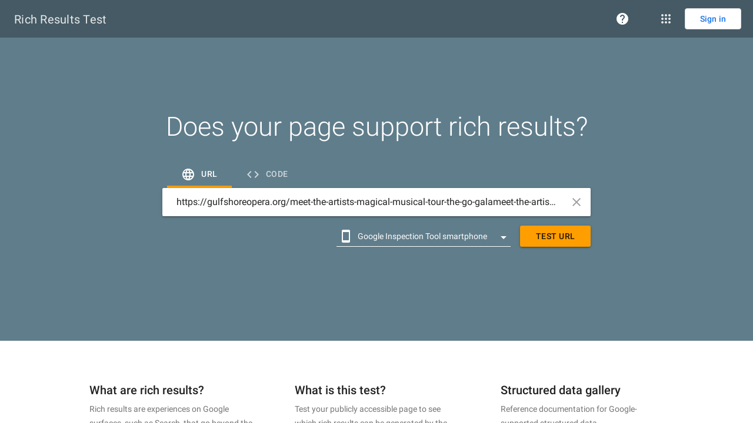

--- FILE ---
content_type: text/html; charset=utf-8
request_url: https://www.google.com/recaptcha/api2/anchor?ar=1&k=6LeKMsIjAAAAAGP5PskdMId0tLXc7dL3LiO07Avf&co=aHR0cHM6Ly9zZWFyY2guZ29vZ2xlLmNvbTo0NDM.&hl=en&v=TkacYOdEJbdB_JjX802TMer9&size=invisible&anchor-ms=20000&execute-ms=15000&cb=k9tom854nxcm
body_size: 44924
content:
<!DOCTYPE HTML><html dir="ltr" lang="en"><head><meta http-equiv="Content-Type" content="text/html; charset=UTF-8">
<meta http-equiv="X-UA-Compatible" content="IE=edge">
<title>reCAPTCHA</title>
<style type="text/css">
/* cyrillic-ext */
@font-face {
  font-family: 'Roboto';
  font-style: normal;
  font-weight: 400;
  src: url(//fonts.gstatic.com/s/roboto/v18/KFOmCnqEu92Fr1Mu72xKKTU1Kvnz.woff2) format('woff2');
  unicode-range: U+0460-052F, U+1C80-1C8A, U+20B4, U+2DE0-2DFF, U+A640-A69F, U+FE2E-FE2F;
}
/* cyrillic */
@font-face {
  font-family: 'Roboto';
  font-style: normal;
  font-weight: 400;
  src: url(//fonts.gstatic.com/s/roboto/v18/KFOmCnqEu92Fr1Mu5mxKKTU1Kvnz.woff2) format('woff2');
  unicode-range: U+0301, U+0400-045F, U+0490-0491, U+04B0-04B1, U+2116;
}
/* greek-ext */
@font-face {
  font-family: 'Roboto';
  font-style: normal;
  font-weight: 400;
  src: url(//fonts.gstatic.com/s/roboto/v18/KFOmCnqEu92Fr1Mu7mxKKTU1Kvnz.woff2) format('woff2');
  unicode-range: U+1F00-1FFF;
}
/* greek */
@font-face {
  font-family: 'Roboto';
  font-style: normal;
  font-weight: 400;
  src: url(//fonts.gstatic.com/s/roboto/v18/KFOmCnqEu92Fr1Mu4WxKKTU1Kvnz.woff2) format('woff2');
  unicode-range: U+0370-0377, U+037A-037F, U+0384-038A, U+038C, U+038E-03A1, U+03A3-03FF;
}
/* vietnamese */
@font-face {
  font-family: 'Roboto';
  font-style: normal;
  font-weight: 400;
  src: url(//fonts.gstatic.com/s/roboto/v18/KFOmCnqEu92Fr1Mu7WxKKTU1Kvnz.woff2) format('woff2');
  unicode-range: U+0102-0103, U+0110-0111, U+0128-0129, U+0168-0169, U+01A0-01A1, U+01AF-01B0, U+0300-0301, U+0303-0304, U+0308-0309, U+0323, U+0329, U+1EA0-1EF9, U+20AB;
}
/* latin-ext */
@font-face {
  font-family: 'Roboto';
  font-style: normal;
  font-weight: 400;
  src: url(//fonts.gstatic.com/s/roboto/v18/KFOmCnqEu92Fr1Mu7GxKKTU1Kvnz.woff2) format('woff2');
  unicode-range: U+0100-02BA, U+02BD-02C5, U+02C7-02CC, U+02CE-02D7, U+02DD-02FF, U+0304, U+0308, U+0329, U+1D00-1DBF, U+1E00-1E9F, U+1EF2-1EFF, U+2020, U+20A0-20AB, U+20AD-20C0, U+2113, U+2C60-2C7F, U+A720-A7FF;
}
/* latin */
@font-face {
  font-family: 'Roboto';
  font-style: normal;
  font-weight: 400;
  src: url(//fonts.gstatic.com/s/roboto/v18/KFOmCnqEu92Fr1Mu4mxKKTU1Kg.woff2) format('woff2');
  unicode-range: U+0000-00FF, U+0131, U+0152-0153, U+02BB-02BC, U+02C6, U+02DA, U+02DC, U+0304, U+0308, U+0329, U+2000-206F, U+20AC, U+2122, U+2191, U+2193, U+2212, U+2215, U+FEFF, U+FFFD;
}
/* cyrillic-ext */
@font-face {
  font-family: 'Roboto';
  font-style: normal;
  font-weight: 500;
  src: url(//fonts.gstatic.com/s/roboto/v18/KFOlCnqEu92Fr1MmEU9fCRc4AMP6lbBP.woff2) format('woff2');
  unicode-range: U+0460-052F, U+1C80-1C8A, U+20B4, U+2DE0-2DFF, U+A640-A69F, U+FE2E-FE2F;
}
/* cyrillic */
@font-face {
  font-family: 'Roboto';
  font-style: normal;
  font-weight: 500;
  src: url(//fonts.gstatic.com/s/roboto/v18/KFOlCnqEu92Fr1MmEU9fABc4AMP6lbBP.woff2) format('woff2');
  unicode-range: U+0301, U+0400-045F, U+0490-0491, U+04B0-04B1, U+2116;
}
/* greek-ext */
@font-face {
  font-family: 'Roboto';
  font-style: normal;
  font-weight: 500;
  src: url(//fonts.gstatic.com/s/roboto/v18/KFOlCnqEu92Fr1MmEU9fCBc4AMP6lbBP.woff2) format('woff2');
  unicode-range: U+1F00-1FFF;
}
/* greek */
@font-face {
  font-family: 'Roboto';
  font-style: normal;
  font-weight: 500;
  src: url(//fonts.gstatic.com/s/roboto/v18/KFOlCnqEu92Fr1MmEU9fBxc4AMP6lbBP.woff2) format('woff2');
  unicode-range: U+0370-0377, U+037A-037F, U+0384-038A, U+038C, U+038E-03A1, U+03A3-03FF;
}
/* vietnamese */
@font-face {
  font-family: 'Roboto';
  font-style: normal;
  font-weight: 500;
  src: url(//fonts.gstatic.com/s/roboto/v18/KFOlCnqEu92Fr1MmEU9fCxc4AMP6lbBP.woff2) format('woff2');
  unicode-range: U+0102-0103, U+0110-0111, U+0128-0129, U+0168-0169, U+01A0-01A1, U+01AF-01B0, U+0300-0301, U+0303-0304, U+0308-0309, U+0323, U+0329, U+1EA0-1EF9, U+20AB;
}
/* latin-ext */
@font-face {
  font-family: 'Roboto';
  font-style: normal;
  font-weight: 500;
  src: url(//fonts.gstatic.com/s/roboto/v18/KFOlCnqEu92Fr1MmEU9fChc4AMP6lbBP.woff2) format('woff2');
  unicode-range: U+0100-02BA, U+02BD-02C5, U+02C7-02CC, U+02CE-02D7, U+02DD-02FF, U+0304, U+0308, U+0329, U+1D00-1DBF, U+1E00-1E9F, U+1EF2-1EFF, U+2020, U+20A0-20AB, U+20AD-20C0, U+2113, U+2C60-2C7F, U+A720-A7FF;
}
/* latin */
@font-face {
  font-family: 'Roboto';
  font-style: normal;
  font-weight: 500;
  src: url(//fonts.gstatic.com/s/roboto/v18/KFOlCnqEu92Fr1MmEU9fBBc4AMP6lQ.woff2) format('woff2');
  unicode-range: U+0000-00FF, U+0131, U+0152-0153, U+02BB-02BC, U+02C6, U+02DA, U+02DC, U+0304, U+0308, U+0329, U+2000-206F, U+20AC, U+2122, U+2191, U+2193, U+2212, U+2215, U+FEFF, U+FFFD;
}
/* cyrillic-ext */
@font-face {
  font-family: 'Roboto';
  font-style: normal;
  font-weight: 900;
  src: url(//fonts.gstatic.com/s/roboto/v18/KFOlCnqEu92Fr1MmYUtfCRc4AMP6lbBP.woff2) format('woff2');
  unicode-range: U+0460-052F, U+1C80-1C8A, U+20B4, U+2DE0-2DFF, U+A640-A69F, U+FE2E-FE2F;
}
/* cyrillic */
@font-face {
  font-family: 'Roboto';
  font-style: normal;
  font-weight: 900;
  src: url(//fonts.gstatic.com/s/roboto/v18/KFOlCnqEu92Fr1MmYUtfABc4AMP6lbBP.woff2) format('woff2');
  unicode-range: U+0301, U+0400-045F, U+0490-0491, U+04B0-04B1, U+2116;
}
/* greek-ext */
@font-face {
  font-family: 'Roboto';
  font-style: normal;
  font-weight: 900;
  src: url(//fonts.gstatic.com/s/roboto/v18/KFOlCnqEu92Fr1MmYUtfCBc4AMP6lbBP.woff2) format('woff2');
  unicode-range: U+1F00-1FFF;
}
/* greek */
@font-face {
  font-family: 'Roboto';
  font-style: normal;
  font-weight: 900;
  src: url(//fonts.gstatic.com/s/roboto/v18/KFOlCnqEu92Fr1MmYUtfBxc4AMP6lbBP.woff2) format('woff2');
  unicode-range: U+0370-0377, U+037A-037F, U+0384-038A, U+038C, U+038E-03A1, U+03A3-03FF;
}
/* vietnamese */
@font-face {
  font-family: 'Roboto';
  font-style: normal;
  font-weight: 900;
  src: url(//fonts.gstatic.com/s/roboto/v18/KFOlCnqEu92Fr1MmYUtfCxc4AMP6lbBP.woff2) format('woff2');
  unicode-range: U+0102-0103, U+0110-0111, U+0128-0129, U+0168-0169, U+01A0-01A1, U+01AF-01B0, U+0300-0301, U+0303-0304, U+0308-0309, U+0323, U+0329, U+1EA0-1EF9, U+20AB;
}
/* latin-ext */
@font-face {
  font-family: 'Roboto';
  font-style: normal;
  font-weight: 900;
  src: url(//fonts.gstatic.com/s/roboto/v18/KFOlCnqEu92Fr1MmYUtfChc4AMP6lbBP.woff2) format('woff2');
  unicode-range: U+0100-02BA, U+02BD-02C5, U+02C7-02CC, U+02CE-02D7, U+02DD-02FF, U+0304, U+0308, U+0329, U+1D00-1DBF, U+1E00-1E9F, U+1EF2-1EFF, U+2020, U+20A0-20AB, U+20AD-20C0, U+2113, U+2C60-2C7F, U+A720-A7FF;
}
/* latin */
@font-face {
  font-family: 'Roboto';
  font-style: normal;
  font-weight: 900;
  src: url(//fonts.gstatic.com/s/roboto/v18/KFOlCnqEu92Fr1MmYUtfBBc4AMP6lQ.woff2) format('woff2');
  unicode-range: U+0000-00FF, U+0131, U+0152-0153, U+02BB-02BC, U+02C6, U+02DA, U+02DC, U+0304, U+0308, U+0329, U+2000-206F, U+20AC, U+2122, U+2191, U+2193, U+2212, U+2215, U+FEFF, U+FFFD;
}

</style>
<link rel="stylesheet" type="text/css" href="https://www.gstatic.com/recaptcha/releases/TkacYOdEJbdB_JjX802TMer9/styles__ltr.css">
<script nonce="14kiYyoQdHklD4-li6ZY7A" type="text/javascript">window['__recaptcha_api'] = 'https://www.google.com/recaptcha/api2/';</script>
<script type="text/javascript" src="https://www.gstatic.com/recaptcha/releases/TkacYOdEJbdB_JjX802TMer9/recaptcha__en.js" nonce="14kiYyoQdHklD4-li6ZY7A">
      
    </script></head>
<body><div id="rc-anchor-alert" class="rc-anchor-alert"></div>
<input type="hidden" id="recaptcha-token" value="[base64]">
<script type="text/javascript" nonce="14kiYyoQdHklD4-li6ZY7A">
      recaptcha.anchor.Main.init("[\x22ainput\x22,[\x22bgdata\x22,\x22\x22,\[base64]/[base64]/[base64]/[base64]/[base64]/MjU1Onk/NToyKSlyZXR1cm4gZmFsc2U7cmV0dXJuIEMuWj0oUyhDLChDLk9ZPWIsaz1oKHk/[base64]/[base64]/[base64]/[base64]/[base64]/bmV3IERbUV0oZlswXSk6Yz09Mj9uZXcgRFtRXShmWzBdLGZbMV0pOmM9PTM/bmV3IERbUV0oZlswXSxmWzFdLGZbMl0pOmM9PTQ/[base64]/[base64]/[base64]\x22,\[base64]\\u003d\\u003d\x22,\x22wqrCh13CsCIiSwlmwpoaFnQ9wpbClsK2wqdYw7hAw47DisK0wo4Mw5sSwpzDnQvCugDCusKYwqfDnj/[base64]/wpPCtCLDnRzCssK+wq3CtcOJR8OUwpjCl8OPfFzCjHnDsRDDh8Oqwo9Kwp/[base64]/w5IOeMKbwq7CkMOWwo8Bwr4CfQQKwpbDhsOoGDNjXhPCicOrw54lw4Q4cWUJw4zClsOCwoTDqVLDjMOnwrMTM8OQdmhjIx5Aw5DDplHCksO+VMOIwogXw5F1w5NYWHXChll5E3hAcV3CnTXDssOpwoo7worCrsOeX8KGw6Q6w47Dm3/Dnx3DgAtIXH5ZBcOgOWFswrTCv19CLMOEw5JsX0jDv0VRw4Ypw7p3IxnDrSEiw7zDosKGwpJKO8KTw48xWCPDgRNnPVBjwrDCssK2cUcsw5zDisKiwoXCq8ObMcKVw6vDvMOKw41zw6TCocOuw4kEwrrCq8Ohw47DpAJJw6LCiAnDisKrMljCvjHDrwzCgDd8FcK9Mm/Drx5mw7t2w49xwpvDtmoxwqhAwqXDj8Kdw5lLwrjDu8KpHg1KOcKmV8O/BsKAwqPCj0rCtxbCpT8dwonCllLDlnw5UsKFw5zCl8K7w67CpMOFw5vCpcO2esKfwqXDr0LDsjrDlcO8UsKjDsKeOABnw5LDlGfDlsOUCMOtV8K1IyUUQsOOSsOhUBfDnSdxXsK4w7nDscOsw7HCnW0cw64Jw6o/w5NlwpfClTbDvQkRw5vDoRXCn8O+Qjg+w418w4wHwqU9HcKwwrwNJcKrwqfCvcKFRMKqUS5Dw6DCrMKxPBJSKG/CqMKTw6jCnijDtzbCrcKQBCbDj8ODw5PCuBIUTMOIwrAtakkNcMOVwp/DlRzDk3cJwoRxZsKcQjNNwrvDssOaY2UwSyDDtsKaNELClSLCpMKldsOUaF8nwo5cSMKcwqXChzF+L8OJPMO2G2LChMOQwqtfw4jDhlTDisKhw7kyXBY1w7XDtcK6woNnw714OMOXYBNDwqvDrcK0Om3DniLCiTBAe8Ozw7VsDcOodVRMw7nDnip5TMKaecO/[base64]/[base64]/[base64]/DphdPBgleXcKcWsOlLB3CkcOwE8Kzw6ZqdcKnwqx9SsKPwrAPeW/[base64]/CiTBiw4vDnxzDsHAewqJ7w6jCtVx9axgpwoLDqlkWw4HDg8Kow7dRwphAw67DgMOrfghiFyLDvGINecOYJsOnblfCksO0f1Viw63DnMO6w5/Cp1HDkcKpTnISwqIVwrfClFPCtsOaw6TCuMKhwpbDlsKqwr1ORcKOHlJxwoEjfFFDw7NjwpzCiMOHw69tLsOyWsOBB8KFMWfDlk/CjjF+w63CusOxPSs2VDnDiyggfFjCqsKFHG/DsHrChmzCoFdew6VkaSLDisOIR8KFworCr8Kqw4PCvW4gMMKxWD7DqcKbwq/CkCzCnQPCicOhbsKdS8Kew7EFwq/[base64]/CpmPCvsKoFsKkwqfCnkEqw6zDtWjCvwMdCU3CohNrwqELGMKpw6Iqw7Ytwp0Lw6ESw7BjO8Klw6o0w5XDujUgFy/CpMKDY8OaEsOGwoo7A8O0JQ3Cr14SwpXCmGjCrmBkw7Jvw5wFHkdqJirDuR7DhsO9NcOGXDnDpMKuw4t2IgVYw6XCscKEWCDDrhJYw7fDi8K2wrjClcK7X8KcIHVDG1V7wrg4w6Fmw4JTw5XCt1zDmgrDi1NRw6nDtX0ew6dNa0N9w7/Coj7DrMKrPDBJOVfDs3LDs8KICFLDm8OVw4RLITI8wrATd8K1DsKjwqMNw69pZMOlasKiwrlGwrTCh2fCrMKnwoQIRMK1w7x2QnDCr1BhJ8K3fMOYFcO4fcKvZ0PDgw3DvXbDjkfDgjHDssOrw5sJwpwKwozDg8Ktw73CjW1Kw6ATRsK1wpLDjMKRwq/[base64]/[base64]/[base64]/QiDCqcOZKC0NwovCksOFIhMYB8O+wr3CuAXDk8O9UkAGwpfCnMO6GcOAfRPChMO3wrDDgMKmw4fDjkhGw5JbcBRvw4VrFmsCAHHDqcOGOn/[base64]/Dn1MXworDqcK4K8Kiw5fCsA7ChsOdwr/Dr8KJemHCl8Oqf0EXw5wfPlDChcOaw63Dk8Oda3VTw6J4w6/DolxSw7AvdF7CuwNnw4fDuHzDkRHCscKGQSbDv8O9wqXDj8KTw4IoWmonw6UBMcOaMcOZCgTCv8OgwqHCtMOPY8Ovwp0mXsOmwqnCtsOpw6xiJMOXb8KBDUbCo8OzwrB9wpBZwq7CnFnClMOTwrDCqgDDucOwwqPCvsKFLcOMEVVWwq3CkBEgU8Kdwq/DiMODw4TCsMKGE8KFw4XDnsKwK8K/[base64]/DoHbDuMKqJxPDsXw+woXCpcOUwosewp7CkcOMwrjCkD7DvVwBfFDCpTAlMcKpU8Ogw7wTc8KvRsO2PUslw73Ds8ObYRLCr8KRwr8iDi/[base64]/Ct8Otc8Obw4LDpiUzTX3DjMOYwqzDuEUVbVvDk8KSPcKcw6BxwqLDisKcQEnCq1/[base64]/IWV9w53DjsOrLUPDtMKDTcO5wpNgwrbDs8OqwpbCjcOywoHDssK8MMKvTD/DmsOFSGo5w6bDhSrCpsKSEsO8woQAwovCt8Oiw7g9wqPCpmEUMsOrw7c9KlkbfWQxSlwVUsKIwpxDMSXCumTCggUjRGrCm8Omw4xwSnNOwqksbHhQIiV8w5p4w7oUwqoFwrjDvyfDu1TCqT3CqD3DrmpYFh8YQ33CtDpKH8OOwr3DgE7Cq8KFeMOSA8O/w5XCtsKbFMK4wr1/wqbDgXTCscKiOWNRJR9mwp0WH14yw7w9w6I6W8KKTsOYwqNlTXzClD7Crm/CgsOmwpVxagQYwr/[base64]/CqcOpw6t0GMKmw7jCncKBSnobw5rDk2/ClMOxwr1rwp9JO8KFAMKJLMO3XQk1wotTCsK1wrPCqUTCgRRIwrnCqsKoO8Kswrx3GsKoJTQmwoVbwqYUWsKyDsK0UcOmV1dywozDosK0F2YpT1R5NWZnS2bDvHwZFMOrUsOpwq/CqcKZYgYzXcOkKikgdsOKw4HDgw9xwqROVBrCpklael3CgcONw4vDhMKdBU7CoHFDBTTCr1TDp8KEEH7ChRQ7wobCpMKAw7bCvRvDiWNzw7XCjsOzw7sgw5LCoMOzWcOmBcKYw5jCs8OEFXYXK1/CjcO2DsO1wpYnMcKpKmPDuMOgGsKMPhbDhnnCncOew6LCtkXCjMKkUMO4wqbChngtIQnCmxZ3wo/DvMKPSMOAa8KzQ8KAw47DlybCkMOkwoLDrMK4P145w4TDnMOLwoPCqjYWTMOFw6nCtzdewqHDpsKZwrzDlsOuwq3DtsOMGcOfw4/CokXDtkXDlBtQw591wrfDvUYSwprDiMKGw5DDqApVFx5SO8OeF8KUSMOGScK3WSgSwpZiw74lwph/D1/DklYIGMKON8K/w503wo/DnMO2ekDCl28gwpk7wqHClklwwoN+w7ExM0PDnnpdIGB8w43DmMOdPsKjMnPDpMORw4Vvw5TDmsKbNsKBwoglw6EtFzE3w4wNPGrCjw3CtCTDjnjDijrDhkp+w5rCkDHDrMOHw4HChCPCi8OXXAd/wptIw4kqwrTDqcOtSw5FwptzwqBcbcK0ecOrWcOBc0VHacOmHxvDkMORXcKUVlt3w4zDssOfw6jCoMKSHD9fw54WCUbDi1zCrcKIFcKewqPChhDDj8OMwrZIwrsRw79Qw6FDwrPClA4nwp4fbTYnwqvCssKMwqDCosKDwq/[base64]/woPDiWjCvgBMQBsJSGI3S8KWfVvCgn3DrsOWwqTCnMOPw609w73ClTFrwqVUwqvDjMKEcjg5BsK6ZcOQX8KPwrTDlsOCw7zCnH3DjlFCGsOxUcKcfsK2KMObw6/[base64]/DlQQJwr4ueyrCqTpVwqogLB/CpwzDvjHDsAJxHAI3R8O9wo5aKMKKTifCuMOMw47DpMKxH8KvbMKLwoXCnj3DrcOPekg7w6DDsDvDpcK1DcO2OMOqw7TDtsKlMcKOwqPCs8OVbsKZw7vDoMONwoLDpsOsACQBw7HCmQ/CoMK4wp9Rd8OwwpBmcsOqXMKBNB3DqcOnGsO8LcO5wpASHsKDwpHDkDclwrwyUTcdN8KtYjLCmwBWEcO7GMO9w6/DrTXDgE/[base64]/[base64]/[base64]/DisO+w4fCh2jChMKIeyvDhSDDpz5saMKtw4YKw7Qjw6M0wp5mwqkhZnhPA1kTdsKnw6DDlsKeRFLCsk7Ck8O8w5NQwpnCiMKLCU/CvTp/YMOBBcOoIy/CtgIAO8OhAi7Cs1PDm1xawptGXgvDpzE2wqsVfhTCq3PDkcKsESTDmFjCoXbDucOoblksODcZwohiw5Mzw7V+NhZZw6vDscKsw6HDtGNIwpgPw47DhcOQw7Z3w4XCisOhIiYJw4lETwtcwrbCukJqdMOPwqHCoFVEX0HCtX1Sw5/CkmJIw7TCpMOpTS1/UQ/Djz3DjiMXb211w55hwpc3HsODwpLCrsKtXU09wrhXejLCscOewq0QwqR7wojCqSzCrcK4MRPCtB9cdcO+fSLDlTIHbMKewqJiCm47U8OLw7ARJsOdEMK+Q2ZzUXXCrcO9PsOmUgLDsMOrOQ3Djl7CkzJZw7bChztQSsOrwrPCvnU/UG45w6/CtcKpQCkrE8OsPMKQw5vCr0nDtsOFJcOrw4gEw6zCh8Kzwr/Dn2zDh13CosO7w4XCv1DCgmvCrsKiw68/w6VHw7NoSDd2w43CgsOrw5xpw63DssKUBsK2wpwIWsKHw6Mne1bCg1FEw618w70rw7s4wrXCmMKqK2XDtDrDvinCs2DDoMK7wrPDiMOUYsOzIsKcdVB7w6Qyw5nCiVDDmsOsIsOBw41Bw6bDvQRuFzvDvDXCqD0ywq7DhhBgADTDnsK/bBBXw6xwScKLNEvCsTZeeMOcw7d/[base64]/[base64]/DjBjDm8OOMsKTwozDi0fDi0/[base64]/Dr8K2wo/CrEbDtcKhwoLDvFDDs8Osw7DCtCI0w6MAw49ew4M/[base64]/CsMKtckjCmsOfw7vDtzRACmFnw6ZWMTjDhW86w5fDjMK9wo/DlynCq8OEa2nCm0/CqwpGPD0Tw60gesOlF8K8w4fDrQ/Dhk7CjV5+VkUZwrU5MsKmwrphw4okQA5dHsO4QHXCo8OnZlsOwqvDn2bCvk7DhQ/[base64]/OjDCoGZpbwtBdRDDrkTCmXXDugclwqc7w7zDpcO/ZBohw6HDqcO+w5UBQXDDrcK3CcOsYcK3PcK/wotxBH5mw7JSw4PCmxzDnsK2XsKyw4rDjMKkw6nCigZGamddwpReP8KCwrgNNivCph3Cp8OEwoTDucKTwoXDgsKKEUfCssKlwp/CowHCjMO4HSvCpsOqw7DCk3DDiihSwrUNw7LCssO7TCEYHWLCkMOHwojChsKxUMOyUMO6KcOocMKFDMOZTV/DpRVIH8K7wqXCnMKLwr3CglQcM8KLw4TDkMO7GWgkwoLCnsKgMEfCnnQsehfCrWANU8OCdhPDtQssTnvCtcKaW2/Cl0QRwqhyKcOnYcK9w5LDvsOKwqsuwrbCmRDCrsK9wp/[base64]/[base64]/Dp8OIdMK/NAUPUcOkIh0MwpHCncKTTcOuw6UDLsOqE1J7Z15Uw7xDYMK/wqXCk2jCgXvDtVMEw7rCn8OCw4bCn8Oec8KrRCchwpIqw68dV8OPw788Iw9Ew7JbRX85NMOSwpfCsMKyVcO+wqDCtgzDqDzCpyzCqgtTSsKiw6E6wrw3w5AbwqJqw77CuAbDpgZoMS1/[base64]/DpcKxwp0lw6bDusKqw7QIN0YSMcOQw57DrxY7LsO/[base64]/ZsORw4VfZUkHSmZAYMKAJx4UBQp5w5/DnMKlwpA7w4hiwpZtwpBbDVR3Sz/Cl8OFw4Q6H1fClsO+BsK7wrvDl8KrSMKmcUbDoVvCvngxw7DCosKERjHCscKDf8KQw5t1w53DniAHwqx5K20Twq/Dqn7Cs8OIEMOHwpDCgMOew4TCmRXDocKwWsOWwp45wqfDrMKvw4zClsKCMsKjVzh3EsKuJyfCtQ/Dr8KEbsOIw7vDnsK/[base64]/CpcKSwrpUI8KOB8K4wrQ3w7/DnUdDVcKSWcK8UVwow5nDmGoWw5U2CcK7RsObMXTDnk0CEsOMworCkjrCosOLXMONdHEwCFk1w7FTAi/DgF4fw5vDomPCm3J2GyrDgQ/CmMO+w4cxw7nDi8K7JcORTwlsZMOHwqwANEHDlcKTOcKhwoHCgxRIMMOZwqw9Y8K0wqQ9dSFRwrR/w6HDqFtGUMOzw7/DsMOgIMK1w7tmwo1XwqJwwqEmAycUwqvCp8OoWwXCqDomasOZOsOxKsKmw5YDIADDnsKSw4HCisKiw7rCkSjCqjnDpS/DoHPCghLCgMKXwqnDkHvDiDpXNsKdwqTClEXCj1fDlRsdw6ovw6LDvcKMw6vCsB0GcMKxw7bDg8K2JMOlwo/Cv8Kiw7HCtRpLw6ZrwqJMw6l8wqDCvStPw5J1HUXDm8OGESjDhkHDu8OwEsOWw5NOw5UAGsOpwoHDh8OAV1nCqhw7Hj3DrkZcwrwlw7jDt0AaKmbCq0c/[base64]/CiBQPTsOXIRjCgWHCt2d4Sh/[base64]/CnkdvHMKQwoZmYGUMQMObw6bCu3gowrbDmsObw47DksOuNT10W8KOwprCnMOXcjHCrcObwrTCqTnCp8Kvw6LCoMOyw69DPBvDocKAW8OhDWHCh8K2w4LDl2gHwrHDsnh/wqvCrAQIwqXCsMO1wq90w7wIwq/DicOeT8OvwoDDsi5nw40vwrZxw5nDj8KPw7g7w4k0IsOOOQrDvnrDoMOEwr86w4A4w48nw4g7KRl9L8KrHMKjwrkYKkzDiw7DgMOta0UzXcKsXytzw4E1wqbDp8O8w4HDjsKhJMKsKcOSay/[base64]/[base64]/wrtbcBFPw5rCnF1Cw4/[base64]/DoQHDuQdeCsK4YAgmw6HClz/[base64]/[base64]/IsKEw6pvVxAMwqrDo8KYwpHDqMO4wp3Cs8Ofw5fDmcKLcHQywr/[base64]/DqkfDvMOaw47DoEfCmXXCosKqXyZ5wqFDT0rCgMOCwpjCs1XDql3Dp8O/HC9HwoU4w6M0ei8Da0cFQD8ZKcKsHcOwLMKZw5fCsTfCrMKLw49aRkB4fnfCv0sOw5vDt8O0wqfCsFp9wqrDknNIw7DCmF1vwrkaN8KCwol5Y8Ksw7keaRw7w73CpkJUD0Y/XMKuwrcdVgpxJcKPQGvDlsK3CQjCpcK/[base64]/CrMKtED/Ci8Ocw7RnwrTDr8OgwrlcU8K1w5xjwrcqwpvDiX44w593fMOww4IpMcObw6LCjcOyw54rwojDtMOOVMKCw4NHw77CoC0aEMOiw443wr/[base64]/DnMOkP3/[base64]/PQjDrTYBw4zCggdUwoowwpMIw4bDoRcfM8Ojw4XDuFgmw7/[base64]/Cl8OnGCjCq8KLXCnCjMO1wpsUMAQbw7LDjW4oDsKwR8OAw5rCnWLCmMOlQMOgwo3CgysmB1TDhBXDisOYwqxmwoLDl8Oiw6fDv2fDvcKgw4DDqjEtwp3Cq1fDtMKJBVU7LDDDqsO/JQ3DscKLwr4Ow4nCoUUOwokow6HCiyrCmcOSw6bCsMOlRcOMI8OPE8OaS8K5w59Rb8Kqw4bChmRPasKbN8KPVsKQLsOBDFjChsK8wrh5exzChX3DpsOpw7bCvQEhwpsVwr/[base64]/DvcOEcsKYwpREwo3Csn0ZNcONXcKWw4bCtMKLwr/DsMKzZ8KHw5TCqQZMwp1dw4hVPBLCrlrDmgI/YGwDwohZKcKlI8Kfw6RJDcKUKsOUZCEVw5vCh8K+w7PDqGXDsxfDr1BRw5hQwpYXwpHCjy5JwpbCmRYCDMKawrpiworCpcKBw4Q4wqcKGMKGZ2LDlWhLH8KEPzM+wrLCkMOgYcOLOn03w79HZsKVCMOGw6tsw47ClcO9Sjcww6IgwoHCiA/CmMOcWMOXAH3Dg8OWwp1aw7UawrXDnXfDgVJ8w4cXMSvDoDkIQsOrwpbDp34zw5jCvMO+eHsCw6jCl8O+w6HDtsOmYgdcwokPwpfCrQUxUSXDnh3CpcKWw7LCsxgIKMKDH8OHwoXDjHPDqHnCqcKxf1UEw6lpHk/DncOpdsOzw7fDsWLCo8K5w7EIfQI5w6TChMKlwocTw7jCpUbCnCfDgFspw4PDh8K7w7vDtsK3w7/CoQssw6E2aMKBIXXCvjzDrHcEwoIsIFA0McKYwqdhEVMvQX/CnwPCnsKgD8KSdELCmj89wo1Xw6TCh1dKw50JfhrChMKDwqtHw7vCpsO9T3E1wrPDhsKKw5hPLsOAw5RQwoDDqMOJwrA9w5RNw7nCucORdV3DoR/[base64]/DgSQ0XEjDigzCqUwfMU3DogJcwovCvSJXBsK6WyFQZMKyw5rClcOEw73Cn0opScKdT8KQBcOawo0vBMODXcK9wr/CiFzCqcOvw5dQwp3CiWZCLXTClsOKwrZ5GEQQw5lxw5AcQsKNw7rCvmUcw5kpMRDCqsKnw7FPw5XDn8KYW8KDZARCag8gT8OIwq/CssKoTTByw7kDw7LCt8Osw50Lw4zDrGcCwp/Cr3/CoUjCtsK8woshwpPCtcOPwogow4XDm8OHw5XDlcOae8OpNULDkUw3wqvCnsKCw4tMw6XDhMOvw7x8QSfCusOtwo5UwpNew5fCulZHwroDwrLDtx11wr4CbUTCgMKpwpgCPVlXwo7Dk8ORPmt9NMKsw4Qfw45icSlbcsO/wqYHOEZrQygBw6dSR8Okw4BKwp8Uw7PCp8KewoRXLMK0CkLDq8OJwrnCmMKNw4VYNcKnA8Ozw4zCjEJ2BcKbw5jDjMKvwqEawrTDgSk3fsKBf14UOMOHw4xMOcOgVsOiH37CplV8BMK0EAnCisOzLgLCkMODw4jCnsKEScOWwp/[base64]/ClcO2wo/DisKOLinCvj0gNcK4MsK1asOQw4djARPDm8OTw7jDgsOlwprCm8OTw7gBC8K5wovDtMOcQyHCocKjbsOXw45bwpfCv8KNwrJaMsOwRcKUwqcywqnCvMKKT1TDnsKjw53DjXQLwokwTcKSwphpQVvDj8KTFGh/w5PCuFRtw6/DmknCmQ3DkRPCiiJ4wofDnMKEwqnCmMO3wokMGsOXSMOTb8KfNWnCjMK3LThFw5DDgUBvwppHKRoCPRE7w7/[base64]/[base64]/wqhvFTZrwo7DgcK8FMOUwrIawoPDgsOTwp3CgwwBbMKIfcKmOS7DoFzDrMONwqHDucKiwpXDnMOhDC8Gw6kkFTMzd8ONVHvCncK/VsOzVMKdw7bDt1/[base64]/Ti/DpQbDlAJhw7YidHnCsk3Cp8O/[base64]/[base64]/DicOewrLCvhvDksO0w75cKsOuPsKpI8K9cGXDkcOWc1YTKS9awpJFwobDs8OEwqgkw5HCuTwiw5rClcO+wrbCk8OUwoPCmcK3JMK/F8K0T0wGUsO5F8KnD8K+w5kpwqhhZn0zNcK4wokvS8OEw4vDk8O2w7EuEjTCkcOLI8OxwozDkWHDvBYSwpRqwoQ3w6kkMcKAHsKZw5YgaFnDhU/CtUzCv8OsbANAF2wVw4/DrB5XL8KAw4NDw7w6w4zDmF3Cs8KvHsKuWcOWeMOSwqd5wo0xdX4QIUpgwr0Nw7AEw45oVELDh8KCWsK6w7Riwo/[base64]/CgizDjTvDocK9w41/wrnCoGBhLTzDjcOaJ8O/wohPdFrCiMK7F2c8wo85PzEaEUw7w5fCvMO6wrVZwoHDn8OhIsOBJMKOKSrDncKTLMOEFcOJw597fgfCrcO/EMOfD8OrwqcUFmpzwqnDsAoeM8O4w7PDkMKJwq0sw4nCgig9BT59ccKVPsKWwrkzwplhP8KBRmcvw5rDjWHCtWTCgsK/wrTCp8K6wqZew6l8TsKkw4LDiMKOBDrCtSVYwprDgV9Hw4gQUcOuX8K3KQUvwoZ5YMO/wr/CtMKkFsOwJcKhwqd4b13CtMKoI8KAA8KcPXUnwq9Gw7EEYcO5wp3Cp8OjwptgPcKuSCkbw6c+w6fCrWbDk8Kzw508wr3DhcKPD8OmGcKIRQ5NwoZ3IDXDmMKTExVHw5LCn8OWd8KoPALCtXfCoD1WHsKDZsOcYsOtI8OEWsOCH8Krw6/CggjDs1HDmcKOP2XCrUDCmMKzfsKlwrjDn8OZw7RDw4TCrWUoGHDCs8Kaw6nDnyrDi8KPwp8EGcOEJcOFc8Krw7dBw5LDjlbDllvCn3PDnx3DuBXDtsOJwrdyw7/ClcOnwrlJwq9Swpkuw5wtw4HDiMKXXj/DjBfDgAXCr8OCI8OhacOLKMO5NMO9IsKiaVsiW1LCv8KNVcO2wpUjCEYwUsOnwohoA8OVJcKHPcK6wo3Dr8OZwpEuOMOrETnDsxHDu0/Ct0HCoUdYwr4DR2ouaMKhwqrDhVLDtAolw7DChEbDkMOsWMKEwr15w5zDhcKhwo9OwobCqsKWwo9YwpJrw5XDnsOOw7LCtQTDtSzDmcOQIjLCssK5KsOhw7LCpHjDv8Obw4cXdMO/wrI1VcKabsOhwpFLHcKsw5LDscO8cCbCszXDlUYxwqckV0hGBT/DuVvCn8OHCxljw6Q+wrVJw4zDi8K7w68EKsKaw5ZRwrg/wpXCsgvDuVXCjMK3wr/[base64]/Cn3/[base64]/wqRmwpzCtMOPRcKVwrTCucOOwrzCk8O1fsK+wqpRDsOEwoPCqsO3wofDtcOlwqgJCMKCUsO3w4rDj8Kxw6FBwpXDlsKkbzwZMAF1w7l3e1wQwqwYw6wqZHTCg8K0w6Ntwpd8dTDCg8OGew/[base64]/CgcKjZB/DuMKxUmgzw7zCrFLDrsOJasK8RDTCucKMwr7DhsKawoHDvAAbd11bTcK3EFhtwr8nUsO9woJtC21rwpXCvyNSPAAqwq/Ds8KuA8Khw45uw7Mrw4RkwrzCgWk8emlMPAZlIkTCgcOvSQ8iJXTDjGXDkwbCm8OlYEVCZBMwZcKvw5zDm0AJZTwuw6fDo8K8GsOxwqNXM8ODYFBXZQzDv8KwEWvCgylJFMK/[base64]/DucOQw6wew7nChX1nwrsIwogremvDrMOvUMOnwq/Ch8OeUsOuV8OiLzRjIw9fC3Z5wrvCv0/[base64]/CmMOFQMOeWEHDk8O9exvCrRLDs8OsT8OoMSvCnsK2XGk0YE0iV8OQJg0sw4hqCsK5w4RNw73Cpl4uwqLCkcK4w7zDt8OeN8KEbTgSAAwNXX/Du8OtFWRVEMKdU0fClsK+w5fDhFMrw4TCucOpYgAgwq82HMOPYsOEEG7CvMK4wrluHHnDmcKREMKbw7I5wp3DsFPCoDvDuDtRw5kzwqTDjcK2wrxKMnvDtMOgwpHDohp0wrnDvcKREsObw57DtEnDksOgwpPCrcK8w73DtcOAw6jDj1/[base64]/HmgiAsOIWcOqFg/CpmHCkS58wrvCo2XDlDHCqF53w5t9fjMUIcOvUcKKGxVABhsDHsO/wrzChmjDvsOZw7/[base64]/CjmZbHcK7cBzDiRRwPw/CsjHDs8O5w6bCo8OHwpXDoQzCmEYSQMO/w5LCh8OpesKjw7NwworCv8KbwrQLwpQqw6t0AMOhwrJBdMOgw7ILw4cwOMKwwqF5wp/Ci1kAw57CpMKhIijCvD5dbxrCqMOgecOLw5TCssOawpcCAGnDisO3w4XCl8KkVsK7KmrChH1UwrxVw5LCkcK0wqXCusKNeMKHw6Nzw6AawojCp8OWU2FvYS5Fw5J4wrsDwqzChcKZw5PDljDDgW/[base64]/CrcKZGG1nwrFNNTbCrgjDqsOUw5YWwqBFw6nDp0bCvMOuwofDuMOVLiElw7bCkhnCmsOiYHfDocOdJcOpwpzCpgrDjMOoCcOeZjzCh20TwqbDmsKpFMOLwqfCtcOtw4HDjB0Sw6LCij8Iw6V9wqpKwozClcO7KjjDjlxhTQk/Yx51b8KAwqcjIcKxw68/w4XCocKZDMO0w6hSTgZaw5ZvGEpWw54WK8KKOAcwwqPDkMK1wq8CXcOrfcOdw5rCgMKCwrJawqLDk8KiDsKywr/DgzzCny9NVMOAKhDCrnXCkxw7ZGrCtsKzwo0Zw4h6T8OZQw/DncO0w5vDlMO8Hl/DrcOww55FwqpJSQFEFcK8YRxfw7PCuMKgT28THVQGC8KVesOmPjnCqxhvZsKyJMK4SVQ/w7/DkcKCMsOCw65cKVnCvlsgUWrDhcOGwr/DgSLCmCXDvk/[base64]\x22],null,[\x22conf\x22,null,\x226LeKMsIjAAAAAGP5PskdMId0tLXc7dL3LiO07Avf\x22,0,null,null,null,0,[21,125,63,73,95,87,41,43,42,83,102,105,109,121],[7668936,435],0,null,null,null,null,0,null,0,null,700,1,null,0,\[base64]/tzcYADoGZWF6dTZkEg4Iiv2INxgAOgVNZklJNBoZCAMSFR0U8JfjNw7/vqUGGcSdCRmc4owCGQ\\u003d\\u003d\x22,0,0,null,null,1,null,0,1],\x22https://search.google.com:443\x22,null,[3,1,1],null,null,null,1,3600,[\x22https://www.google.com/intl/en/policies/privacy/\x22,\x22https://www.google.com/intl/en/policies/terms/\x22],\x22ZxSQzwAANDtL/3svaU1EzI7rt5gI0DM4j4P8XpYVqUk\\u003d\x22,1,0,null,1,1763211878656,0,0,[251,6,20],null,[110],\x22RC-ihg4gURu0AWSfw\x22,null,null,null,null,null,\x220dAFcWeA4lAyYBiUUVJ_5Vkn8tc_DG5BJDVXxnk-kHljV6F021Z65sNnPrkzdvHvC6phMID9Eo5npskqbf3riVz8YCBrp-gPoX-g\x22,1763294678744]");
    </script></body></html>

--- FILE ---
content_type: text/javascript; charset=UTF-8
request_url: https://search.google.com/_/scs/mss-static/_/js/k=boq-search-console.SearchConsoleUi.en_US.nqUOYc63px4.2018.O/ck=boq-search-console.SearchConsoleUi.5ayHQgQ15jM.L.B1.O/am=AAAAOBNRbmgsNzA/d=1/exm=A7fCU,BVgquf,Bw1pWc,EFQ78c,IZT63,JNoxi,JPJYmf,KUM7Z,LEikZe,MdUzUe,MpJwZc,NwH0H,O1Gjze,O6y8ed,OTA3Ae,PrPYRd,QIhFr,RMhBfe,RyvaUb,SdcwHb,SpsfSb,Swnpsf,UUJqVe,Uas9Hd,Ulmmrd,V3dDOb,WO9ee,XVMNvd,Z5uLle,ZDZcre,ZwDk9d,_b,_tp,aW3pY,byfTOb,duFQFc,e5qFLc,gychg,hc6Ubd,iSvg6e,lsjVmc,lwddkf,n73qwf,pjICDe,pw70Gc,qTnoBf,uY3Nvd,w9hDv,wmnU7d,ws9Tlc,xQtZb,xUdipf,zbML3c,zr1jrb/excm=_b,_tp,suitrichcardsview/ed=1/wt=2/ujg=1/rs=AB4_AlXssVCXq4PtfDFEZXLOwcqjX2FL2A/ee=EVNhjf:pw70Gc;EmZ2Bf:zr1jrb;JsbNhc:Xd8iUd;K5nYTd:ZDZcre;LBgRLc:SdcwHb;Me32dd:MEeYgc;NJ1rfe:qTnoBf;NPKaK:SdcwHb;NSEoX:lazG7b;Pjplud:EEDORb;QGR0gd:Mlhmy;SNUn3:ZwDk9d;ScI3Yc:e7Hzgb;Uvc8o:VDovNc;YIZmRd:A1yn5d;a56pNe:JEfCwb;cEt90b:ws9Tlc;dIoSBb:SpsfSb;dowIGb:ebZ3mb;eBAeSb:zbML3c;iFQyKf:QIhFr;lOO0Vd:OTA3Ae;oGtAuc:sOXFj;pXdRYb:MdUzUe;qafBPd:yDVVkb;qddgKe:xQtZb;wR5FRb:O1Gjze;xqZiqf:wmnU7d;yxTchf:KUM7Z;zxnPse:duFQFc/dti=1/m=JhPvz,pIwfhb,wSFRWe,GV93se,s8M24d,nL4Gr
body_size: 57905
content:
"use strict";_F_installCss(".Mh0NNb{background-color:#323232;bottom:0;box-sizing:border-box;box-shadow:0 6px 10px 0 rgba(0,0,0,.14),0 1px 18px 0 rgba(0,0,0,.12),0 3px 5px -1px rgba(0,0,0,.2);color:#fff;display:flex;flex-direction:column;font-size:14px;left:0;min-height:48px;position:fixed;right:0;transform:translate(0,100%);visibility:hidden;z-index:99999}.M6tHv{align-items:center;align-content:center;display:flex;flex-direction:row;min-height:inherit;padding:0}.aGJE1b{flex-grow:1;flex-shrink:1;line-height:normal;overflow:hidden;padding:14px 24px;text-overflow:ellipsis;word-break:break-word}.x95qze{align-self:center;color:#eeff41;padding-left:24px;flex-grow:0;flex-shrink:0;float:right;text-transform:uppercase;font-weight:500;display:inline-block;cursor:pointer;outline:none;padding:14px 24px}.KYZn9b{background-color:#4285f4}.misTTe{transform:translate(0,0)}@media screen and (min-width:481px){.Mh0NNb{min-width:288px;max-width:568px;border-radius:2px}.Mp2Z0b{left:24px;margin-right:24px;right:auto}.VcC8Fc{left:50%;right:auto;transform:translate(-50%,100%)}.Mp2Z0b.misTTe{bottom:24px}.VcC8Fc.misTTe{bottom:0;transform:translate(-50%,0)}.M6tHv{padding:0}.aGJE1b{padding-right:24px}}@media screen and (max-width:480px){.xbgI6e .aGJE1b,.xbgI6e .x95qze{padding-bottom:24px;padding-top:24px}}@media screen and (min-width:481px) and (max-width:568px){.Mh0NNb{max-width:90%}}@media screen and (min-width:569px){.Mh0NNb{max-width:568px}}.ikgYc{color:#b0bec5;letter-spacing:.5px}@media screen and (min-width:841px){.sy0y0d{left:auto;margin-left:24px;margin-right:0;right:24px}}@media screen and (max-width:840px){.kGy9je{max-width:100%;width:100%}}.M8br4{max-width:inherit}.V3xGFf{min-height:33px}.RhYmRe{margin-left:-16px;padding-left:50%;position:absolute}.YDZwVc{position:relative}sentinel{}");
this.default_SearchConsoleUi=this.default_SearchConsoleUi||{};(function(_){var window=this;
try{
_.OD=_.y("I6YDgd",[_.On,_.Zn,_.eo]);
_.l("I6YDgd");
_.iS=function(a){if(a!=null)return _.qr(a)};var hRa=function(a){const b=a.message;var c=a.xf;const d=a.action,e=a.cC;var f=a.Hf;const g=a.IJ;a=a.lU;c=_.V(_.Z(),'<div class="'+_.T("Mh0NNb")+(c?" "+_.T(c):"")+'"'+(f?' jslog="'+_.T(f)+'; track:impression"':"")+'><div class="'+_.T("M6tHv")+'">');f="J9Hpaf"+_.IF();_.V(_.W(_.V(c,'<div class="'+_.T("aGJE1b")+'" id="'+_.T(f)+'">'),_.N(b)),"</div>"+(d?(a?'<div class="'+_.T("dnmu6e")+'" tabindex="0"></div>':"")+'<div class="'+_.T("x95qze")+(e?" "+_.T(e):"")+'" role="button" tabindex="0" aria-describedby="'+
_.T(f)+'"'+(g?' jslog="'+_.T(g)+'; track:impression,click"':"")+">"+_.N(d)+"</div>"+(a?'<div class="'+_.T("dnmu6e")+'" tabindex="0"></div>':""):"")+"</div></div>");return c};var mRa,lRa,iRa;
mRa=function(a,b){var c=b.Dy==2;b.Gx&&c||iRa(a,b);c="";switch(b.type){case "ERROR":c="MoCXad";break;case "TIP":c="KYZn9b"}c=b.position==2?c+" VcC8Fc":c+" Mp2Z0b";let d;b.Gx&&(d=b.Gx);b.xf&&(c+=" "+b.xf);const e=new _.fq(a.ka.Gb(hRa,{message:b.message,xf:c,action:d,cC:b.cC,Hf:b.Hf,IJ:b.IJ,position:b.position,lU:b.Dy==2})),f=new jS(b,e,_.Xi(a.o),a.ha);_.kx(_.lx(a).Ua(function(){const g=e.el();this.o.appendChild(g)}))();if(b.duration!=-1||b.GV)jRa(f,b.GV),_.Wt(e.el(),"click",a.W,a);if(b.bC&&b.Gx){const g=
b.bC;b=(0,_.Gg)(function(){g();f.N=0;this.W()},a);kRa(f,b)}a.N.push(f);lRa(a);return f};_.kS=function(a){typeof a==="string"?a={message:a,position:1}:(a.position||(a.position=1),a.Dy===void 0&&(a.Dy=2));return a};_.lS=function(a,b){b=_.kS(b);b.type="ERROR";mRa(a,b)};lRa=function(a){if(!a.j){var b=(0,_.Gg)(function(){for(;this.N.length>0&&!this.j;){const c=this.N.shift();c.ha||(this.j=c,this.H=_.Bk(this.j.start(),b))}},a);b()}};
iRa=function(a,b){if(b.EJ===void 0||b.EJ){var c=b.EJ||b.message;b=b.type==="ERROR"?"assertive":"polite";_.zIa(a.V.o,b).getAttribute("id");a.V.j(String(c),b)}};
_.mS=class extends _.qv{static Aa(){return{Qa:{soy:_.Yu},service:{jf:_.YJ,focus:_.WK}}}constructor(a){super();this.V=a.service.jf;this.ha=a.service.focus;this.ka=a.Qa.soy;this.H=this.j=null;this.o=document.body;this.N=[];_.Wi(this.o,"wINJic",this.ma,this)}show(a){return mRa(this,_.kS(a))}ma(){this.H=this.j=null;this.N.length>0&&lRa(this)}W(){this.H&&this.H.cancel()}O(){return this.o}};_.iv(_.OD,_.mS);
var jS=function(a,b,c,d){this.V=2E3;a.duration&&(this.V=a.duration);this.H=a.Dy==2;this.W=a.bC?c:null;this.Ba=d;this.o=null;this.ya=!0;const e=b.el();this.N=2;this.Ea=(new _.lJ(this)).step({id:"dahMqd",element:b}).step({id:"Lj1Nqd",element:b,An:()=>{this.ka=_.pH(b.el());_.Zi(document,"gNyjzc",this);this.ka.height>48&&(b.La("xbgI6e"),this.ka=_.pH(b.el()))},style:{visibility:"visible"}}).step({id:"pfPQvd",element:b,curve:"cubic-bezier(0.0, 0.0, 0.2, 1)",duration:100,ml:["misTTe"],after:()=>{var f=e.getElementsByClassName("aGJE1b")[0];
f&&typeof a.message==="string"&&(f.textContent=f.textContent);this.H&&(f=e.getElementsByClassName("x95qze")[0])&&f.focus()}});this.Ia=(new _.lJ(this)).step({id:"hANydf",element:b,curve:"cubic-bezier(0.4, 0.0, 1, 1)",duration:100,Wt:["misTTe"]});this.wa=_.kx(_.lx(this).Ua(function(){this.hc.remove()}));this.hc=b;this.ma=_.zk();this.j=null;this.ua=this.ha=!1;this.Ca=a.type;this.qa=null;this.ka=new _.ro(0,0)},kRa=function(a,b){const c=a.hc.Sa().getElementsByClassName("x95qze");a.qa=b;_.Wt(c[0],"click",
a.qa);if(a.H){b=a.hc.Sa().getElementsByClassName("dnmu6e");for(let d=0;d<b.length;d++)_.Wt(b[d],"focus",(0,_.Gg)(a.na,a));_.Wt(c[0],"blur",function(){this.ya=!1},a)}},jRa=function(a,b=!1){a.ua=b};jS.prototype.getType=function(){return this.Ca};jS.prototype.yb=function(){this.ha=!0;this.j?this.j.cancel():this.wa()};
jS.prototype.start=function(){this.H&&this.W&&(this.o=this.W.activeElement);this.j=_.Bk(_.Bk(this.Ea.start().then(()=>this.V==-1?new _.wk(function(){}):_.xh(this.V)).then(()=>{this.N=1}).Ce(()=>{if(this.ha||this.N==0||this.ua)return _.uh();_.jq(this.hc,{visibility:"visible"}).La("misTTe");return this.V==-1?new _.wk(function(){}):_.uh()}).then(()=>this.Ia.start()),this.wa,this),()=>{this.H&&this.ya&&this.na();_.Zi(document,"wINJic",this)}).then(()=>this.N);this.j.then(this.ma.resolve,this.ma.reject);
return this.j};jS.prototype.na=function(){if(this.o&&_.Bi(this.W,this.o)){var a=new _.fq(this.o);_.RFa(this.Ba,a.parent(),a);this.o=null;a=this.hc.Sa().getElementsByClassName("dnmu6e");for(let b=0;b<a.length;b++)a[b].removeAttribute("tabindex")}};
_.p();
_.hE=_.y("h1y1ve",[_.On,_.Wn,_.OD,_.Un,_.Jn]);
var nRa;_.nS=function(a,b,c,d=a.V){if(b){c=_.sA(a,b);const e=b.Wd,{Zc:f}=c||{},g=_.Ota(a,b);_.uh(a.o.N(b.id,d)).then(()=>_.zA(a,g,e,f,void 0,!1,void 0,d),k=>{(0,_.vA)(k);return _.zA(a,g,e,f,void 0,!1,void 0,d)})}else c&&_.zA(a,c,void 0,void 0,void 0,!0,void 0,d)};nRa={Z$:"id",B6:"alt_id",N7:"url",b$:"view",cca:"selected",Fca:"skip_amp_follow",y7:"code",mba:"panel_tab",Eda:"user_agent"};
_.oS=function(a,b,c,d,e={},f,g){a=new _.Vq(a);try{_.er(a,"url")}catch(m){}for(let m in nRa){const n=nRa[m],q=e[n];q!=null?_.dr(a,n,q):_.fr(a,n)}let k;d!=null&&(k=_.zta[d])&&_.dr(a,"view",k);f&&_.dr(a,"code",f);b&&_.dr(a,"url",b);c&&_.dr(a,"id",c);g&&_.dr(a,"user_agent",g);return a.toString()};
_.l("h1y1ve");
var oRa=function(){return"Code copied to clipboard"},pRa=function(){return"New test"};_.pS=function(a,b,c=!1,d="",e=""){const f=a.V.get().innerWidth<=840;let g="ICPaaf";f?g+=" kGy9je":c&&(g+=" sy0y0d");c={message:a.j.j(oRa),position:f?2:1,xf:g};d&&(c.Gx=a.j.j(pRa),c.bC=()=>{a.N.j(b,"new-test-with-copied-content");const k=_.oS(e,null,null,void 0,{},1);_.GA(a.H,k,void 0,{no:d})},c.cC="ikgYc",c.duration=7500);a.o.show(c)};
_.qS=class extends _.qv{static Aa(){return{Qa:{soy:_.Yu},service:{Kb:_.rF,kI:_.mS,Vi:_.HA,window:_.rv}}}constructor(a){super();this.o=a.service.kI;this.j=a.Qa.soy;this.H=a.service.Vi;this.V=a.service.window;this.N=a.service.Kb.Xc()}};_.iv(_.hE,_.qS);
_.p();
_.lE=_.y("BHacCb");
_.l("BHacCb");
_.SR=function(a){return a.j[a.j.length-1]===1};_.TR=function(a,b){a.notify("e17vab",{gV:a.o,HV:b})};_.UR=function(a){return a.j[a.j.length-1]===2};_.VR=class extends _.Tv{static Aa(){return{}}constructor(){super();this.W=_.zk();this.H=_.zk();this.V=!0;this.j=[0];this.o=null}};_.Sv(_.lE,_.VR);
_.p();
_.ID=_.y("fgj8Rb",[_.Nn,_.On,_.eo]);
_.SL=function(a){const b=a.label,c=a.ys,d=a.oa;return _.W(_.Z(),_.wKa(_.O({content:_.V(_.W(_.V(_.Z(),'<div class="'+_.T("Vwe4Vb")+" "+_.T("MbhUzd")+'" jsname="'+_.T("ksKsZd")+'"></div><div class="'+_.T("ZFr60d")+" "+_.T("CeoRYc")+'"></div><span jsslot class="'+_.T("CwaK9")+'">'),_.R(b)?_.V(_.W(_.V(_.Z(),'<span class="'+_.T("RveJvd")+" "+_.T("snByac")+'">'),_.N(b)),"</span>"):""),"</span>"),oa:(c?"A9jyad ":"")+(d?d:"")},a)))};_.TL=function(a){var b=a.oa,c=_.Z();a=_.O({oa:"C0oVfc"+(b?" "+b:"")},a);b=a.oa;a=_.W(_.Z(),_.SL(_.O({oa:"O0WRkf oG5Srb"+(b?" "+b:"")},a)));return _.W(c,a)};_.UL=function(a){var b=a.oa,c=_.Z();a=_.O({oa:"C0oVfc"+(b?" "+b:"")},a);b=a.oa;a=_.W(_.Z(),_.SL(_.O({oa:"O0WRkf oG5Srb HQ8yf"+(b?" "+b:"")},a)));return _.W(c,a)};
_.kM=function(a){a=a||{};var b=_.Z(),c;a=a||{};const d=a.oa,e=a.label,f=a.Th,g=a.Qx,k=a.maxLength;var m=a.ariaLabel;const n=a.At,q=a.wV,t=a.tabindex,u=a.type,v=a.pattern,w=a.name,x=a.value,z=a.fn,B=a.disabled,C=a.dir,F=a.autofocus,I=a.autocomplete,K=a.readonly,L=a.pK,Q=a.io,U=a.error,Y=a.hint,ea=a.iM,na=a.required;var qa=a.zU,xa=a.Tt;const Ga=a.embeds,Ka=a.min,ta=a.max,Ba=a.step,cb=a.autocapitalize,fb=a.vM,pb=a.spellcheck,fa=a.ut;qa=_.W(_.V(_.W(_.V(_.Z(),'<div class="'+_.T("aCsJod")+" "+_.T("oJeWuf")+
'"><div class="'+_.T("aXBtI")+(_.R(Ga)||_.R(xa)?" "+_.T("I0VJ4d"):"")+" "+_.T("Wic03c")+'">'),_.R(xa)?_.V(_.W(_.V(_.Z(),'<span jsslot class="'+_.T("A37UZe")+" "+_.T("qgcB3c")+" "+_.T("iHd5yb")+'">'),_.N(xa)),"</span>"):""),'<div class="'+_.T("Xb9hP")+'">'),_.R(qa)?_.V(_.W(_.V(_.Z(),"<span jsslot>"),_.N(qa)),"</span>"):"");xa=""+_.jM(x,C);xa=(0,_.RC)(xa);_.V(qa,'<input type="'+(u?_.T(u):"text")+'"'+(v?' pattern="'+_.T(v)+'"':"")+' class="'+_.T("whsOnd")+" "+_.T("zHQkBf")+'" jsname="'+_.T("YPqjbf")+
'" autocomplete="'+_.T(I!=null?I:"off")+'"'+(pb?' spellcheck="'+_.T(pb)+'"':"")+' tabindex="'+(t?_.T(t):"0")+'"');if(n)_.V(qa,' aria-labelledby="'+_.T(n)+'"');else if(_.R(m)||_.R(e)){var bb;_.R(m)?bb=_.N(m):_.R(e)?bb=_.N(e):bb="";bb=_.W(_.Z(),bb);_.V(qa,' aria-label="'+_.T(_.aD(bb))+'"')}_.V(qa,(q?' aria-describedby="'+_.T(q)+'"':"")+(k?' maxlength="'+_.T(k)+'"':"")+(w!=null?' name="'+_.T(w)+'"':"")+(x!=null?' value="'+_.T(""+x)+'"':"")+(B?' disabled aria-disabled="true"':' aria-disabled="false"')+
(F?" autofocus":"")+(K?" readonly":"")+(Ka!=null?' min="'+_.T(Ka)+'"':"")+(ta!=null?' max="'+_.T(ta)+'"':"")+(Ba!=null?' step="'+_.T(Ba)+'"':"")+(cb?' autocapitalize="'+_.T(cb)+'"':"")+(na?" required":"")+(Q&&_.R(U)?' aria-invalid="true"':"")+(fb?' role="combobox"':"")+(_.R(z)?_.fD(_.eD(z)):"")+_.fD(_.eD(xa))+(C?' data-initial-dir="'+_.T(C)+'"':"")+' data-initial-value="'+(_.R(x)?_.T(""+x):"")+'"/>');m=!_.R(m)||_.VC(m,e)?'aria-hidden="true"':"";m=(0,_.RC)(m);_.R(e)&&!f?c=_.V(_.W(_.V(_.Z(),'<div jsname="'+
_.T("LwH6nd")+'" class="'+_.T("ndJi5d")+" "+_.T("snByac")+'"'+_.fD(_.eD(m))+">"),_.N(e)),"</div>"):_.R(e)&&f?c=_.V(_.W(_.V(_.Z(),'<div jsname="'+_.T("YRMmle")+'" class="'+_.T("AxOyFc")+" "+_.T("snByac")+'"'+_.fD(_.eD(m))+">"),_.N(e)),"</div>"):c="";_.V(_.W(_.V(_.W(_.V(_.W(_.V(_.W(qa,c),"</div>"),_.R(Ga)?_.V(_.W(_.V(_.Z(),'<span jsslot class="'+_.T("A37UZe")+" "+_.T("sxyYjd")+" "+_.T("MQL3Ob")+'">'),_.N(Ga)),"</span>"):""),'<div class="'+_.T("i9lrp")+" "+_.T("mIZh1c")+'"></div><div jsname="'+_.T("XmnwAc")+
'" class="'+_.T("OabDMe")+" "+_.T("cXrdqd")+'"></div></div></div><div class="'+_.T("LXRPh")+'"><div jsname="'+_.T("ty6ygf")+'" class="'+_.T("ovnfwe")+" "+_.T("Is7Fhb")+'">'),_.N(Y!=null?Y:"")),"</div>"),Q?_.V(_.W(_.V(_.Z(),'<div jsname="'+_.T("B34EJ")+'" class="'+_.T("dEOOab")+" "+_.T("RxsGPe")+'" aria-atomic="true" aria-live="assertive">'),_.N(U!=null?U:"")),"</div>"):""),(L?'<div class="'+_.T("K0Y8Se")+" "+_.T("Is7Fhb")+'" jsname="'+_.T("CGfNbd")+'" aria-hidden="true">'+_.S(_.iM(ea!=null?ea:0,k!=
null?k:0))+"</div>":"")+"</div>");c=_.W(_.Z(),_.hM(_.O({oa:"rFrNMe"+(d?" "+d:"")+" "+(fa?"dm7YTc":"zKHdkd")+(f?" sdJrJc":"")+(g?" dLgj8b":"")+(_.R(Y)||Q?" Tyc9J":"")+(Q&&_.R(U)?" k0tWj IYewr":""),content:qa},a)));return _.W(b,c)};var AKa;
_.lM=function(a){a=a||{};var b=a.oa,c=a.Rh,d=a.ih,e=a.content,f=a.ariaLabel,g=a.position,k=a.transition,m=a.title,n=a.ly,q=a.close,t=a.EL,u=a.Kfa,v=a.buttons,w=a.Jfa,x=a.kga,z=a.mfa,B=a.T4,C=B===void 0?"1":B;B=_.Z();var F=t!=null?t:n!=null?n:q!=null;t=!(!g||!g.includes("PositionFullScreen"));g=_.R(m)||F;let I=t?"TNczib":"tOrNgd",K=t?"X1clqd":"qRUolc";t=_.Z();if(g){d=_.V(t,'<div jsname="'+_.T("r4nke")+'" class="'+_.T("R6Lfte")+" "+_.T(I)+" "+_.T(K)+(d?" "+_.T(d):"")+'">');if(F||_.R(u)){F=_.V(_.Z(),'<div class="'+
_.T("bZWIgd")+'" jsaction="'+_.T("JIbuQc")+":"+_.T("DJ6zke")+'">');var L;_.R(u)?L=_.N(u):L=_.W(_.Z(),_.xKa({jsname:"LgbsSe",icon:_.W(_.Z(),AKa()),ariaLabel:"Close",oa:"Wtw8H kHssdc pPQgvf",attributes:(0,_.RC)('data-id="'+_.T("TvD9Pc")+'"'+(_.R()?_.fD(_.eD()):"")),yE:null}));u=_.V(_.W(F,L),"</div>")}else u="";_.V(_.W(_.V(_.W(d,u),'<div jsname="'+_.T("YASyvd")+'" class="'+_.T("PNenzf")+'"'+(_.R(m)?"":' aria-hidden="true"')+' role="heading" aria-level="'+_.T(C)+'">'),_.R(m)?_.N(m):""),"</div>");m=w!=
null?w:v;m=_.W(t,_.R(m)?_.V(_.W(_.V(_.Z(),'<div jsaction="'+(z?_.T("JIbuQc")+":"+_.T("DJ6zke"):_.T("ih4XEb")+":"+_.T("DJ6zke")+";"+_.T("JIbuQc")+":"+_.T("npT2md"))+'" class="'+_.T("OllbWe")+'" jsname="'+_.T("c6xFrd")+'">'),_.N(m)),"</div>"):"");if(n||_.R(q)){n=_.V(_.Z(),'<div class="'+_.T("VY7JQd")+'" jsaction="'+_.T("JIbuQc")+":"+_.T("DJ6zke")+'">');var Q;_.R(q)?Q=_.N(q):Q=_.W(_.Z(),_.WL({jsname:"LgbsSe",icon:_.W(_.Z(),AKa()),ariaLabel:"Close",oa:"Wtw8H kHssdc pPQgvf",attributes:(0,_.RC)('data-id="'+
_.T("TvD9Pc")+'"'+(_.R()?_.fD(_.eD()):"")),yE:null}));q=_.V(_.W(n,Q),"</div>")}else q="";_.V(_.W(m,q),"</div>")}_.W(_.V(_.W(_.V(t,'<span jsslot jsname="'+_.T("bN97Pc")+'" class="'+_.T("PbnGhe")+" "+_.T("oJeWuf")+" "+_.T("fb0g6")+(c?" "+_.T(c):"")+'"'+(x?' tabIndex="0"':"")+">"),_.N(e!=null?e:"")),"</span>"),_.R(v)?_.V(_.W(_.V(_.Z(),'<div jsaction="'+(z?_.T("JIbuQc")+":"+_.T("DJ6zke"):_.T("ih4XEb")+":"+_.T("DJ6zke")+";"+_.T("JIbuQc")+":"+_.T("npT2md"))+'" class="'+_.T("XfpsVe")+" "+_.T("J9fJmf")+'" jsname="'+
_.T("c6xFrd")+'">'),_.N(v)),"</div>"):"");L=_.O({T4:C,oa:"g3VIld"+(b?" "+b:"")+(k?" "+k:" Up8vH")+(g?"":" Whe8ub")+(_.R(v)?"":" hFEqNb"),ariaLabel:f,content:t},a);a=L.content;b=L.oa;c=L.jscontroller;e=L.jsmodel;f=L.jsaction;k=L.jsname;v=L.lL;x=L.nU;z=L.cK;q=L.pC;C=L.rM;Q=L.Kt;n=L.id;g=L.attributes;m=L.position;w=L.ariaLabel;t=L.jslog;u=L.Hf;L=L.dZ;t=t?' jslog="'+_.T(t)+'"':u?' jslog="'+_.T(u)+'; track:impression"':"";a=_.V(_.W(_.V(_.Z(),'<div class="'+_.T(b)+" "+_.T("J9Nfi")+'" jscontroller="'+_.T(c!=
null?c:"N5Lqpc")+'"'+(e?' jsmodel="'+_.T(e)+'"':"")+' jsaction="'+_.T("rcuQ6b")+":"+_.T("rcuQ6b")+";"+_.T("Vws5Ae")+":"+_.T("JIbuQc")+";"+_.T("DahzHe")+":"+_.T("U8CY9")+";"+_.T("vbKBWe")+":"+_.T("IrPMqd")+";"+_.T("WB41gf")+":"+_.T("iuJMzb")+";"+_.T("eAkbGb")+":"+_.T("PA60s")+";"+_.T("CCI6n")+":"+_.T("zjRS5")+"; keydown:"+_.T("I481le")+"; clickonly:"+_.T("cOuCgd")+";"+_.T("qUuEUd")+":"+_.T("H8nU8b")+";"+_.T("j9grLe")+":"+_.T("H8nU8b")+";"+_.T("HUObcd")+":"+_.T("H8nU8b")+"; mousedown:"+_.T("H8nU8b")+
"; touchstart:"+_.T("H8nU8b")+"; focus:"+_.T("H8nU8b")+"; blur:"+_.T("H8nU8b")+";"+_.T(f!=null?f:"")+'" jsshadow role="'+(C?"alertdialog":"dialog")+'"'+(C?"":' tabindex="0"')+(k?' jsname="'+_.T(k)+'"':"")+(n?' id="'+_.T(n)+'"':"")+(_.R(g)?_.fD(_.eD(g)):"")+((v!=null?v:1)?"":' data-escape="false"')+((z!=null?z:1)?"":' data-background-click-cancel="false"')+((q!=null?q:1)?"":' data-back-to-cancel="false"')+((Q!=null?Q:1)?"":' data-modal="false"')+(_.R(w)?' aria-label="'+_.T(_.aD(w))+'"':"")+t+(L?' data-is-adaptive="true"':
"")+' data-position="'+(m?_.T(m):_.T("eEPege"))+'" data-cancelids="'+(x?_.T(x):_.T("IbE0S"))+'">'),_.N(a)),"</div>");_.W(B,a);return B};_.nM=function(a,b,c,d,e,f,g,k,m){a=_.Z();_.R(d)?_.W(a,_.N(d)):_.W(a,"OK");d=_.W(_.Z(),_.mM({label:a,we:"EBS5u",Zh:!0,Hf:e?e:""}));return _.W(_.Z(),_.lM({oa:"r01sH"+(f?" "+f:""),title:b,content:c,buttons:d,Kt:!0,rM:!0,jslog:g,Hf:k,attributes:m}))};
_.mM=function(a){const b=a.oa,c=a.we,d=a.Zh,e=a.autofocus,f=a.attributes;return _.W(_.Z(),d?_.UL(_.O({oa:"kHssdc HvOprf"+(b?" "+b:""),jsname:"LgbsSe",attributes:(0,_.RC)((c?'data-id="'+_.T(c)+'"':"")+((e!=null?e:d)?" autofocus":"")+(_.R(f)?_.fD(_.eD(f)):""))},a)):_.TL(_.O({oa:"kHssdc"+(b?" "+b:""),jsname:"LgbsSe",attributes:(0,_.RC)((c?'data-id="'+_.T(c)+'"':"")+(_.R(f)?_.fD(_.eD(f)):""))},a)))};
AKa=function(){return(0,_.M)('<svg width="24" height="24" viewBox="0 0 24 24" focusable="false" class="'+_.T("XAUpld")+'"><path d="M19 6.41L17.59 5 12 10.59 6.41 5 5 6.41 10.59 12 5 17.59 6.41 19 12 13.41 17.59 19 19 17.59 13.41 12z"></path><path d="M0 0h24v24H0z" fill="none"></path></svg>')};
_.vQa=_.y("rODCz");
_.l("fgj8Rb");
var zQa,AQa,BQa,JR,CQa,DQa,EQa,FQa,GQa,LQa,IQa,JQa,MQa;zQa=function(a){const b=_.ix;try{_.ix=1,a.apply(void 0)}finally{_.ix=b}};
_.IR=function(a){a=a||{};const b=a.Ot;var c=a.nK;const d=a.hha;var e=a.Dea;const f=a.ffa,g=a.iha,k=a.c0,m=a.b0,n=a.Eea,q=a.mK,t=a.autofocus,u=_.Z();_.R(c)?_.W(u,_.N(c)):_.W(u,"Cancel");c=_.W(_.Z(),_.mM(_.O({label:u,ariaLabel:e!=null?e:null,we:"IbE0S",Zh:f,autofocus:f?t:!1,Hf:n?n:"",attributes:q},a)));e=_.Z();_.R(b)?_.W(e,_.N(b)):_.W(e,"OK");_.W(c,_.mM(_.O({label:e,ariaLabel:d!=null?d:null,we:"EBS5u",Zh:!f,disabled:g,autofocus:f?!1:t,Hf:k?k:"",attributes:m},a)));return c};
AQa=function(a,b){a=a||{};const c=a.title,d=a.content,e=a.M4,f=a.value,g=a.ariaLabel,k=a.At,m=a.io,n=a.buttons,q=a.jslog,t=a.Hf,u=a.oa,v=a.kM,w=a.SY,x=a.attributes;a=a.pC;return _.W(_.Z(),_.lM({oa:"op23T"+(u?" "+u:""),title:c,content:_.V(_.W(_.V(_.W(_.V(_.Z(),'<div jscontroller="'+_.T("nRT6Ke")+'" jsaction="'+_.T("Vws5Ae")+":"+_.T("JIbuQc")+";"+_.T("rcuQ6b")+":"+_.T("rcuQ6b")+"; keydown:"+_.T("I481le")+'">'),_.R(d)?_.V(_.W(_.V(_.Z(),"<div"+(k?' id="'+_.T(k)+'"':"")+">"),_.N(d)),"</div>"):""),"<div>"),
_.kM({jsname:"fmcmS",label:e,ariaLabel:g,At:k,io:m,Th:e!=null,value:f,autofocus:!0,oa:v,maxLength:w})),"</div></div>"),buttons:_.W(_.Z(),_.R(n)?_.N(n):_.IR(null,b)),rM:!0,Kt:!0,nU:"IbE0S,TvD9Pc",jslog:q,Hf:t,attributes:x,pC:a}))};BQa=function(a,b){a=a||{};return _.nM(b,a.title,a.content,a.Ot,a.c0,a.oa,a.jslog,a.Hf,a.attributes)};
JR=class{constructor(){this.callbacks=[];this.ah=_.zk();this.promise=this.ah.promise}resolve(a){this.ah.resolve(a);for(const b of this.callbacks)b()}addCallback(a){return a?new _.wk(b=>{this.callbacks.push(()=>{b(this.promise.then(c=>{a(c);return c}))})}):this.promise}};
_.KR=function(a,b){if(a.nb){b=window;const c=a.ma.N.el();c.ownerDocument&&c.ownerDocument.defaultView&&(b=c.ownerDocument.defaultView);b=_.vo(b);b=Math.min(b.width,b.height)<600}a.H=b;a.j&&(_.ur(a.j.children().qb(0),"vcug3d",a.H),_.hq(a.j,"isFullscreen",a.H));b=a.Gg();b.size()&&(_.ur(b,"tOrNgd",!a.H),_.ur(b,"qRUolc",!a.H),_.ur(b,"TNczib",a.H),_.ur(b,"X1clqd",a.H))};_.LR=function(a){a=_.Aw(a.hc.el(),"bN97Pc").qb(0);const b=a.children();return b.size()==1?b.qb(0):a};_.MR=function(a){a.ya=!1;return a};
CQa=function(a,b){a.wa=b};_.NR=function(a){a.o||(a.o=new JR);return a.o.addCallback(void 0)};_.OR=function(a,b){a.V=b;b.Ca=!0;a.after().then(function(){return _.xh(50)}).then(function(){b.j=this.j;b.show(this.ka)},null,a);return b};DQa=function(a){a.W&&(a.ha?a.W.promise.cancel():a.W.resolve(a.ua),a.W=null);var b=a.va().el();_.Yi(b,"vuIKwd",{KE:a.V!=null&&!a.ha});a.ha=!1;a.ua=null};
_.PR=class{constructor(a,b){this.Ca=!1;this.V=null;this.hc=new _.fq(a);this.ma=b;this.ka=this.j=null;this.Wa=new _.dq([]);this.wa=new _.dq([]);this.qa=_.wh(this.hc.getData("backToCancel"),!0);this.xu=null;_.Wi(this.va().el(),"LNlWBf",this.Ia,this);this.W=this.N=this.o=this.na=null;this.ha=!1;this.ua=null;this.ya=_.wh(this.hc.getData("backgroundClickCancel"),!0);this.nb=_.wh(this.va().getData("isAdaptive"),!1);this.H=this.va().getData("position")=="vcug3d";_.KR(this,this.H);this.Xa=new JR;_.Wi(this.va().el(),
"Guejf",()=>this.Xa.resolve(void 0),this)}va(){return this.hc}Gg(){return _.gq(this.va(),".R6Lfte")}Jc(){return _.Aw(this.hc.el(),"bN97Pc").qb(0)}xc(){return _.ua(this.ma.o,this)}show(a,b){this.j=EQa(this.ma,this);_.KR(this,this.H);this.ka=a||_.DH(this.ma.ma);this.N=new JR;FQa(this.ma,this);return this.N.addCallback(b)}opened(){if(this.va().el().ownerDocument.body.contains(this.va().el()))return _.uh();this.na||(this.na=_.zk(),_.Wt(this.va().el(),"LhiQec",function(){this.na.resolve();this.na=null;
return!0},this));return this.na.promise}after(a){this.W||(this.W=new JR);return this.W.addCallback(a)}yb(){GQa(this.ma,this);!this.ka||this.V!=null&&!this.ha||_.on(this.Ka,0,this);return this}Ka(){this.ka&&(_.BH(this.ka),this.ka=null)}Ia(a){const b=_.ci(this.va().getData("cancelids")).split(/,/);b.push("TvD9Pc");_.ua(b,a.data.button)?this.cancel():this.resolve(a.data);return!0}cancel(){this.o?(this.o.promise.cancel(),this.o=null,_.on(this.Ba,0,this)):this.Ba()}Ba(){var a=this.va().el();_.Yi(a,"m2qNHd",
{KE:!1});this.ha=!0;this.yb();this.N&&(this.N.promise.cancel(),this.N=null)}resolve(a){this.o?(this.o.resolve(a),this.o=null,_.on(_.Xh(this.Ea,a),0,this)):this.Ea(a)}Ea(a){var b=this.va().el();_.Yi(b,"m2qNHd",{KE:this.V!=null});this.ua=a;this.yb();this.N&&(this.N.resolve(a),this.N=null)}};
_.QR=function(a){const b=a.va();let c;if(b.Ma("aria-label")===null){const d=_.gq(a.Gg(),".PNenzf");d.size()==1&&(c="dwrFZd"+HQa++,_.hq(d,"id",c),_.hq(b,"aria-labelledby",c))}_.$J(_.Nt(b))=="alertdialog"&&(a=a.Jc(),c="dwrFZd"+HQa++,_.hq(a,"id",c),_.hq(b,"aria-describedby",c))};
EQa=function(a,b){let c=b.j;c?c.empty():(c=new _.fq(a.H.o("DIV","llhEMd")),_.Wi(c.el(),"JIbuQc",()=>{}),_.Wi(c.el(),"mousedown",a.na,a),_.Wi(c.el(),"touchstart",a.na,a));const d=c,e=new _.fq(a.H.o("DIV","mjANdc"));e.La(_.ci(b.va().getData("position")));d.yb();_.mx(function(){d.append(e);e.append(this.H.o("DIV","x3wWge"));e.append(b.va());e.append(this.H.o("DIV","ONJhl"))},a);return d};
FQa=function(a,b){a.o.push(b);_.kx(_.lx(a).Ua(function(){const d=b.j;this.N.append(d);_.wp(d.el());d.show();d.La("CAwICe");const e=b.va();e.La("CAwICe");IQa(b);var f=b.va().el();_.Yi(f,"LhiQec",{KE:b.Ca});d.Sa().offsetWidth>=0&&(d.La("iWO5td").Ha("CAwICe"),e.La("iWO5td").Ha("CAwICe"),_.jq(b.j.children().qb(0),"transform",""),_.IH(this.ma,e))}).window(_.yo(_.Xi(b.va().el()))||_.yo(_.Xi(a.N.el()))))();CQa(b,JQa(a,b));_.hq(b.wa,"aria-hidden",!0);a.ha&&!b.xu&&b.qa&&a.ha.N(void 0,void 0,(0,_.Gg)(function(d){d.xu!=
null&&d.va().trigger("Vws5Ae","TvD9Pc")},a,b)).then(d=>{b.xu=d});try{window.addEventListener("wheel",a.V,{capture:!0,passive:!1})}catch(d){window.addEventListener("wheel",a.V,!0)}const c=b.va().el();_.Wi(c,"touchstart",a.Ba,a);_.Wi(c,"touchmove",a.ya,a)};
GQa=function(a,b){_.kx(_.lx(a).Ua(function(){b.va().Ha("iWO5td").La("kdCdqc");(b.V!=null==0||b.ha)&&b.j.Ha("iWO5td").La("kdCdqc");IQa(b)}).window(_.yo(_.Xi(b.va().el()))||_.yo(_.Xi(a.N.el()))))();_.iq(b.wa,"aria-hidden");const c=b.xu;c!=null&&(a.ha.pop(c),b.xu=null);_.on((0,_.Gg)(a.ua,a,b),300,a)};_.KQa=function(a,b,c,d){a=new _.PR(a.W.Gb(BQa,{title:b,content:c,Ot:d}),a);_.QR(a);return a};
LQa=function(a,b,c,d,e,f,g,k,m,n){const q=e?null:"gfjvOb"+a.wa++;return a.W.Gb(AQa,{title:b,content:c,value:d,M4:e,At:q,io:k,SY:m,attributes:void 0,pC:n,buttons:a.W.N(_.IR,{Ot:f,nK:g,b0:void 0,mK:void 0})})};IQa=function(a){var b=a.Wa;if(b.size()==1){a=a.j;const c=_.cq(b.el(),a.el());b=_.pH(b.el());c.x=Math.floor(c.x+b.width/2);c.y=Math.floor(c.y+b.height/2);_.jq(a.children().qb(0),"transform","translate("+c.x+"px,"+c.y+"px) translate(-50%, -50%) scale(.1)")}};
JQa=function(a,b){const c=b.j?b.j.el():null;return a.N.children().filter(function(d){return d.getAttribute("aria-hidden")===null&&d!=c})};
MQa=function(a,b,c,d){const e=a.o[a.o.length-1];e&&zQa(function(){var f=window.getComputedStyle(e.va().Sa());if(f.visibility==="visible"&&f.display!=="none"){for(var g=f=b.target;f;){if(d<0&&f.scrollTop>0||d>0&&f.scrollTop<f.scrollHeight-f.clientHeight-1){var k=_.Yp(f,"overflowY");k=k=="auto"||k=="scroll"}else k=!1;k||(c<0&&f.scrollLeft>0||c>0&&f.scrollLeft<f.scrollWidth-f.clientWidth-1?(k=_.Yp(f,"overflowX"),k=k=="auto"||k=="scroll"):k=!1);if(k)break;f=f.parentElement}for(;g;){if(g.hasAttribute("jsowner")&&
(k=g.getAttribute("jsowner"),k=_.uo(document,k),e.va().el().contains(k)))return;g=g.parentElement}f&&e.va().el().contains(f)||b.preventDefault()}})};
_.RR=class extends _.qv{static Aa(){return{Qa:{tg:_.Cu,soy:_.Yu},service:{focus:_.WK}}}constructor(a){super();this.W=a.Qa.soy;this.H=a.Qa.tg.j;const b=new _.fq(this.H.j.body),c=this.H.va("yDmH0d");this.N=c?new _.fq(c):b;this.o=[];this.ma=a.service.focus;this.ha=null;this.qa=0;this.V=this.V.bind(this);this.ka=this.wa=0;this.Td(_.eg(_.Lg(this,{service:{history:_.Mq}}),d=>{this.ha=d.service.history},_.rH,this))}render(a,b,c){a=this.W.Gb(a,b);a=new _.PR(a,this);c&&c.Hj(a.va());_.QR(a);return a}prompt(a,
b,c,d,e,f,g,k,m,n){a=LQa(this,a,b,c,d,e,f,!!g,m,n);const q=new _.PR(a,this);_.Wi(q.va().el(),"Rv46b",function(t){if(g){const u=g.call(k,t.data);t.source.yf("fmcmS").then(function(v){v.df(u)});if(u)return}t.data.button=="EBS5u"&&_.gv(q.va().el(),"LNlWBf",{button:"EBS5u",value:t.data.value})});_.QR(q);return q}V(a){MQa(this,a,a.deltaX,a.deltaY)}ua(a){const b=a.ha;_.kx(_.lx(this).Ua(function(){a.V!=null&&(a.va().remove(),a.V.j=a.j);a.V!=null&&!b||a.j.remove().Ha("kdCdqc");_.vp(a.va().el()).nj();a.va().Ha("kdCdqc");
_.jq(a.j.children().qb(0),"transform","")}).window(_.yo(_.Xi(a.va().el()))||_.yo(_.Xi(this.N.el()))))();_.za(this.o,a);DQa(a);this.j()||window.removeEventListener("wheel",this.V,!0)}Ba(a){this.ka=a.event.touches[0].clientY;this.qa=Date.now()+1E3}ya(a){a=a.event;const b=a.touches[0].clientY;MQa(this,a,0,this.ka-b);this.ka=b}na(a){a.event.preventDefault();Date.now()<this.qa||!this.j()||(a=this.o[this.o.length-1],a.ya&&(a=_.LR(a).el(),_.Yi(a,"Vws5Ae","IbE0S")))}j(){return this.o.length>0}};
_.iv(_.ID,_.RR);var HQa=0;
_.p();
_.IA=function(a,b,c,d,e,f,g,k,m){_.lf(a);b=_.sf(a,b,f,2,!0,g);let n;f=(n=_.eba(b===_.pf?7:b[_.Wd]|0))!=null?n:0;if(m)if(Array.isArray(d))for(e=d.length,k=0;k<e;k++)b.push(c(d[k],f));else for(const q of d)b.push(c(q,f));else k&&_.fba(b,e),e!=void 0?b.splice(e,k,c(d,f)):b.push(c(d,f));return a};_.aua=function(a,b){return b?_.Saa(_.Bfa(a),b):_.ca.btoa(a)};
_.JA=function(a,b,c){a=_.jl(a,b,void 0,c);a!=null&&(typeof a==="bigint"?(0,_.bf)(a)?a=Number(a):(a=(0,_.Ce)(64,a),a=(0,_.bf)(a)?Number(a):String(a)):a=_.we(a)?typeof a==="number"?_.De(a):_.Be(a):void 0);return a};_.KA=function(a,b,c){return _.kl(a,b,_.Ee(c))};_.LA=class extends _.r{constructor(a){super(a)}getSeconds(){return _.Al(this,1)}setSeconds(a){return _.yf(this,1,_.Ee(a),"0")}};
_.Kwa=function(a,b){let c;return(c=_.He(_.jl(a,b),!0))!=null?c:"0"};
_.Xwa=function(a,b){Number.isFinite(b)||(b=0);a=a.setSeconds(Math.floor(b/1E3));return _.Nl(a,2,(b%1E3+1E3)%1E3*1E6)};
var wxa;_.fC=function(a,b){if(!Number.isFinite(a))return String(a);a=String(a);let c=a.indexOf(".");c===-1&&(c=a.length);const d=a[0]==="-"?"-":"";d&&(a=a.substring(1));return d+"0".repeat(Math.max(0,b-c))+a};
wxa={iQ:["BC","AD"],hQ:["Before Christ","Anno Domini"],NQ:"JFMAMJJASOND".split(""),oR:"JFMAMJJASOND".split(""),IQ:"January February March April May June July August September October November December".split(" "),nR:"January February March April May June July August September October November December".split(" "),iR:"Jan Feb Mar Apr May Jun Jul Aug Sep Oct Nov Dec".split(" "),qR:"Jan Feb Mar Apr May Jun Jul Aug Sep Oct Nov Dec".split(" "),TS:"Sunday Monday Tuesday Wednesday Thursday Friday Saturday".split(" "),
sR:"Sunday Monday Tuesday Wednesday Thursday Friday Saturday".split(" "),kR:"Sun Mon Tue Wed Thu Fri Sat".split(" "),rR:"Sun Mon Tue Wed Thu Fri Sat".split(" "),iJ:"SMTWTFS".split(""),pR:"SMTWTFS".split(""),jR:["Q1","Q2","Q3","Q4"],XQ:["1st quarter","2nd quarter","3rd quarter","4th quarter"],QP:["AM","PM"],mx:["EEEE, MMMM d, y","MMMM d, y","MMM d, y","M/d/yy"],qJ:["h:mm:ss\u202fa zzzz","h:mm:ss\u202fa z","h:mm:ss\u202fa","h:mm\u202fa"],cQ:["{1} 'at' {0}","{1} 'at' {0}","{1}, {0}","{1}, {0}"],uu:6,
Vda:[5,6],zB:5};_.gC=wxa;_.gC=wxa;var zxa;_.xxa=RegExp("^((?:[-+]\\d*)?\\d{4})(?:(?:-?(\\d{2})(?:-?(\\d{2}))?)|(?:-?(\\d{3}))|(?:-?W(\\d{2})(?:-?([1-7]))?))?$");_.yxa=RegExp("^(-)?P(?:(\\d+)Y)?(?:(\\d+)M)?(?:(\\d+)D)?(T(?:(\\d+)H)?(?:(\\d+)M)?(?:(\\d+(?:\\.\\d+)?)S)?)?$");_.hC=function(a,b){switch(b){case 1:return a%4!=0||a%100==0&&a%400!=0?28:29;case 5:case 8:case 10:case 3:return 30}return 31};
_.jC=function(a,b,c){typeof a==="number"?(this.date=zxa(a,b||0,c||1),iC(this,c||1)):_.qh(a)?(this.date=zxa(a.getFullYear(),a.getMonth(),a.getDate()),iC(this,a.getDate())):(this.date=new Date(_.Zj()),a=this.date.getDate(),this.date.setHours(0),this.date.setMinutes(0),this.date.setSeconds(0),this.date.setMilliseconds(0),iC(this,a))};zxa=function(a,b,c){b=new Date(a,b,c);a>=0&&a<100&&b.setFullYear(b.getFullYear()-1900);return b};_.h=_.jC.prototype;_.h.Gs=_.gC.uu;_.h.Hs=_.gC.zB;
_.h.clone=function(){const a=new _.jC(this.date);a.Gs=this.Gs;a.Hs=this.Hs;return a};_.h.getFullYear=function(){return this.date.getFullYear()};_.h.getYear=function(){return this.getFullYear()};_.h.getMonth=function(){return this.date.getMonth()};_.h.getDate=function(){return this.date.getDate()};_.h.getTime=function(){return this.date.getTime()};_.h.getDay=function(){return this.date.getDay()};_.h.getUTCFullYear=function(){return this.date.getUTCFullYear()};_.h.getUTCMonth=function(){return this.date.getUTCMonth()};
_.h.getUTCDate=function(){return this.date.getUTCDate()};_.h.getUTCDay=function(){return this.date.getDay()};_.h.getUTCHours=function(){return this.date.getUTCHours()};_.h.getUTCMinutes=function(){return this.date.getUTCMinutes()};_.h.kv=function(){return this.Gs};_.h.getTimezoneOffset=function(){return this.date.getTimezoneOffset()};_.h.set=function(a){this.date=new Date(a.getFullYear(),a.getMonth(),a.getDate())};_.h.setFullYear=function(a){this.date.setFullYear(a)};_.h.setYear=function(a){this.setFullYear(a)};
_.h.setMonth=function(a){this.date.setMonth(a)};_.h.setDate=function(a){this.date.setDate(a)};_.h.setTime=function(a){this.date.setTime(a)};_.h.setUTCFullYear=function(a){this.date.setUTCFullYear(a)};_.h.setUTCMonth=function(a){this.date.setUTCMonth(a)};_.h.setUTCDate=function(a){this.date.setUTCDate(a)};
_.h.add=function(a){if(a.N||a.months){var b=this.getMonth()+a.months+a.N*12,c=this.getYear()+Math.floor(b/12);b%=12;b<0&&(b+=12);const d=Math.min(_.hC(c,b),this.getDate());this.setDate(1);this.setFullYear(c);this.setMonth(b);this.setDate(d)}a.days&&(c=this.getYear(),b=c>=0&&c<=99?-1900:0,c=new Date(c,this.getMonth(),this.getDate(),12),a=new Date(c.getTime()+a.days*864E5),this.setDate(1),this.setFullYear(a.getFullYear()+b),this.setMonth(a.getMonth()),this.setDate(a.getDate()),iC(this,a.getDate()))};
_.h.Xw=function(a){var b=this.getFullYear();const c=b<0?"-":b>=1E4?"+":"";return[c+_.fC(Math.abs(b),c?6:4),_.fC(this.getMonth()+1,2),_.fC(this.getDate(),2)].join(a?"-":"")};_.h.equals=function(a){return!(!a||this.getYear()!=a.getYear()||this.getMonth()!=a.getMonth()||this.getDate()!=a.getDate())};_.h.toString=function(){return this.Xw()};var iC=function(a,b){a.getDate()!=b&&(b=a.getDate()<b?1:-1,a.date.setUTCHours(a.date.getUTCHours()+b))};_.jC.prototype.valueOf=function(){return this.date.valueOf()};
_.kC=function(a,b,c,d,e,f,g){this.date=typeof a==="number"?new Date(a,b||0,c||1,d||0,e||0,f||0,g||0):new Date(a&&a.getTime?a.getTime():_.Zj())};_.ak(_.kC,_.jC);_.lC=function(a){const b=new _.kC;b.setTime(a);return b};_.h=_.kC.prototype;_.h.getHours=function(){return this.date.getHours()};_.h.getMinutes=function(){return this.date.getMinutes()};_.h.getSeconds=function(){return this.date.getSeconds()};_.h.getMilliseconds=function(){return this.date.getMilliseconds()};_.h.getUTCDay=function(){return this.date.getUTCDay()};
_.h.getUTCHours=function(){return this.date.getUTCHours()};_.h.getUTCMinutes=function(){return this.date.getUTCMinutes()};_.h.getUTCSeconds=function(){return this.date.getUTCSeconds()};_.h.getUTCMilliseconds=function(){return this.date.getUTCMilliseconds()};_.h.setHours=function(a){this.date.setHours(a)};_.h.setMinutes=function(a){this.date.setMinutes(a)};_.h.setSeconds=function(a){this.date.setSeconds(a)};_.h.setMilliseconds=function(a){this.date.setMilliseconds(a)};_.h.setUTCHours=function(a){this.date.setUTCHours(a)};
_.h.setUTCMinutes=function(a){this.date.setUTCMinutes(a)};_.h.setUTCSeconds=function(a){this.date.setUTCSeconds(a)};_.h.setUTCMilliseconds=function(a){this.date.setUTCMilliseconds(a)};_.h.add=function(a){_.jC.prototype.add.call(this,a);a.o&&this.setUTCHours(this.date.getUTCHours()+a.o);a.H&&this.setUTCMinutes(this.date.getUTCMinutes()+a.H);a.j&&this.setUTCSeconds(this.date.getUTCSeconds()+a.j)};
_.h.Xw=function(a){const b=_.jC.prototype.Xw.call(this,a);return a?b+"T"+_.fC(this.getHours(),2)+":"+_.fC(this.getMinutes(),2)+":"+_.fC(this.getSeconds(),2):b+"T"+_.fC(this.getHours(),2)+_.fC(this.getMinutes(),2)+_.fC(this.getSeconds(),2)};_.h.equals=function(a){return this.getTime()==a.getTime()};_.h.toString=function(){return this.Xw()};_.h.clone=function(){const a=new _.kC(this.date);a.Gs=this.kv();a.Hs=this.Hs;return a};
var Axa;_.mC=function(a){return _.hC(a.getFullYear(),a.getMonth())};Axa=function(a,b,c,d,e){a=new Date(a,b,c);d=d!==void 0?d:3;e=e||0;b=((a.getDay()+6)%7-e+7)%7;return a.valueOf()+((d-e+7)%7-b)*864E5};_.nC=function(a,b,c,d,e,f){typeof a==="string"?(this.N=a=="y"?b:0,this.months=a=="m"?b:0,this.days=a=="d"?b:0,this.o=a=="h"?b:0,this.H=a=="n"?b:0,this.j=a=="s"?b:0):(this.N=a||0,this.months=b||0,this.days=c||0,this.o=d||0,this.H=e||0,this.j=f||0)};
_.nC.prototype.Xw=function(a){const b=Math.min(this.N,this.months,this.days,this.o,this.H,this.j);var c=Math.max(this.N,this.months,this.days,this.o,this.H,this.j);if(b<0&&c>0)return null;if(!a&&b==0&&c==0)return"PT0S";c=[];b<0&&c.push("-");c.push("P");(this.N||a)&&c.push(Math.abs(this.N)+"Y");(this.months||a)&&c.push(Math.abs(this.months)+"M");(this.days||a)&&c.push(Math.abs(this.days)+"D");if(this.o||this.H||this.j||a)c.push("T"),(this.o||a)&&c.push(Math.abs(this.o)+"H"),(this.H||a)&&c.push(Math.abs(this.H)+
"M"),(this.j||a)&&c.push(Math.abs(this.j)+"S");return c.join("")};_.nC.prototype.equals=function(a){return a.N==this.N&&a.months==this.months&&a.days==this.days&&a.o==this.o&&a.H==this.H&&a.j==this.j};_.nC.prototype.clone=function(){return new _.nC(this.N,this.months,this.days,this.o,this.H,this.j)};_.nC.prototype.add=function(a){this.N+=a.N;this.months+=a.months;this.days+=a.days;this.o+=a.o;this.H+=a.H;this.j+=a.j};
_.oC=function(a,b,c,d,e,f,g){a=typeof a==="number"?Date.UTC(a,b||0,c||1,d||0,e||0,f||0,g||0):a?a.getTime():_.Zj();this.date=new Date(a)};_.ak(_.oC,_.kC);_.h=_.oC.prototype;_.h.clone=function(){const a=new _.oC(this.date);a.Gs=this.kv();a.Hs=this.Hs;return a};_.h.add=function(a){(a.N||a.months)&&_.jC.prototype.add.call(this,new _.nC(a.N,a.months));a=1E3*(a.j+60*(a.H+60*(a.o+24*a.days)));this.date=new Date(this.date.getTime()+a)};_.h.getTimezoneOffset=function(){return 0};_.h.getFullYear=_.kC.prototype.getUTCFullYear;
_.h.getMonth=_.kC.prototype.getUTCMonth;_.h.getDate=_.kC.prototype.getUTCDate;_.h.getHours=_.kC.prototype.getUTCHours;_.h.getMinutes=_.kC.prototype.getUTCMinutes;_.h.getSeconds=_.kC.prototype.getUTCSeconds;_.h.getMilliseconds=_.kC.prototype.getUTCMilliseconds;_.h.getDay=_.kC.prototype.getUTCDay;_.h.setFullYear=_.kC.prototype.setUTCFullYear;_.h.setMonth=_.kC.prototype.setUTCMonth;_.h.setDate=_.kC.prototype.setUTCDate;_.h.setHours=_.kC.prototype.setUTCHours;_.h.setMinutes=_.kC.prototype.setUTCMinutes;
_.h.setSeconds=_.kC.prototype.setUTCSeconds;_.h.setMilliseconds=_.kC.prototype.setUTCMilliseconds;var Bxa,Cxa;Bxa=function(){};
_.pC=function(a){if(typeof a=="number"){var b=new Bxa;b.V=a;var c=a;if(c==0)c="Etc/GMT";else{var d=["Etc/GMT",c<0?"-":"+"];c=Math.abs(c);d.push(Math.floor(c/60)%100);c%=60;c!=0&&d.push(":",_.fC(c,2));c=d.join("")}b.o=c;c=a;c==0?c="UTC":(d=["UTC",c<0?"+":"-"],c=Math.abs(c),d.push(Math.floor(c/60)%100),c%=60,c!=0&&d.push(":",c),c=d.join(""));a=Cxa(a);b.N=[c,c];b.j={Qca:a,pJ:a};b.H=[];return b}b=new Bxa;b.o=a.id;b.V=-a.std_offset;b.N=a.names;b.j=a.names_ext;b.H=a.transitions;return b};
Cxa=function(a){const b=["GMT"];b.push(a<=0?"+":"-");a=Math.abs(a);b.push(_.fC(Math.floor(a/60)%100,2),":",_.fC(a%60,2));return b.join("")};_.qC=function(a,b){b=Date.UTC(b.getUTCFullYear(),b.getUTCMonth(),b.getUTCDate(),b.getUTCHours(),b.getUTCMinutes())/36E5;let c=0;for(;c<a.H.length&&b>=a.H[c];)c+=2;return c==0?0:a.H[c-1]};_.rC=function(a,b){a=a.V-_.qC(a,b);return a===-1440?0:a};var Fxa,tC,Exa;_.sC=function(a,b){this.o=[];this.j=b||_.gC;typeof a=="number"?Dxa(this,a):Exa(this,a)};Fxa=[/^'(?:[^']|'')*('|$)/,/^(?:G+|y+|Y+|u+|M+|k+|S+|E+|a+|b+|B+|h+|K+|H+|c+|L+|Q+|d+|m+|s+|v+|V+|w+|z+|Z+)/,/^[^'GyYuMkSEabBhKHcLQdmsvVwzZ]+/];tC=function(a){return a.getHours?a.getHours():0};
Exa=function(a,b){for(Gxa&&(b=b.replace(/\u200f/g,""));b;){const c=b;for(let d=0;d<Fxa.length;++d){const e=b.match(Fxa[d]);if(e){let f=e[0];b=b.substring(f.length);d==0&&(f=="''"?f="'":(f=f.substring(1,e[1]=="'"?f.length-1:f.length),f=f.replace(/''/g,"'")));a.o.push({text:f,type:d});break}}if(c===b)throw Error("Wc`"+b);}};
_.sC.prototype.format=function(a,b){if(!a)throw Error("Xc");var c=b?(a.getTimezoneOffset()-_.rC(b,a))*6E4:0;let d=c?new Date(a.getTime()+c):a;var e=d;b&&d.getTimezoneOffset()!=a.getTimezoneOffset()&&(e=(d.getTimezoneOffset()-a.getTimezoneOffset())*6E4,d=new Date(d.getTime()+e),c+=c>0?-864E5:864E5,e=new Date(a.getTime()+c));c=[];for(let f=0;f<this.o.length;++f){const g=this.o[f].text;1==this.o[f].type?c.push(Hxa(this,g,a,d,e,b)):c.push(g)}return c.join("")};
var Dxa=function(a,b){let c;if(b<4)c=a.j.mx[b];else if(b<8)c=a.j.qJ[b-4];else if(b<12)c=a.j.cQ[b-8],c=c.replace("{1}",a.j.mx[b-8]),c=c.replace("{0}",a.j.qJ[b-8]);else if(b===12)c=a.j.mx[0].replace(/[^EMd]*yy*[^EMd]*/,"");else if(b===13)c=a.j.mx[2].replace(/[^EMd]*yy*[^EMd]*/,"");else{Dxa(a,10);return}Exa(a,c)},uC=function(a,b){{b=String(b);const c=a.j||_.gC;if(c.VS!==void 0&&!Ixa){a=[];for(let d=0;d<b.length;d++){const e=b.charCodeAt(d);a.push(48<=e&&e<=57?String.fromCharCode(c.VS+e-48):b.charAt(d))}b=
a.join("")}}return b},Ixa=!1,Gxa=!1,Kxa=function(a,b,c,d){c=c.getFullYear();c<=0&&d&&(c=1-c);return uC(a,Jxa(c,b))},Jxa=function(a,b){b==2&&(a%=100);a<0&&b++;return _.fC(a,b)},vC=function(a){if(!(a.getHours&&a.getSeconds&&a.getMinutes))throw Error("Yc");},wC=function(a,b){vC(b);b=tC(b);return a.j.QP[b>=12&&b<24?1:0]},Hxa=function(a,b,c,d,e,f){var g=b.length;switch(b.charAt(0)){case "G":return c=d.getFullYear()>0?1:0,g>=4?a.j.hQ[c]:a.j.iQ[c];case "y":return Kxa(a,g,d,!0);case "Y":return c=d.getFullYear(),
e=d.getMonth(),d=d.getDate(),c=Axa(c,e,d,a.j.zB,a.j.uu),c=(new Date(c)).getFullYear(),g==2&&(c%=100),uC(a,Jxa(c,g));case "u":return Kxa(a,g,d,!1);case "M":a:switch(c=d.getMonth(),g){case 5:g=a.j.NQ[c];break a;case 4:g=a.j.IQ[c];break a;case 3:g=a.j.iR[c];break a;default:g=uC(a,_.fC(c+1,g))}return g;case "k":return vC(e),c=tC(e)||24,uC(a,_.fC(c,g));case "S":return uC(a,(e.getMilliseconds()/1E3).toFixed(Math.min(3,g)).slice(2)+(g>3?_.fC(0,g-3):""));case "E":return c=d.getDay(),g>=4?a.j.TS[c]:a.j.kR[c];
case "a":return wC(a,e);case "b":return wC(a,e);case "B":return wC(a,e);case "h":return vC(e),c=tC(e)%12||12,uC(a,_.fC(c,g));case "K":return vC(e),c=tC(e)%12,uC(a,_.fC(c,g));case "H":return vC(e),c=tC(e),uC(a,_.fC(c,g));case "c":a:switch(c=d.getDay(),g){case 5:g=a.j.pR[c];break a;case 4:g=a.j.sR[c];break a;case 3:g=a.j.rR[c];break a;default:g=uC(a,_.fC(c,1))}return g;case "L":a:switch(c=d.getMonth(),g){case 5:g=a.j.oR[c];break a;case 4:g=a.j.nR[c];break a;case 3:g=a.j.qR[c];break a;default:g=uC(a,
_.fC(c+1,g))}return g;case "Q":return c=Math.floor(d.getMonth()/3),g<4?a.j.jR[c]:a.j.XQ[c];case "d":return uC(a,_.fC(d.getDate(),g));case "m":return vC(e),uC(a,_.fC(e.getMinutes?e.getMinutes():0,g));case "s":return vC(e),uC(a,_.fC(e.getSeconds(),g));case "v":return(f||_.pC(c.getTimezoneOffset())).o;case "V":return a=f||_.pC(c.getTimezoneOffset()),g<=2?a.o:_.qC(a,c)>0?a.j.gQ!==void 0?a.j.gQ:a.j.DST_GENERIC_LOCATION:a.j.pJ!==void 0?a.j.pJ:a.j.STD_GENERIC_LOCATION;case "w":return c=e.getFullYear(),d=
e.getMonth(),e=e.getDate(),c=Axa(c,d,e,a.j.zB,a.j.uu),uC(a,_.fC(Math.floor(Math.round((c-(new Date((new Date(c)).getFullYear(),0,1)).valueOf())/864E5)/7)+1,g));case "z":return a=f||_.pC(c.getTimezoneOffset()),g<4?a.N[_.qC(a,c)>0?2:0]:a.N[_.qC(a,c)>0?3:1];case "Z":return d=f||_.pC(c.getTimezoneOffset()),g<4?(g=-_.rC(d,c),a=[g<0?"-":"+"],g=Math.abs(g),a.push(_.fC(Math.floor(g/60)%100,2),_.fC(g%60,2)),g=a.join("")):g=uC(a,Cxa(_.rC(d,c))),g;default:return""}};
_.mE=_.y("PkhJIe",[_.On,_.Wn,_.An,_.ID,_.Jn]);
_.yGa={kda:0,dea:1,NP:2,TP:3,vca:4};
var iIa;_.oJ=function(a,b){return Array.isArray(b)?a+":"+b.join(","):a+":"+b};iIa=a=>"a"<=a&&a<="z"?a.toUpperCase():a;_.pJ=function(a){return _.Lh(a,iIa).join("")};
_.qJ=function(a){throw Error(a);};
var kIa,CJ;_.yJ=function(a,b){a=_.eD(a);return _.HI(c=>{if("function"==typeof _.xJ&&c instanceof _.xJ||c instanceof _.II)c.attr(a,"zSoyz: no id");else{var d,e=(d=_.ni)==null?void 0:d.getAttribute(a);d=c.attr;var f=a;e=e!=null?e:`ucc-${kIa++}`;b&&(b.id=e);d.call(c,f,e)}},()=>{var c=a,d=`ucc-${kIa++}`;b&&(b.id=d);return`${c}="${_.T(d)}"`})};_.zJ=function(){return _.JI>0?{id:"zSoyz: Fake ID in FalsyRenderer"}:{}};
_.AJ=function(a,b){const c=[];b.filter&&c.push(b.filter);b.preventDefault&&c.push("preventDefault=true");return c.length>0?`${a}(${c.join("|")})`:a};kIa=0;_.BJ=function(a){return(0,_.M)('<span class="'+_.T(_.oD(["XjoK4b",a]))+'"></span>')};CJ={id:"LBaJxb",cz:{Vb:"u4uo5d",Lb:"aV6zj",Vp:"f6959e",lq:"ynrQde"}};
_.DJ=function(a,b,c){let d="";c=c===0?[_.oJ("QBlI0e",CJ.cz.Vb),_.oJ("BTifte",CJ.cz.Lb),_.oJ("nqgE9d",CJ.cz.Vp),_.oJ("fHTtBd",CJ.cz.lq)].join(";"):null;d+='<span class="'+_.T(_.oD(["UTNHae",b]))+'" jscontroller="'+_.T(CJ.id)+'"'+((a||null)!=null?' jsname="'+_.T(a||null)+'"':"")+(c!=null?' jsaction="'+_.T(c)+'"':"")+" soy-skip ssk='"+_.TC("RWVI5c")+"'></span>";return(0,_.M)(d)};
_.lIa=function(a){const b=a.jscontroller,c=a.Fu,d=a.ou,e=a.Fz,f=a.Nq,g=a.wP,k=a.label,m=a.ariaLabel,n=a.oa,q=a.disabled,t=a.elevation,u=a.icon,v=a.xt,w=a.jsname,x=a.attributes,z=a.id,B=a.Dj,C=a.jk;var F=a.om;F=F===void 0?!1:F;a=a.fh;return _.V(_.W(_.V(_.W(_.V(_.W(_.W(_.W(_.V(_.Z(),'<button class="'+_.T(_.oD([c,n]))+'" jscontroller="'+_.T(b)+'"'+((z||null)!=null?' id="'+_.T(z||null)+'"':"")+' jsaction="'+_.T(_.rJ(B))+" focus:"+_.T("h06R8")+"; blur:"+_.T("zjh6rb")+";"+_.T("mlnRJb")+":"+_.T("fLiPzd")+
';"'+(n?' data-idom-class="'+_.T(n)+'"':"")+(F?" data-use-native-focus-logic='true'":"")+((w||null)!=null?' jsname="'+_.T(w||null)+'"':"")+(q?" disabled":"")+((m||null)!=null?' aria-label="'+_.T(m||null)+'"':"")+_.fD(_.eD(x!=null?x:""))+(a!=null?" ssk='"+_.T(_.TC("xkM4N")+a)+"'":"")+">"),_.BJ()),_.N(t!=null?t:"")),_.DJ("m9ZlFb")),(C!==2?'<span class="'+_.T(d)+'"></span>':"")+'<span class="'+_.T(e)+'" jsname="'+_.T("Xr1QTb")+'">'),_.R(u)&&!v?_.N(u):""),'</span><span jsname="'+_.T("V67aGc")+'" class="'+
_.T(f)+'"'+(_.R(m)?" aria-hidden='true'":"")+">"+_.N(k)+'</span><span class="'+_.T(g)+'" jsname="'+_.T("UkTUqb")+'">'),_.R(u)&&v?_.N(u):""),"</span></button>")};_.EJ=function(a,b,c,d){a=_.W(_.V(_.Z(),"<span"+(d?' class="'+_.T(d)+'"':"")+' data-is-tooltip-wrapper="true">'),_.N(a));d={e5:c,fi:typeof b==="string"?b:b==null?void 0:b.id};b=d.fi;c=d.e5;d=d.fh;b=(0,_.M)('<div class="'+_.T("ne2Ple-oshW8e-V67aGc")+'" id="'+_.T(b)+'" role="tooltip" aria-hidden="true"'+(d!=null?" ssk='"+_.T(_.TC("MSJnFd")+d)+"'":"")+">"+_.N(c)+"</div>");return _.V(_.W(a,b),"</span>")};var mIa;
_.FJ=function(a,b,c,d,e,f,g,k,m,n,q,t,u,v,w){const x=n===void 0?!0:n;t=t===void 0?!1:t;const z=v===void 0?!0:v,B=w===void 0?!0:w;w=_.Z();n=(v=k!=null)?"tt-"+_.IF():"";var C;v?C=(0,_.RC)("data-tooltip-enabled='true'"+(x?' aria-describedby="'+_.T(n)+'"':' data-tooltip-id="'+_.T(n)+'"')+(m?' data-tooltip-classes="'+_.T(m)+'"':"")):C="";m=""+C+_.fD(_.eD(q!=null?q:""));m=(0,_.RC)(m);a=_.W(_.Z(),_.lIa({jscontroller:mIa.id,Fu:_.oD(["mUIrbf-LgbsSe",_.R(e)&&f?"mUIrbf-LgbsSe-OWXEXe-Bz112c-UbuQg":_.R(e)?"mUIrbf-LgbsSe-OWXEXe-Bz112c-M1Soyc":
!1,_.R(e)&&void 0,v&&"mUIrbf-LgbsSe-OWXEXe-SfQLQb-suEOdc",t&&"mUIrbf-LgbsSe-OWXEXe-zcdHbf",!1,"mUIrbf-LgbsSe-OWXEXe-dgl2Hf",z&&"mUIrbf-StrnGf-YYd4I-VtOx3e",B&&"mUIrbf-kSE8rc-FoKg4d-sLO9V-YoZ4jf"]),id:void 0,Fz:_.oD(["mUIrbf-kBDsod-Rtc0Jf","mUIrbf-kBDsod-Rtc0Jf-OWXEXe-M1Soyc"]),wP:_.oD(["mUIrbf-kBDsod-Rtc0Jf","mUIrbf-kBDsod-Rtc0Jf-OWXEXe-UbuQg"]),Nq:"mUIrbf-vQzf8d",ou:"mUIrbf-RLmnJb",label:a,ariaLabel:b,oa:c,disabled:d,icon:e,qD:void 0,xt:f,Rc:v,jsname:g,Dj:void 0,jk:void 0,attributes:m,om:u}));a=
_.W(_.Z(),_.sJ(a));_.W(w,v?_.EJ(a,n,_.UC(k)):a);return w};mIa={id:"O626Fe"};var nIa;
_.GJ=function(a,b,c,d,e,f,g,k,m,n,q,t){var u=u===void 0?!1:u;var v=v===void 0?!0:v;const w=_.Z(),x=k!=null;q=x?q!=null?q:"tt-"+_.IF():"";x?(u=!u,m=(0,_.RC)("data-tooltip-enabled='true'"+(u===void 0||u?' data-tooltip-id="'+_.T(q)+'"':' aria-describedby="'+_.T(q)+'"')+(m?' data-tooltip-x-position="'+_.T(m)+'"':"")+(n?' data-tooltip-y-position="'+_.T(n)+'"':"")+(t?' data-tooltip-classes="'+_.T(t)+'"':""))):m="";f=""+m+_.fD(_.eD(f!=null?f:""));m=(0,_.RC)(f);f=_.Z();var z={id:void 0,jscontroller:nIa.id,zY:_.oD(["pYTkkf-Bz112c-LgbsSe",
void 0,x&&"pYTkkf-Bz112c-LgbsSe-OWXEXe-SfQLQb-suEOdc"]),BY:"pYTkkf-Bz112c-kBDsod-Rtc0Jf",qW:"pYTkkf-Bz112c-UHGRz",ou:"pYTkkf-Bz112c-RLmnJb",ariaLabel:b,oa:c,disabled:d!=null?d:!1,icon:a,qD:!1,jsname:e,Dj:g!=null?g:!1,attributes:m,om:v};a=z.jscontroller;b=z.zY;c=z.BY;d=z.id;e=z.qW;g=z.ou;v=z.icon;m=z.ariaLabel;n=z.oa;t=z.jsname;u=z.attributes;var B=z.disabled;B=B===void 0?!1:B;const C=z.elevation;var F=z.Dj;F=F===void 0?!1:F;var I=z.om;I=I===void 0?!1:I;z=z.fh;a=_.V(_.W(_.V(_.W(_.W(_.W(_.V(_.Z(),'<button class="'+
_.T(_.oD([b,n]))+'"'+((d||null)!=null?' id="'+_.T(d||null)+'"':"")+' jscontroller="'+_.T(a)+'" jsaction="'+_.T(_.rJ(F))+"focus:"+_.T("h06R8")+"; blur:"+_.T("zjh6rb")+";"+_.T("mlnRJb")+":"+_.T("fLiPzd")+';"'+(n?' data-idom-class="'+_.T(n)+'"':"")+(I?" data-use-native-focus-logic='true'":"")+((t||null)!=null?' jsname="'+_.T(t||null)+'"':"")+(B?" disabled":"")+' aria-label="'+_.T(m)+'"'+_.fD(_.eD(u!=null?u:""))+(z!=null?" ssk='"+_.T(_.TC("oeKhA")+z)+"'":"")+">"),_.N(C!=null?C:"")),_.BJ(e)),_.DJ("m9ZlFb")),
'<span class="'+_.T(c)+'" jsname="'+_.T("S5tZuc")+'" aria-hidden="true">'),_.N(v)),'</span><div class="'+_.T(g)+'"></div></button>');f=_.W(f,a);_.W(w,x?_.EJ(f,q,_.UC(k)):f);return w};nIa={id:"PIVayb"};
_.HJ=function(){return(0,_.M)('<span class="'+_.T(_.oD(["MMvswb",void 0]))+'"><span class="'+_.T("OLCwg")+'"></span></span>')};
_.KJ=function(a,b,c,d,e,f,g,k,m,n,q,t,u,v,w,x,z,B,C,F,I,K,L){m=m===void 0?!1:m;n=n===void 0?!1:n;q=q===void 0?!1:q;t=t===void 0?!1:t;u=u===void 0?!1:u;v=v===void 0?!1:v;w=w===void 0?!1:w;e=e?' aria-labelledby="'+_.T(e)+'"':x?' aria-label="'+_.T(x)+'"':C?' aria-labelledby="'+_.T(C)+'"':"";return _.V(_.W(_.V(_.W(_.V(_.W(_.W(_.W(_.V(_.W(_.V(_.Z(),'<div jsshadow jscontroller="'+_.T("dGzwdb")+'" jsaction="'+_.T("jSjncc")+":"+_.T("FNFY6c")+";"+_.T("eUpBOd")+":"+_.T("pRhyN")+";"+_.T("OD2uJd")+":"+_.T("LSNysb")+
";"+_.T("FBWqge")+":"+_.T("XzoRjc")+";"+_.T("PfPQGe")+":"+_.T("E9dKsb")+";"+_.T("KTLxtc")+":"+_.T("pXwq6c")+";"+_.T("r2ouV")+":"+_.T("FNFY6c")+";"+_.T("N4OFW")+":"+_.T("E9dKsb")+";"+_.T("G25Qzf")+":"+_.T("pXwq6c")+";"+_.T("JIbuQc")+":"+_.T("KY1IRb")+"; keydown:"+_.T("KY1IRb")+"; clickonly:"+_.T("npT2md")+"; mousedown:"+_.T("npT2md")+"; transitionend:"+_.T("H9K8kb")+';"'+(K!=null?' id="'+_.T(K)+'"':"")+((k||null)!=null?' jsname="'+_.T(k||null)+'"':"")+' class="'+_.T(b)+'"'+(t?' data-disable-esc-to-close="'+
_.T(t)+'"':"")+(u?' data-disable-enter-to-close="'+_.T(u)+'"':"")+(v?' data-disable-scrim-click-to-close="'+_.T(v)+'"':"")+(L?' data-skip-restore-focus-after-close="'+_.T(L)+'"':"")+(w?' data-disable-back-to-close="'+_.T(w)+'"':"")+(q?' data-is-scrimless="'+_.T(q)+'"':"")+(n?' data-is-fullscreen="'+_.T(n)+'"':"")+' data-inject-content-controller="'+_.T(I)+'"'+_.fD(_.eD(F!=null?F:""))+">"),_.N(c)),'<div class="'+_.T("uW2Fw-wzTsW")+'"><div class="'+_.T("uW2Fw-P5QLlc")+'" aria-modal="true" role="'+_.T(m?
"alertdialog":"dialog")+'" tabindex="-1"'+e+(z?' aria-description="'+_.T(z)+'"':"")+(B?' aria-describedby="'+_.T(B)+'"':"")+">"),n&&_.R()?_.N():""),_.HJ()),_.R(d)?_.N(d):""),'<div jsslot class="'+_.T("uW2Fw-cnG4Wd")+'"'+(f?' id="'+_.T(f)+'"':"")+' jsname="'+_.T("rZHESd")+'">'),_.N(a)),"</div>"),_.R(g)?_.N(g):""),'</div></div><div class="'+_.T("uW2Fw-IE5DDf")+'" jsname="'+_.T("GGAcbc")+'" jsaction="click:'+_.T("KY1IRb")+'"></div></div>')};
_.LJ=function(a,b,c,d,e){return(0,_.M)((a&&b||a&&c||b&&c?_.S(_.qJ("GM Dialog params `title`, `ariaLabel` and `ariaLabelledBy` are mutually exclusive.")):"")+(d&&e?_.S(_.qJ("GM Dialog params `ariaDescription` and `ariaDescribedBy` are mutually exclusive.")):"")+(a||b||c?"":_.S(_.qJ("One of `title`, `ariaLabel`, or `ariaLabelledBy` GM Dialog params should be specified."))))};
_.MJ=function(a){const b=_.V(_.Z(),'<div class="'+_.T("uW2Fw-T0kwCb")+'">'),c=_.W(_.Z(),_.R()?_.V(_.W(_.V(_.Z(),'<div class="'+_.T("uW2Fw-WP8JYd-LQLjdd")+'">'),_.N()),"</div>"):"");_.V(_.W(_.W(b,_.N(c!=null?c:"")),_.N(a!=null?a:"")),"</div>");return b};var pIa,qIa;
_.OJ=function(a,b,c,d,e,f,g,k,m,n){n=n===void 0?!1:n;var q=q===void 0?!0:q;var t=t===void 0?!1:t;var u=u===void 0?!1:u;var v=v===void 0?!1:v;var w=w===void 0?!1:w;var x=x===void 0?!1:x;var z=z===void 0?!0:z;var B=B===void 0?!0:B;var C=C===void 0?!0:C;const F=_.Z(),I=b?_.IF():null,K=_.W(_.Z(),_.LJ(b,f,g,k,m));b=_.W(_.Z(),b?_.NJ(b,_.UC(I),_.R()?"uW2Fw-k2Wrsb-SfQLQb-Bz112c":"",q):"");q=_.W(_.Z(),_.MJ(c));_.W(F,_.KJ(a,_.oD(["uW2Fw-Sx9Kwc","uW2Fw-Sx9Kwc-OWXEXe-n2to0e",x&&"uW2Fw-IE5DDf-OWXEXe-uIDLbb",B&&
"uW2Fw-qON5Qe-FoKg4d-Sx9Kwc-fZiSAe",C&&"yaahMe",d]),K,b,I,void 0,_.R(c)?q:null,e,n,!1,x,t,u,v,w,f,k,m,g,void 0,z));return F};
_.PJ=function(a,b,c,d,e,f,g,k,m,n,q,t,u,v,w,x,z,B,C,F){e=e===void 0?!0:e;f=f===void 0?!1:f;g=g===void 0?!1:g;k=k===void 0?!1:k;m=m===void 0?!1:m;x=x===void 0?!0:x;z=z===void 0?!0:z;B=B===void 0?!0:B;C=C===void 0?!1:C;const I=_.Z(),K=b?_.IF():null,L=_.W(_.Z(),_.LJ(b,n,q,t,u));b=_.W(_.Z(),b?_.NJ(b,_.UC(K),_.R(c)?"uW2Fw-k2Wrsb-SfQLQb-Bz112c":"",e,c):"");_.W(I,_.KJ(a,_.oD(["uW2Fw-Sx9Kwc","uW2Fw-Sx9Kwc-OWXEXe-n2to0e",z&&"uW2Fw-qON5Qe-FoKg4d-Sx9Kwc-fZiSAe",B&&"yaahMe",d]),L,b,K,void 0,void 0,w,void 0,void 0,
void 0,f,g,k,m,n,t,u,q,v,x,F,C));return I};_.RJ=function(a,b,c,d,e,f,g,k){g=g===void 0?!1:g;k=k===void 0?!1:k;var m=m===void 0?!0:m;return _.W(_.W(_.Z(),_.oIa(a,c,g,e)),_.QJ(b,d,m,k,f))};_.oIa=function(a,b,c,d,e){c=c===void 0?!1:c;const f=_.Z();_.W(f,pIa(a||"Cancel",d,b!=null?b:qIa.WP,void 0,void 0,c,e));return f};_.QJ=function(a,b,c,d,e,f){c=c===void 0?!0:c;d=d===void 0?!1:d;const g=_.Z();_.W(g,pIa(a||"OK",e,b!=null?b:qIa.jJ,c,!0,d,f));return g};
pIa=function(a,b,c,d,e,f,g){var k=d===void 0?!1:d;d=e===void 0?!1:e;f=f===void 0?!1:f;e=_.Z();c=""+(c?_.SJ(c):"");k?(k=(0,_.RC)("data-mdc-dialog-button-default"),k=_.fD(k)):k="";c+=k;d?(d=(0,_.RC)("data-mdc-dialog-initial-focus"),d=_.fD(d)):d="";d=c+d+_.fD(_.eD(""));d=(0,_.RC)(d);_.W(e,_.FJ(a,b,g,f,void 0,void 0,void 0,void 0,void 0,void 0,d,void 0,void 0,!1,!1));return e};_.SJ=function(a){return(0,_.RC)('data-mdc-dialog-action="'+_.T(a)+'"')};
_.NJ=function(a,b,c,d,e){b=_.W(_.V(_.Z(),'<h2 class="'+_.T(_.oD(["uW2Fw-k2Wrsb",c]))+'" id="'+_.T(b)+'" jsname="'+_.T("r4nke")+'">'),_.R(e)?_.V(_.W(_.V(_.Z(),'<span class="'+_.T("uW2Fw-k2Wrsb-Bz112c")+'">'),_.N(e)),"</span>"):"");a=(0,_.M)('<span class="'+_.T(d?"uW2Fw-k2Wrsb-fmcmS":"")+'" jsname="'+_.T("MdSI6d")+'">'+_.N(a)+"</span>");return _.V(_.W(b,a),"</h2>")};qIa={w7:"close",WP:"cancel",jJ:"ok"};
var DJa={ci:"hkzgjb",open:"FNFY6c",Be:"h6bkve",kp:"n2qMc",Ck:"ynQzTe",Wm:"e204de"};_.EJa=function(a,b,c){var d=_.Z(),e={jscontroller:"oJz28e",b_:[_.oJ("transitionend",DJa.Wm)],xl:_.oD(["ErQSec-qNpTzb-MkD1Ye",c]),n_:_.oD(["ErQSec-qNpTzb-P1ekSe",_.oD(["ErQSec-qNpTzb-P1ekSe-OWXEXe-A9y3zc","ErQSec-qNpTzb-P1ekSe-OWXEXe-OiiCO-IhfUye"]),void 0]),o5:"ErQSec-qNpTzb-BEcm3d-LK5yu",DW:"ErQSec-qNpTzb-OcUoKf-LK5yu",p5:"ErQSec-qNpTzb-oLOYtf-uDEFge",EW:"ErQSec-qNpTzb-OcUoKf-qwU8Me",q5:"ErQSec-qNpTzb-BEcm3d-qwU8Me",hU:"ErQSec-qNpTzb-ajuXxc-RxYbNe",Z3:"ErQSec-qNpTzb-Ejc3of-uDEFge",ariaLabel:a,Ni:.2,
ey:1,jsname:b,attributes:void 0,oa:c,vg:!0,Ze:void 0,id:void 0},f=e.jscontroller,g=e.b_;const k=e.xl,m=e.n_;var n=e.o5,q=e.p5;a=e.q5;b=e.Z3;const t=e.ariaLabel;c=e.Ni;const u=c===void 0?0:c;c=e.ey;const v=c===void 0?1:c;c=e.hU;const w=e.DW,x=e.EW;var z=e.yga;const B=z===void 0?!1:z,C=e.jsname,F=e.attributes;z=e.vg;const I=e.Ze,K=e.id;e=e.fh;f="<div"+(K!=null?' id="'+_.T(K)+'"':"")+' jscontroller="'+_.T(f)+'" class="'+_.T(k)+'" data-progressvalue="'+_.T(u)+'" data-buffervalue="'+_.T(v)+'"'+(I?" aria-hidden='true'":
"")+((C||null)!=null?' jsname="'+_.T(C||null)+'"':"")+' jsaction="'+_.T(g.join(";"))+'"'+(e!=null?" ssk='"+_.T(_.TC("avt5jc")+e)+"'":"")+'><div class="'+_.T(m)+'" role="progressbar" aria-label="'+_.T(t)+'" jsname="'+_.T("LbNpof")+'"'+(z?"":' aria-valuenow="'+_.T(u)+'" aria-valuemin="0" aria-valuemax="1"')+_.fD(_.eD(F!=null?F:""))+">";g="min-width: "+_.nD(u*100)+"%";g=(0,_.SC)(g);B?f+='<svg class="'+_.T(n)+'" xmlns="http://www.w3.org/2000/svg" jsname="'+_.T("XCKw4c")+'"><path jsname="'+_.T("y0XNmc")+
'" d=""/></svg><svg class="'+_.T(q)+'" xmlns="http://www.w3.org/2000/svg" jsname="'+_.T("NIZIe")+'"><path jsname="'+_.T("CoUZKc")+'" d=""/></svg><svg class="'+_.T(a)+'" xmlns="http://www.w3.org/2000/svg" jsname="'+_.T("SBP9")+'"><path jsname="'+_.T("rXt3nb")+'" d=""/></svg>':(f+='<div class="'+_.T(n)+'" style="'+_.T(_.nD(z?"":g))+'" jsname="'+_.T("XCKw4c")+'"></div>',n="flex-grow: "+_.nD(u===0?"0":"1"),n=(0,_.SC)(n),f+='<div class="'+_.T(w)+'" style="'+_.T(_.nD(z?"":n))+'" jsname="'+_.T("IGn7me")+
'"></div><div class="'+_.T(q)+'" jsname="'+_.T("NIZIe")+'"></div>',q="display: "+_.nD(u===0&&v===0||v===1?"none":"block"),q=(0,_.SC)(q),f+='<div class="'+_.T(x)+'" style="'+_.T(_.nD(z?"":q))+'" jsname="'+_.T("YUkMeb")+'"></div>',q="width: "+_.nD((1-v)*100)+"%",q=(0,_.SC)(q),f+='<div class="'+_.T(a)+'" style="'+_.T(_.nD(z?"":q))+'" jsname="'+_.T("SBP9")+'"><div class="'+_.T(c)+'"></div></div>');f+='<div class="'+_.T(b)+'" jsname="'+_.T("MMMbxf")+'"></div></div></div>';a=(0,_.M)(f);return _.W(d,a)};
_.qL=function(a){return _.W(_.Z(),_.IJa(_.O({NM:"click"},a)))};_.IJa=function(a){return _.rL(a.NM,a.Uf,a.ig,a.content,a.Fs,a.oa)};_.rL=function(a,b,c,d,e,f){return _.V(_.W(_.V(_.Z(),'<span jscontroller="'+_.T("ZjYfdb")+'" jsaction="'+_.T(a)+":"+_.T("qTnIPc")+'" data-event-category="'+_.T(b)+'" data-event-action="'+_.T(c)+'"'+(e?' data-event-label="'+_.T(e)+'"':"")+(f?' class="'+_.T(f)+'"':"")+">"),_.R(d)?_.N(d):""),"</span>")};
var JJa;JJa={wJ:"y",aea:"y G",xJ:"MMM y",QB:"MMMM y",bea:"MM/y",fJ:"MMM d",Raa:"MMMM dd",JQ:"M/d",gJ:"MMMM d",Taa:"MMM d, y",PB:"EEE, MMM d",Uda:"EEE, MMM d, y",dQ:"d",Saa:"MMM d, h:mm\u202fa zzzz"};_.sL=JJa;_.sL=JJa;
var WJa=function(a){return a%10==1&&a%100!=11?"one":a%10==2&&a%100!=12?"two":a%10==3&&a%100!=13?"few":"other"},XJa=WJa;XJa=WJa;var YJa=function(a,b){const c=a|0;if(void 0===b){b=Math;var d=b.min;const e=a+"",f=e.indexOf(".");b=d.call(b,f===-1?0:e.length-f-1,3)}d=Math.pow(10,b);a={v:b,f:(a*d|0)%d};return c==1&&a.v==0?"one":"other"},ZJa=YJa;ZJa=YJa;var $Ja,aKa,bKa,cKa,dKa,eKa,GL,gKa,fKa,HL,hKa,iKa,jKa,FL,kKa,lKa,mKa;_.DL=function(a){this.H=a;this.o=this.j=this.V=null;a=_.vL;const b=_.tL;if($Ja!==a||aKa!==b)$Ja=a,aKa=b,bKa=new _.xL(1);this.W=bKa};$Ja=null;aKa=null;bKa=null;cKa=RegExp("'([{}#].*?)'","g");dKa=RegExp("''","g");_.DL.prototype.format=function(a){return eKa(this,a,!1)};_.EL=function(a,b){return eKa(a,b,!0)};
eKa=function(a,b,c){if(a.H){a.V=[];var d=fKa(a,a.H);a.o=FL(a,d);a.H=null}if(!a.o||a.o.length==0)return"";a.j=_.Fa(a.V);d=[];GL(a,a.o,b,c,d);for(b=d.join("");a.j.length>0;)b=b.replace(a.N(a.j),String(a.j.pop()).replace("$","$$$$"));return b};
GL=function(a,b,c,d,e){for(let t=0;t<b.length;t++){var f=void 0;switch(b[t].type){case 4:e.push(b[t].value);break;case 3:f=b[t].value;var g=a,k=e,m=c[f];m===void 0?k.push("Undefined parameter - "+f):(g.j.push(m),k.push(g.N(g.j)));break;case 2:f=b[t].value;g=a;k=c;m=d;var n=e,q=f.Wx;k[q]===void 0?n.push("Undefined parameter - "+q):(q=f[k[q]],q===void 0&&(q=f.other),GL(g,q,k,m,n));break;case 0:f=b[t].value;gKa(a,f,c,ZJa,d,e);break;case 1:f=b[t].value,gKa(a,f,c,XJa,d,e)}}};
gKa=function(a,b,c,d,e,f){var g=b.Wx,k=b.UJ;const m=+c[g];isNaN(m)?f.push("Undefined or invalid parameter - "+g):(k=m-k,g=b[c[g]],g===void 0&&(d=d(Math.abs(k)),g=b[d],g===void 0&&(g=b.other)),b=[],GL(a,g,c,e,b),c=b.join(""),e?f.push(c):(a=a.W.format(k),f.push(c.replace(/#/g,a))))};fKa=function(a,b){const c=a.V,d=a.N.bind(a);b=b.replace(dKa,function(){c.push("'");return d(c)});return b=b.replace(cKa,function(e,f){c.push(f);return d(c)})};
HL=function(a){var b=0;const c=[],d=[],e=/[{}]/g;e.lastIndex=0;for(var f;f=e.exec(a);){const g=f.index;f[0]=="}"?(c.pop(),c.length==0&&(f={type:1},f.value=a.substring(b,g),d.push(f),b=g+1)):(c.length==0&&(b=a.substring(b,g),b!=""&&d.push({type:0,value:b}),b=g+1),c.push("{"))}a=a.substring(b);a!=""&&d.push({type:0,value:a});return d};hKa=/^\s*(\w+)\s*,\s*plural\s*,(?:\s*offset:(\d+))?/;iKa=/^\s*(\w+)\s*,\s*selectordinal\s*,/;jKa=/^\s*(\w+)\s*,\s*select\s*,/;
FL=function(a,b){const c=[];b=HL(b);for(let e=0;e<b.length;e++){const f={};if(0==b[e].type)f.type=4,f.value=b[e].value;else if(1==b[e].type){var d=b[e].value;switch(hKa.test(d)?0:iKa.test(d)?1:jKa.test(d)?2:/^\s*\w+\s*/.test(d)?3:5){case 2:f.type=2;f.value=kKa(a,b[e].value);break;case 0:f.type=0;f.value=lKa(a,b[e].value);break;case 1:f.type=1;f.value=mKa(a,b[e].value);break;case 3:f.type=3,f.value=b[e].value}}c.push(f)}return c};
kKa=function(a,b){let c="";b=b.replace(jKa,function(f,g){c=g;return""});const d={};d.Wx=c;b=HL(b);let e=0;for(;e<b.length;){const f=b[e].value;e++;let g;1==b[e].type&&(g=FL(a,b[e].value));d[f.replace(/\s/g,"")]=g;e++}return d};lKa=function(a,b){let c="",d=0;b=b.replace(hKa,function(g,k,m){c=k;m&&(d=parseInt(m,10));return""});const e={};e.Wx=c;e.UJ=d;b=HL(b);let f=0;for(;f<b.length;){const g=b[f].value;f++;let k;1==b[f].type&&(k=FL(a,b[f].value));e[g.replace(/\s*(?:=)?(\w+)\s*/,"$1")]=k;f++}return e};
mKa=function(a,b){let c="";b=b.replace(iKa,function(f,g){c=g;return""});const d={};d.Wx=c;d.UJ=0;b=HL(b);let e=0;for(;e<b.length;){const f=b[e].value;e++;let g;1==b[e].type&&(g=FL(a,b[e].value));d[f.replace(/\s*(?:=)?(\w+)\s*/,"$1")]=g;e++}return d};_.DL.prototype.N=function(a){return"\ufddf_"+(a.length-1).toString(10)+"_"};
var IL,sKa,rKa;IL=function(a){let b;if(typeof a==="function")b=a;else if(typeof a==="object")b=a.constructor;else throw Error(void 0);return _.Md(c=>c instanceof b)};
_.ML=function(a,b,c){if(b&&!nKa.includes(b)&&oKa.test(b))throw Error("$d`"+b);a:{var d=pKa.Va();if(a===null||a===void 0||a==="")d=null;else{if(a)if(typeof a==="number")var e=a;else if(qKa(a))e=_.qr(a.getSeconds())*1E3+_.zl(a,2)/1E6;else{var f=a.toString();const u=new _.kC(2E3);a=u;f=f.trim();var g=f.indexOf("T")==-1?" ":"T";f=f.split(g);var k=f[0].match(_.xxa);if(k){var m=Number(k[2]),n=Number(k[3]),q=Number(k[4]);g=Number(k[5]);var t=Number(k[6])||1;a.setFullYear(Number(k[1]));q?(a.setDate(1),a.setMonth(0),
a.add(new _.nC("d",q-1))):g?(a.setMonth(0),a.setDate(1),m=a.getDay()||7,a.add(new _.nC("d",(m<=4?1-m:8-m)+(Number(t)+7*(Number(g)-1))-1))):(m&&(a.setDate(1),a.setMonth(m-1)),n&&a.setDate(n));g=!0}else g=!1;if(g&&!(g=f.length<2)){g=f[1];if(f=g.match(rKa))g=g.substring(0,g.length-f[0].length),f[0]==="Z"?e=0:(e=Number(f[2])*60+Number(f[3]),e*=f[1]=="-"?1:-1);if(k=g.match(sKa)){if(f){f=a.getYear();g=a.getMonth();t=a.getDate();m=Number(k[1]);n=Number(k[2])||0;q=Number(k[3])||0;const v=k[4]?Number(k[4])*
1E3:0;(k=f>=0&&f<100)&&(f+=400);f=Date.UTC(f,g,t,m,n,q,v);k&&(f-=126227808E5);a.setTime(f+e*6E4)}else a.setHours(Number(k[1])),a.setMinutes(Number(k[2])||0),a.setSeconds(Number(k[3])||0),a.setMilliseconds(k[4]?Number(k[4])*1E3:0);g=!0}else g=!1}e=g?u:null;if(!e){d=null;break a}e=e.getTime()}else e=0;b?d=c||c==0?JL(d,e,String(b),_.pC(-c/6E4)):JL(d,e,String(b)):(b=e,c=new Date(b),e=new _.jC,e.add(new _.nC("d",-1)),d=_.KL(c,e)?"Yesterday "+JL(d,b,LL.SHORT_TIME):JL(d,b,_.KL(c)?LL.SHORT_TIME:LL.MEDIUM_DATE))}}return d||
""};sKa=/^(\d{2})(?::?(\d{2})(?::?(\d{2})(\.\d+)?)?)?$/;rKa=/Z|(?:([-+])(\d{2})(?::?(\d{2}))?)$/;_.NL=function(a,b){b=b||new Date(_.Zj());return a.getFullYear()==b.getFullYear()};_.KL=function(a,b){b=b||new Date(_.Zj());var c;if(c=a.getDate()==b.getDate())b=b||new Date(_.Zj()),c=a.getMonth()==b.getMonth()&&_.NL(a,b);return c};new _.jC(0,0,1);new _.jC(9999,11,31);var qKa=IL(_.LA),JL=function(a,b,c,d){typeof c==="string"&&LL.hasOwnProperty(c)&&(c=LL[c]);return(a.j[c]||(a.j[c]=new _.sC(c))).format(new Date(b),d)},pKa=class{constructor(){this.j={}}static Va(){return _.zm(pKa)}},LL={SHORT_DATE:3,SHORT_MONTH_DAY:_.sL.JQ,SHORT_TIME:7,SHORT_WEEKDAY:"EEE",MEDIUM_DATE:2,MEDIUM_TIME:6,MEDIUM_MONTH:"MMM",MEDIUM_MONTH_YEAR:_.sL.xJ,LONG_MONTH_YEAR:_.sL.QB,MEDIUM_WEEKDAY_MONTH_DAY:_.sL.PB,LONG_DATE:1,LONG_TIME:5,FULL_DATE:0,FULL_TIME:4,SHORT_DATE_TIME:11,MEDIUM_DATE_TIME:10,
LONG_DATE_TIME:9,MEDIUM_MONTH_DAY:_.sL.fJ,LONG_MONTH_DAY:_.sL.gJ,LONG_WEEKDAY:"EEEE",LONG_MONTH:"MMMM",DAY_OF_MONTH:_.sL.dQ};var nKa="SHORT_DATE SHORT_MONTH_DAY SHORT_TIME SHORT_WEEKDAY SHORT_DATE_TIME MEDIUM_DATE MEDIUM_DATE_TIME MEDIUM_MONTH MEDIUM_MONTH_DAY MEDIUM_MONTH_YEAR MEDIUM_TIME MEDIUM_WEEKDAY_MONTH_DAY LONG_DATE LONG_MONTH LONG_MONTH_DAY LONG_MONTH_YEAR LONG_TIME LONG_WEEKDAY FULL_DATE FULL_TIME DAY_OF_MONTH LONG_DATE_TIME".split(" "),oKa=/.*[CDYev]+.*/;IL(_.eB);_.tKa=IL(_.LA);IL(_.LA);
_.OL=function(a){var b=a.oa,c=_.Z(),d=_.O({oa:"vOSR6b"+(b?" "+b:""),disabled:!0},a);a=d.content;b=d.ariaLabel;var e=d.title,f=d.jsname,g=d.disabled,k=d.oa,m=d.id,n=d.attributes;d=d.collapsed;a=_.V(_.W(_.V(_.Z(),'<div jscontroller="'+_.T("QeBYfc")+'" jsaction="'+(g?"":"touchstart:"+_.T("p6p2H")+"; touchmove:"+_.T("FwuNnf")+"; touchend:"+_.T("yfqBxc")+";")+_.T("dyRcpb")+":"+_.T("dyRcpb")+";"+_.T("mTYWXd")+":"+_.T("vzWA1d")+'" class="'+_.T("LgQiCc")+(k?" "+_.T(k):"")+'" jsshadow'+(g?" data-disabled":
"")+(m?' id="'+_.T(m)+'"':"")+(b?' aria-label="'+_.T(b)+'"':"")+(f?' jsname="'+_.T(f)+'"':"")+(b?' aria-label="'+_.T(b)+'"':"")+(_.R(e)?' title="'+_.T(_.aD(e))+'"':"")+(_.R(n)?_.fD(_.eD(n)):"")+(d?' data-collapse="true"':"")+"><span jsslot>"),_.N(a)),"</span></div>");return _.W(c,a)};
var CKa,pM,DKa,FKa,HKa,JKa,EKa,GKa,IKa;CKa=function(a){switch(a){case "FULL":return 0;case "LONG":return 1;case "MEDIUM":return 2;case "MEDIUM_MONTH_DAY":return _.sL.fJ;case "MEDIUM_WEEKDAY_MONTH_DAY":return _.sL.PB;case "MONTH_DAY":return _.sL.gJ;case "SHORT":return 3;case "SHORT_WEEKDAY":return"EEE";case "NARROW_WEEKDAY":return"ccccc";case "YEAR_MONTH":return _.sL.QB;case "MEDIUM_MONTH_YEAR":return _.sL.xJ;default:return a}};
_.KKa=function(a,b){var c=a.getYear()||2E3,d=a.getMonth()||6,e=a.getDay()||15;c=new _.jC(c,d-1,e);d=a.getYear();e=a.getMonth();const f=a.getDay();if(d!==0&&e===0&&f===0?DKa.test(b):d===0&&e!==0&&f!==0?!EKa.includes(b)&&FKa.test(b):d!==0&&e!==0&&f===0?!GKa.includes(b)&&HKa.test(b):d===0||e===0||f===0||!(IKa.includes(b)||EKa.includes(b)||GKa.includes(b))&&JKa.test(b))throw Error("Zd`"+b+"`"+a);a=CKa(b);pM[b]=pM[b]||new _.sC(a);return pM[b].format(c)};
_.qM=function(a){return _.W(_.Z(),_.IJa(_.O({NM:"rcuQ6b"},a)))};pM={};DKa=/[QMLdhHmsSEecDFwWakKzZvVgA]/;FKa=/[GyYuQhHmsSEecDFwWakKzZvVgA]/;HKa=/[QdhHmsSEecDFwWakKzZvVgA]/;JKa=/[hHmsSakKzZvVA]/;EKa=["MONTH_DAY"];GKa=["YEAR_MONTH","MEDIUM_MONTH_YEAR"];IKa="FULL LONG MEDIUM MEDIUM_MONTH_DAY MEDIUM_WEEKDAY_MONTH_DAY NARROW_WEEKDAY SHORT SHORT_WEEKDAY".split(" ");
_.LKa=function(a){var b=a.oa,c=_.Z();a=_.O({oa:"C0oVfc"+(b?" "+b:"")},a);b=a.oa;a=_.W(_.Z(),_.SL(_.O({oa:"O0WRkf zZhnYe"+(b?" "+b:"")},a)));return _.W(c,a)};_.rM=function(a){var b=a.oa,c=_.Z();a=_.O({oa:"C0oVfc"+(b?" "+b:"")},a);b=a.oa;a=_.W(_.Z(),_.SL(_.O({oa:"O0WRkf zZhnYe e3Duub"+(b?" "+b:"")},a)));return _.W(c,a)};_.sM=function(){return(0,_.M)("&#xE92D;")};_.tM=function(){return(0,_.M)("&#xE5CB;")};_.uM=function(){return(0,_.M)("&#xE5CC;")};_.yya=class extends _.r{constructor(a){super(a)}getFeature(a){const b=_.sf(this,1,_.ye,3,!0);_.me(b,a);return b[a]}};_.vM=function(a,b,c,d,e,f,g,k,m,n,q,t,u,v,w,x,z){const B=_.Z();_.V(_.W(_.V(B,'<div class="'+_.T(q?"CerIhf":"NLACU"+(m?" becN6e":""))+(x?" "+_.T(x):"")+'"'+(f?' jsaction="'+_.T(f)+'"':"")+(n?' jscontroller="'+_.T(n)+'"':"")+">"),_.rL(_.R(d)?"click":"JIbuQc",c,k!=null?k:"resultCardButtonClicked",_.W(_.Z(),_.TL({label:_.V(_.W(_.V(_.W(_.V(_.Z(),'<div class="'+_.T("HHMtvd")+(_.R(e)?" "+_.T("vo5qdf"):"")+'">'),_.R(e)?_.YL(e,void 0,void 0,void 0,void 0,void 0,"LQFwYe"):""),'<span class="'+_.T("ZaflVd")+
(_.R(e)?" "+_.T("vo5qdf"):"")+(w?" "+_.T(w):"")+'">'),_.N(b)),"</span></div>"),oa:"FO496"+(v?" "+v:""),qf:d,wj:_.R(d)?"_blank":"",ariaLabel:a,tooltip:t!=null?t:null,disabled:u,attributes:z})),g)),"</div>");return B};_.wM=function(a){const b=a.label,c=a.oa,d=a.Vw;return _.W(_.Z(),_.TL(_.O({label:_.V(_.W(_.V(_.Z(),'<span class="'+_.T("dqkHX")+(d?" "+_.T(d):"")+' ">'),_.N(b)),"</span>"),oa:(c?c+" ":"")+"PaoOb",wj:"_blank",ariaLabel:"Link to more extensive documentation"},a)))};
_.xM=function(a,b,c){a=a.kq;b='<a class="'+(c?_.T(c):"")+(a?" "+_.T("pVI5H"):"")+'" href="'+_.T(_.lD(b))+'" target="_blank">Learn more</a>';return(0,_.M)(b)};
_.MKa=function(a,b,c,d,e){return _.W(_.Z(),_.OL({content:_.W(_.V(_.W(_.V(_.W(_.V(_.W(_.V(_.Z(),'<div class="'+_.T("khfFee")+'">'),_.N(a)),'<div class="'+_.T("tD4kDf")+'"><div class="'+_.T("CC5fre")+'">'),_.N(b)),"</div>"),_.R(c)?_.V(_.W(_.V(_.Z(),'<div class="'+_.T("iMB8w")+'">'),_.N(c)),"</div>"):""),"</div></div>"),_.R(d)?_.V(_.W(_.V(_.Z(),"<div>"),_.N(d)),"</div>"):""),oa:(e?e:"")+" qtMyGd"}))};_.yM=function(a){return _.W(_.Z(),_.YL("check_circle",void 0,void 0,void 0,void 0,void 0,(a?a:"")+" sWvkTd"))};
_.zM=function(a){return _.W(_.Z(),_.YL("error",void 0,void 0,void 0,void 0,void 0,(a?a:"")+" VC4wfd"))};_.AM=function(a){return _.W(_.Z(),_.YL("warning",void 0,void 0,void 0,void 0,void 0,(a?a:"")+" kL0a0c"))};_.BM=function(a){return _.W(_.Z(),_.YL("info",void 0,void 0,void 0,void 0,void 0,(a?a:"")+" zrzmhf"))};_.CM=function(a,b,c,d,e,f,g,k){return _.W(_.Z(),_.lM({title:c,ih:"cDhh8b "+(e?"x9ChCf":"")+(g?" "+g:""),EL:!0,oa:"gqYsFd "+(e?"Vj6rAc":"")+(f?" "+f:""),Rh:"cKPVCe",content:b,buttons:d,attributes:k}))};
_.NKa=function(){return _.W(_.Z(),_.lM({title:(0,_.M)("Updating changes..."),ih:"gUWlO",content:_.W(_.Z(),_.oM({xf:"iU4boe",vg:!0})),oa:"y6D7fd",lL:!1,cK:!1}))};_.DM=function(a){a=a.message;return _.W(_.Z(),_.lM({title:a,ih:"gUWlO",content:_.W(_.Z(),_.oM({xf:"iU4boe",vg:!0})),oa:"y6D7fd",lL:!1,cK:!1}))};
_.cO=function(){let a="",b="";b=_.R()?b+_.aD():b+"Loading\u2026";a+='<div class="'+_.T("EmVfjc")+(" "+_.T("qs41qe"))+'" data-loadingmessage="'+_.T(b)+'" jscontroller="'+_.T("qAKInc")+'" jsaction="animationend:'+_.T("kWijWc")+";"+_.T("dyRcpb")+":"+_.T("dyRcpb")+'" data-active="true"'+(_.R()?_.fD(_.eD()):"")+'><div class="'+_.T("Cg7hO")+'" aria-live="assertive" jsname="'+_.T("vyyg5")+'">'+_.N(b)+'</div><div jsname="'+_.T("Hxlbvc")+'" class="'+_.T("xu46lf")+'"><div class="'+_.T("ir3uv")+" "+_.T("uWlRce")+
" "+_.T("co39ub")+'"><div class="'+_.T("xq3j6")+" "+_.T("ERcjC")+'"><div class="'+_.T("X6jHbb")+" "+_.T("GOJTSe")+'"></div></div><div class="'+_.T("HBnAAc")+'"><div class="'+_.T("X6jHbb")+" "+_.T("GOJTSe")+'"></div></div><div class="'+_.T("xq3j6")+" "+_.T("dj3yTd")+'"><div class="'+_.T("X6jHbb")+" "+_.T("GOJTSe")+'"></div></div></div><div class="'+_.T("ir3uv")+" "+_.T("GFoASc")+" "+_.T("Cn087")+'"><div class="'+_.T("xq3j6")+" "+_.T("ERcjC")+'"><div class="'+_.T("X6jHbb")+" "+_.T("GOJTSe")+'"></div></div><div class="'+
_.T("HBnAAc")+'"><div class="'+_.T("X6jHbb")+" "+_.T("GOJTSe")+'"></div></div><div class="'+_.T("xq3j6")+" "+_.T("dj3yTd")+'"><div class="'+_.T("X6jHbb")+" "+_.T("GOJTSe")+'"></div></div></div><div class="'+_.T("ir3uv")+" "+_.T("WpeOqd")+" "+_.T("hfsr6b")+'"><div class="'+_.T("xq3j6")+" "+_.T("ERcjC")+'"><div class="'+_.T("X6jHbb")+" "+_.T("GOJTSe")+'"></div></div><div class="'+_.T("HBnAAc")+'"><div class="'+_.T("X6jHbb")+" "+_.T("GOJTSe")+'"></div></div><div class="'+_.T("xq3j6")+" "+_.T("dj3yTd")+
'"><div class="'+_.T("X6jHbb")+" "+_.T("GOJTSe")+'"></div></div></div><div class="'+_.T("ir3uv")+" "+_.T("rHV3jf")+" "+_.T("EjXFBf")+'"><div class="'+_.T("xq3j6")+" "+_.T("ERcjC")+'"><div class="'+_.T("X6jHbb")+" "+_.T("GOJTSe")+'"></div></div><div class="'+_.T("HBnAAc")+'"><div class="'+_.T("X6jHbb")+" "+_.T("GOJTSe")+'"></div></div><div class="'+_.T("xq3j6")+" "+_.T("dj3yTd")+'"><div class="'+_.T("X6jHbb")+" "+_.T("GOJTSe")+'"></div></div></div></div></div>';return(0,_.M)(a)};
_.lO=function(a){a=a||{};var b=_.Z();a=a||{};const c=a.oa;var d=a.label;const e=a.maxLength,f=a.ariaLabel,g=a.tabindex,k=a.type,m=a.pattern,n=a.name,q=a.value,t=a.disabled,u=a.dir,v=a.autofocus,w=a.autocomplete,x=a.readonly,z=a.fn;let B='<div class="'+_.T("KzNPgc")+" "+_.T("oJeWuf")+'">';var C=(0,_.RC)(f&&f!==d?"":'aria-hidden="true"');B+=(d?'<div class="'+_.T("BYyR7e")+" "+_.T("snByac")+'"'+_.fD(_.eD(C))+">"+_.N(d)+"</div>":"")+'<div class="'+_.T("JGptt")+'">';C=""+_.jM(q,u);C=(0,_.RC)(C);d=f?_.T(f):
d?_.T(d):"";B+='<input type="'+(k?_.T(k):"text")+'"'+(m?' pattern="'+_.T(m)+'"':"")+' class="'+_.T("Hvn9fb")+" "+_.T("zHQkBf")+'" jsname="'+_.T("YPqjbf")+'" autocomplete="'+_.T(w!=null?w:"off")+'" tabindex="'+(g?_.T(g):"0")+'" aria-label="'+d+'"'+(e!=null?' maxlength="'+_.T(e)+'"':"")+(n!=null?' name="'+_.T(n)+'"':"")+(q?' value="'+_.T(q)+'"':"")+(t?" disabled":"")+(v?" autofocus":"")+(x?" readonly":"")+_.fD(_.eD(C))+(u?' data-initial-dir="'+_.T(u)+'"':"")+(_.R(z)?_.fD(_.eD(z)):"")+' data-initial-value="'+
(q?_.T(q):"")+'"/></div><div class="'+_.T("SPcBRc")+" "+_.T("mIZh1c")+'"></div><div jsname="'+_.T("XmnwAc")+'" class="'+_.T("kPBwDb")+" "+_.T("cXrdqd")+'"></div></div>';a=_.W(_.Z(),_.hM(_.O({oa:"RWzxl"+(c?" "+c:""),content:(0,_.M)(B)},a)));return _.W(b,a)};
_.OMa=function(a){const b=_.Z();_.W(b,_.WL({icon:_.W(_.Z(),_.YL("clear",void 0,void 0,void 0,void 0,void 0,"")),oa:"KolSJf"+(a?" "+a:""),jsname:"plIjzf",tooltip:"Close",ariaLabel:"Close"}));return b};_.mO=function(a,b){return _.Ah(a,_.Kx,1,b)};_.nO=function(a,b){return _.Ol(a,2,b)};_.oO=class extends _.r{constructor(a){super(a)}getContext(){return _.D(this,_.Kx,1)}};_.oO.prototype.Oa="fvXZh";var PMa;
_.pO=function(a,b,c,d,e,f,g,k){a=_.Z();var m='<div class="'+_.T("SRXtl")+'" jsmodel="'+_.T("BHacCb")+'" jscontroller="'+_.T("GV93se")+'" jsaction="';g=_.V(a,m+_.T("agoMJf:qrlFte;igDB1d:us4gPe;PvxmCc:boqlcc;tRnp9b:S9gUrf;noeOlb:qrlFte;QGrSAb:QiJiHd;mZX7Dd:zKBNBe;e17vab:Uxqmxf;VPUOp:LLwoUe;pmSbud:xfYYEd;rcuQ6b:Gbr4Ne;JIbuQc:VYS2n(R9oOZd),xmrZO(iqx8Ne),XfMQjc(maIZXe);")+'" data-params="'+_.T("%.@."+b.Cf().substring(1))+'"'+(g?' jsname="'+_.T(g)+'"':"")+">");a=_.Z();m=_.wl(b,7);var n=k?"ynP0ce":"";c=
_.V(a,'<div class="'+_.T("y6B7Ue")+" "+_.T("yNAsGb")+" "+_.T("tyOkAf")+(m?" "+_.T("DYVBDf"):"")+(n?" "+_.T(n):"")+'" jsname="'+_.T("SDvO9e")+'" data-content="'+_.T(c)+'"'+(d!=null&&e!=null?' data-offset-start="'+_.T(d)+'" data-offset-end="'+_.T(e)+'"':"")+(f?' data-severity="'+_.T(f)+'"':"")+">");d=_.V(_.Z(),'<div class="'+_.T("rj2rtd")+" "+_.T("AkaP4b")+'" jsname="'+_.T("yWmvZe")+'" style="display: none;">');e=_.W(_.Z(),_.WL(_.O({icon:_.W(_.Z(),_.YL(_.W(_.Z(),_.fM()))),jsname:"R9oOZd",ariaLabel:"Open search dialog",
tooltip:"Search",oa:"Uux1Dd WQvvOe"},{})));d=_.W(d,e);e=_.W(_.Z(),_.WL(_.O({icon:_.W(_.Z(),_.YL(_.W(_.Z(),(0,_.M)("&#xE14D;")))),jsname:"iqx8Ne",ariaLabel:"Copy editor content",tooltip:"Copy",oa:"Uux1Dd YDWeZb"},{})));d=_.V(_.W(d,e),"</div>");e=_.V(_.W(_.V(_.Z(),'<div class="'+_.T("CNGtVe")+'" jscontroller="'+_.T("Tahdrd")+'" jsaction="keydown:'+_.T("a3JUPd")+";"+_.T("mZX7Dd")+":"+_.T("KSMeKe")+";"+_.T("QGrSAb")+":"+_.T("VVnen")+";"+_.T("DnQNSe")+":"+_.T("F8aqHf")+";"+_.T("sPvj8e")+":"+_.T("jiUeWb")+
"("+_.T("sr7E7e")+");"+_.T("JIbuQc")+":"+_.T("X9NOd")+"("+_.T("plIjzf")+"),"+_.T("ij5CJb")+"("+_.T("mdjMfd")+"),"+_.T("YFGSue")+"("+_.T("Tdu5bb")+');" style="display: none;">'),_.lO({fn:(0,_.RC)('autocorrect="off" autocapitalize="off" spellcheck="false"'),autofocus:!1,jsname:"sr7E7e",oa:"kkVb5e"})),'<div class="'+_.T("tGgl1b")+'">');f=_.Z();n=_.W(_.Z(),PMa({XJ:_.W(_.Z(),_.eM()),jsname:"Tdu5bb",ariaLabel:"Previous",tooltip:"Previous"}));f=_.W(f,n);n=_.W(_.Z(),PMa({XJ:_.W(_.Z(),_.dM()),jsname:"mdjMfd",
ariaLabel:"Next",tooltip:"Next"}));f=_.W(f,n);e=_.V(_.W(_.W(e,f),_.OMa("f7KbI")),"</div></div>");d=_.W(d,e);_.V(_.W(c,d),'<textarea class="'+_.T("jgiv8e")+'" jsname="'+_.T("bqeLof")+'"');_.Jx(b.getContext())===0&&m?(_.V(a,' placeholder="'),b=_.bD("Paste code to test"),_.W(a,b),_.V(a,'"')):_.V(a," readonly");b=_.V(a,"></textarea>");m=_.Z();k&&(_.V(m,'<div class="'+_.T("kPv22")+'">'),_.W(m,_.TL({jsname:"maIZXe",label:(0,_.M)("Edit code"),oa:"hKInOc"})),_.V(m,"</div>"));_.V(_.W(_.V(_.W(b,m),'<div jsname="'+
_.T("aZ2wEe")+'" class="'+_.T("HkpuC")+'">'),_.cO()),"</div></div>");return _.V(_.W(g,a),"</div>")};_.QMa=function(a,b){let c="";switch(a){case 1:case 3:c+="Rendered HTML";break;case 2:c=b?c+"HTML":c+"AMP HTML"}return(0,_.M)(c)};PMa=function(a){const b=a.XJ;return _.W(_.Z(),_.WL(_.O({icon:_.W(_.Z(),_.YL(b)),oa:"OUDZ1b",disabled:!0,qA:50},a)))};
_.WR=class extends _.r{constructor(a){super(a)}};
_.l("PkhJIe");
var OQa,PQa;_.NQa=function(a,b){return _.Ah(a,_.WR,3,b)};OQa=(0,_.pc)`//www.gstatic.com/external_hosted/search-console/codemirror4/searchconsole.codemirror4.min.js`;PQa=(0,_.pc)`//www.gstatic.com/external_hosted/search-console/codemirror4/searchconsole.codemirror4.min.css`;
_.YR=function(a){if(a.o)return a.o;a.N=_.zk();a.H=_.zk();a.o=_.Di([a.N.promise,a.H.promise]);var b=_.Li(new _.to(a.j.j.document),"SCRIPT");_.Qg(b,OQa);b.type="text/javascript";b.onload=a.qa.bind(a);b.onerror=_.Xh(a.N.reject,"An error occurred while trying to load codeMirror4's JS from  Gstatic.");a.j.j.document.body.appendChild(b);b=a.j.j.document.createElement("link");_.Tg(b,PQa,"stylesheet");b.type="text/css";b.onload=a.na.bind(a);b.onerror=_.Xh(a.H.reject,"An error occurred while trying to load codeMirror4's CSS from Gstatic.");
a.j.j.document.getElementsByTagName("head")[0].appendChild(b);return a.o};_.ZR=function(a,b){const c=Date.now()-a.ha;a.ma.H("CodeEditorService-CodeMirror4",b,c)};
_.$R=class extends _.qv{static Aa(){return{Qa:{soy:_.Yu},service:{Kb:_.rF,Hc:_.xF,dialog:_.RR,window:_.rv}}}constructor(a){super();this.ma=a.service.Kb.Xc();this.j=a.service.window;this.ha=Date.now();this.o=_.YR(this);this.W=a.service.dialog;this.V=a.service.Hc;this.ka=a.Qa.soy}ua(){return _.YR(this).then(function(){_.ZR(this,"preload-all-success")},function(a){_.ZR(this,"preload-all-failure");throw Error("ne`"+a);},this)}qa(){_.ZR(this,"load-codemirror-js");this.N.resolve()}na(){_.ZR(this,"load-codemirror-css");
this.H.resolve()}};_.iv(_.mE,_.$R);
_.p();
_.cE=_.y("QqJ8Gd",[_.aE,_.Jn]);
_.l("QqJ8Gd");
var uQa,tQa;
_.CR=function(a,b,c=!1,d,e){d=d||a.j;if(!tQa(a,d))return!1;let f,g;try{g=c?_.DH(a.N,d):null;f=d.createElement("textarea");f.value=b;f.setAttribute("readonly","");_.Wp(f,"height",0);d.body.appendChild(f);if(a.V)f.select();else{const k=d.createRange();k.selectNodeContents(f);a.o.getSelection().removeAllRanges();a.o.getSelection().addRange(k);f.setSelectionRange(0,b.length)}d.addEventListener("copy",k=>{k.clipboardData.setData("text/plain",b);e&&k.clipboardData.setData(e,b);k.preventDefault()},{once:!0,
capture:!0});return uQa(a,d)}finally{f&&_.Do(f),g&&_.BH(g)}};uQa=function(a,b){b=b||a.j;try{return tQa(a,b)?b.execCommand("copy"):!1}catch(c){return!1}};tQa=function(a,b){b=b||a.j;b=b.queryCommandSupported("copy");!b&&a.H&&(a.H=!0);return b};
_.DR=class extends _.qv{static Aa(){return{service:{focus:_.MH,window:_.rv}}}constructor(a){super();this.j=a.service.window.j.document;this.o=a.service.window.get();this.N=a.service.focus;this.V=!_.Gd()&&!_.xd();this.H=!1}copy(a,b=!1,c,d){c=c||this.j;return a?_.CR(this,a,b,c,d):uQa(this,c)}};_.iv(_.cE,_.DR);
_.p();
_.Bza=_.y("GV93se",[_.On,_.Wn,_.cE,_.mE,_.lE]);
_.HM=function(a){switch(a){case 1:return"SUIT-MFT";case 2:return"SUIT-AMP";case 3:return"SUIT-RICH-CARDS";case 4:return"INSPECT-URL";case 5:return"SUIT-VIDEO-INDEXING";case 6:return"SUIT-HTTPS"}throw Error("ae");};
_.aS=class extends _.r{constructor(a){super(a)}};_.bS=class extends _.r{constructor(a){super(a)}};_.cS=[3,4];
_.l("GV93se");
var dS,QQa,RQa,SQa,TQa,eS,ZQa,$Qa,YQa,aRa,WQa,VQa,XQa;dS=function(a){return _.Fl(a,_.aS,3,_.cS)};QQa={lineNumbers:!0,lineWrapping:!0,theme:"search-console"};RQa=function(a,b,c){return _.YR(a).then(function(){_.ZR(this,"load-all-success");const d=_.Zc(QQa);d.readOnly=!c;return CodeMirror.fromTextArea(b,d)},function(d){_.ZR(this,"load-all-failure");throw Error("me`"+d);},a)};
SQa={[1]:{name:"htmlmixed",tags:{script:[["type",/^application\/ld\+json$/i,{name:"javascript",jsonld:!0}],["type",/^application\/json$/i,{name:"javascript",json:!0}]]}},[2]:{name:"javascript",jsonld:!0}};TQa=function(a){a=_.Bl(a.o,9)||1;const b=SQa[a];if(!b)throw Error("re`"+a);return b};_.UQa=function(a,b){a.j.setOption("theme","search-console "+(b?"search-console-code-input-readonly":"search-console-code-input"))};
eS=function(a,b=!0){var c=a.H.getData("offsetStart");var d=a.H.getData("offsetEnd"),e=_.D(a.o,_.WR,3);if(c.j()&&d.j()){if(e)throw Error("pe");c=_.Xo(c);e=_.Xo(d);d=new _.bS;_.Ml(d,1,c);_.Ml(d,2,e);c=new _.WR;_.tl(c,4,_.cS,d);d=a.H.getData("severity");d.j()&&(d=_.Xo(d),_.Ol(c,5,d))}else c=_.D(a.o,_.WR,3);if(e=c){d=VQa(a,e);c=d.start;d=d.end;e=_.Kl(e,5);if(b){c.line>=0&&a.j.scrollIntoView(c);b=a.j.charCoords(c,"local").top;const f=a.j.getScrollerElement().offsetHeight*.25;a.j.scrollTo(void 0,b-f)}WQa(a);
b={className:["code-highlight",XQa(e)].join(" ")};a.j.markText(c,d,b);_.hH(a.H,"startLine",_.Tq(c.line));_.hH(a.H,"startCol",_.Tq(c.ch));_.hH(a.H,"endLine",_.Tq(d.line));_.hH(a.H,"endCol",_.Tq(d.ch))}};ZQa=function(a){a.j.openDialog=(b,c)=>{YQa(a,"search-in-code");var d=a.ma,e=a.j;d.V&&(d.W.resolve(c),d.H.resolve(e),d.V=!1);_.SR(d)&&_.TR(d,!1);_.UR(d)||d.j.push(2);d.notify("mZX7Dd")}};
$Qa=function(a,b,c){const d=Date.now()+c;return _.xh(b).then(()=>{if(a.j){a.j.refresh();eS(a);var e=d-Date.now();if(e>=0)return $Qa(a,b,e)}})};YQa=function(a,b){const c=_.H(a.o,8)?_.H(a.o,8):_.HM(_.Bl(a.o,2));a.Ea.j(c,"code-editor-actions",b)};aRa=function(a,b){_.A(function*(){_.NQa(a.o,b);a.j||(yield a.N.promise);if(a.j&&(eS(a),b)){const c=VQa(a,b);let d;(d=a.j)==null||d.setCursor(c.start)}})};WQa=function(a){a.j&&a.j.getAllMarks().forEach(b=>b.clear())};
VQa=function(a,b){if(dS(b))return a=dS(b),a=_.zl(a,1),b=dS(b),b=_.zl(b,2),{start:{line:a,ch:b},end:{line:a+1,ch:0}};var c=_.Fl(b,_.bS,4,_.cS);c=_.zl(c,1);b=_.Fl(b,_.bS,4,_.cS);b=_.zl(b,2);c=a.j.getDoc().posFromIndex(c);a=a.j.getDoc().posFromIndex(b);return{start:c,end:a}};XQa=function(a){if(!a)return"default-highlight";switch(a){case 3:return"ok-highlight";case 1:return"warning-highlight";case 2:return"error-highlight";case 4:return"default-highlight";default:throw Error("qe`"+a);}};
_.fS=class extends _.Fw{static Aa(){return{Qa:{soy:_.Yu},service:{Kb:_.rF,CU:_.DR,EU:_.$R},model:{GC:_.VR}}}constructor(a){super();this.Ca=a.service.EU;this.ma=a.model.GC;this.j=null;this.o=_.$o(this.Gl("params"),_.oO);this.wa=_.yl(this.o,7)||!1;this.N=_.zk();this.H=this.va("SDvO9e");this.ha=this.va("yWmvZe");this.Ba=a.service.CU;this.Ea=a.service.Kb.Xc();this.qa=""}lb(){return this.N.promise}onLoad(){const a=this.va("bqeLof").el(),b=_.Jx(this.o.getContext())==0&&this.wa;RQa(this.Ca,a,b).then(c=>
{this.ub("aZ2wEe").remove();this.ha.show();this.j=c;this.j.setSize("100%","100%");this.j.setOption("mode",TQa(this));this.wa&&_.UQa(this,!b);c=_.ci(this.H.Gl("content"));this.qa===""&&(this.qa=c);this.j.setValue(c);_.hH(this.H,"content",null);this.j.on("refresh",()=>{eS(this,!1)});eS(this);this.j.on("change",()=>{this.trigger("QUkL6e")});ZQa(this);return $Qa(this,50,250)},c=>{this.N.reject(c);throw Error("oe`"+c);}).then(()=>{this.N.resolve(this.j)})}na(){const a=this;return _.A(function*(){yield a.N.promise;
return a.qa})}ya(){const a=this;return _.A(function*(){const b=yield a.na();a.j.getOption("readOnly")||a.j.setValue(b)})}W(){const a=this;return _.A(function*(){const b=yield a.na();return a.V()!==b})}ua(){this.j&&this.j.refresh()}mb(){this.ha.yb()}Bb(){this.ha.show()}Hb(){this.j.execCommand("find")}Ka(a){var b=this.ma;b.o=a.data;_.UR(b)&&(b.j.pop(),b.notify("QGrSAb"));_.SR(b)||b.j.push(1);_.TR(b,!0)}Ia(a){var b=this.ma;b.o=a.data;_.SR(b)&&(b.j.pop(),_.TR(b,!1),b.o=null)}Tb(a){const b=this;return _.A(function*(){yield b.N.promise;
const c=a.data.gV,d=a.data.HV;b.ha.toggle(!d);c.element.toggle(d)})}Xa(){YQa(this,"copy-content");const a=this.V();_.CR(this.Ba,a)&&this.trigger("Msryd",a)}wb(a){a=a.data;dS(a)?dS(a):_.Fl(a,_.bS,4,_.cS);aRa(this,a)}reset(){const a=this.j.getDoc().posFromIndex(0);this.j.setSelection(a,a)}nb(){WQa(this)}Wa(){var a=this.va("SDvO9e").el().getBoundingClientRect();a=this.j.lineAtHeight(a.top,"window");var b=this.va("SDvO9e").el().getBoundingClientRect();b=this.j.lineAtHeight(b.bottom,"window");const c=
this.j.getCursor("from");let d;c.line>=a&&c.line<=b?d=c:d={line:a,ch:0};this.trigger("jt5Gwb",{g5:a,cV:d})}V(){return this.j.getValue()}ka(){this.j.focus()}};_.fS.prototype.$wa$Fql3Yd=function(){return this.ka};_.fS.prototype.$wa$UpyI5c=function(){return this.V};_.fS.prototype.$wa$XfMQjc=function(){return this.Wa};_.fS.prototype.$wa$boqlcc=function(){return this.nb};_.fS.prototype.$wa$S9gUrf=function(){return this.reset};_.fS.prototype.$wa$us4gPe=function(){return this.wb};
_.fS.prototype.$wa$xmrZO=function(){return this.Xa};_.fS.prototype.$wa$Uxqmxf=function(){return this.Tb};_.fS.prototype.$wa$xfYYEd=function(){return this.Ia};_.fS.prototype.$wa$LLwoUe=function(){return this.Ka};_.fS.prototype.$wa$VYS2n=function(){return this.Hb};_.fS.prototype.$wa$QiJiHd=function(){return this.Bb};_.fS.prototype.$wa$zKBNBe=function(){return this.mb};_.fS.prototype.$wa$qrlFte=function(){return this.ua};_.fS.prototype.$wa$TXyVYd=function(){return this.W};_.fS.prototype.$wa$oBWcKc=function(){return this.ya};
_.fS.prototype.$wa$FpGnb=function(){return this.na};_.fS.prototype.$wa$Gbr4Ne=function(){return this.onLoad};_.fS.prototype.$wa$dpSQ5=function(){return this.lb};_.Pw(_.Bza,_.fS);
_.p();
_.yE=_.y("YwHGTd",[_.TD]);
_.l("YwHGTd");
var IS,JS,KS,LS,OS,bSa,PS,QS,RS,NS,SS,aSa;IS=function(a){return new _.Dp(a.event,a.targetElement,a.targetElement,a.source)};JS=function(a){return a.getAttribute("jsname")=="wQNmvb"};KS=function(a){return a.Ma("aria-disabled")!="true"};_.MS=function(a,b,c=!0){if(b<0||b>=a.j().size())throw Error("te`"+b);_.hq(a.na(),"aria-selected","false");_.hq(a.j().qb(b),"aria-selected",!0);a.Vc({index:b,focus:c&&!a.ha&&LS(a)})};LS=function(a){const b=_.uH(_.Xi(a.O().el()));return!!b&&_.Bi(a.O().el(),b)};
OS=function(a,b,c){if(a.ha){if(b=b?_.sa(_.Mt(NS(a)),b.el()):aSa(a))_.hq(a.na(),"aria-selected","false"),_.hq(a.j().qb(b),"aria-selected",!0);a.ha=!1;a.Wa=!0;_.kx(_.lx(a).Ua(a.Qe).window(a.getWindow()).Gc())({index:b,focus:c})}};bSa=function(a,b){const c=a.j(),d=c.filter(".KKjvXb");b=_.sa(_.Mt(c),d.el())+b;b>=0&&b<c.size()&&a.Vc({index:b,focus:!a.ha&&LS(a)})};
PS=function(a,b){var c=a.j();const d=new RegExp("^"+_.Im(a.ua),"i");c=c.filter(function(e){e=new _.fq(e);if(e.Ra("RDPZE"))return!1;e=e.find("[jsslot]");return d.test(_.LRa(e.el()))});if(c.size()>0){let e=0;b&&(b=c.filter(".KKjvXb"),e=_.sa(_.Mt(c),b.el())+1,e>=c.size()&&(e=0));b=c.qb(e);b.Ra("KKjvXb")||(b=_.ci(b.getData("value")),a.setValue(b),a.ha||a.trigger("JIbuQc",b))}};QS=function(a,b){b.La("KKjvXb");_.Rw(a,_.Nt(b),"ksKsZd").La("ziS7vd");return b};
RS=function(a,b){b.each(c=>{c=_.Pt(c);c.Ha("KKjvXb");_.Rw(a,c,"ksKsZd").Ha("ziS7vd")});return b};NS=function(a){return new _.dq(_.Lw(a.O().el(),a.ma().el(),"wQNmvb"))};SS=function(a){const b=aSa(a);return b==-1?null:NS(a).qb(b)};aSa=function(a){return _.sa(_.Mt(a.j()),a.lb.el())};
_.TS=class extends _.VK{constructor(){super();this.Tb=new _.jt(this.rC,1E3,this);_.Cj(this,this.Tb);this.ua="";this.Ia=new _.jt(()=>{},200,this);_.Cj(this,this.Ia);this.lb=new _.dq([]);this.mb=0;this.Vc=_.kx(_.lx(this).Ua(this.wb).window(this.getWindow()).Gc());this.De=_.kx(_.lx(this).Ua(this.wd).window(this.getWindow()).Gc());this.uc=_.kx(_.lx(this).measure(this.Se).Ua(this.Jd).window(this.getWindow()).Gc());this.zx=_.kx(_.lx(this).Ua(this.Op).window(this.getWindow()));this.nh=_.kx(_.lx(this).measure(this.qg).Ua(this.mh).window(this.getWindow()));
this.Mp=_.kx(_.lx(this).measure(this.Yi).Ua(this.Am).window(this.getWindow()));this.Pf=_.kx(_.lx(this).measure(this.rf).window(this.getWindow()));this.Wa=this.Bb=this.ha=!1;this.nb=100;this.Ka=new _.RRa(this)}Ea(){return this.va("d9BH4c")}getValue(){return _.ci(this.na().getData("value"))}na(){return this.Ea().find("[aria-selected=true]")}setValue(a,b,c=!0){const d=this.j().filter(_.Kw("value",a));if(d.size()==0)throw Error("ue`"+a);if(KS(d)||b)a=_.sa(_.Mt(this.j()),d.el()),_.MS(this,a,c)}xe(){const a=
this.na();return a.size()==0?-1:_.sa(_.Mt(this.j()),a.el())}open(){this.lb=this.na();this.ha=!0;this.trigger("aWRkAb");const a=this.mb;this.mb=0;_.kx(_.lx(this).Ua(this.ve).window(this.getWindow()).Gc())({J2:a})}close(a){OS(this,null,a.data)}xc(){return this.ha}Bc(a){const b=this.O();a?_.iq(b,"aria-disabled"):_.hq(b,"aria-disabled",!0);_.hq(this.na(),"tabindex",a?0:-1);_.SK(this);return this}blur(a){_.on(this.De,0,this);super.blur(a)}ds(a){KS(a.targetElement)&&_.ORa(this.Ka,IS(a))}Ax(a){KS(a.targetElement)&&
_.PRa(this.Ka,IS(a))}cs(a){KS(a.targetElement)&&_.QRa(this.Ka,IS(a))}kc(a){if(!this.o())return a.event.stopPropagation(),!1;switch(a.event.keyCode){case 27:return this.ha?(OS(this,null,!0),a.event.stopPropagation(),!1):!0;case 40:return this.ha?bSa(this,1):(this.mb=1,this.open()),a.event.preventDefault(),a.event.stopPropagation(),!1;case 38:return this.ha?bSa(this,-1):(this.mb=-1,this.open()),a.event.preventDefault(),a.event.stopPropagation(),!1;case 8:if(this.ua=this.ua.slice(0,-1))this.Tb.start(),
PS(this,!1);a.event.stopPropagation();return!1;default:return!0}}md(a){if(a.event.altKey||a.event.ctrlKey||a.event.metaKey||!this.o())return!0;if(a.event.keyCode==13||a.event.keyCode==32&&!this.ua)return this.ha?this.Pc(a):this.click(a),a.event.stopPropagation(),!1;a=String.fromCharCode(a.event.charCode||a.event.keyCode);this.Tb.start();this.ua==a?PS(this,!0):(this.ua+=a,PS(this,!1));return!1}Vb(){const a=this.na();a.size()==1&&(this.uc({option:a,pos:null}),this.Ed(!0))}Lb(a){this.H&&(this.Ed(!1),
a||(this.xc()?OS(this,null,!0):this.open()))}Ba(){this.Ed(!1);this.N()}Ca(){this.Ed(!0);this.N()}Wp(a,b){KS(a)&&!this.Wa&&(this.Bb=!0,this.uc({option:a,pos:b?_.cq(b.event,a.el()):new _.Rh(a.el().clientWidth/2,a.el().clientHeight/2)}),this.setValue(_.ci(a.getData("value"))),this.N())}As(a){KS(a)&&!this.Wa&&(this.Wa=!0,_.on(function(){OS(this,a,!0);a.trigger("aLn7Wb")},100,this))}wb(a){var b=this.j(),c=b.qb(a.index);if(c.size()==0)throw Error("te`"+a.index);b=b.filter(".KKjvXb").filter(_.Xw(c.el()));
_.hq(_.hq(QS(this,c),"aria-selected",!0),"tabindex","0");a.focus&&c.focus();_.hq(_.hq(RS(this,b),"aria-selected",!1),"tabindex","-1");b=NS(this);b.size()>0&&(c=b.qb(a.index),b=b.filter(_.Xw(c.el())),QS(this,c),RS(this,b),this.ha&&(this.Ia.start(),_.hq(c,"tabindex","0"),a.focus||c.focus(),_.hq(b,"tabindex","-1")))}ve(a){var b=this.Ea();b=new _.fq(b.el().cloneNode(!0));_.iq(b.find("[id]"),"id");b=b.children();this.ma().empty().append(b).show();_.hq(this.Ea(),"aria-hidden",!0);_.iq(this.j(),"role");
_.hq(this.va("LgbsSe"),"aria-hidden",!0);_.hq(this.O(),"aria-expanded",!0);_.iq(this.ma(),"aria-hidden");this.Bb=!1;_.kx(_.lx(this).measure(this.me).Ua(this.Gv).window(this.getWindow()).Gc())(a)}me(a){a.style={minWidth:this.O().Sa().offsetWidth+"px"};var b=this.getData("maxRows").j(),c=NS(this).size()>0?NS(this).qb(0):null,d=c?c.Sa().offsetHeight:0;const e=d*_.Yo(this.getData("maxRows"),0);if(_.wh(this.getData("alignbottom"),!1)||_.wh(this.getData("aligntop"),!1))c=this.O().Sa().offsetHeight,_.wh(this.getData("aligntop"),
!1)&&(c-=this.va("LgbsSe").Sa().offsetHeight),b&&(a.style.maxHeight=e+"px",SS(this)&&(a.scrollTop=SS(this).Sa().offsetTop));else if(SS(this)){const k=this.ma().Sa();let m=k.offsetHeight;var f=_.Xi(this.O().el()).documentElement.clientHeight,g=_.bq(this.O().el()).y;c=-SS(this).Sa().offsetTop;const n=Math.max(d/2,d/2*Math.floor(.05*f/24));f-=2*n;if(f<m||b||this.ma().getStyle("maxHeight"))b=b?Math.min(f,e):f,a.style.maxHeight=b+"px",d=_.sH(-c-(b-d)/2,0,Math.max(k.scrollHeight-b,0)),a.scrollTop=d,c+=
d,m=Math.min(m,b);m>f?c=-g+n:(g+c<0?c=-g+n:g+c+m>f&&(c=n+f-m-g),a.style.maxHeight&&(g=SS(this).Sa().offsetTop+c,a.scrollTop=_.sH(g,0,k.scrollHeight-m)))}else c=this.O().Sa().offsetHeight;_.lH(this.ma().el())=="fixed"&&(c+=_.bq(this.O().el()).y);a.style.top=c+"px"}Gv(a){if(this.o()){_.jq(this.ma(),a.style);typeof a.scrollTop==="number"&&(this.ma().el().scrollTop=a.scrollTop);const b=this.xe();b>=0&&(a=_.sH(b+a.J2,0,this.j().size()-1),this.wb({index:a,focus:!1}));this.O().La("iWO5td");this.trigger("Z2AmMb")}}Qe(a){this.wb(a);
const b=this.na();_.hq(b,"tabindex","0");a.focus&&b.focus();_.iq(this.Ea(),"aria-hidden");_.hq(this.j(),"role","option");_.iq(this.va("LgbsSe"),"aria-hidden");_.hq(this.ma(),"aria-hidden",!0);_.hq(this.O(),"aria-expanded","false").Ha("iWO5td");a=_.ci(b.getData("value"));this.lb.size()!=0&&a==_.ci(this.lb.getData("value"))||this.trigger("JIbuQc",a);this.O().parent().size()>0&&this.trigger("eqoCse");_.on(function(){this.Wa=!1;this.ha||(this.ma().yb().empty(),this.trigger("arGABd"))},300,this)}Se(a){const b=
a.option.el();a.u0=Math.max(b.clientWidth,b.clientHeight);if(!a.pos){const c=this.ya;a.pos=c?_.cq(c,b):new _.Rh(b.clientWidth/2,b.clientHeight/2)}}Jd({option:a,u0:b,pos:c}){a=new _.dq(_.Lw(this.O().el(),a.el(),"ksKsZd"));_.jq(a,{top:c.y+"px",left:c.x+"px",width:b+"px",height:b+"px"})}W(){const a=this.O();_.ur(a,"u3bW4e",this.kd()&&!this.H&&!this.ha);_.ur(a,"qs41qe",this.H);_.iq(a,"tabindex");_.ur(this.ma(),"qs41qe",this.Bb)}wd(){LS(this)||OS(this,null,!1)}rC(){this.ua=""}j(){return new _.dq(_.Lw(this.O().el(),
this.Ea().el(),"wQNmvb"))}ma(){return this.va("V68bde")}Np(a){this.zx(a)}Op(a){if(!this.Ia.isActive()&&(a=a.targetElement,_.Bi(a.el().ownerDocument,a.el()))){if(!JS(a.el())&&(a=a.closest(JS),a.size()==0))return;KS(a)&&(RS(this,NS(this).filter(_.Xw(a.el()))),QS(this,a))}}qg(a){KS(a.targetElement)&&_.MRa(this.Ka,IS(a))}mh(a){if(!this.Ia.isActive()&&(a=a.targetElement,_.Bi(a.el().ownerDocument,a.el()))){if(!JS(a.el())&&(a=a.closest(JS),a.size()==0))return;KS(a)&&(RS(this,NS(this).filter(_.Xw(a.el()))),
QS(this,a))}}Yi(a){KS(a.targetElement)&&_.NRa(this.Ka,IS(a))}Am(a){if(!this.Ia.isActive()&&(a=a.targetElement,_.Bi(a.el().ownerDocument,a.el()))){if(!JS(a.el())&&(a=a.closest(JS),a.size()==0))return;KS(a)&&(RS(this,NS(this).filter(_.Xw(a.el()))),QS(this,a))}}Pc(a){this.Pf({event:a})}rf(a){a=a.event.targetElement;this.Wp(a);this.As(a)}Og(a){this.nh(a)}Pg(a){this.Mp(a)}};_.TS.prototype.$wa$LVEdXd=function(){return this.Pg};_.TS.prototype.$wa$uYU8jb=function(){return this.Og};
_.TS.prototype.$wa$dPTK6c=function(){return this.Pc};_.TS.prototype.$wa$nfXz1e=function(){return this.Np};_.TS.prototype.$wa$pcAkKe=function(){return this.ma};_.TS.prototype.$wa$LjU6Dd=function(){return this.j};_.TS.prototype.$wa$Mlp4Hf=function(){return this.W};_.TS.prototype.$wa$BIGU4d=function(){return this.Ca};_.TS.prototype.$wa$mQiROb=function(){return this.Ba};_.TS.prototype.$wa$jz8gV=function(){return this.Vb};_.TS.prototype.$wa$Kr2w4b=function(){return this.md};_.TS.prototype.$wa$I481le=function(){return this.kc};
_.TS.prototype.$wa$MkF9r=function(){return this.cs};_.TS.prototype.$wa$hvFWtf=function(){return this.Ax};_.TS.prototype.$wa$Rh2fre=function(){return this.ds};_.TS.prototype.$wa$O22p3e=function(){return this.blur};_.TS.prototype.$wa$iWO5td=function(){return this.xc};_.TS.prototype.$wa$TvD9Pc=function(){return this.close};_.TS.prototype.$wa$FNFY6c=function(){return this.open};_.TS.prototype.$wa$MVOW3d=function(){return this.xe};_.TS.prototype.$wa$UO1Kae=function(){return this.na};
_.TS.prototype.$wa$HvnK2b=function(){return this.getValue};_.TS.prototype.$wa$AikjXd=function(){return this.Ea};_.Pw(_.yE,_.TS);
_.p();
_.iCa=_.y("wSFRWe",[_.Rn]);
_.l("wSFRWe");
var cSa=function(a){return _.Kl(a,16)},dSa=function(a){return _.Kl(a,19)};var VS=class extends _.Fw{static Aa(){return{model:{component:_.Vv}}}constructor(a){super();const b=a.model.component.jc(_.Lx),c=cSa(b.getContext());this.N=c===0;this.qa=_.gq(this.O(),".TLHD0");this.H=this.o=this.j=null;this.ka=new Map([[1,0],[2,1]]);this.V=new Map([[1,"Googlebot mobile"],[2,"Googlebot desktop"]]);this.N||_.yl(b,2)?this.Td(_.Uw(this,"oredmb").then(d=>{this.H=d;this.o=this.j=_.Zo(this.H.na().getData("value"),_.Uz)})):c===3?this.o=this.j=dSa(b.getContext()):this.Td(_.Uv(a.model.component).then(d=>
{d=d.nc.getMetadata();this.o=this.j=_.Kl(d,4)}))}Bc(a){this.N&&(this.H.Bc(a),_.ur(this.qa,"yXgmRe",a))}ha(){return this.N?this.H.o():!0}wa(a){this.j=a=_.Zo(a.targetElement.getData("value"),_.Uz);this.trigger("IFR0Pd",a)}ua(a){this.j=a=_.Zo(a.data.getData("userAgent"),_.Uz);this.trigger("IFR0Pd",a)}na(){return this.j}ma(){return this.o}W(){var a=this.o;const b=this.ka.get(a);_.MS(this.H,b);this.j=a}};VS.prototype.$wa$Dm0r8c=function(){return this.W};VS.prototype.$wa$NQ1US=function(){return this.ma};
VS.prototype.$wa$pJsXqb=function(){return this.na};VS.prototype.$wa$u8irJ=function(){return this.ua};VS.prototype.$wa$CaBtRe=function(){return this.wa};VS.prototype.$wa$yXgmRe=function(){return this.ha};_.Pw(_.iCa,VS);
_.p();
_.UD=_.y("VXdfxd",[_.TD]);
_.l("VXdfxd");
var AJa,cL,dL;_.Gv.prototype.Rs=_.ba(27,function(a,b){return _.hg(this.Do(a,b),!0)});_.Cw.prototype.Rs=_.ba(26,function(a,b){return _.hg(this.Do(a,b),!0)});AJa=function(a){const b=(a.H||a.ma)&&a.o()&&!a.kd();b&&(a.j=!1);return{focused:a.kd(),active:b,Su:a.j,xP:a.ha}};
cL=function(a){const b=_.di(a.getData("tooltip"),"");if(b){var c=_.Yo(a.getData("tooltipVerticalOffset"),0),d=_.Yo(a.getData("tooltipHorizontalOffset"),0),e=_.di(a.getData("tooltipPosition"),"bottom"),f=a.O().el();_.Lg(a,{service:{tooltip:_.ND}}).then(g=>{!a.isDisposed()&&(a.Hb||a.Jf||a.kd())&&_.Cj(a,g.service.tooltip.show(f,b,c,d,e))})}};dL=function(a){a=a.O().children().el();return!!a&&a.tagName==="A"};
_.eL=class extends _.VK{constructor(){super();this.ma=!1;this.Ia=_.kx(_.lx(this).measure(this.Pc).Ua(this.Tb).Gc());this.ha=!0;this.j=!1;this.Jh=_.Yo(this.O().getData("responseDelayMs"),500);var a=this.O().el(),b=this.Bb.bind(this);a.__soy_skip_handler=b}Bb(a){const b=AJa(this);a.Ba(b.focused).ma(b.active).ya(b.Su).Ca(b.xP);return!1}W(){const a=this.O(),b=AJa(this);_.ur(a,"u3bW4e",b.focused);b.active?!a.Ra("qs41qe")&&a.el().offsetWidth&&a.La("qs41qe"):a.Ha("qs41qe");_.ur(a,"j7nIZb",b.Su);_.ur(a,"M9Bg4d",
b.xP)}Vb(){this.Ed(!0);this.j=!1;this.ma=this.ha=!0;_.on(this.wb,300,this);this.Ia();this.N()}Ca(){this.ha||(this.ha=!0,this.Ed(!0),this.N())}Lb(a){this.ha=!0;this.H&&(this.Ed(!1),a?this.ma=!1:(this.Ea(!1),_.on(this.uc,50,this),this.Ia(),this.j=!0,this.N()))}Ba(){this.j=!0;this.ha=!1;this.Ed(!1);this.N()}focus(a){super.focus(a);_.fF()&&cL(this)}Xa(){super.Xa();cL(this);return!0}We(a){super.We(a);cL(this)}contextmenu(a){const b=super.contextmenu(a);if(_.fF()||dL(this)&&!this.getData("tooltip").j())return b;
a.event.preventDefault();return!1}Ea(){dL(this)||this.trigger("JIbuQc")}click(a){if(a.type==="keydown"&&a.event.keyCode===13&&dL(this)&&_.wh(this.getData("stopEnterKeydown"),!1))return!1;super.click(a);return dL(this)}Ji(){return!0}Tb(a){const b=_.Tw(this,"ksKsZd");_.eq(b)||_.jq(b,{top:`${a.pos.y}px`,left:`${a.pos.x}px`,width:`${a.j}px`,height:`${a.j}px`})}og(a){a?_.hq(this.O(),"aria-label",a):_.iq(this.O(),"aria-label")}Yb(a){_.Go(this.Wa().el(),a);return this}Wa(){return _.gq(this.O(),".RveJvd")}Pc(a){const b=
this.O().el();a.j=Math.max(b.clientWidth,b.clientHeight);a.pos=this.qa();a.j<=24&&(a.pos.x=a.pos.y=12)}wb(){this.ma=!1;this.N()}uc(){dL(this)||this.trigger("ih4XEb");this.j=!1;this.N()}};_.eL.prototype.$wa$EAYb4=function(){return this.Wa};_.eL.prototype.$wa$QU9ABe=function(){return this.Ji};_.eL.prototype.$wa$cOuCgd=function(){return this.click};_.eL.prototype.$wa$mg9Pef=function(){return this.contextmenu};_.eL.prototype.$wa$p6p2H=function(){return this.We};_.eL.prototype.$wa$tfO1Yc=function(){return this.Xa};
_.eL.prototype.$wa$AHmuwe=function(){return this.focus};_.eL.prototype.$wa$mQiROb=function(){return this.Ba};_.eL.prototype.$wa$BIGU4d=function(){return this.Ca};_.eL.prototype.$wa$jz8gV=function(){return this.Vb};_.eL.prototype.$wa$Mlp4Hf=function(){return this.W};_.Pw(_.UD,_.eL);
_.p();
_.nE=_.y("XtrePd",[_.Bza,_.UD,_.Rn,_.Wn,_.hE,_.ID]);
_.GMa=function(a,b,c,d){return _.V(_.W(_.V(_.Z(),'<i class="'+_.T(_.oD(["quRWN-Bz112c","google-symbols","notranslate",c]))+'"'+(b?" role='button' tabindex=\"0\"":" aria-hidden='true'")+_.fD(_.eD(d!=null?d:""))+">"),_.N(a)),"</i>")};
_.dO=function(a,b,c,d,e,f,g,k,m,n,q,t,u,v,w,x,z,B){u=u===void 0?"webmasters":u;v=v===void 0?!1:v;w=w===void 0?!1:w;x=x===void 0?20:x;a=a.kq;d=_.V(_.Z(),"<div"+(d?' class="'+_.T(d)+'"':"")+(_.R(e)?_.fD(_.eD(e)):"")+' jsaction="'+_.T("zKv4J")+":"+_.T("ObHMuc")+'" jscontroller="'+_.T("hhKzJb")+'">');e=_.Z();z=_.W(_.Z(),_.GMa("help",void 0,z,(0,_.RC)('style="font-size: '+_.T(_.nD(x))+'px;"')));z=_.W(e,z);c=w?z:c;q=n?""+n:q?"More information about "+q:"null";v=v===void 0?!1:v;n=_.V(_.Z(),"<div jsname="+
_.XL("LVbisb")+">"+(a?"<span jsname="+_.XL("O89xKf")+' aria-live="assertive" aria-atomic="true"></span>':""));b=_.R()?"":""+_.UC(b);g={content:_.V(_.W(_.V(_.Z(),'<span class="'+_.T("QiHJ8b")+" "+_.T("s9lHib")+(m?" "+_.T(m):"")+'"'+(v?' role="status"':"")+(b?' data-article-id="'+_.T(b)+'" data-help-center="'+_.T(u)+'"':"")+' jsaction="click:'+_.T("ebq3Kd")+";"+(b?_.T("rcuQ6b")+":"+_.T("npT2md")+";"+_.T("Hsi1Bb")+":"+_.T("Q4yqmd")+";":"")+'" jscontroller="'+_.T("OtDg9")+'">'),b?_.cO():_.S(_.UC())),
"</span>"),BT:"GYA1Ee"+(a?" Fozxkc":"")+(f?" "+f:""),fU:t,gU:g,ariaLabel:q,uD:!0,DF:B,CT:k,icon:c};t=g.uD;B=g.DF;k=g.stopPropagation;f=_.Z();m=_.IF();e=_.O({DE:m,uD:t!=null?t:!1,DF:B!=null?B:!1},g);q=e.uD;c=e.DF;v=e.DE;t=e.icon;a=e.jsname;B=e.CT;b=e.ariaLabel;z=e.BT;u=e.disabled;w=e.yfa;e=e.attributes;q=_.V(_.Z(),'<a jscontroller="'+_.T("GCibYd")+'" jsaction="click:'+_.T("ornU0b")+"; mouseenter:"+_.T("tfO1Yc")+"; mouseleave:"+_.T("JywGue")+'"'+(a?' jsname="'+_.T(a)+'"':"")+' data-disabled="'+_.T(u?
"true":"false")+'" data-info-id="'+_.T(v)+'" data-force-fit="'+_.T(q)+'" data-move-bubble-scrollable-ancestor="'+_.T(c)+'"'+(B?' data-has-anchor-text="true"':"")+' class="'+_.T("hFggp")+(u?" "+_.T("RDPZE"):"")+(z?" "+_.T(z):"")+'"'+(_.R(w)?' href="'+_.T(_.lD(w))+'"':' href="#"')+' role="button" aria-label="');b!=null?_.V(q,_.T(b)):_.W(q,_.bD("Details"));_.V(_.W(_.V(q,'" aria-expanded="false" aria-disabled="'+_.T(u?"true":"false")+'" tabindex="'+_.T(u?-1:0)+'"'+(_.R(e)?_.fD(_.eD(e)):"")+">"),_.YL(_.W(_.Z(),
t!=null?_.N(t):(0,_.M)("&#xE8FD;")),void 0,void 0,void 0,void 0,void 0,"zG8vvc Ce1Y1c")),(B?'<span class="'+_.T("gdMUH")+'">'+_.N(B)+"</span>":"")+"</a>");t=_.W(f,q);a=_.O({DE:m,stopPropagation:k!=null?k:!1},g);g=a.content;k=a.DE;m=a.Rh;B=a.zea;b=a.Aea;u=a.gU;q=a.fU;c=a.xha;v=a.mha;a=a.stopPropagation;g=_.V(_.W(_.V(_.Z(),'<div id="'+_.T(k)+'" jscontroller="'+_.T("rP0C9")+'" jsaction=" mouseenter:'+_.T("tfO1Yc")+"; mouseleave:"+_.T("JywGue")+";"+_.T("Fuj4Ce")+":"+_.T("ti6hGc")+";"+_.T("xe41rb")+":"+
_.T("ZYIfFd")+";"+_.T("NyPnpe")+":"+_.T("ornU0b")+'" jsshadow'+(c?' data-prevent-mobile-dialog="true"':"")+(v?' data-only-explicit-actions="true"':"")+(a?' data-stop-propagation="true"':"")+' class="'+(m?_.T(m):"")+'"><div jsname="'+_.T("VCkuzd")+'" class="'+_.T("wC6Qxe")+" "+_.T("jVwmLb")+" "+(u?_.T(u):"")+'" style="display:none"><div jsname="'+_.T("fwJshd")+'" class="'+_.T("hXm5q")+" "+_.T("BIIBbc")+(q?" "+_.T(q):"")+'"'+(B?' aria-label="'+_.T(B)+'"':"")+(b?' aria-modal="true"':"")+' role="dialog"><div class="'+
_.T("np3Q7c")+'"><span jsslot jsname="'+_.T("Ixdr1c")+'">'),_.N(g)),'</span></div></div></div><div jsname="'+_.T("oFZ9Yb")+'" class="'+_.T("xwrcYd")+'" style="display:none"></div></div>');_.W(t,g);_.V(_.W(n,f),"</div>");_.W(d,n);_.V(d,"</div>");return d};
_.eO=function(a){const b=_.Z();var c=_.Z(),d;a?d=(0,_.M)("Google Inspection Tool smartphone"):d="";a=_.W(c,d);_.R(a)?_.W(b,a):_.W(b,"Googlebot smartphone");return b};_.fO=function(a){const b=_.Z();var c=_.Z(),d;a?d=(0,_.M)("Google Inspection Tool desktop"):d="";a=_.W(c,d);_.R(a)?_.W(b,a):_.W(b,"Googlebot desktop");return b};
var HMa;HMa=function(a,b){a=_.oa(a.slice(0),c=>b===c);return a===-1?-1:a};_.gO=function(a,b){return HMa(a,b)>=0};_.IMa=function(...a){return(a=_.oD(...a))?(0,_.RC)(`${"class"}="${_.T(a)}"`):(0,_.RC)("")};
_.hO=function(a){var b=a.body,c=a.class,d=a.oa,e=a.jslog,f=a.attributes,g=a.jscontroller;const k=a.jsmodel,m=a.jsaction,n=a.jsname,q=a.Yq,t=a.OF,u=a.OC,v=a.Pa,w=a.Fa,x=a.Ey,z=a.fh,B=a.nD,C=_.Z();let F=""+(d!=null?d:"")+(u?" Ubi8Z":"")+(t?" rETSD":"");d=_.IF();let I;_.W(_.V(C,"<c-wiz"+(_.R(v==null?void 0:v.tb)?' jsrenderer="'+_.T(v.tb)+'"':"")+_.fD(_.eD(_.IMa(c,F)))+(e!=null?' jslog="'+_.T(e)+'"':"")+(_.R(f)?_.fD(_.eD(f)):"")+(q?"":" jsshadow")+' jsdata="deferred-'+_.T(d)+'"'+(!x&&_.R(v==null?void 0:
v.fP)||!_.R(v==null?void 0:v.Fa)&&!_.R(w)?"":' data-p="'+_.T("%.@."+((I=v==null?void 0:v.Fa)!=null?I:w!=null?w:null).Cf().substring(1))+'"')+(g!=null?' jscontroller="'+_.T(g)+'"':"")+(m?' jsaction="'+_.T(m)+'"':"")+(n!=null?' jsname="'+_.T(n)+'"':"")+(_.R(v==null?void 0:v.Wz)?' data-node-index="'+_.T(v.Wz)+'"':"")+(_.R(v==null?void 0:v.Ib)?" autoupdate":"")+' jsmodel="'+_.T("hc6Ubd")+(k?" "+_.T(k):"")+'"'+(_.R(v==null?void 0:v.VZ)?" view":"")+" c-wiz"+(z!=null?" ssk='"+_.T(_.TC("pdLipf")+z)+"'":"")+
(B!=null?_.fD(_.eD(B)):"")+">"),_.N(b));a=_.O({Pa:v},a);c=a.Pa;a=a.jsdata;b="";if(_.R(c==null?void 0:c.jsdata))for(c=c.jsdata,e=c.length,f=0;f<e;f++)g=c[f],b+=_.R(g)?" "+_.Hu(g):"";a=b+(a?" "+a:"");_.V(C,'<c-data id="'+_.T(d)+'"'+(a?' jsdata="'+_.T(a)+'"':"")+"></c-data></c-wiz>");return C};
_.iO=function(a){a=a||{};var b=a.oa,c=a.kY,d=a.Is,e=a.uo,f=a.iq,g=a.AE,k=a.Ul,m=_.Z(),n=_.O({oa:"jgvuAb"+(g?" mAW2Ib":"")+(c||g?" e5Emjc":"")+(b?" "+b:""),UF:"ry3kXd"+(g?" YuHtjc":"")+(d?" Ulgu9":""),Ul:"ncFHed"+(k?" "+k:""),iq:(_.R(e)?"CeEBt Ce1Y1c":"e2CuFe")+(f?" "+f:"")},a);a=n.oa;b=n.UF;c=n.Ul;d=n.iq;e=n.uo;f=n.cp;g=n.options;k=n.Vz;var q=n.sT,t=n.ho,u=n.ariaLabel,v=n.title,w=n.jsname,x=n.disabled,z=n.id,B=n.attributes,C=n.Hf,F=n.jscontroller,I=n.jsaction;n=n.AE;a=_.V(_.W(_.V(_.W(_.V(_.Z(),'<div role="listbox" aria-expanded="false"'+
(z?' id="'+_.T(z)+'"':"")+' class="'+_.T(a)+(x?" "+_.T("RDPZE"):"")+'" jscontroller="'+(F?_.T(F):_.T("YwHGTd"))+'" jsaction="click:'+_.T("cOuCgd")+"("+_.T("LgbsSe")+"); keydown:"+_.T("I481le")+"; keypress:"+_.T("Kr2w4b")+"; mousedown:"+_.T("UX7yZ")+"("+_.T("LgbsSe")+"),"+_.T("npT2md")+"(preventDefault=true); mouseup:"+_.T("lbsD7e")+"("+_.T("LgbsSe")+"); mouseleave:"+_.T("JywGue")+"; touchstart:"+_.T("p6p2H")+"("+_.T("LgbsSe")+"); touchmove:"+_.T("FwuNnf")+"; touchend:"+_.T("yfqBxc")+"("+_.T("LgbsSe")+
"|preventDefault=true); touchcancel:"+_.T("JMtRjd")+"("+_.T("LgbsSe")+"); focus:"+_.T("AHmuwe")+"; blur:"+_.T("O22p3e")+";"+_.T("b5SvAb")+":"+_.T("TvD9Pc")+";"+(I?_.T(I):"")+'" jsshadow'+(w?' jsname="'+_.T(w)+'"':"")+(f?' data-max-rows="'+_.T(f)+'"':"")+((u!=null?u:v)?' aria-label="'+_.T(_.aD(u!=null?u:v))+'"':"")+(x?' aria-disabled="true"':"")+(v?' data-tooltip="'+_.T(v)+'"':"")+(q?' data-alignbottom="true"':"")+(t?' data-aligntop="true"':"")+(_.R(B)?_.fD(_.eD(B)):"")+(C?' jslog="'+_.T(C)+"; track:"+
_.T("Z2AmMb")+'"':"")+(n?' data-icons-only="true"':"")+'><div jsname="'+_.T("LgbsSe")+'" role="presentation"><div class="'+_.T(b)+'" jsname="'+_.T("d9BH4c")+'" role="presentation">'),_.R(g)?_.N(g):""),'</div><div class="'+_.T(d)+" "+_.T("eU809d")+'" role="presentation">'),_.R(e)?_.N(e):""),'</div></div><div class="'+_.T("OA0qNb")+" "+_.T(c)+'" jsaction="click:'+_.T("dPTK6c")+"("+_.T("wQNmvb")+"); mousedown:"+_.T("uYU8jb")+"("+_.T("wQNmvb")+"); mouseup:"+_.T("LVEdXd")+"("+_.T("wQNmvb")+"); mouseover:"+
_.T("nfXz1e")+"("+_.T("wQNmvb")+"); touchstart:"+_.T("Rh2fre")+"("+_.T("wQNmvb")+"); touchmove:"+_.T("hvFWtf")+"("+_.T("wQNmvb")+"); touchend:"+_.T("MkF9r")+"("+_.T("wQNmvb")+')" role="presentation" jsname="'+_.T("V68bde")+'" style="display:none;'+(k?"position: absolute;":"")+"\" soy-skip ssk='"+_.TC("Rxil4c")+"'></div></div>");return _.W(m,a)};
_.jO=function(a){var b=a.label,c=a.oa,d=a.icon,e=a.ariaLabel,f=_.Z(),g=_.O({content:_.V(_.W(_.V(_.W(_.V(_.Z(),'<div class="'+_.T("kRoyt")+" "+_.T("MbhUzd")+'" jsname="'+_.T("ksKsZd")+'"></div>'),_.R(d)?_.V(_.W(_.V(_.Z(),'<div class="'+_.T("MWQFLe")+" "+_.T("uLX2p")+'" aria-hidden="true">'),_.N(d)),"</div>"):""),'<span jsslot class="'+_.T("vRMGwf")+" "+_.T("oJeWuf")+'">'),_.N(b)),"</span>"),oa:"MocG8c"+(c?" "+c:""),ariaLabel:e},a);a=g.oa;b=g.content;c=g.value;d=g.selected;e=g.disabled;var k=g.s2,m=
g.placeholder,n=g.ariaLabel,q=g.id,t=g.attributes;g=g.Hf;a=_.V(_.W(_.V(_.Z(),'<div class="'+_.T(a)+" "+_.T("LMgvRb")+(d?" "+_.T("KKjvXb"):"")+(e?" "+_.T("RDPZE"):"")+(m?" "+_.T("DEh1R"):"")+'" jsname="'+_.T("wQNmvb")+'" jsaction="'+(g?_.T("aLn7Wb")+":"+_.T("npT2md")+";":"")+'" data-value="'+_.T(_.aD(c))+'"'+(q?' id="'+_.T(q)+'"':"")+' aria-selected="'+(d?"true":"false")+'"'+(e?' aria-disabled="true"':"")+(n?' aria-label="'+_.T(n)+'"':"")+' role="option" tabindex="'+(d&&!k?"0":"-1")+'"'+(_.R(t)?_.fD(_.eD(t)):
"")+(g?' jslog="'+_.T(g)+"; track:"+_.T("aLn7Wb")+'"':"")+">"),_.N(b)),"</div>");return _.W(f,a)};
var KMa,MMa,LMa,NMa,JMa;
_.kO=function(a){const b=a.Pa,c=a.Fa,d=a.jsname,e=a.RU;var f=_.Z(),g=_.Z();a=a||{};var k=a.Fa,m=a.nc,n=a.eM,q=a.disabled;a=_.Z();const t=_.Jx(k.getContext())===0;var u,v,w,x;m=t?1:(x=(w=m==null?void 0:(u=m.getMetadata())==null?void 0:_.G(u,4))!=null?w:k==null?void 0:(v=k.getContext())==null?void 0:_.G(v,19))!=null?x:1;(k==null?0:_.wl(k,2))||t?(v={xA:m,disabled:q,eM:n,oa:(k==null?0:_.wl(k,2))&&!t?"xVO24b":""},u=v.disabled,w=v.oa,w=_.V(_.Z(),'<div class="'+_.T("BhnJKc")+(w?" "+_.T(w):"")+'">'),x=_.Z(),
v=_.V(_.W(_.W(_.V(_.W(_.Z(),JMa()),'<div class="'+_.T("o4EU8d")+'">'),KMa(_.O({userAgent:1},v))),KMa(_.O({userAgent:2},v))),"</div>"),u=_.V(_.W(w,_.iO({disabled:u,ariaLabel:"User agent options",jsname:"oredmb",options:_.W(x,v),uo:_.W(_.Z(),_.YL(_.W(_.Z(),_.ZL()),void 0,void 0,void 0,void 0,void 0,"Smc8y")),Ul:"dq6C8c",oa:"LdPPVe"})),"</div>")):(v={xA:m},w=v.xA,u=_.Z(),w=_.W(_.Z(),_.YL(_.W(_.Z(),LMa(w)))),x=_.Z(),k=_.Z(),v=_.V(_.W(_.W(_.V(_.W(_.Z(),JMa()),'<div class="'+_.T("o4EU8d")+'">'),MMa(_.O({userAgent:1},
v))),MMa(_.O({userAgent:2},v))),"</div>"),v={icon:w,oa:"mWuDCb",menu:_.W(x,_.LN(_.W(k,v),void 0,"Tr26jb",void 0,void 0,"lwwqjc",!0)),ariaLabel:"User agent options"},v=_.W(_.Z(),_.kMa(_.O({ut:!0},v))),u=_.W(u,v));_.W(a,u);return _.W(f,_.hO({Pa:b,body:_.W(g,a),jscontroller:"wSFRWe",jsaction:"aLn7Wb:CaBtRe;h4C2te:u8irJ;rcuQ6b:npT2md;",oa:"PWL0lc"+(e?" "+e:"")+(_.Jx(c.getContext())===0?" sqdihd":""),jsname:d}))};
KMa=function(a){const b=a.userAgent,c=a.xA;var d=_.Z(),e=_.Z();a=_.O({C3:!0},a);const f=a.C3;a=_.V(_.W(_.V(_.W(_.V(_.Z(),'<div class="'+_.T("P8AJlb")+'">'),f?_.YL(_.W(_.Z(),LMa(a.userAgent)),void 0,void 0,void 0,void 0,void 0,"o5ghpb"):""),'<span class="'+_.T("kurGK")+'">'),NMa(a)),"</span></div>");return _.W(d,_.jO({label:_.W(e,a),selected:b===c,oa:"ss2NY",value:""+b}))};
MMa=function(a){const b=a.userAgent,c=a.xA;return _.W(_.Z(),_.MN(_.W(_.Z(),NMa(a)),void 0,void 0,void 0,void 0,void 0,void 0,void 0,b===c,void 0,void 0,"TTe1ge",void 0,(0,_.RC)('data-user-agent="'+_.T(b)+'"')))};LMa=function(a){const b=_.Z();switch(a){case 2:_.W(b,(0,_.M)("&#xE31E;"));break;case 1:_.W(b,(0,_.M)("&#xE32C;"));break;default:window.console.log("Unsupported user agent: "+a+"!")}return b};
NMa=function(a){a=a.userAgent;const b=_.Z();switch(a){case 2:_.W(b,_.fO(!0));break;case 1:_.W(b,_.eO(!0));break;default:window.console.log("Unsupported user agent: "+a+"!")}return b};JMa=function(){let a='<div class="'+_.T("wAbHpb")+'">';return(0,_.M)(a+"Test with</div>")};
var RMa;
_.qO=function(a,b){const c=a.Fa,d=a.Ic,e=a.Pa;var f=_.Z(),g=_.Z(),k=a.Fa,m=a.Xu,n=a.Fe;const q=_.Z();var t=_.Jx(k.getContext())===0;_.V(_.W(_.V(q,'<div class="'+_.T("b800kd")+" "+_.T("gurJ9b")+(t?" "+_.T("YpET1c")+" "+_.T("blF9Ud"):"")+'" jsname="'+_.T("B8snLb")+'"><div class="'+_.T("cVfgkc")+'"><div class="'+_.T("akC1Kc")+'">'),(0,_.M)("Code input")),'</div></div><div class="'+_.T("DRiNlf")+'">');m=m&&m!==""?m:n==null?void 0:_.E(n,1);n=new _.oO;n=_.Ll(n,7,!0);k=_.V(_.W(q,_.pO(b,_.nO(_.mO(n,k.getContext()),
k.j()),m!=null?m:"",void 0,void 0,void 0,"EBljJb")),"</div></div>");t=_.O({vt:t,disabled:!m||!t},a);m=t.vt;a=_.Z();if(m){m=t.Ic;n=t.disabled;const u=_.Z(),v=m.Nh;_.W(_.V(u,'<div class="'+_.T("vKFumd")+(_.R(v)?" "+_.T("lXe8pb"):"")+'">'),_.R(v)?_.kO(_.O({jsname:"kD8px",disabled:n},m.Nh),b):"");_.W(u,RMa(_.O({label:(0,_.M)("test code"),oa:"IFVT4c"},t)));_.V(u,"</div>");b=u}else n=t.Ic,m=_.V(_.Z(),'<div class="'+_.T("Gj6Kzb")+(_.R(n.Nh)?" "+_.T("lXe8pb"):"")+'" tabindex="0" jsname="'+_.T("bXurze")+'">'),
_.W(m,RMa(_.O({label:(0,_.M)("run test"),oa:"H0Ri7e"},t))),b=_.W(m,_.R(n.Nh)?_.kO(_.O({jsname:"kD8px",eM:"fs8Zgd",RU:"Q8qywd"},n.Nh),b):""),t=_.W(_.Z(),_.TL({jsname:"P1vvef",label:(0,_.M)("discard changes"),oa:"cZN3cd eLNT1d",disabled:!0})),_.V(_.W(b,t),"</div>"),b=m;b=_.W(a,b);_.W(k,b);return _.W(f,_.hO({Pa:e,body:_.W(g,q),jscontroller:"XtrePd",jsaction:"focusin:dEU1qd; focusout:tQ5Ys;QUkL6e:XL5bj;Msryd:oGn2zf;JIbuQc:dmfHDf(oe2Hje),kaIWod(P1vvef);"+(_.R(d.Nh)?"IFR0Pd:f8FdMd;":""),jsname:"RziHNc",
oa:"vUK77c"+(_.Jx(c.getContext())===0?" eWTnIb":"")}))};RMa=function(a){const b=a.disabled,c=a.oa;a=a.label;return _.W(_.Z(),_.TL({jsname:"oe2Hje",disabled:b,oa:c+" uP0Xkc",label:a}))};
_.l("XtrePd");
var eSa=function(){var a=_.Z(),b=(0,_.M)("Discard changes to code input?"),c=_.Z();const d=_.W(_.Z(),_.mM({label:(0,_.M)("cancel"),we:"IbE0S",oa:"zDrbhf"}));_.W(d,_.mM({label:(0,_.M)("discard"),we:"rseAQd",oa:"t8XIG"}));return _.W(a,_.lM({content:b,Rh:"fP79vc",oa:"RLeqqc",buttons:_.W(c,d)}))};var WS,XS,YS,fSa,gSa,hSa;WS=function(a){return _.yl(a.H,2)?a.o.o!=a.o.j:!1};XS=function(a,b,c){const d=_.HM(_.Bl(a.H,3));a.na.j(d,b,c)};YS=function(a){return _.A(function*(){var b=!!a.j.V()&&(a.N||(yield a.j.W())||WS(a));a.Xa.Bc(b);_.yl(a.H,2)&&a.N&&a.o.Bc(b);if(a.V){b=(yield a.j.W())||WS(a);const c=a.V.O();if(b)_.ur(c,"eLNT1d",!1);else{const d=new _.lJ;d.step({id:"TPWPTe",element:c,delay:200,ml:["eLNT1d"]});d.start()}a.V.Bc(b)}})};fSa=function(a){a=a.ma.render(eSa);a.show();return a.after()};
gSa=function(a){return _.A(function*(){XS(a,"discard-changes");yield a.j.ya();a.o&&a.o.W()})};hSa=function(a){return _.A(function*(){a.j.ka();yield YS(a)})};_.ZS=function(a,b){_.ur(a.ua,"YpET1c",b);var c=a.j,d=!b;c.j.setOption("readOnly",d);_.UQa(c,d);a.W=b};
_.$S=class extends _.Fw{static Aa(){return{controller:{FC:{jsname:"EBljJb",ctor:_.fS},l4:{jsname:"oe2Hje",ctor:_.eL}},model:{component:_.Vv},service:{Kb:_.rF,cq:_.qS,dialog:_.RR}}}constructor(a){super();this.j=a.controller.FC;this.ua=this.va("B8snLb");this.Xa=a.controller.l4;this.H=a.model.component.jc(_.jy);this.W=this.N=_.Jx(this.H.getContext())==0;this.V=null;this.ma=a.service.dialog;this.na=a.service.Kb.Xc();this.o=null;this.ka=a.service.cq;_.yl(this.H,2)&&this.Td(_.Uw(this,"kD8px").then(b=>{this.o=
b}));this.N||this.Td(_.Uw(this,"P1vvef").then(b=>{this.V=b}))}qa(){_.pS(this.ka,_.HM(_.Bl(this.H,3)))}Ka(){var a=this.j.V();this.trigger("Azsxoe",{ww:a,userAgent:_.yl(this.H,2)?this.o.j:void 0});WS(this)&&(a=this.o.V.get(this.o.j),XS(this,"code-inspection-submitted-and-UA-toggled",a))}scrollTo(a){var b=this.j,c=a.g5;b.ua();c=b.j.heightAtLine(c);const d=b.j.heightAtLine(0);b.j.scrollTo(0,c-d);this.j.ka();let e;(e=this.j.j)==null||e.setCursor(a.cV)}Ia(){const a=this;return _.A(function*(){try{yield fSa(a),
yield gSa(a)}finally{yield hSa(a)}})}ya(a){this.W||(_.ZS(this,!0),XS(this,"edit-inspected-code"));this.N||a.targetElement.el()!=this.va("bXurze").el()||this.j.ka()}Ba(a){const b=this;return _.A(function*(){if(!b.N&&b.W&&!WS(b)&&!(yield b.j.W())){const c=a.event.relatedTarget;c?b.O().el()===c||_.Bi(b.O().el(),c)||_.ZS(b,!1):_.ZS(b,!1)}})}wa(){return this.j.N.promise}ha(){const a=this;return _.A(function*(){return WS(a)||(yield a.j.W())?new Promise((b,c)=>{fSa(a).then(()=>{b(null);XS(a,"discard-changes")}).catch(()=>
{hSa(a);c(null)})}):Promise.resolve()})}Ca(){const a=this;return _.A(function*(){yield YS(a)})}Ea(){const a=this;return _.A(function*(){yield YS(a)})}};_.$S.prototype.$wa$f8FdMd=function(){return this.Ea};_.$S.prototype.$wa$XL5bj=function(){return this.Ca};_.$S.prototype.$wa$JTyQEe=function(){return this.ha};_.$S.prototype.$wa$Ahohnc=function(){return this.wa};_.$S.prototype.$wa$tQ5Ys=function(){return this.Ba};_.$S.prototype.$wa$dEU1qd=function(){return this.ya};_.$S.prototype.$wa$kaIWod=function(){return this.Ia};
_.$S.prototype.$wa$dmfHDf=function(){return this.Ka};_.$S.prototype.$wa$oGn2zf=function(){return this.qa};_.Pw(_.nE,_.$S);
_.p();
_.Eza=_.y("Cx3ueb",[_.nE,_.Rn,_.Wn,_.ID,_.Qn]);
_.SMa=function(a,b){var c=a.Pa;const d=a.Fa,e=a.Ic;a=a.Xu;var f=_.Z(),g=_.Z();const k=_.V(_.Z(),'<div class="'+_.T("pLEKec")+'" jsname="'+_.T("mqeCLb")+'">'),m=_.W(_.Z(),_.YL(_.W(_.Z(),(0,_.M)("&#xE86F;")),void 0,void 0,void 0,void 0,void 0,"LJ4Lid"));_.W(m,"View input code");_.W(k,_.TL({jsname:"pFsoZb",oa:"cXeAIf",label:m}));_.V(k,"</div>");return _.W(f,_.hO({Fa:d,Pa:c,body:_.V(_.W(_.V(_.W(g,k),'<div class="'+_.T("OYfIKc")+'">'),_.qO(_.O({Xu:a!=null?a:null},e.Hr),b)),"</div>"),jscontroller:"Cx3ueb",
jsaction:"JIbuQc:jnHjh(pFsoZb);",jsname:"vKH6wb",oa:"wBUxGc"}))};
_.l("Cx3ueb");
var jSa=function(a){a=a.content;return _.W(_.Z(),_.lM({content:_.V(_.W(_.V(_.Z(),'<div class="'+_.T("J3Nvle")+'" jscontroller="'+_.T("AyNdQb")+'" jsaction="'+_.T("LNlWBf")+":"+_.T("IBvgvc")+";"+_.T("Azsxoe")+":"+_.T("DKO5tf")+';">'),_.N(a)),"</div>"),title:_.W(_.Z(),(0,_.M)("Code input")),EL:!0,ih:"h16IOb",transition:"CXd89"}))},kSa=class extends _.Fw{static Aa(){return{controller:{SH:{jsname:"RziHNc",ctor:_.$S}},model:{component:_.Vv},service:{Kb:_.rF,dialog:_.RR,component:_.Qv}}}constructor(a){super();
this.j=a.model.component.jc(_.py);this.o=a.controller.SH;this.V=a.service.dialog;this.N=a.service.component;this.W=a.service.Kb.Xc()}H(){const a=this;return _.A(function*(){var b=_.ny(_.oy(_.my(new _.jy,a.j.getContext()),_.wl(a.j,2)),_.Bl(a.j,3)),c=_.HM(_.Bl(a.j,3));a.W.j(c,"view-code-input-mobile");c=(yield a.o.j.N.promise).getValue();b=(yield a.N.fetch(_.ly,a,b,{Xu:c})).V();b=a.V.render(jSa,{content:b},a);_.KR(b,!0);b.show();return b})}};kSa.prototype.$wa$jnHjh=function(){return this.H};
_.Pw(_.Eza,kSa);
_.p();
_.QD=_.y("TgQEYc",[_.On,_.zq,_.An,_.Un]);
_.zF=class extends _.r{constructor(a){super(a)}getYear(){return _.zl(this,1)}setYear(a){return _.Nl(this,1,a)}getMonth(){return _.zl(this,2)}setMonth(a){return _.Nl(this,2,a)}getDay(){return _.zl(this,3)}};
_.AF=class extends _.r{constructor(a){super(a)}Ga(){return _.H(this,1)}};_.AF.prototype.j=_.aa(60);_.AF.prototype.Oa="e6lXjb";_.BF=new _.Ej(_.AF);_.Ys.e6lXjb=function(a){return _.Zs(_.$s(_.E(a,1)))+","+_.Zs(_.$s(_.G(a,2)))};
_.CF=class extends _.r{constructor(a){super(a)}};_.CF.prototype.Oa="YKW69e";_.DF=class extends _.r{constructor(a){super(a)}Ga(){return _.H(this,4)}getData(){return _.D(this,_.CF,1)}Eq(){return _.ll(this,_.CF,1)}};_.EF=[1,2,3,4,5,6,7,8,9,10,11,13,14,15,16,17,18,19,20,21,22,23,24,25,26,27,28,29];_.FF=class extends _.r{constructor(a){super(a)}Ga(){return _.H(this,1)}};new _.Ej(_.AF);_.Ys.e6lXjb=function(a){return _.Zs(_.$s(_.E(a,1)))+","+_.Zs(_.$s(_.G(a,2)))};_.GF=new _.rh("v5RWUe",_.AF,_.FF,[_.om,!0,_.pm,"/SearchConsoleDataKeysService.GetResourceSetting"]);new _.Ej(_.FF);
_.LF=function(a){let b="";if(a&&a.length){b+="?";const c=a.length;for(let d=0;d<c;d++){const e=a[d];b+=(d!==0?"&":"")+_.hD(e.name)+"="+_.hD(e.value)}}return(0,_.QC)(b)};_.MF=function(...a){const b=[];for(let c=0;c<a.length;c++)a[c]!=null&&a[c].toString()!=""&&b.push(a[c]);return b};
_.vya=class extends _.r{constructor(a){super(a)}};
var eFa;_.fFa=function(a,b){const c=a.search(_.jh);let d=0,e;const f=[];for(;(e=_.ih(a,d,b,c))>=0;)f.push(a.substring(d,e)),d=Math.min(a.indexOf("&",e)+1||c,c);f.push(a.slice(d));return f.join("").replace(eFa,"$1")};_.NF=function(a,b){if(b==="0")return a;var c=a instanceof _.eb?a.toString():a instanceof _.HC?a.Jc():String(a);c=_.fFa(c,"authuser");b=b!=null?"="+encodeURIComponent(String(b)):"";c=_.eh(c,"authuser"+b);return a instanceof _.eb||a instanceof _.HC?_.gb(c):c};
_.gFa=function(a){return _.Yz(a,12)};eFa=/[?&]($|#)/;_.OF=function(a,b){let c="";a=""+_.LF((a?[{name:"resource_id",value:a}]:[]).concat(b!=null?b:[]));c+=_.lD(_.JF("/search-console")+a);return(0,_.QC)(c)};_.QF=function(a,b){var c=a.Za;const d=a.Zu;a=_.PF(b,a.Wc);b="";c=""+_.LF((c?[{name:"resource_id",value:c}]:[]).concat(d!=null?d:[]));b+=a?_.lD(_.JF("/search-console/"+a)+c):"";c=(0,_.QC)(b);return(0,_.QC)(c)};_.PF=function(a,b){let c;return""+((c=_.Zz(a.zh).get(b))!=null?c:"")};
_.RF=function(a,b){var c=a.Za;const d=a.C4,e=a.zr,f=a.Zu;let g="";a=_.lD(_.PF(b,a.Wc));a=(0,_.QC)(a);_.R(a)&&(c=""+_.LF([{name:"resource_id",value:c}].concat(d?[{name:"item_key",value:d}]:[],e?[{name:"sharing_key",value:e}]:[],f!=null?f:[])),g+=_.lD(_.JF("/search-console/"+a+"/drilldown")+c));return(0,_.QC)(g)};
_.SF=function(a){var b=a.Wc,c=a.anchor,d="";switch(b!=null?b:9){case 32:d+="/search-console/performance/discover";break;case 81:d+="/search-console/performance/google-news";break;default:d+="/search-console/performance/search-analytics"}c=_.O({path:_.JF(d),anchor:c},a);d=c.Za;a=c.i1;b=c.anchor;c=_.lD(c.path)+(d?"?resource_id="+_.hD(d):"");if(a&&a.length){c+=d?"&":"?";d=a.length;for(let e=0;e<d;e++){const f=a[e];c+=(e!==0?"&":"")+_.hD(f.name)+"="+_.hD(f.value)}}c+=b?"#"+String(b).replace(_.iD,_.jD):
"";a=(0,_.QC)(c);return(0,_.QC)(""+a)};_.hFa=function(a,b){return(0,_.QC)(_.lD(_.$C("a")(a,b)))};_.iFa=function(a){return(0,_.QC)(_.lD(_.JF("/search-console/ownership"))+"?resource_id="+_.hD(a))};_.UF=function(a,b){return _.TF(b,a.Yx,a.path,a.Cha,a.ab,a.anchor)};_.TF=function(a,b,c,d,e,f){d=d===void 0?!0:d;const g=a.authUser;a=a.locale;let k="";e=""+_.LF(e);k+=_.lD(_.NF(b+c+e+(d?(e?"&":"?")+"hl="+a:"")+(f!=null?f:""),g));return(0,_.QC)(k)};
_.VF=function(a,b){return(0,_.QC)(_.UF(_.O({Yx:"https://support.google.com/webmasters/answer",path:"/"+a.Qh,anchor:a.anchor},a),b))};_.jFa=function(a,b){let c="";a=""+_.LF(_.MF({name:"id",value:a}));switch(b){case 2:c+=_.lD(_.JF("/test/amp/result")+a);break;case 3:c+=_.lD(_.JF("/test/rich-results/result")+a);break;case 1:c+=_.lD(_.JF("/test/mobile-friendly/result")+a);break;default:window.console.log(""+b+" is invalid for external tools.")}return(0,_.QC)(c)};
_.ZC("b",0,function(a){a=a.Za;return(0,_.QC)(_.lD(_.JF("/search-console/video-index"))+"?resource_id="+_.hD(a))});_.ZC("i",0,function(a){a=a.Za;return""+_.JF("/search-console/shopping-tab-listings")+"?resource_id="+a});
_.WF=class extends _.r{constructor(a){super(a)}};_.XF=[1,2,3];_.YF=function(a){return _.sl(a,_.WF,1,_.pl())};_.ZF=class extends _.r{constructor(a){super(a)}};_.$F=class extends _.r{constructor(a){super(a)}};_.$F.prototype.Qp=_.aa(37);_.$F.prototype.Oa="HDFI0b";_.kFa=new _.Ej(_.$F);_.Ys.HDFI0b=_.Xs;
_.aG=class extends _.r{constructor(a){super(a)}getUrl(){return _.H(this,1)}Il(){return _.H(this,5)}};_.bG=function(a){return _.sl(a,_.aG,1,_.pl())};_.cG=class extends _.r{constructor(a){super(a)}};_.cG.prototype.Oa="hsq5K";new _.Ej(_.cG);new _.Ej(_.$F);_.Ys.HDFI0b=_.Xs;_.dG=new _.rh("BWF8he",_.$F,_.cG,[_.om,!0,_.pm,"/SearchConsoleDataKeysService.ResourceConfig"]);new _.Ej(_.cG);

_.ZC("i",1,function(a){a=a.Za;return""+_.JF("/search-console/merchant-opportunities")+"?resource_id="+a});
_.ZC("a",1,function(a){let b="";a=""+_.LF(_.MF({name:"resource_id",value:a.Za}));return b+=_.JF("/search-console/settings/robots-txt")+a});
_.ZC("j",1,function(a){a=a.Za;return""+_.JF("/search-console/content-ideas")+"?resource_id="+a});_.ZC("k",1,function(a){a=a.Za;return""+_.JF("/search-console/content-ideas/saved")+"?resource_id="+a});_.ZC("l",1,function(a){const b=a.i5;let c="";a=""+_.LF(_.MF({name:"resource_id",value:a.Za},b.N()?{name:"mid",value:b.j()}:{name:"search_text",value:b.o()}));return c+=_.JF("/search-console/content-ideas/topic")+a});
_.ZC("b",1,function(a,b){var c=b.nw;b=a.Za;const d=a.D0,e=a.yp;a="";var f;c=d?""+((f=_.Rl(c,2).get(d))!=null?f:""):"";f=""+_.LF(_.MF({name:"resource_id",value:b},c?{name:"pages",value:c}:null,e?{name:"sitemap",value:e}:null));a+=_.lD(_.JF("/search-console/video-index")+f);return(0,_.QC)(a)});
_.ZC("f",1,function(a){let b="";a=""+_.LF(_.MF({name:"resource_id",value:a.Za},{name:"entity_id",value:a.mq}));return b+=_.JF("/search-console/entity-lookup")+a});_.ZC("g",1,function(a){let b="";a=""+_.LF(_.MF({name:"resource_id",value:a.Za},{name:"inventory_id",value:a.tt},{name:"entity_id",value:a.mq}));return b+=_.JF("/search-console/entity-lookup/result")+a});
_.ZC("h",1,function(a){let b="";a=""+_.LF(_.MF({name:"resource_id",value:a.Za},{name:"inventory_id",value:a.tt},{name:"entity_id",value:a.mq}));return b+=_.JF("/search-console/entity-lookup/history")+a});
_.l("TgQEYc");
var nFa,oFa,pFa,qFa;_.ai.prototype.WJ=_.ba(11,function(a){if(arguments.length==0){var b=_.bp(this);b===null&&_.So(this);return b}b=_.bp(this);return b==null?a:b});_.eG=function(a){if(a.Mc!==_.CC)throw Error("ic");return new _.lb(a.toString())};_.lFa=function(a){a=a.Za;return(0,_.QC)(_.lD(_.JF("/search-console/sitemaps"))+"?resource_id="+_.hD(a))};_.mFa=function(a){a=a.Za;return(0,_.QC)(_.lD(_.JF("/search-console/settings"))+"?resource_id="+_.hD(a))};nFa=function(a){return _.jFa(a.Ye,a.fm)};
oFa=function(a,b){var c=a.Wc;const d=a.uT,e=a.wA;let f="";c=c!=null?c:13;a=""+_.LF(_.MF({name:"resource_id",value:a.Za},{name:"id",value:a.Ye},d?{name:"alt_id",value:d}:null,e?{name:"panel_tab",value:e}:null));c===13?f+=_.lD(_.JF("/search-console/inspect")+a):(b=_.PF(b,c),f+=b?_.lD(_.JF("/search-console/inspect/"+b)+a):"");return(0,_.QC)(f)};pFa=function(a){a=a||{};const b=a.fW;a=a.query;return(0,_.QC)(_.lD(_.JF("/search-console/export/")+(b!=null?b:"")+(a!=null?a:"")))};
qFa={xda:0,Bca:1,F6:2,caa:3,Fba:4,b8:5,uba:6,daa:7,Xba:8};
_.rFa=new Map([[115,/search-console\/achievement(s)?.*/],[28,/web-settings\/amp-client-id.*/],[45,/search-console\/settings\/associations.*/],[44,/search-console\/settings\/duplex-web.*/],[94,/search-console\/content-ideas.*/],[95,/search-console\/content-ideas\/saved.*/],[99,/search-console\/content-ideas\/topic.*/],[29,/search-console\/coppa.*/],[77,/search-console\/settings\/crawl-stats.*/],[89,/search-console\/settings\/enp.*/],[51,/search-console\/settings\/eucd.*/],[32,/search-console\/performance\/discover.*/],
[81,/search-console\/performance\/google-news.*/],[78,/search-console\/feed.*/],[80,/search-console\/page-experience.*/],[52,/search-console\/associations\/analytics-property-selection.*/],[1,/search-console[^/]*(\?|$)/],[23,/search-console\/links.*/],[24,/search-console\/manual-actions.*/],[30,/search-console\/opt-out.*/],[10,/search-console\/ownership.*/],[50,/search-console\/removals.*/],[96,/search-console\/settings\/robots-txt.*/],[110,/search-console\/settings\/shipping-and-returns.*/],[100,
/search-console\/settings\/bulk-data-export.*/],[9,/search-console\/performance\/search-analytics.*/],[26,/search-console\/settings[^/]*(\?|$)/],[8,/search-console\/sitemaps.*/],[46,/search-console\/settings\/change-address.*/],[71,/search-console\/special-announcement.*/],[27,/search-console\/users[^/]*(\?|$)/],[97,/search-console\/users\/leftover-tokens.*/],[98,/search-console\/users\/permission-history.*/],[88,/search-console\/video-index.*/],[93,/search-console\/shopping-tab-listings.*/],[31,
/search-console\/welcome.*/],[108,/search-console\/notes.*/],[112,/search-console\/performance\/insights.*/],[74,/search-console\/disavow-links.*/]]);var uFa,vFa;
_.fG=new Map([[115,function(a){let b="";a=""+_.LF([{name:"resource_id",value:a.Za}]);a=(0,_.QC)(a);b+=_.lD(_.JF("/search-console/achievements")+a);return(0,_.QC)(b)}],[28,function(a){a=a.Za;return(0,_.QC)(_.lD(_.JF("/web-settings/amp-client-id"))+"?resource_id="+_.hD(a))}],[45,function(a){const b=a.Za,c=a.BW;a=a.Lfa;return(0,_.QC)(_.lD(_.JF("/search-console/settings/associations"))+"?resource_id="+_.hD(b)+(c!=null?"&ga_property_id="+_.hD(c):"")+(a!=null?"&ga_association_action="+_.hD(a):""))}],[44,
function(a){a=a.Za;return(0,_.QC)(_.lD(_.JF("/search-console/settings/duplex-web"))+"?resource_id="+_.hD(a))}],[94,function(a,b){return(0,_.QC)(_.lD(_.$C("j")(a,b)))}],[29,function(a){a=a.Za;return(0,_.QC)(_.lD(_.JF("/search-console/coppa"))+"?resource_id="+_.hD(a))}],[77,function(a){const b=a.hostname;let c="";a=""+_.LF(_.MF({name:"resource_id",value:a.Za},b?{name:"hostname",value:b}:null));c+=_.lD(_.JF("/search-console/settings/crawl-stats")+a);return(0,_.QC)(c)}],[89,function(a){a=a.Za;return(0,_.QC)(_.lD(_.JF("/search-console/settings/enp"))+
"?resource_id="+_.hD(a))}],[51,function(a){a=a.Za;return(0,_.QC)(_.lD(_.JF("/search-console/settings/eucd"))+"?resource_id="+_.hD(a))}],[112,function(a){let b="";a=""+_.LF(_.MF({name:"resource_id",value:a.Za}));b+=_.lD(_.JF("/search-console/performance/insights")+a);return(0,_.QC)(b)}],[23,function(a){a=a||{};a=a.Za;return(0,_.QC)(_.lD(_.JF("/search-console/links"))+(a?"?resource_id="+_.hD(a):""))}],[110,function(a){var b=a.Zha;let c="";a=""+_.LF(_.MF({name:"resource_id",value:a.Za},b?{name:"tab",
value:b}:null));c+=_.JF("/search-console/settings/shipping-and-returns")+a;return(0,_.QC)(_.lD(c))}],[108,function(a,b){return(0,_.QC)(_.lD(_.$C("d")(a,b)))}],[30,function(a){a=a.Za;return(0,_.QC)(_.lD(_.JF("/search-console/opt-out"))+"?resource_id="+_.hD(a))}],[10,function(a){return _.iFa(a.Za)}],[80,function(a){a=a.Za;return(0,_.QC)(_.lD(_.JF("/search-console/page-experience"))+"?resource_id="+_.hD(a))}],[50,function(a){a=a||{};a=a.Za;return(0,_.QC)(_.lD(_.JF("/search-console/removals"))+(a?"?resource_id="+
_.hD(a):""))}],[96,_.hFa],[95,function(a,b){return(0,_.QC)(_.lD(_.$C("k")(a,b)))}],[100,function(a){a=a.Za;return(0,_.QC)(_.lD(_.JF("/search-console/settings/bulk-data-export"))+"?resource_id="+_.hD(a))}],[26,_.mFa],[93,function(a,b){a=_.$C("i")({Za:a.Za},b);return(0,_.QC)(_.lD(a))}],[8,_.lFa],[46,function(a){a=a.Za;return(0,_.QC)(_.lD(_.JF("/search-console/settings/change-address"))+"?resource_id="+_.hD(a))}],[99,function(a,b){return(0,_.QC)(_.lD(_.$C("l")(a,b)))}],[27,function(a){a=a.Za;return(0,_.QC)(_.lD(_.JF("/search-console/users"))+
"?resource_id="+_.hD(a))}],[97,function(a){a=a.Za;return(0,_.QC)(_.lD(_.JF("/search-console/users/leftover-tokens"))+"?resource_id="+_.hD(a))}],[98,function(a){a=a.Za;return(0,_.QC)(_.lD(_.JF("/search-console/users/permission-history"))+"?resource_id="+_.hD(a))}],[88,function(a,b){return _.$C("b")(a,b)}],[74,function(a){a=a||{};a=(a=a.Za)?_.lD(_.JF("/search-console/disavow-links"))+"?resource_id="+_.hD(a):_.lD(_.JF("/search-console/disavow-links"));return(0,_.QC)(a)}]]);_.sFa=new Set("sap compare_sap query compare_query page compare_page".split(" "));
_.tFa=new Set([9,32,81]);uFa=function(){const a=_.$o(_.bi("QOlvfd"),_.$z),b=new Map;_.Zz(a).forEach((c,d)=>b.set(_.eA("/search-console/%s.*",c),d));return b};vFa=function(){const a=new Map;for(const [b,c]of Object.entries(_.bi("UKNm").object())){const d=c.WJ().map(e=>_.Zo(e,qFa));a.set(b,d)}return a};_.gG=function(a,b,c=""){return _.Vu(a.j,pFa,{fW:b,query:(c?c+"&":"?")+`${"at"}=${a.H.j}`})};_.wFa=function(a,b,c,d,e,f,g){return d!==4?_.Vu(a.j,nFa,{Ye:c,fm:d}):_.Vu(a.j,oFa,{Za:b,Ye:c,Wc:e,uT:f,wA:g})};
_.hG=class extends _.qv{static Aa(){return{Qa:{soy:_.Yu,k6:_.nr},service:{Hc:_.xF,view:_.HA}}}constructor(a){super();this.N=a.service.Hc;this.j=a.Qa.soy;this.W=uFa();this.H=a.Qa.k6;this.o=a.service.view;this.V=vFa()}};_.iv(_.QD,_.hG);





_.p();
_.AE=_.y("r91N3b",[_.On,_.Jn,_.vh,_.Wn]);
_.l("r91N3b");
var mSa=function(a){const b=_.WM(new _.VM(_.UM,"//www.google.com/recaptcha/api.js?trustedtypes=true&onload=recaptchaLoadedCallback&render=%{recaptchaSiteKey}&hl=%{hl}"));if(!_.cLa.test(b))throw Error("fe`"+b);const c=b.replace(lSa,function(d,e){if(!Object.prototype.hasOwnProperty.call(a,e))throw Error("ge`"+e+"`"+b+"`"+JSON.stringify(a));d=a[e];return d instanceof _.VM?_.WM(d):encodeURIComponent(String(d))});return _.gb(c)},nSa=/^[a-zA-Z0-9+\/_-]+={0,2}$/,lSa=/%{(\w+)}/g,oSa=function(a,b){b=(a=b!=
null?b:{})&&a.ZU;a=_.M;b?(b=String(b),b=nSa.test(b)?b:"zSoyz",b=' nonce="'+_.T(b)+'"'):b="";return a("<style"+b+">."+_.nD("STPjcd")+' .grecaptcha-badge {display: none;}</style><div id="'+_.T("GzWUuf")+'" class="'+_.T("STPjcd")+'"></div>')};var pSa=function(a){const b=_.zk();a.j.ready(()=>{a.j.execute(a.o,{action:"submit"}).then(c=>b.resolve(c),()=>b.reject(Error("ve")))});return b.promise},qSa=class{constructor(a){this.j=grecaptcha;this.o=a}execute(a){return this.j.execute(a)}};var rSa,tSa;rSa=function(a){return a.V().then(b=>{a.o=b;return pSa(a.o)},b=>{throw Error("xe`"+b);})};_.sSa=function(a){a.H=Date.now();const b=a.ha.Gb(oSa);a.N.j.document.body.appendChild(b);return new _.wk((c,d)=>{rSa(a).then(e=>{a.o!=null&&(a.o=null);a.ka.H("RECAPTCHA-SUIT","recaptcha-solved",Date.now()-a.H);a.H=null;c(e)},e=>{d(Error("we`"+e))})})};
_.bT=class extends _.qv{static Aa(){return{Qa:{soy:_.Yu},service:{window:_.rv,Qc:_.xv,Kb:_.rF}}}constructor(a){super();this.N=a.service.window;const b=a.service.Qc;_.ci(b.get("bwPK0"));this.W=_.di(b.get("vQzLA"),"");this.j=null;this.ka=a.service.Kb.Xc();this.H=this.o=null;this.ha=a.Qa.soy}V(){if(this.j)return this.j.promise;this.j=_.zk();tSa=(0,_.Gg)(function(){this.j.resolve(new qSa(this.W))},this);const a=_.Ao("SCRIPT"),b=mSa({hl:"en-US",recaptchaSiteKey:this.W});_.Qg(a,b);a.async=!0;a.defer=!0;
a.type="text/javascript";this.N.j.document.body.appendChild(a);return this.j.promise}};_.iv(_.AE,_.bT);_.Wh("recaptchaLoadedCallback",function(){tSa()});
_.p();
_.l("Pd2NO");

_.p();
_.l("JVRjse");

_.p();
_.l("ARAfV");
_.lG=class extends _.ka{constructor(a,b){super();this.reason=a;this.Ye=b}};
_.nG=class{constructor(a,b,c,d){this.ha=a;this.j=_.zk();this.Cp=b;this.N=c;this.ka=_.Zj();this.H=!1;this.o(new _.mG("initializing"));this.W=d}cancel(){let a;(a=this.V)==null||a.cancel();this.H=!0}Kh(a){this.H?this.o(new _.Ck):(_.Zj(),this.j.resolve(a))}o(a){a instanceof _.Ck?this.j.promise.cancel():a instanceof _.mG?(_.Zj(),_.Zj()+this.N-this.ka>=this.Cp?this.j.reject(new _.lG("TIMEOUT",this.W)):(this.V=_.xh(this.N).then(this.ha,this.o,this),this.V.then(this.Kh,this.o,this))):this.j.reject(a)}};
_.mG=class extends _.ka{constructor(a){super(a);this.j=!1}};_.vk(_.nG);
_.p();
_.fE=_.y("t35FFe",[_.An,_.vh]);
_.oG=class extends _.r{constructor(a){super(a)}getState(){return _.Bl(this,3)}};
_.pG=class extends _.r{constructor(a){super(a,49)}Bi(){return _.G(this,9)}};_.pG.prototype.Sj=_.aa(64);_.pG.prototype.Ch=_.aa(63);_.pG.prototype.nt=_.aa(62);_.qG=[1,2,8,10,12,13,14,15,16,18,19,20,21,22,23,24,25,26,27,30,31,32,33,34,35,36,37,38,39,40,41,43,44,45,46,47,48];
_.rG=class extends _.r{constructor(a){super(a)}};_.rG.prototype.Oo=_.aa(40);_.rG.prototype.Ud=_.aa(31);_.rG.prototype.Oa="IE2Icb";new _.Ej(_.rG);_.Ys.IE2Icb=function(a){return _.Zs(_.$s(_.E(a,1)))};
_.sG=function(a,b){return _.J(a,1,b)};_.tG=class extends _.r{constructor(a){super(a)}Ga(){return _.Jl(this,3)}};_.tG.prototype.Ud=_.aa(30);_.tG.prototype.Oa="Ni5Wxe";new _.Ej(_.tG);new _.Ej(_.rG);_.Ys.IE2Icb=function(a){return _.Zs(_.$s(_.E(a,1)))};_.uG=new _.rh("YDPhmb",_.rG,_.tG,[_.om,!0,_.pm,"/SearchConsoleDataKeysService.Screenshot"]);new _.Ej(_.tG);
_.vG=class extends _.r{constructor(a){super(a)}ao(){return _.D(this,_.Ky,1)}};_.vG.prototype.sx=_.aa(43);_.vG.prototype.Oo=_.aa(39);_.vG.prototype.Oa="jhf6hf";new _.Ej(_.vG);_.Ys.jhf6hf=_.Xs;
var DFa;_.pG.prototype.Sj=_.ba(64,function(){return _.Hl(this,24,_.qG)});_.pG.prototype.Ch=_.ba(63,function(){return _.Hl(this,23,_.qG)});_.wG=class extends _.r{constructor(a){super(a)}re(){return _.Bl(this,1)}j(){return _.G(this,1)}};_.xG=class extends _.r{constructor(a){super(a)}};_.xG.prototype.Oa="pu1Bsb";_.yG=function(a){return _.Kl(a,1)};_.zG=function(a){return _.G(a,1)};_.AG=class extends _.r{constructor(a){super(a)}vv(){return _.H(this,2)}};_.AG.prototype.Oa="C6TcFe";
_.BG=function(a){return _.Fl(a,_.AG,3,_.Sx)};_.CG=function(a){return _.Fl(a,_.xG,4,_.Sx)};_.BFa=function(a,b,c){a=_.sf(a,b,_.se,3,!0);_.me(a,c);return a[c]};_.DG=[2,4,5,6,7,8,9,10,11,12,13,14];_.EG=class extends _.r{constructor(a){super(a)}getId(){return _.Bl(this,1)}qe(){return _.G(this,1)}getValue(){return _.El(this,2,_.DG)}setValue(a){return _.Ws(this,2,_.DG,a)}FD(){return _.Hl(this,6,_.DG)}Ch(){return _.Hl(this,8,_.DG)}Sj(){return _.Hl(this,9,_.DG)}Eo(){return _.H(this,3)}};
_.EG.prototype.nt=_.aa(61);_.FG=class extends _.r{constructor(a){super(a)}};_.GG=function(a){return _.sl(a,_.pG,1,_.pl())};_.CFa=class extends _.r{constructor(a){super(a)}};DFa=class extends _.r{constructor(a){super(a)}lc(){return _.Jl(this,10)}Ad(a){_.J(this,10,a)}Vd(){return _.E(this,10)}Df(a){return _.Ol(this,8,a)}};_.HG=class extends _.r{constructor(a){super(a)}};_.IG=function(a){return _.sl(a,_.CFa,1,_.pl())};_.JG=function(a,b){return _.sl(a,DFa,2,_.pl(b))};
_.KG=class extends _.r{constructor(a){super(a)}dz(){return _.ll(this,_.HG,3)}};_.LG=class extends _.r{constructor(a){super(a)}Ga(){return _.Jl(this,1)}};_.LG.prototype.Oa="z5Nkod";new _.Ej(_.Rx);_.Ys.yc3mMe=function(a){return _.Zs(_.$s(_.Qx(a)))};new _.Ej(_.AG);_.Ys.C6TcFe=function(a){return _.Zs(_.$s(_.zG(a)))+","+_.Zs(_.$s(_.E(a,2)))};new _.Ej(_.Ux);_.Ys.dwgpbb=function(a){return _.Zs(_.$s(_.Tx(a)||_.BG(a)||_.CG(a)))+(_.Tx(a)||_.BG(a)||_.CG(a)?"#"+[_.Tx(a),_.BG(a),_.CG(a)].indexOf(_.Tx(a)||_.BG(a)||_.CG(a)):"")};_.dt(_.Ux,_.Rx,function(a){a=_.Tx(a);return a!=null?[a]:[]});_.dt(_.Ux,_.AG,function(a){a=_.BG(a);return a!=null?[a]:[]});_.dt(_.Ux,_.xG,function(a){a=_.CG(a);return a!=null?[a]:[]});new _.Ej(_.LG);_.Ys.z5Nkod=function(a){return _.Zs(_.$s(_.E(a,1)))+","+_.Zs(_.$s(_.E(a,11)))};_.dt(_.LG,_.Ux,function(a){a=_.D(a,_.Ux,8);return a!=null?[a]:[]});_.MG=function(a){return _.vl(a,1)};_.NG=class extends _.r{constructor(a){super(a)}getValue(a){return _.BFa(this,2,a)}setValue(a,b){return _.IA(this,2,_.re,b,a,_.se,void 0,1)}};_.OG=function(a){return _.sl(a,_.NG,1,_.pl())};_.PG=class extends _.r{constructor(a){super(a)}};_.QG=function(a){return _.D(a,_.LG,1)};_.RG=function(a){return _.D(a,_.PG,2)};_.SG=class extends _.r{constructor(a){super(a)}re(){return _.Kl(this,3)}j(){return _.G(this,3)}};_.SG.prototype.Oa="rkPE1e";_.EFa=new _.Ej(_.SG);_.Ys.rkPE1e=function(a){return _.Zs(_.$s(_.QG(a)))};_.dt(_.SG,_.LG,function(a){a=_.QG(a);return a!=null?[a]:[]});_.TG=class extends _.r{constructor(a){super(a)}Ga(){return _.Jl(this,1)}};_.TG.prototype.Oa="MQVqrb";new _.Ej(_.TG);_.Ys.MQVqrb=function(a){return _.Zs(_.$s(_.E(a,1)))};_.dt(_.TG,_.Ux,function(a){a=_.D(a,_.Ux,8);return a!=null?[a]:[]});_.UG=function(a){return _.D(a,_.KG,2)};_.VG=class extends _.r{constructor(a){super(a)}};_.VG.prototype.Oa="G9okPb";_.FFa=new _.Ej(_.VG);_.Ys.G9okPb=function(a){return _.Zs(_.$s(_.D(a,_.TG,1)))};_.dt(_.VG,_.TG,function(a){a=_.D(a,_.TG,1);return a!=null?[a]:[]});_.WG=class extends _.r{constructor(a){super(a)}Ga(){return _.H(this,1)}};_.WG.prototype.Oa="y1knBe";new _.Ej(_.WG);_.Ys.y1knBe=_.Xs;_.dt(_.WG,_.Ux,function(a){a=_.D(a,_.Ux,8);return a!=null?[a]:[]});_.XG=class extends _.r{constructor(a){super(a)}Ga(){return _.H(this,1)}getFeature(){return _.Bl(this,2)}hasFeature(){return _.Ql(this,2)}vv(){return _.H(this,3)}};_.XG.prototype.Oa="utHDFe";new _.Ej(_.XG);_.Ys.utHDFe=_.Xs;_.dt(_.XG,_.Ux,function(a){a=_.D(a,_.Ux,5);return a!=null?[a]:[]});new _.Ej(_.xG);_.YG=class extends _.r{constructor(a){super(a)}Ga(){return _.H(this,1)}};_.YG.prototype.Oa="URgjUb";new _.Ej(_.YG);_.Ys.URgjUb=function(a){return _.Zs(_.$s(_.E(a,1)))+","+_.Zs(_.$s(_.E(a,4)))+","+_.Zs(_.$s(_.D(a,_.Ux,5)))};_.dt(_.YG,_.Ux,function(a){a=_.D(a,_.Ux,5);return a!=null?[a]:[]});
_.fv(_.An,_.zn);
new _.Ej(_.Rx);_.Ys.yc3mMe=function(a){return _.Zs(_.$s(_.Qx(a)))};new _.Ej(_.AG);_.Ys.C6TcFe=function(a){return _.Zs(_.$s(_.zG(a)))+","+_.Zs(_.$s(_.E(a,2)))};new _.Ej(_.Ux);_.Ys.dwgpbb=function(a){return _.Zs(_.$s(_.Tx(a)||_.BG(a)||_.CG(a)))+(_.Tx(a)||_.BG(a)||_.CG(a)?"#"+[_.Tx(a),_.BG(a),_.CG(a)].indexOf(_.Tx(a)||_.BG(a)||_.CG(a)):"")};_.dt(_.Ux,_.Rx,function(a){a=_.Tx(a);return a!=null?[a]:[]});_.dt(_.Ux,_.AG,function(a){a=_.BG(a);return a!=null?[a]:[]});_.dt(_.Ux,_.xG,function(a){a=_.CG(a);return a!=null?[a]:[]});
_.l("t35FFe");
_.Yx.prototype.Ud=_.ba(36,function(){return _.Jl(this,1)});_.ay.prototype.Ud=_.ba(35,function(){return _.Jl(this,1)});_.Ky.prototype.Ud=_.ba(34,function(){return _.Jl(this,2)});_.Oy.prototype.Ud=_.ba(33,function(){return _.Jl(this,1)});_.Az.prototype.Ud=_.ba(32,function(){return _.Jl(this,1)});_.rG.prototype.Ud=_.ba(31,function(){return _.Jl(this,1)});_.tG.prototype.Ud=_.ba(30,function(){return _.Jl(this,1)});
_.ZG=class extends _.r{constructor(a){super(a)}Ud(){return _.Jl(this,1)}Ga(){return _.Jl(this,3)}};_.ZG.prototype.Oa="uTGDQe";new _.Ej(_.ZG);_.Ys.uTGDQe=function(a){return _.Zs(_.$s(_.E(a,1)))};new _.Ej(_.vG);_.Ys.jhf6hf=_.Xs;var $G=class extends _.r{constructor(a){super(a)}Ud(){return _.Jl(this,1)}};$G.prototype.Oa="DAYPge";var GFa;GFa=function(a){var b=_.$x(new _.ay,a.o);a.j.Za!==void 0&&_.J(b,2,a.j.Za);a.j.zr&&(_.J(b,3,a.j.zr),_.Ol(b,5,a.j.Sd));a.j.Cn!==void 0&&_.Ah(b,_.Ux,4,a.j.Cn);b=_.by.Va(b);return a.H.fetch(_.tm(b,_.lm)).then(c=>{if(c.j()!=1)return c;throw new _.mG("Inspection is still pending");})};_.aH=function(a){return(new _.nG(()=>GFa(a),a.W,a.V,a.o)).j.promise};
_.bH=class{constructor(a,b,c,d){this.o=a.Ud();this.j=b;this.H=c;this.V=b.zi==2?_.Xo(d.get("s3HgZ")):_.Xo(d.get("UeKDIe"));this.W=_.ll(a,_.eB,3)?(_.qr(_.D(a,_.eB,3).getSeconds())+3)*1E3:_.Xo(d.get("yy9IRe"))}};_.bH.prototype.N=_.aa(65);new _.Ej($G);var cH=class extends _.r{constructor(a){super(a)}Ga(){return _.Jl(this,5)}};cH.prototype.Oa="IwphRe";new _.Ej(cH);_.Ys.IwphRe=_.Xs;_.dt(cH,_.Ux,function(a){a=_.D(a,_.Ux,7);return a!=null?[a]:[]});new _.Ej($G);var HFa=new _.rh("RVtklb",$G,cH,[_.om,!1,_.pm,"/SearchConsoleDataKeysService.SuitStartInspection"]);var IFa;IFa=function(a){var b=new cH;b=_.J(b,1,a.url);b=_.Ol(b,3,a.Sd);b=_.Ol(b,4,a.zi);b=_.J(b,2,a.Bn);b=_.J(b,5,a.Za);b=_.J(b,6,a.zr);b=_.Ah(b,_.Ux,7,a.Cn);b=_.J(b,8,a.ww);a=_.Ol(b,10,a.userAgent);return HFa.Va(a)};
_.dH=function(a,b){const c=IFa(b);return a.j.Ua(c).then(d=>{const e=_.Kl(d,2);if(e!=1)switch(e){case 5:throw new _.lG("PERMISSION_DENIED");case 4:throw new _.lG("URL_REJECTED");case 2:case 3:throw new _.lG("RECAPTCHA_ERROR");default:throw new _.lG("CREATE_FAILED");}d.Ud();return new _.bH(d,b,a.j,a.o)},d=>{if(d instanceof _.Ch&&_.zl(d.status,1)==8)throw new _.lG("QUOTA_EXCEEDED");throw new _.lG("CREATE_FAILED");})};
_.eH=class extends _.qv{static Aa(){return{service:{Hc:_.xF,Qc:_.xv}}}constructor(a){super();this.j=a.service.Hc;this.o=a.service.Qc}};_.iv(_.fE,_.eH);new _.Ej(_.ZG);_.Ys.uTGDQe=function(a){return _.Zs(_.$s(_.E(a,1)))};
_.p();
_.l("NJ1rfe");
_.sv=new _.Em(_.ep);
_.p();
_.EE=_.y("rCcCxc",[]);_.Sf(_.EE);
_.l("rCcCxc");
_.UI=class{constructor(){this.j=[]}o(){for(let a=this.j.length-1;a>=0;a--){const b=this.j[a],c=new _.fq(b.element);if(!b.Zz||c.Ra("uW2Fw-Sx9Kwc-OWXEXe-uGFO6d")||c.Ra("uW2Fw-Sx9Kwc-OWXEXe-FNFY6c")||c.Ra("uW2Fw-Sx9Kwc-OWXEXe-FnSee")||c.Ra("VfPpkd-Sx9Kwc-OWXEXe-uGFO6d")||c.Ra("VfPpkd-Sx9Kwc-OWXEXe-FNFY6c")||c.Ra("VfPpkd-Sx9Kwc-OWXEXe-FnSee"))return b.element}return null}};_.kv(_.UI,_.EE);
_.p();
_.FE=_.y("mzzZzc",[]);_.Sf(_.FE);
_.l("mzzZzc");
var tGa;tGa=function(a){a=_.Ho(a,function(b){return _.Ti(b)&&(b.id==="yDmH0d"||b.classList.contains("yDmH0d"))});return _.Ti(a)?a:null};_.$H=function(a){if(a){let c;return(c=tGa(a))!=null?c:_.Xi(a).body}a=document;let b;return(b=a.getElementById("yDmH0d"))!=null?b:a.body};_.aI=class{};_.kv(_.aI,_.FE);
_.p();
_.XD=_.y("hAljs",[]);_.Sf(_.XD);
_.l("hAljs");
var rIa,tIa,uIa,sIa,TJ;rIa=function(a){return _.PJ(a.content,a.title,a.fB,a.oa,a.Mea,a.wk,a.vk,a.Rj,a.Wu,a.ariaLabel,a.ariaLabelledBy,a.ariaDescription,a.ariaDescribedBy,a.attributes,a.jsname,a.QY,a.Xia,a.Wia,a.gP,a.id)};
tIa=function(a,b,c={}){const d=a.j(),e={options:c,element:b,lk:(new _.fq(a.H)).children().filter(k=>k.getAttribute("aria-hidden")===null),Zz:!1};e.options.Mg&&e.options.Mg.Hj(b);e.options.EE&&a.V(b,e.options.EE,!1);a.N(e);const f=TJ(a)!==null;_.gv(b,"r2ouV",{jq:c.jq,IE:f,jn:d,jr:c.jr});const g=_.zk();_.Wt(b,"Erosbc",k=>{var m=a.So.j,n=m.indexOf(e);n===m.length-1?(_.iq(e.lk,"aria-hidden"),a.So.j.splice(n,1)):n>=0&&(m=m[n+1],m.lk=new _.dq([m.lk,e.lk]),a.So.j.splice(n,1));TJ(a)!==null&&(m=TJ(a))&&(n=
new _.fq(m.element),(n.Ra("uW2Fw-P5QLlc-GGAcbc-OWXEXe-TSZdd")||n.Ra("uW2Fw-P5QLlc-GGAcbc-OWXEXe-eo9XGd"))&&_.Yi(m.element,"N4OFW"));a.H.contains(e.element)&&(a.H.removeChild(e.element),_.wp(e.element));g.resolve(k.data)});_.Wt(b,"asggkf",()=>{e.Zz=!0;sIa(e);return!0});return g.promise};uIa=function(a={}){return{wk:a.wk,Rj:a.Rj,vk:a.vk}};sIa=function(a){a.lk.each(b=>{_.Sg([(0,_.Ua)`aria-`],b,"aria-hidden","true")})};
TJ=function(a){a=a.So.j;for(let b=a.length-1;b>=0;b--){const c=a[b],d=new _.fq(c.element);if(_.wh(d.getData("isFullscreen"),!1)&&d.Ra("uW2Fw-Sx9Kwc-OWXEXe-FNFY6c"))return c}return null};
_.vIa=class{constructor(){this.soy=_.yg(_.CD(_.Yu));this.Oc=_.yg(_.sv);_.yg(_.aI);this.So=_.yg(_.UI);this.H=_.$H()}openDialog(a,b,c){a=this.soy.Gb(a,b);return tIa(this,a,c)}Fb(a,b){a=Object.assign({},uIa(b),a);a=this.soy.Gb(rIa,a);tIa(this,a,b)}j(){return!!this.o()}o(){return this.So.o()}V(a,b,c=!1){const d=a.querySelector(".uW2Fw-P5QLlc");if(d){var e=d.getBoundingClientRect(),f=b.left!==void 0&&"left"||b.right!==void 0&&"right"||void 0,g=b.top!==void 0&&"top"||b.bottom!==void 0&&"bottom"||void 0,
k=f===void 0||d.style.getPropertyValue(f)!=="",m=g===void 0||d.style.getPropertyValue(g)!=="";k=d.style.getPropertyValue("position")==="absolute"&&k&&m;m=b.left!==void 0?e.left:window.innerWidth-e.right;var n=b.top!==void 0?e.top:window.innerHeight-e.bottom;k||(d.style.setProperty("position","absolute"),b.left===void 0&&d.style.removeProperty("left"),b.right===void 0&&d.style.removeProperty("right"),b.top===void 0&&d.style.removeProperty("top"),b.bottom===void 0&&d.style.removeProperty("bottom"),
f!==void 0&&d.style.setProperty(f,`${m}px`),g!==void 0&&d.style.setProperty(g,`${n}px`));var q;e=(q=b.left)!=null?q:b.right;var t;q=(t=b.top)!=null?t:b.bottom;if(c){b=Math.sqrt(Math.pow((e!=null?e:m)-m,2)+Math.pow((q!=null?q:n)-n,2))<=200;var u=new _.lJ;u.step({id:"xKqF2c",element:d,style:Object.assign({},f!==void 0?{[f]:`${e}px`}:{},g!==void 0?{[g]:`${q}px`}:{}),curve:"cubic-bezier(0.69, 0, 0, 1)",duration:b?300:500});k?u.start():_.yo(_.Xi(a)).requestAnimationFrame(()=>{u.start()})}else f!==void 0&&
d.style.setProperty(f,`${e}px`),g!==void 0&&d.style.setProperty(g,`${q}px`)}}N(a){a.options.wk&&a.element.setAttribute("data-disable-esc-to-close","true");a.options.Rj&&a.element.setAttribute("data-disable-scrim-click-to-close","true");a.options.vk&&a.element.setAttribute("data-disable-enter-to-close","true");this.So.j.push(a);if(TJ(this)!==null){const b=TJ(this);b&&_.Yi(b.element,"G25Qzf")}this.H.appendChild(a.element);_.wp(a.element)}};_.kv(_.vIa,_.XD);
_.p();
_.YD=_.y("XnyN2e",[_.XD]);_.Sf(_.YD);
_.l("XnyN2e");
var xIa;
_.wIa=function(a,b,c,d,e,f,g,k,m,n,q){a=f===void 0?!0:f;g=g===void 0?!1:g;k=k===void 0?!1:k;m=m===void 0?!1:m;n=n===void 0?!1:n;var t=t===void 0?!0:t;var u=u===void 0?!0:u;var v=v===void 0?!0:v;var w=w===void 0?!1:w;f=_.Z();const x=c?_.IF():null,z=_.W(_.Z(),_.RJ()),B=_.W(_.Z(),_.LJ(c,q));c=_.W(_.Z(),c?_.NJ(c,_.UC(x),_.R()?"uW2Fw-k2Wrsb-SfQLQb-Bz112c":"",a):"");d=_.W(_.Z(),_.MJ(d!=null?d:z));_.W(f,_.KJ(b,_.oD(["uW2Fw-Sx9Kwc","uW2Fw-Sx9Kwc-OWXEXe-n2to0e",u&&"uW2Fw-qON5Qe-FoKg4d-Sx9Kwc-fZiSAe",v&&"yaahMe",
e]),B,c,x,void 0,d,void 0,void 0,void 0,void 0,g,k,m,n,q,void 0,void 0,void 0,void 0,t,void 0,w));return f};xIa=function(a){return _.vg(a.W,()=>_.It(_.Fg(_.Mq))).catch(()=>{const b=Error("Id");let c;(c=_.Vh.j)==null||_.oo(c,b,"b/350097056:GM3-Wiz Dialog Service could not find a HistoryInterface implementation.","warning");return null})};
_.UJ=class extends _.vIa{constructor(){super(...arguments);this.W=new _.Bg}N(a){super.N(a);a.element.getAttribute("data-disable-back-to-close")==="true"&&(a.options.Wu=!0);a.options.Wu||xIa(this).then(b=>b==null?void 0:b.N(void 0,void 0,()=>{_.Yi(a.element,"eUpBOd","HISTORY_POPSTATE")}).then(c=>{_.Wi(a.element,"RWMMYc",d=>{d.targetElement.el()===a.element&&(d.data.promise=b.pop(c))})}))}};_.kv(_.UJ,_.YD);
_.p();
_.gE=_.y("FzJ1Ab",[_.Wn,_.YD,_.vh,_.QD,_.fE,_.Un]);
var FJa,HJa;_.GJa=function(a,b,c,d,e){return _.W(_.Z(),FJa(a,b,_.W(_.Z(),_.tJ("check_circle",void 0,void 0,"gSgQrb")),c,"OPBkGc",d,void 0,e))};_.kL=function(a,b,c,d,e,f){return _.W(_.Z(),FJa(a,b,_.W(_.Z(),_.tJ("error_outline",void 0,void 0,"gSgQrb")),c,"tMdkzc",d,e,f,!0))};
FJa=function(a,b,c,d,e,f,g,k,m){a=m===void 0?!1:m;return _.W(_.Z(),_.OJ(_.V(_.W(_.V(_.W(_.V(_.Z(),'<h2 class="'+_.T("tg7tld")+(e?" "+_.T(e):"")+'">'),c),"<span>"+_.N(b)+'</span></h2><div class="'+_.T("XksUeb")+'">'),_.N(d)),"</div>"),void 0,_.W(_.Z(),_.R(f)?_.N(f):_.lL()),"y4Y5Tb"+(k?" "+k:""),void 0,_.R(g)?g:b,void 0,void 0,void 0,a))};_.mL=function(a,b,c,d){a=c===void 0?!1:c;d=d===void 0?!1:d;return _.W(_.Z(),HJa(b,a,d,void 0,void 0,"i57vVb"))};
_.nL=function(a,b,c,d){return _.W(_.Z(),HJa(b,!1,!1,!0,c,"JmMX7d"+(d?" "+d:"")))};HJa=function(a,b,c,d,e,f){b=b===void 0?!1:b;c=c===void 0?!1:c;d=d===void 0?!1:d;return _.W(_.Z(),_.PJ(_.V(_.W(_.V(_.W(_.V(_.Z(),'<div class="'+_.T("LKPgTd")+'"><div class="'+_.T("UZY8u")+'">'+_.N(a)+"</div>"),_.EJa(a,"N9Omdd","S15xnb")),e?'<div class="'+_.T("YybJub")+'">'+_.N(e)+"</div>":""),d?_.oIa(void 0,void 0,void 0,void 0,"H7EDqc"):""),"</div>"),void 0,void 0,f,void 0,b,void 0,c,void 0,a))};
_.oL=function(a,b,c,d){a=_.Z();c=_.V(_.W(_.V(_.Z(),'<div class="'+_.T("P5pRib")+(d?" "+_.T(d):"")+'">'),_.N(c)),"</div>");var e=_.W(_.Z(),_.lL());var f=f===void 0?!0:f;var g=g===void 0?!1:g;var k=k===void 0?!1:k;var m=m===void 0?!1:m;var n=n===void 0?!1:n;var q=q===void 0?!0:q;var t=t===void 0?!0:t;var u=u===void 0?!0:u;d=_.Z();const v=b?_.IF():null,w=_.W(_.Z(),_.RJ()),x=_.W(_.Z(),_.LJ(b)),z=_.IF();b=_.W(_.Z(),b?_.NJ(b,_.UC(v),_.R()?"uW2Fw-k2Wrsb-SfQLQb-Bz112c":"",f):"");f=_.W(_.Z(),_.MJ(e!=null?
e:w));_.W(d,_.KJ(c,_.oD(["uW2Fw-Sx9Kwc","uW2Fw-Sx9Kwc-OWXEXe-n2to0e",t&&"uW2Fw-qON5Qe-FoKg4d-Sx9Kwc-fZiSAe",u&&"yaahMe","YcnbG"]),x,b,v,z,f,void 0,!0,void 0,void 0,g,k,m,n,void 0,void 0,z,void 0,void 0,q));return _.W(a,d)};_.lL=function(){return _.W(_.Z(),_.QJ("Dismiss",void 0,void 0,void 0,void 0,"mnPd5d"))};
_.pL=function(){return"Something went wrong"};
_.EM=function(a){let b="";switch(a){case 1:b+="SUIT-MFT";break;case 2:b+="SUIT-AMP";break;case 3:b+="SUIT-RICH-CARDS";break;case 4:b+="INSPECT-URL";break;default:b+="SUIT"}return b};
_.FM=function(a,b){a=a||{};a=a.Ye;return(0,_.M)(b.ME?"<br><br>Internal only:<br>"+(a?'<a class="'+_.T("MlaeIb")+'" href="https://goto.google.com/suit-dbg?p=inspection_id:'+_.hD(a)+'" target="blank_" title="Internal/debug: inspection breakdown">Inspection id: <span id="suitInspectionIdForTest">'+_.N(a)+"</span> (click for debug info)</a>":"No inspection ID available. Check console in developer tools."):"")};
_.GM=function(a,b,c,d,e,f,g,k,m){return _.V(_.W(_.V(_.Z(),'<span jscontroller="'+_.T("rtLpzb")+'" jsaction="'+_.T("JIbuQc")+":"+_.T("DgUKeb")+'" class="'+(m?_.T(m):"")+'" data-resource-id="'+_.T(b)+'" data-url="'+_.T(_.lD(c))+'" data-event-label="'+_.T(d)+'"'+(e?' data-feature="'+_.T(e)+'"':"")+(f?' data-source="'+_.T(f)+'"':"")+(g?' data-alt-id="'+_.T(g)+'"':"")+(k?' data-selected-panel-tab="'+_.T(k)+'"':"")+">"),_.N(a)),"</span>")};
_.l("FzJ1Ab");
var OKa=function(a,b){const c=a.zi;var d=a.LE;a="";switch(c){case 2:a+="Retrieving data from Google Index";break;case 1:a=d?a+"Testing code":a+"Testing live URL"}d="";c===1&&(d+="This might take a minute or two");return _.W(_.Z(),_.nL(b,a,d))},PKa=function(a,b){return _.W(_.Z(),IM(b,"Malformed URL",(0,_.M)("Fix the URL you typed and try again"),"bad-input","pli1Zb"))},QKa=function(a,b){a=a||{};a=a.domain;const c=_.W(_.Z(),"Inspect a URL in the currently selected property or switch properties");var d;
a?d=_.$C("m")({Za:a},b):d="";_.W(c,d);return _.W(_.Z(),IM(b,"URL not in property",c,"permission-denied","ZtysPd"))},RKa=function(a,b){return _.W(_.Z(),IM(b,"Quota exceeded",(0,_.M)("You have exceeded your property's URL inspection quota. Quota is renewed daily."),"quota-exceeded","kYXd4b"))},SKa=function(a,b){a=a||{};const c=_.W(_.Z(),"If the issue persists, try again in a few hours");_.W(c,_.FM(a,b));return _.W(_.Z(),IM(b,_.pL(),c,"internal-error","X2MIwc"))},TKa=function(a,b){a=a||{};var c=b.Y5,
d=_.Z();if(c)a=SKa(null,b);else{c=_.pL();var e=_.Z();var f=(0,_.M)("Log in and try again");a=IM(b,c,_.W(_.W(e,f),_.FM(a,b)),"recaptcha-error","dkxWSe")}return _.W(d,a)},IM=function(a,b,c,d,e){return _.W(_.Z(),_.oL(a,b,_.W(_.W(_.Z(),c),_.qM({Uf:_.EM(4),ig:d})),"bWvOSc"+(e?" "+e:"")))};var VKa,UKa;VKa=function(a,b,c,d,e,f){return _.A(function*(){let g=SKa;if(e instanceof _.lG)switch(f||(f=e.Ye),e.reason){case "URL_REJECTED":g=PKa;break;case "PERMISSION_DENIED":g=QKa;break;case "QUOTA_EXCEEDED":g=RKa;break;case "RECAPTCHA_ERROR":g=TKa}let k=null;if(a.W)try{var m=_.Zq(new _.Vq(d),"/");k=_.$q(m,"").toString()}catch(n){}yield UKa(a,b);yield a.j.openDialog(g,{Ye:f,Za:c,url:d,domain:k},{Rj:!1});return"FAILED"})};
_.JM=function(a,b,c,d,e,f){return _.A(function*(){const g=b.ww!==void 0,k=a.j.openDialog(OKa,{zi:b.zi,LE:g}),m=b.Za,n=_.dH(a.o,b).then(q=>_.aH(q));a.H.Xc().j(_.HM(b.Sd),g?"submit-code":"submit-url",c);return _.yh([k,n]).then(q=>{if(q instanceof _.Yx)a:switch(_.Kl(q,2)){case 4:case 2:UKa(a,k);var t=b.Sd;q=q.Ud();t=_.wFa(a.N,m,q,t,d,e,f);_.GA(a.V,t.toString());t="COMPLETE";break a;default:t=VKa(a,k,m,b.url,void 0,q.Ud()||void 0)}else t=Promise.resolve("CANCELED");return t}).Ce(q=>VKa(a,k,m,b.url,q))})};
UKa=function(a,b){return _.A(function*(){const c=a.j.o();c&&(_.Yi(c,"eUpBOd"),yield b)})};_.KM=class extends _.qv{static Aa(){return{service:{Kb:_.rF,dialog:_.UJ,Qc:_.xv,navigation:_.hG,Fr:_.eH,view:_.HA}}}constructor(a){super();this.j=a.service.dialog;this.o=a.service.Fr;this.V=a.service.view;this.N=a.service.navigation;this.H=a.service.Kb;this.W=_.wh(a.service.Qc.get("Ng9xFb"),!1)}};_.iv(_.gE,_.KM);
_.p();
_.tE=_.y("UDgDAf",[_.vh,_.Jn]);
_.l("UDgDAf");
var LM=function(a){this.j=a;this.o=null},YKa=function(){let a=null;try{a=_.ca.localStorage||null}catch(b){}LM.call(this,a)},MM=function(a,b){return _.Cl(a,1,_.pl(b))},NM=class extends _.r{constructor(a){super(a)}getUrl(a){return _.Dl(this,1,a)}};NM.prototype.Oa="YDpAnd";var OM=class extends _.r{constructor(a){super(a)}};OM.prototype.Oa="pM6Tme";var ZKa=function(){};var PM=function(){};_.ak(PM,ZKa);PM.prototype[Symbol.iterator]=function(){return _.Sp(this.eo(!0)).j()};PM.prototype.clear=function(){const a=Array.from(this);for(const b of a)this.remove(b)};_.ak(LM,PM);var $Ka=function(a){if(a.o===null){var b=a.j;if(b)try{b.setItem("__sak","1");b.removeItem("__sak");var c=!0}catch(d){c=d instanceof DOMException&&(d.name==="QuotaExceededError"||d.code===22||d.code===1014||d.name==="NS_ERROR_DOM_QUOTA_REACHED")&&b&&b.length!==0}else c=!1;a.o=c}return a.o};_.h=LM.prototype;_.h.set=function(a,b){QM(this);try{this.j.setItem(a,b)}catch(c){if(this.j.length==0)throw"Storage mechanism: Storage disabled";throw"Storage mechanism: Quota exceeded";}};
_.h.get=function(a){QM(this);a=this.j.getItem(a);if(typeof a!=="string"&&a!==null)throw"Storage mechanism: Invalid value was encountered";return a};_.h.remove=function(a){QM(this);this.j.removeItem(a)};_.h.eo=function(a){QM(this);var b=0,c=this.j,d=new _.Kp;d.next=function(){if(b>=c.length)return _.Lp;var e=c.key(b++);if(a)return{value:e,done:!1};e=c.getItem(e);if(typeof e!=="string")throw"Storage mechanism: Invalid value was encountered";return{value:e,done:!1}};return d};
_.h.clear=function(){QM(this);this.j.clear()};_.h.key=function(a){QM(this);return this.j.key(a)};var QM=function(a){if(a.j==null)throw Error("be");$Ka(a)||_.da(Error("be"))};_.ak(YKa,LM);_.RM=function(a){return a.j?a.o:null};_.SM=function(a,b,c){if(a.j){var d=_.RM(a).clone(),e=_.vf(d,2,NM,_.Pe),f=e.has(b)?e.get(b):new NM,g=MM(f,_.Zk)||[];_.za(g,c);for(g.push(c);g.length>a.ha;)g.shift();_.xf(f,1,g,_.Ie);e.set(b,f);if(a.j)try{a.H.set("scfe",d.Cf()),a.o=d}catch(k){}}};
_.aLa=function(a,b,c=!1){if(!a.j)return[];let d=[];c&&(c=_.D(_.RM(a),NM,1))&&(d=MM(c,_.Zk),d.reverse());a=_.vf(_.RM(a),2,NM,_.Pe);if(!a.has(b))return _.Fa(d);const e=_.Fa(MM(a.get(b)));e.reverse();d&&(d=_.ek(d,f=>!_.ua(e,f)),_.Ha(e,d));return e};
_.TM=class extends _.qv{static Aa(){return{service:{Qc:_.xv,window:_.rv}}}constructor(a){super();this.W=a.service.window.get();this.H=new YKa;this.j=$Ka(this.H);this.N=new _.wr(this);_.Cj(this,this.N);this.o=null;this.ha=_.Xo(a.service.Qc.get("xxPgI"));this.j&&(_.xr(this.N,this.W,"storage",this.V),this.V())}V(){try{const a=this.H.get("scfe");this.o=_.If(OM,a)}catch(a){this.o=new OM}}};_.iv(_.tE,_.TM);
_.p();
_.l("qXPPge");

_.p();
_.l("xLXdZb");

_.p();
_.HE=_.y("QKgpP",[_.Un]);
_.l("QKgpP");
_.cT=class extends _.qv{static Aa(){return{service:{view:_.HA}}}constructor(a){super();this.j=a.service.view}getUserData(a){return this.j.j.ma.H(_.dta(a)).getUserData()||{}}};_.iv(_.HE,_.cT);
_.p();
_.KBa=_.y("s8M24d",[_.Wn,_.Qn,_.HE,_.Rn]);
_.l("s8M24d");
_.uSa={0:{name:"LANDING"},1:{name:"CRAWL_ERROR"},2:{name:"INTERNAL_ERROR"},3:{name:"LOADING"},4:{name:"RESULT"},5:{name:"QUOTA_EXCEEDED"},6:{name:"FETCH_INFO_DETAILS"},7:{name:"SEARCH_PREVIEW"}};var vSa=class extends _.Fw{static Aa(){return{service:{Kb:_.rF,component:_.Qv,Wd:_.cT},model:{component:_.Vv}}}constructor(a){super();this.W=a.service.component;this.H=a.service.Kb.Xc();this.j=null;this.o=a.model.component.jc(_.Mz);this.V=a.service.Wd.getUserData(this)}N(){if(this.V.st!==void 0){var a=Date.now()-this.V.st;var b=_.Xo(this.va("MJoBVe").getData("value"));b=_.uSa[b].name;this.H.H(_.HM(this.o.j()),"render",a,b)}}};vSa.prototype.$wa$WYd=function(){return this.N};_.Pw(_.KBa,vSa);
_.p();
_.VD=_.y("pxq3x",[_.On]);
_.eN=function(a,b){let c=0,d=0;_.dN(a)&&(c=a.selectionStart,d=b?-1:a.selectionEnd);return[c,d]};_.dN=function(a){try{return typeof a.selectionStart=="number"}catch(b){return!1}};
_.l("pxq3x");
var sLa=function(a){return _.iM(a.VC,a.tF)},tLa=function(a){a=_.N(a.qU)+" characters remaining";return(0,_.M)(a)},uLa=function(a){a="Maximum of "+_.N(a.maxLength)+" characters entered";return(0,_.M)(a)},vLa=function(a){a=_.N(a.maxLength)+" characters maximum";return(0,_.M)(a)};var hN,wLa,xLa,yLa,ALa,iN,jN,zLa;hN=function(a){return a.va("YPqjbf").Ma("maxLength")?parseInt(a.va("YPqjbf").Ma("maxLength"),10):null};wLa=function(a){a.W=_.Lg(a,{service:{jf:_.Zn}}).then(function(b){return b.service.jf})};xLa=function(a){if(!a.va("YPqjbf").getData("initialDir").j()){var b=a.va("YPqjbf");a=_.Hw(b);(b=b.el())&&a!==null&&_.Ku(b,a)}};yLa=function(a){return _.di(a.va("YPqjbf").getData("initialValue"),"")};
ALa=function(a,b,c=!1){const d=a.va("YPqjbf");var e=d.el();a.V=b!=="";_.ur(a.O(),"CDELXb",a.V);e.setAttribute("badinput",!!e.validity.badInput);e=a.ub("CGfNbd");e.size()<1||!hN(a)||e.Yb(a.N.j(sLa,{VC:zLa(a,b),tF:hN(a)}));_.hH(d,"initialValue",b);xLa(a);c||a.trigger("sPvj8e",b)};iN=function(a,b){_.ur(a.O(),"u3bW4e",b);b&&a.va("XmnwAc").La("Y2Zypf")};jN=function(a,b){a.W||wLa(a);a.W.then(function(c){c.j(b)})};zLa=function(a,b){b=b.length;return hN(a)?Math.min(b,hN(a)):b};
_.kN=class extends _.Fw{static Aa(){return{Qa:{soy:_.Yu}}}constructor(a){super();this.W=null;this.ka=!1;this.N=a.Qa.soy;hN(this)&&wLa(this);this.o=!1;xLa(this);a=this.va("YPqjbf").el();a.autocapitalize=="words"&&_.Ad()&&_.Gd()&&_.pd(_.Tu(),"8")>=0&&!(_.pd(_.Tu(),"9")>=0)&&(a.autocapitalize="none");this.V=!!a.value;_.li(this.O().el(),(b,c)=>{!!b.getValue()!==!!c.getValue()&&(this.V=!!c.getValue());b.ma(this.kd()&&this.j());b.W(this.V);return!1})}Ad(a){var b=this.ub("LwH6nd");var c=this.ub("YRMmle");
b=b.Zb()||c.Zb();a=a||"";c=this.va("YPqjbf");b.Ma("aria-hidden")=="true"?_.hq(c,"aria-label",a):a==c.Ma("aria-label")&&_.hq(b,"aria-hidden","true");b.Yb(a)}setValue(a,b=!1){a=a||"";_.Iw(this.va("YPqjbf"),a);a!=yLa(this)&&(this.notify("ti6hGc"),ALa(this,a,b));return this}getValue(){return _.Hw(this.va("YPqjbf"))}selectAll(){this.va("YPqjbf").el().select();return this}focus(a){this.va("YPqjbf").focus(a)}blur(){this.va("YPqjbf").el().blur()}df(a){try{var b=this.va("B34EJ")}catch(c){return}_.ur(this.O(),
"k0tWj",!!a);_.ur(this.O(),"IYewr",!!a);a?(typeof a==="string"?b.Yb(a):b.empty().append(a),this.trigger("CUe1Cc")):b.empty();this.bm(!a)}getError(){try{var a=this.va("B34EJ")}catch(b){return""}return a.Xb()}bm(a){_.hq(this.va("YPqjbf"),"aria-invalid",!a)}H(a,b){_.hq(this.va("YPqjbf"),a,b)}ya(){_.iq(this.va("YPqjbf"),"aria-activedescendant")}Bc(a){this.j()!=a&&(_.ur(this.O(),"RDPZE",!a),this.va("YPqjbf").el().setAttribute("aria-disabled",!a),a?(_.iq(this.va("YPqjbf"),"disabled"),_.iq(this.O(),"aria-disabled")):
(_.hq(this.va("YPqjbf"),"disabled",!0),_.hq(this.O(),"aria-disabled",!0)),this.o&&a?iN(this,!0):a||iN(this,!1))}j(){return!this.O().Ra("RDPZE")}wa(){var a=this.getValue();a!=yLa(this)&&ALa(this,a);this.trigger("YqO5N",a);hN(this)&&(a=+hN(this)-zLa(this,a),a==0?jN(this,this.N.render(uLa,{maxLength:hN(this)})):a<10?this.ka||(this.ka=!0,jN(this,this.N.render(tLa,{qU:a}))):this.ka=!1)}ua(){try{if(_.Tk){const a=window.getSelection();if(a&&a.focusNode&&a.focusNode.tagName){const b=document.createRange();
b.selectNodeContents(this.va("YPqjbf").el());b.collapse(!1);a.removeAllRanges();a.addRange(b)}}}catch(a){}this.o=!0;this.j()&&iN(this,!0);this.trigger("AHmuwe");hN(this)&&jN(this,this.N.render(vLa,{maxLength:hN(this)}))}kd(){return this.o}ha(){var a=this.va("YPqjbf").el();return _.eN(a,!0)[0]}ma(a){var b=this.va("YPqjbf").el();_.dN(b)&&(b.selectionStart=a,b.selectionEnd=a)}Ca(){var a=this.va("YPqjbf").el();_.dN(a)&&(a.selectionStart=0)}Ba(a){var b=this.va("YPqjbf").el();_.dN(b)&&(b.selectionEnd=a)}na(){var a=
this.va("YPqjbf").el();return _.eN(a,!1)}qa(){this.o=!1;iN(this,!1);this.trigger("O22p3e")}zn(a){if(this.j()){var b=_.cq(a.event,this.O().el());_.jq(this.va("XmnwAc"),"transform-origin",b.x+"px");a.targetElement.Ma("jsname")=="LwH6nd"&&this.focus()}return!0}};_.kN.prototype.$wa$KjsqPd=function(){return this.zn};_.kN.prototype.$wa$fpfTEe=function(){return this.qa};_.kN.prototype.$wa$WvE0j=function(){return this.na};_.kN.prototype.$wa$yfHlzb=function(){return this.ha};_.kN.prototype.$wa$u3bW4e=function(){return this.kd};
_.kN.prototype.$wa$Jt1EX=function(){return this.ua};_.kN.prototype.$wa$Lg5SV=function(){return this.wa};_.kN.prototype.$wa$yXgmRe=function(){return this.j};_.kN.prototype.$wa$Ycd8ge=function(){return this.getError};_.kN.prototype.$wa$O22p3e=function(){return this.blur};_.kN.prototype.$wa$MJlnB=function(){return this.selectAll};_.kN.prototype.$wa$HvnK2b=function(){return this.getValue};_.Pw(_.VD,_.kN);
_.p();
_.VBa=_.y("pIwfhb",[_.UD,_.VD,_.On,_.Rn,_.Wn,_.vh,_.tE,_.Jn]);
var kQa;
_.wR=function(a,b){const c=a.Pa;var d=a.Ic,e=a.Fa;const f=_.Z();e=_.Jx(e.getContext())===0;d="keydown:Hq2uPe;rcuQ6b:WYd;AHmuwe:Jt1EX(dZ8yzd);O22p3e:fpfTEe;JIbuQc:sFeBqf(iyDKIb),sFeBqf(LZQqje),atFxdc(IbE0S),JkMACc(JbbQac);YqO5N:d3sQLd;"+(_.R(d.Nh)?"IFR0Pd:YofGVe;":"");var g=_.Z(),k=_.O({vt:e},a),m=k.Fa,n=k.nc,q=k.vt;const t=_.Z();var u="FXfrac",v=kQa(k);u+=(v?"":" vNz2Kd")+(q?" blF9Ud":"")+((n==null?void 0:n.j())!==2&&(n==null?void 0:n.j())!==4?" tWAJg":"");n=_.V(t,'<div class="'+_.T(u)+'" jsname="'+_.T("haAclf")+
'"><div class="'+_.T("w3mJAb")+'">');var w;u=k.Ic;v=k.vt;var x=_.Z();var z=(k||{}).vt;z=_.W(_.Z(),z?"":_.lQa());x=_.W(x,z);z=_.W(_.Z(),_.WL({icon:_.W(_.Z(),_.YL(_.V(_.W(_.V(_.Z(),'<span class="'+_.T("cODphc")+'">'),(0,_.M)("&#xE5C4;")),"</span>"))),ariaLabel:"Discard changes",tooltip:"Discard changes",oa:"dKTmlc",jsname:"IbE0S"}));x=_.W(x,z);z=k||{};const B=z.Fa;var C=z.nc;const F=z.vt;C=_.W(_.Z(),_.lO(_.O({fn:(0,_.RC)('autocorrect="off" autocapitalize="off" spellcheck="false"'),label:"Enter a URL to test",
jsname:"dZ8yzd",oa:"zRFbvd"+(F?" blF9Ud":""),value:kQa(z),autofocus:!(C==null?0:(w=C.getMetadata())==null?0:_.Vx(w))&&!_.wx(B.getContext()),type:"url"},z)));w=_.W(x,C);x=_.W(_.Z(),_.xKa({icon:_.W(_.Z(),_.YL(_.V(_.W(_.V(_.Z(),'<span class="'+_.T("cODphc")+'">'),(0,_.M)("&#xE5D5;")),"</span>"))),ariaLabel:"Retest this URL",tooltip:"Retest this URL",oa:"FeV2Mb",jsname:"iyDKIb"}));w=_.W(_.W(w,x),_.R(u.Nh)&&!v?_.kO(_.O({jsname:"kD8px"},u.Nh),b):"");u=_.W(_.Z(),_.WL({icon:_.W(_.Z(),_.YL(_.V(_.W(_.V(_.Z(),
'<span class="'+_.T("cODphc")+'">'),(0,_.M)("&#xE14C;")),"</span>"))),ariaLabel:"Clear URL",tooltip:"Clear URL",oa:"j4Ngd",jsname:"JbbQac",attributes:(0,_.RC)('style="display: none"')}));w=_.W(w,u);n=_.W(n,w);w=_.V(_.Z(),'<div jsname="'+_.T("j4gsHd")+'" class="'+_.T("rrs4Kd")+'" state><div class="'+_.T("j0ZClb")+" "+_.T("t0FFf")+'"><div class="'+_.T("YZJLLd")+'">');u=(0,_.M)("Not a valid URL");w=_.V(_.W(w,u),'</div></div><div jsname="'+_.T("OET2uf")+'" class="'+_.T("DQ7oqe")+" "+_.T("t0FFf")+'"><div jsname="'+
_.T("UVuwbd")+'" class="'+_.T("Ah2djb")+'"></div></div></div>');_.V(_.W(n,w),"</div></div>");(q=q&&m.j()===2)?(m='<div class="'+_.T("V9G0gc")+'">',m=(0,_.M)(m+"Tip: Is your AMP page linked to a canonical version? Enter the canonical version URL for more comprehensive results</div>")):m="";m=_.W(t,m);q=_.O({SZ:q},k);k=q.SZ;n=q.Ic;q=_.Z();w=n.Nh;_.W(_.V(q,'<div class="'+_.T("KlI29c")+(_.R(w)?" "+_.T("lXe8pb"):"")+(k?" "+_.T("fmjis"):"")+'">'),_.R(w)?_.kO(_.O({jsname:"kD8px",disabled:!0},n.Nh),b):"");
b='<div class="'+_.T("UfBne")+'">';_.W(q,_.TL({jsname:"LZQqje",label:(0,_.M)(b+"test url</div>"),oa:"VRqMy",disabled:!0}));_.V(q,"</div>");_.W(m,q);_.W(f,_.hO(_.O({Pa:c,jscontroller:"pIwfhb",jsaction:d,jsname:"AA2rib",body:_.W(g,t),oa:e?"AZNbCb":""},a)));return f};_.lQa=function(a){return _.W(_.Z(),_.YL(_.W(_.Z(),(0,_.M)("&#xE894;")),void 0,void 0,void 0,void 0,void 0,a?a:"EPqssd"))};
kQa=function(a){a=a||{};const b=a.Fa,c=a.nc;a=a.Ve;let d="";if(c!=null){let e;(b==null?0:(e=b.getContext())==null?0:_.wl(e,12))&&(a==null?void 0:_.G(a,8))===1&&(a==null?0:_.E(a,7))?d+=""+_.E(a,7):c.getMetadata()!=null?d+=""+_.Vx(c.getMetadata()):window.console.log("Null metadata!")}else _.wx(b.getContext())&&(d+=""+_.wx(b.getContext()));return d};
_.l("pIwfhb");
var wSa=function(a){a=a.n4;const b=_.Z(),c=a.length;for(let d=0;d<c;d++){const e=a[d];_.V(_.W(_.V(b,'<div jsaction="'+_.T("JIbuQc")+":"+_.T("cXxufe")+'" data-url="'+_.T(_.lD(e))+'" jsname="'+_.T("ldDtVd")+'">'),_.TL({label:_.V(_.W(_.V(_.Z(),'<div class="'+_.T("W7xUBe")+'">'),_.YL(_.W(_.Z(),(0,_.M)("&#xE889;")),void 0,void 0,void 0,void 0,void 0,"TzjIZb")),'<div class="'+_.T("vULZIb")+'">'+_.N(e)+"</div></div>"),oa:"PE7Zfc"})),"</div>")}return b},xSa=function(a){Date.now();_.Lg(a,{service:{xw:_.AE}}).then(function(b){return b.service.xw.V()},
function(){}).then(function(){},function(){})},dT=function(a,b){a.ka.setValue(b);a.wa()},eT=function(a){a.o.Ra("YpET1c")&&(_.Bi(a.O().el(),a.ma.activeElement)&&a.ma.activeElement.blur(),a.o.Ha("YpET1c"),a.ha!=null&&(a.o.Ra("blF9Ud")||dT(a,a.ha),a.ha=null),_.ur(a.o,"vNz2Kd",!a.getUrl()),a.trigger("lgEUCe"))},zSa=function(a,b=!0){var c=!!a.getUrl();a.va("JbbQac").toggle(c);const d=c&&a.na.normalize(a.getUrl())===null;let e=!1;d||(e=b&&ySa(a));b=d?"error":e?"suggest":"";_.hq(a.va("j4gsHd"),"state",b);
c=c&&!d;a.wb.Bc(c);_.yl(a.V,5)&&a.j.Bc(c)},ySa=function(a){if(_.RM(a.H)==null||a.qa==null)return!1;a.ua.empty();const b=a.getUrl();let c=_.ek(a.qa,d=>_.nd(d,b));c.length>a.Ca&&(c=_.Ia(c,0,a.Ca));if(c.length==0)return!1;a.Ea.tf(a.ua.el(),wSa,{n4:c});return!0},fT=class extends _.Fw{static Aa(){return{Qa:{soy:_.Yu},controller:{U1:{jsname:"LZQqje",ctor:_.eL},D5:{jsname:"dZ8yzd",ctor:_.kN}},model:{component:_.Vv},service:{Kb:_.rF,Qc:_.xv,storage:_.TM,window:_.rv}}}constructor(a){super();this.wb=a.controller.U1;
this.V=a.model.component.jc(_.Oz);this.ka=a.controller.D5;const b=a.service.Qc;_.Vo(b.get("gzykHf"))&&_.Vo(b.get("TbBtD"))&&xSa(this);this.j=null;_.yl(this.V,5)&&this.Td(_.Uw(this,"kD8px").then(c=>{this.j=c}));this.ha=null;this.ma=a.service.window.j.document;this.H=a.service.storage;this.o=this.va("haAclf");this.ua=this.va("UVuwbd");this.qa=null;this.Ea=a.Qa.soy;this.Ca=_.Xo(b.get("LXasDd"));this.Ba=a.service.Kb;this.na=new _.lF;this.ya="SUIT-live-"+(_.Bl(this.V,4)||0).toString()}N(){this.wa();this.getUrl()&&
this.na.normalize(this.getUrl())===null&&(this.ka.focus(),this.trigger("uNnIqb",{url:this.getUrl()}))}getUrl(){return this.ka.getValue()}Xa(a){if(a&&a.event){let e=!0;switch(a.event.keyCode){case 13:this.W();break;case 27:eT(this);break;case 40:case 38:case 33:case 34:a:{var b=a.event.keyCode;if(_.RM(this.H)!=null&&this.qa!=null&&this.va("j4gsHd").Ma("state")=="suggest"){var c=_.Mt(this.ua.find("[tabindex]"));if(c.length!=0){var d=_.sa(c,this.ma.activeElement);switch(b){case 40:d+=1;break;case 38:--d;
break;case 34:d=c.length-1;break;case 33:d=Math.min(d,0);break;default:break a}d<0?this.ka.focus():d<c.length&&(c[d].focus(),_.xH=!0)}}}break;default:e=!1}e&&a.event.preventDefault()}}W(){this.getUrl();if(this.getUrl()&&this.na.normalize(this.getUrl())!==null){var a=this.na.normalize(this.getUrl());dT(this,a);_.RM(this.H)!=null&&_.SM(this.H,this.ya,a);eT(this);a={url:a,userAgent:_.yl(this.V,5)?this.j.j:void 0};this.trigger("FTEWs",a);_.yl(this.V,5)&&this.j.o!=this.j.j&&(a=this.j.V.get(this.j.j),this.Ba.Xc().j("SUIT-RICH-CARDS",
"url-inspection-submitted-and-UA-toggled",a))}}Ka(){this.o.La("YpET1c");if(this.ha==null&&(this.ha=this.getUrl(),_.RM(this.H)!=null&&(this.qa=_.aLa(this.H,this.ya,!0)),this.ua.empty(),zSa(this,!1),this.trigger("CN7VR"),_.Mj.co&&this.o.Ra("blF9Ud"))){var a=this.O().el().offsetParent.clientWidth;a=_.eA("calc(50%% + %dpx - 24px)",a/2);_.jq(this.va("OET2uf"),"max-width",a)}}Ia(){_.on(()=>{_.Bi(this.O().el(),this.ma.activeElement)||eT(this)},0)}lb(){var a=this.V.getContext();_.Kl(a,16)!==0&&this.W()}mb(){eT(this)}nb(){dT(this,
"");this.ka.focus()}wa(){zSa(this)}Hb(a){a=_.ci(a.j.getData("url"));dT(this,a);this.W();this.Ba.Xc().j("SUIT","suggestion-clicked")}Wa(){return this.ya}};fT.prototype.$wa$qP4jE=function(){return this.Wa};fT.prototype.$wa$cXxufe=function(){return this.Hb};fT.prototype.$wa$d3sQLd=function(){return this.wa};fT.prototype.$wa$JkMACc=function(){return this.nb};fT.prototype.$wa$atFxdc=function(){return this.mb};fT.prototype.$wa$YofGVe=function(){return this.lb};fT.prototype.$wa$fpfTEe=function(){return this.Ia};
fT.prototype.$wa$Jt1EX=function(){return this.Ka};fT.prototype.$wa$sFeBqf=function(){return this.W};fT.prototype.$wa$Hq2uPe=function(){return this.Xa};fT.prototype.$wa$tTTJvc=function(){return this.getUrl};fT.prototype.$wa$WYd=function(){return this.N};_.Pw(_.VBa,fT);
_.p();
_.LBa=_.y("JhPvz",[_.Rn,_.Qn,_.Wn,_.vh,_.AE,_.HE,_.gE,_.Un]);
_.l("JhPvz");
var yTa=function(a,b){return _.Ol(a,1,b)},zTa=function(){return _.A(function*(){return new Promise(a=>setTimeout(a,250))})},ATa=function(a,b){return _.A(function*(){var c=yield a.H();yield c.opened();yield zTa();if(c=_.gq(c.Jc(),".vUK77c").el())c=yield _.Uw(a,c),_.ZS(c,!0),c.scrollTo(b)})},BTa=function(a,b){_.A(function*(){const c=a.va("mqeCLb");_.Xp(c.el(),"display")!="none"?yield ATa(a,b):a.o.scrollTo(b)})},CTa=function(a,b,c,d,e){const f=a.o.getContext().clone();c?_.lA(f,c):b&&_.kA(f,b);_.mA(f,
e!=2&&!!c);if(d)switch(a.o.j()){case 1:_.jA(f,4);break;case 2:_.jA(f,5);break;case 3:_.jA(f,6)}return f},ETa=function(a,b,c,d){if(c.N()!=2){b=DTa;var e=c.getContext();e=_.Jl(e,_.ml(e,_.vx,1));c=c.getContext();c=_.Jl(c,_.ml(c,_.vx,2));b(a,2,e,c,d)}else throw b;},DTa=function(a,b,c,d,e){const f=_.uSa[b].name;a.j&&(a.j.cancel(),a.j=null);c=CTa(a,c,d,b==4,b);const g=_.usa(_.tsa(yTa(new _.Mz,b),c),a.o.j());a.j=a.W.fetch(_.Nz,a,g);a.j.then(function(k){try{this.O().replaceWith(k.render())}catch(m){ETa(this,
m,g,e)}e!==void 0&&(k=Date.now()-e,this.H.H(_.HM(this.o.j()),"render",k,f));this.j=null},function(k){ETa(this,k,g,e);this.j=null},a)},YT=function(a,b,c,d){FTa(a).then(e=>{_.JM(a.qa,{url:b,Sd:a.j.j(),zi:1,Za:"",Bn:e||void 0,ww:c,userAgent:d},c?"submit-code":"submit-url").then(f=>{if(f!=="COMPLETE"){const g=_.fr(_.gr(a.H.o()),"url");f=a.N;_.Kl(f,_.ml(f,_.vx,15))===2&&_.fr(g,"code");a.H.N(g.toString())}})},()=>{GTa(a,0,null)})},ZT=function(a,b){const c=_.HM(a.j.j());a.W.j(c,b,void 0)},$T=function(a,
b,c,d){const e=_.HM(a.j.j());a.W.H(e,b,c,d)},GTa=function(a,b,c,d){_.Uw(a,"YDwasb").then(f=>DTa(f,b,null,c,d));const e=b==0;a.o&&_.ur(a.o.o,"blF9Ud",e);_.ur(a.O(),"blF9Ud",e)},FTa=function(a){return a.ha.Bn?_.uh(a.ha.Bn||null):a.ma?_.sSa(a.na):_.uh()},aU=class extends _.Fw{static Aa(){return{model:{component:_.Vv},service:{component:_.Qv,Kb:_.rF,Qc:_.xv,xw:_.bT,Wd:_.cT,Pn:_.KM,view:_.HA}}}constructor(a){super();this.j=a.model.component.jc(_.Rz);this.o=null;(this.Ca=_.Vo(this.getData("isUrlBarDisplayed")))&&
this.Td(_.Uw(this,"AA2rib").then(b=>{this.o=b}));this.W=a.service.Kb.Xc();this.na=(this.ma=_.Vo(a.service.Qc.get("TbBtD")))?a.service.xw:null;this.N=this.j.getContext();this.ka=!!this.N.getUrl();this.Ba=_.Hl(this.N,15,_.vx)==2;this.ha=a.service.Wd.getUserData(this);this.V=Date.now();this.qa=a.service.Pn;this.H=a.service.view}onLoad(){if(this.ka)this.o.W();else if(this.Ba){const a=_.ci(this.getData("codeInspectionContent"));a&&YT(this,"http://example-test.site/",a,_.Kl(this.N,19))}}ua(a){a.data==1&&
this.notify("noeOlb")}nb(){ZT(this,"fetch-info-drilldown-click");$T(this,"fetch-info-drilldown-since-result-render",Date.now()-this.V);this.trigger("sLeN1d",6)}Ea(){ZT(this,"search-preview-drilldown-click");$T(this,"search-preview-drilldown-since-result-render",Date.now()-this.V);this.trigger("sLeN1d",7)}Ka(){a:{var a=this.j.getContext();a=_.Kl(a,7);switch(a){case 6:a="fetch-info";break a;case 7:a="search-preview";break a;default:throw Error("ye`"+a);}}ZT(this,a+"-back-click");$T(this,a+"-back-click-since-details-render",
Date.now()-this.V);this.trigger("sLeN1d",null)}wa(a){a=a.data;var b=a.fL;const c=a.response.Ud();$T(this,"inspection-complete",b);b=void 0;var d=this.j.getContext();_.Il(d,12)&&(b={skip_amp_follow:"true"});this.trigger("EqVIqe",{Ye:c,st:a.st,ab:b})}ya(a){a=a.data;var b=a.fL,c=_.Tq(a.sL);a.response==null||(0,_.dia)(null);$T(this,"inspection-failed",b,c);b=a.sL=="QUOTA_EXCEEDED"?5:2;c=a.response;c=c!=null?_.Jl(c,1):null;!c&&a.Ye&&(c=a.Ye);GTa(this,b,c,a.st);this.ka=!1}Ia(){this.O().La("PSnoPe")}Xa(){this.O().Ha("PSnoPe")}Wa(a){const b=
this;return _.A(function*(){b.va("as5uUb").La("iWO5td");BTa(yield _.Uw(b,"vKH6wb"),a.data);b.va("DDRs8").La("Wjoi1c")})}lb(a){const b=a.data.ww;a=a.data.userAgent;b&&YT(this,"http://example-test.site/",b,a)}mb(a){var b=a.data;a=b.url;b=b.userAgent;a&&(YT(this,a,void 0,b),b=_.gr(this.H.o()),b.j.add("url",a),this.H.N(b.toString()))}};aU.prototype.$wa$pqcMt=function(){return this.mb};aU.prototype.$wa$zU8zCd=function(){return this.lb};aU.prototype.$wa$MWp6Fe=function(){return this.Wa};
aU.prototype.$wa$rAY2le=function(){return this.Xa};aU.prototype.$wa$D5W4id=function(){return this.Ia};aU.prototype.$wa$zWMuBb=function(){return this.ya};aU.prototype.$wa$EC7tVd=function(){return this.wa};aU.prototype.$wa$MuoFN=function(){return this.Ka};aU.prototype.$wa$Q9MWIc=function(){return this.Ea};aU.prototype.$wa$RfDSIf=function(){return this.nb};aU.prototype.$wa$NH97Fd=function(){return this.ua};aU.prototype.$wa$Gbr4Ne=function(){return this.onLoad};_.Pw(_.LBa,aU);
_.p();
_.vza=_.y("nL4Gr",[_.Wn]);
_.l("nL4Gr");
var REa=function(a,b){b.Po().then(c=>{c=c.Rfa();for(var d of c)_.pF(a,`dimension${d.index}`,d.value);d=a.N.get();const e=_.eA("%s.send",a.V);d(e,"pageview");a.na=c})};_.nF.prototype.W=_.ba(59,function(){});
_.qF.prototype.W=_.ba(58,function(a,b){this.o&&this.o.gtag("set","page_location",_.oF(this,a.ac.j));for(let c of this.na)_.pF(this,`dimension${c.index}`,null);b&&_.pF(this,"page",_.oF(this,a.ac.j));(b=a.Ld().getMetadata())&&b.jY?REa(this,a):(a=this.N.get(),b=_.eA("%s.send",this.V),a(b,"pageview"));this.o&&this.o.gtag("event","page_view",{issue_type:this.ha})});
var sF=class extends _.Fw{static Aa(){return{service:{Kb:_.rF}}}constructor(a){super();this.j=a.service.Kb}o(){var a=this.j;const b=a.N.hd();a.Xc().W(b,!1)}H(){var a=this.j;const b=a.N.hd();a.Xc().W(b,!0)}};sF.prototype.$wa$s1xwl=function(){return this.H};sF.prototype.$wa$mP9FHf=function(){return this.o};_.Pw(_.vza,sF);
_.p();
}catch(e){_._DumpException(e)}
}).call(this,this.default_SearchConsoleUi);
// Google Inc.


--- FILE ---
content_type: text/javascript; charset=UTF-8
request_url: https://search.google.com/_/scs/mss-static/_/js/k=boq-search-console.SearchConsoleUi.en_US.nqUOYc63px4.2018.O/ck=boq-search-console.SearchConsoleUi.5ayHQgQ15jM.L.B1.O/am=AAAAOBNRbmgsNzA/d=1/exm=LEikZe,_b,_tp,byfTOb,lsjVmc/excm=_b,_tp,suitrichcardsview/ed=1/wt=2/ujg=1/rs=AB4_AlXssVCXq4PtfDFEZXLOwcqjX2FL2A/ee=EVNhjf:pw70Gc;EmZ2Bf:zr1jrb;JsbNhc:Xd8iUd;K5nYTd:ZDZcre;LBgRLc:SdcwHb;Me32dd:MEeYgc;NJ1rfe:qTnoBf;NPKaK:SdcwHb;NSEoX:lazG7b;Pjplud:EEDORb;QGR0gd:Mlhmy;SNUn3:ZwDk9d;ScI3Yc:e7Hzgb;Uvc8o:VDovNc;YIZmRd:A1yn5d;a56pNe:JEfCwb;cEt90b:ws9Tlc;dIoSBb:SpsfSb;dowIGb:ebZ3mb;eBAeSb:zbML3c;iFQyKf:QIhFr;lOO0Vd:OTA3Ae;oGtAuc:sOXFj;pXdRYb:MdUzUe;qafBPd:yDVVkb;qddgKe:xQtZb;wR5FRb:O1Gjze;xqZiqf:wmnU7d;yxTchf:KUM7Z;zxnPse:duFQFc/dti=1/m=ws9Tlc,n73qwf,aW3pY,UUJqVe,IZT63,e5qFLc,qTnoBf,O1Gjze,xUdipf,ZDZcre,OTA3Ae,ZwDk9d,RyvaUb,WO9ee,O6y8ed,MpJwZc,PrPYRd,pw70Gc,NwH0H,V3dDOb,XVMNvd,KUM7Z,duFQFc,lwddkf,gychg,w9hDv,RMhBfe,SdcwHb,QIhFr,EFQ78c,Ulmmrd,A7fCU,wmnU7d,xQtZb,JNoxi,BVgquf,hc6Ubd,SpsfSb,Z5uLle,MdUzUe,zbML3c,zr1jrb,Swnpsf,Uas9Hd,pjICDe
body_size: 95111
content:
"use strict";_F_installCss(":root{--boq-chrometransition-background:#eee;--boq-chrometransition-active-background-opacity:0.8}.KL4X6e{background:var(--boq-chrometransition-background);bottom:0;left:0;opacity:0;position:absolute;right:0;top:0}.TuA45b{opacity:var(--boq-chrometransition-active-background-opacity)}sentinel{}");
this.default_SearchConsoleUi=this.default_SearchConsoleUi||{};(function(_){var window=this;
try{
_.It=function(a,b){return _.A(function*(){_.wg(a);a[_.tg]||_.sg(a);if(a.If&&!a[_.tg])return Promise.resolve(_.yg(a,b));const c=yield new Promise((d,e)=>{a[_.tg](d,e)});return _.xg(c,_.rg(a),b==null?void 0:b.optional)})};_.Jt=function(a,b){_.wg(a);const c=new _.Bg;if(a[_.tg]){let e=null;return()=>e?e:e=_.vg(c,()=>_.It(a,b))}let d=null;return()=>d?d:d=_.vg(c,()=>_.yg(a,b))};_.Kt=function(a,b){b=_.Zba(b.Pr());try{const c=_.Uf(a),d=new a;c&&_.Mca(c,d);return d}finally{_.Yf(b)}};
_.Pna=function(a){return _.Ti(a)?a.getAttribute("jsname")==="coFSxe":!1};_.Lt=function(a,b){b.id||(b.id="ow"+_.Yj(b));a.setAttribute("jsowner",b.id);a.__owner=b;var c=_.Ho(b,_.Pna);c&&(_.Qi.has(c)||_.Qi.set(c,[]),_.Qi.get(c).push(a));(c=_.$i.get(b))||_.$i.set(b,c=[]);c.includes(a)||c.push(a);b.setAttribute("__IS_OWNER",!0)};_.yj.prototype.Fl=_.ba(22,function(a){return this.yf(a)});_.dq.prototype.yb=_.ba(20,function(){return this.toggle(!1)});
_.dq.prototype.Zb=_.ba(17,function(){return this.j.length==0?null:new _.fq(this.j[0])});_.fq.prototype.Zb=_.ba(16,function(){return this});_.dq.prototype.Sa=_.ba(15,function(){return this.j.length?this.j[0]:null});_.fq.prototype.Sa=_.ba(14,function(){return this.j[0]});_.to.prototype.va=_.ba(9,function(a){return _.uo(this.j,a)});_.Mt=function(a){return a.j.slice()};_.Nt=function(a){return a instanceof _.dq?a.el():a};_.Ot=function(a){return(a.ownerDocument.compareDocumentPosition(a)&16)==16};
_.Pt=function(a){return a instanceof _.fq?a:new _.fq(_.Nt(a))};
_.Vna=function(a,b){let c=(a.getAttribute("jsaction")||"").trim();b=`${b}:.${"CLIENT"}`;c=c.replace(b+";","");c=c.replace(b,"");a.setAttribute("jsaction",c);_.Vi(a)};_.Vt=function(a){let b=!0;for(const c of a.et){const d=_.Si(a.el,c);if(!d){b=!1;continue}const e=_.za(d,a.cb);d.length||_.Vna(a.el,c);b=b&&e}return b};_.Wt=function(a,b,c,d){d&&(c=c.bind(d));let e;return e=_.Wi(a,b,function(f){_.Vt(e);return c(f)},null)};_.Xt=function(a){if(a instanceof _.Dm)return a.Ll();if(a instanceof _.Pf||(a=_.Dg.Va().Ll(a)))return a};var Wna=function(a){const b=_.Sc(a).map(c=>_.Xt(c)).filter(c=>c instanceof _.Pf);_.Dg.Va().Uh(b);return _.Qc(a,c=>c instanceof _.Pf?_.Ag(_.Fg(c)):_.Ag(c))};_.Wf({service:function(a,b){return Wna(b)}},!0);
_.fv=function(a,b){_.Ij(a);_.Rf.has(a.toString());b&&_.Rf.has(b.toString())};
_.fv(_.Jn,_.In);
var fpa,gpa,jpa,lpa,mpa,kpa,ipa,hpa,ppa,jv,hv;_.gv=function(a,b,c){_.Yi(a,b,c)};_.epa=function(a,b){return _.Eba(a,b[0],b[1])};fpa=function(a){return(a=_.Xt(a))?_.Am(_.oh.Va(),a):void 0};gpa=function(a,b){a&&_.Dg.Va().register(a,b)};
jpa=function(a){var b=_.pg();const c=fpa(a);if((typeof a!=="function"||_.ug(a))&&!c)return _.zg("Service key must be a ServiceId, InjectionKey, or Service constructor that is registered.");let d;const e=(d=c==null?void 0:c.toString())!=null?d:a;if(a=hpa(e))return a;let f,g;a=new _.dg((k,m)=>{f=k;g=m});!hv.has(e)&&ipa(e,a);(typeof e==="string"?_.Cg(_.Dg.Va(),c):_.Jg(e)).flatMap(k=>_.ug(k)?_.fi(c,k,new _.fp(b,k)):_.Jg(_.Kt(k,new _.fp(b,k)))).Je(f,g);return a};
_.iv=function(a,b){gpa(a,b);b[_.tg]=(c,d)=>{jpa(b).Je(c,d)};b.description="Constructor: "+String(a)};_.kv=function(a,b){b&&_.Dg.Va().register(b,a);a.If=_.ig("root",()=>{var c=_.pg();var d=fpa(a);if(typeof a==="function"&&_.ug(a))throw Error("mc`"+_.rg(a));var e;d=(e=d==null?void 0:d.toString())!=null?e:a;if(e=jv.hn.get(d))d=e;else{e=typeof a==="function"?a:_.Pga(_.Dg.Va(),a.Ll());if(!e)throw Error("nc`"+a);c=_.Kt(e,new _.fp(c,e));hv.has(d)||(e=jv,kpa(e,d),e.hn.set(d,c));d=c}return d},b||a)};
_.lv=function(a,b,c,d,e){_.Oba(a,b,c,d,e);return a};_.mv=function(a,b){let c;return(c=_.ol(a,b))!=null?c:0};_.nv=function(a,b){a.j=b;if(b>a.H)throw Error();};_.ov=function(a){const b=a.o;let c=a.j,d=b[c++],e=d&127;if(d&128&&(d=b[c++],e|=(d&127)<<7,d&128&&(d=b[c++],e|=(d&127)<<14,d&128&&(d=b[c++],e|=(d&127)<<21,d&128&&(d=b[c++],e|=d<<28,d&128&&b[c++]&128&&b[c++]&128&&b[c++]&128&&b[c++]&128&&b[c++]&128)))))throw Error();_.nv(a,c);return e};
lpa=function(a,b,c){const d=a.j.H;var e=_.ov(a.j)>>>0;e=a.j.j+e;let f=e-d;f<=0&&(a.j.H=e,c(b,a,void 0,void 0,void 0),f=e-a.j.j);if(f)throw Error();a.j.j=e;a.j.H=d};mpa=function(a,b,c){let d=a[_.Wd]|0;const e=d&128?_.$k:void 0,f=_.uf(a,c,e);let g;if(_.ee(f)){if(!_.ge(f))return _.kf(f),f.Nc;g=f.Nc}else Array.isArray(f)&&(g=f);if(g){const k=g[_.Wd]|0;k&2&&(g=_.ff(g,k))}g=_.epa(g,b);g!==f&&_.nf(a,d,c,g,e);return g};_.pv=class{constructor(a,b){this.j=a;a=_.Ve(_.bl);this.o=!!a&&b===a||!1}};
_.npa=new _.pv(function(a,b,c,d,e){if(a.o!==2)return!1;lpa(a,mpa(b,d,c),e);return!0},_.bl);_.opa=new _.pv(function(a,b,c,d,e){if(a.o!==2)return!1;lpa(a,mpa(b,d,c),e);return!0},_.bl);_.qv=class extends _.hp{static Aa(){return{}}Td(a){_.gp(this,a)}};kpa=function(a,b){a.hn.has(b);a.j.has(b)};ipa=function(a,b){var c=jv;kpa(c,a);c.j.set(a,b);b.Je(d=>{c.hn.set(a,d);c.j.delete(a)},d=>{d instanceof _.qq&&c.j.get(a)===b&&c.j.delete(a)})};
hpa=function(a){var b=jv;const c=b.hn.get(a);if(!hv.has(a))return c?_.Jg(c):b.j.get(a)};ppa=class{constructor(){this.hn=new Map;this.j=new Map}dispose(a){if(a){for(const b of[...this.hn.values()].reverse())(b==null?0:b.dispose)&&b.dispose();for(const b of[...this.j.values()].reverse())b.map(c=>{(c==null?0:c.dispose)&&c.dispose()})}this.hn.clear();this.j.clear()}};jv=new ppa;hv=new Set;
_.l("ws9Tlc");
var qpa=class{constructor(){this.j=window}get(){return this.j}o(){return this.j.document}find(a){return(new _.fq(this.j.document.documentElement)).find(a)}};_.kv(qpa,_.In);
_.p();
_.Au=function(a){_.nn.call(this);this.j=a||window;this.N=_.cn(this.j,"resize",this.V,!1,this);this.o=_.vo(this.j)};_.ak(_.Au,_.nn);_.Au.prototype.zc=function(){_.Au.te.zc.call(this);this.N&&(_.ln(this.N),this.N=null);this.o=this.j=null};_.Au.prototype.V=function(){const a=_.vo(this.j);_.so(a,this.o)||(this.o=a,this.dispatchEvent("resize"))};
_.l("n73qwf");
var Bu;Bu=function(a){_.nn.call(this);this.N=a?a.getWindow():window;this.W=this.N.devicePixelRatio>=1.5?2:1;this.o=(0,_.Gg)(this.ha,this);this.V=null;(this.j=this.N.matchMedia?this.N.matchMedia("(min-resolution: 1.5dppx), (-webkit-min-device-pixel-ratio: 1.5)"):null)&&typeof this.j.addListener!=="function"&&typeof this.j.addEventListener!=="function"&&(this.j=null)};
_.Cu=function(a,b){_.hi.call(this);this.V=a;if(b){if(this.H)throw Error("ec");this.H=b;this.j=_.Ki(b);this.o=new _.Au(_.yo(b));this.o.wa=this.V.V;this.N=new Bu(this.j);this.N.start()}};_.Ioa=function(a,b){const c=Math.max(a.left,b.left),d=Math.min(a.left+a.width,b.left+b.width);if(c<=d){const e=Math.max(a.top,b.top);a=Math.min(a.top+a.height,b.top+b.height);if(e<=a)return new _.sj(c,e,d-c,a-e)}return null};_.ak(Bu,_.nn);
Bu.prototype.start=function(){this.j&&(typeof this.j.addEventListener==="function"?(this.j.addEventListener("change",this.o),this.V=()=>{this.j.removeEventListener("change",this.o)}):(this.j.addListener(this.o),this.V=()=>{this.j.removeListener(this.o)}))};Bu.prototype.ha=function(){const a=this.N.devicePixelRatio>=1.5?2:1;this.W!=a&&(this.W=a,this.dispatchEvent("l"))};Bu.prototype.zc=function(){this.V&&this.V();Bu.te.zc.call(this)};_.ak(_.Cu,_.hi);_.Cu.prototype.Cc=function(){return this.H};_.Cu.prototype.zc=function(){this.j=this.H=null;this.o&&(this.o.dispose(),this.o=null);_.ha(this.N);this.N=null};_.Tf(_.Nn,_.Cu);_.Fc().Zf(function(a){const b=new _.Cu(a,document);_.vq(a,_.Nn,b)});
_.p();
_.l("cEt90b");
_.rv=new _.Em(_.Jn);
_.p();
_.Uqa=class{constructor(){this.promise=new Promise((a,b)=>{this.resolve=a;this.reject=b})}};
_.$w=function(a){return a.j.length==0?null:new _.fq(a.j[a.j.length-1])};_.ax=function(a,b){_.nn.call(this);this.o=a||1;this.j=b||_.ca;this.N=(0,_.Gg)(this.P4,this);this.V=_.Zj()};_.ak(_.ax,_.nn);_.h=_.ax.prototype;_.h.enabled=!1;_.h.kk=null;_.h.setInterval=function(a){this.o=a;this.kk&&this.enabled?(this.stop(),this.start()):this.kk&&this.stop()};
_.h.P4=function(){if(this.enabled){const a=_.Zj()-this.V;a>0&&a<this.o*.8?this.kk=this.j.setTimeout(this.N,this.o-a):(this.kk&&(this.j.clearTimeout(this.kk),this.kk=null),this.dispatchEvent("tick"),this.enabled&&(this.stop(),this.start()))}};_.h.start=function(){this.enabled=!0;this.kk||(this.kk=this.j.setTimeout(this.N,this.o),this.V=_.Zj())};_.h.stop=function(){this.enabled=!1;this.kk&&(this.j.clearTimeout(this.kk),this.kk=null)};_.h.zc=function(){_.ax.te.zc.call(this);this.stop();delete this.j};
_.bx=1;_.cx=16;var Vqa,ex,fx,gx,hx,Wqa,Xqa,Yqa,jx,Zqa,ara,$qa;_.dx=function(){};Vqa=[[],[]];ex=0;fx=new Set;gx=null;hx=0;Wqa=0;Xqa=0;_.ix=0;Yqa=0;jx=function(a){this.j=this.H=void 0;this.N=!1;this.o=window;this.V=a;this.W=_.dx};jx.prototype.measure=function(a){this.H=a;return this};jx.prototype.Ua=function(a){this.j=a;return this};jx.prototype.Gc=function(){this.N=!0;return this};jx.prototype.window=function(a){this.o=a;return this};_.kx=function(a){return Zqa({measure:a.H,Ua:a.j,W3:a.W,window:a.o,Gc:a.N},a.V)};
_.lx=function(a){return new jx(a)};Zqa=function(a,b){const c=Yqa++,d=Math.max(a.measure?a.measure.length:0,a.Ua?a.Ua.length:0),e={id:c,eN:a.measure,iN:a.Ua,context:b,fj:[]};let f=e;return function(){var g=f.Wb!==0;g&&(f=Object.assign({Wb:0},e));b||(f.context=this);f.fj=Array.prototype.slice.call(arguments);d>arguments.length&&f.fj.push(new a.W3);g&&(g=ex,!a.Gc||_.ix==0||a.measure&&_.ix!=1||(g=(g+1)%2),Vqa[g].push(f));return $qa(a.window)}};
ara=function(a,b){const c={};let d;_.ix=1;for(var e=0;e<a.length;++e){d=a[e];var f=d.fj[d.fj.length-1];f&&typeof f==="object"&&(f.now=b);if(d.eN){d.Wb=1;try{d.eN.apply(d.context,d.fj)}catch(g){c[e]=!0,_.da(g)}}}_.ix=2;for(e=0;e<a.length;++e)if(d=a[e],(f=d.fj[d.fj.length-1])&&typeof f==="object"&&(f.now=b),!c[e]&&d.iN){d.Wb=2;try{d.iN.apply(d.context,d.fj)}catch(g){_.da(g)}}hx>0&&b>1&&(a=b-hx,a<500&&(_.cx+=a,_.bx++,a>100&&Wqa++,Xqa<a&&(Xqa=a)));hx=fx.size&&b>1?b:0};
$qa=function(a){if(!fx.has(a)){fx.size||(gx=new _.Uqa);fx.add(a);const b=gx.resolve;a.requestAnimationFrame(c=>{fx.clear();const d=Vqa[ex];ex=(ex+1)%2;try{ara(d,c)}finally{_.ix=0,d.length=0}b()})}return gx.promise};_.mx=function(a,b){const c=_.ix;try{return _.ix=2,a.apply(b)}finally{_.ix=c}};
_.aE=_.y("L1AAkb");_.Sf(_.aE);
_.fH=function(a,b){typeof a=="number"&&(a=(b?Math.round(a):a)+"px");return a};_.gH=function(a){return a.style.display!="none"};_.hH=function(a,b,c){a.each(function(d){c==null?!/-[a-z]/.test(b)&&(_.ij&&d.dataset?_.mj(d,b)&&delete d.dataset[b]:d.removeAttribute("data-"+_.jj(b))):_.kj(d,b,c)})};_.iH=function(a,b){return _.gq(a,'[jsname="'+b+'"]')};_.jH=function(a,b){return new _.Rh(a.x-b.x,a.y-b.y)};_.kH=function(a){return new _.sj(a.left,a.top,a.right-a.left,a.bottom-a.top)};
_.lH=function(a){return _.Yp(a,"position")};_.mH=function(a,b,c){let d;b instanceof _.Rh?(d=b.x,b=b.y):(d=b,b=c);a.style.left=_.fH(d,!1);a.style.top=_.fH(b,!1)};_.nH=function(a){const b=a.offsetWidth,c=a.offsetHeight,d=_.oj&&!b&&!c;return(b===void 0||d)&&a.getBoundingClientRect?(a=_.$p(a),new _.ro(a.right-a.left,a.bottom-a.top)):new _.ro(b,c)};
_.oH=function(a){if(_.Yp(a,"display")!="none")return _.nH(a);const b=a.style,c=b.display,d=b.visibility,e=b.position;b.visibility="hidden";b.position="absolute";b.display="inline";a=_.nH(a);b.display=c;b.position=e;b.visibility=d;return a};_.pH=function(a){return _.oH(a)};
_.qH=function(a,b,c){c=c||_.Ma;let d=0,e=a.length,f;for(;d<e;){const g=d+(e-d>>>1);let k;k=c(b,a[g]);k>0?d=g+1:(e=g,f=!k)}return f?d:-d-1};_.rH=function(){return null};_.sH=function(a,b,c){return Math.min(Math.max(a,b),c)};_.tH=function(a,b){const c=a.x-b.x;a=a.y-b.y;return c*c+a*a};_.uH=function(a){try{const b=a&&a.activeElement;return b&&b.nodeName?b:null}catch(b){return null}};
_.vH=function(a,b){a.__soy_patch_handler=b};_.wH=function(a){const b=_.Xp(a,"borderLeftWidth"),c=_.Xp(a,"borderRightWidth"),d=_.Xp(a,"borderTopWidth");a=_.Xp(a,"borderBottomWidth");return new _.rj(parseFloat(d),parseFloat(c),parseFloat(a),parseFloat(b))};_.xH=!1;
_.l("L1AAkb");
var zH,KFa,LFa,MFa,AH,NFa,OFa;_.yH=function(a){return a?_.yo(_.Xi(a)):_.yo()};zH=function(a,b){a=a.tabIndex||0;b=b.tabIndex||0;return a>0&&b>0?a-b:a>0?-1:b>0?1:0};KFa=function(a,b){const c=zH(a,b);return c!==0?c:AH(a,b)};_.dq.prototype.Gl=_.ba(19,function(a){let b;if(this.j.length===0||(b=_.lj(this.j[0],a))===null)throw Error("db`"+a);return new _.ai(a,b)});LFa=function(a,b){for(;b=b.previousSibling;)if(b==a)return-1;return 1};
MFa=function(a,b){const c=a.parentNode;if(c==b)return-1;for(;b.parentNode!=c;)b=b.parentNode;return LFa(b,a)};
AH=function(a,b){if(a==b)return 0;if(a.compareDocumentPosition)return a.compareDocumentPosition(b)&2?1:-1;if("sourceIndex"in a||a.parentNode&&"sourceIndex"in a.parentNode){var c=a.nodeType==1,d=b.nodeType==1;if(c&&d)return a.sourceIndex-b.sourceIndex;const e=a.parentNode,f=b.parentNode;return e==f?LFa(a,b):!c&&_.Bi(e,b)?-1*MFa(a,b):!d&&_.Bi(f,a)?MFa(b,a):(c?a.sourceIndex:e.sourceIndex)-(d?b.sourceIndex:f.sourceIndex)}d=_.Xi(a);c=d.createRange();c.selectNode(a);c.collapse(!0);a=d.createRange();a.selectNode(b);
a.collapse(!0);return c.compareBoundaryPoints(_.ca.Range.START_TO_END,a)};NFa=!1;OFa=function(a){function b(d){switch(d.keyCode){case 9:case 38:case 40:case 37:case 39:_.xH=!0}}if(!NFa){NFa=!0;var c=()=>{_.cn(a.body,"keydown",b,!0)};a.body?c():a.addEventListener("DOMContentLoaded",c)}};
_.BH=function(a){a=a.j.el();for(let b=0;b<10&&a;b++){if(a.isConnected){a.focus();let d;if(((d=a.ownerDocument)==null?void 0:d.activeElement)===a)break}let c;a=(c=_.Ho(a,d=>d["wiz-focus-redirect-target"],!0))==null?void 0:c["wiz-focus-redirect-target"]}};_.CH=class{constructor(a){this.j=a?new _.fq(a):new _.dq([])}va(){return this.j}};var SFa,EH,VFa,WFa,XFa,QFa,YFa,TFa;_.DH=function(a,b=null,{LK:c}={}){(a=_.uH(_.Xi(b||a.j.j.document)))&&a.tagName!=="BODY"||(a=c!=null?c:a);a&&_.Ti(b)&&a.tagName!=="BODY"&&(b["wiz-focus-redirect-target"]=a);return new _.CH(a)};_.PFa=function(a,b,{xd:c=!0,preventScroll:d=!1}={}){const e=EH(a),f=EH(a);_.Wi(e.el(),"focus",function(){_.FH(this,b,{xd:c,preventScroll:d})},a);_.Wi(f.el(),"focus",function(){_.GH(this,b,{xd:c,preventScroll:d})},a);b.children().Zb().before(e);b.append(f)};
_.RFa=function(a,b,c,{xd:d=!0,preventScroll:e=!1}={}){_.kx(_.lx(a).measure(function(f){var g=_.Mt(QFa(this,b,{xd:d}));c.el()!==null&&g.includes(c.el())?f.le=c:(g=_.Mt(_.HH(this,b,{xd:d})),f.le=g[0])}).Ua(function(f){f.le&&f.le.focus({preventScroll:e})}).window(_.yH(c.el())))()};
SFa=function(a,b,{xd:c=!0,preventScroll:d=!1}={}){_.kx(_.lx(a).measure(function(e){const f=_.HH(this,b,{xd:c}),g=f.filter(function(k){return k.hasAttribute("autofocus")});g.size()>0?e.le=g.qb(0):f.size()>0&&(e.le=f.qb(0))}).Ua(function(e){e.le&&e.le.focus({preventScroll:d})}).window(_.yH(b.el())))()};_.IH=function(a,b,c){({xd:e=!0,preventScroll:d=!1}={});var d,e;_.PFa(a,b,{xd:e,preventScroll:d});c?_.RFa(a,b,c,{xd:e,preventScroll:d}):b.el().contains(_.uH(a.j.j.document))||SFa(a,b,{xd:e,preventScroll:d})};
EH=function(a){a=new _.fq(a.j.j.document.createElement("div"));_.hq(a,"tabindex",0);_.hq(a,"aria-hidden","true");a.La("pw1uU");return a};_.FH=function(a,b,{xd:c=!0,preventScroll:d=!1}={}){_.kx(_.lx(a).measure(function(e){const f=_.HH(this,b,{xd:c});f.size()>0&&(e.le=f.qb(-1))}).Ua(function(e){e.le&&e.le.focus({preventScroll:d})}).window(_.yH(b.el())))()};
_.GH=function(a,b,{xd:c=!0,preventScroll:d=!1}={}){_.kx(_.lx(a).measure(function(e){const f=_.HH(this,b,{xd:c});f.size()>0&&(e.le=f.qb(0))}).Ua(function(e){e.le&&e.le.focus({preventScroll:d})}).window(_.yH(b.el())))()};_.UFa=function(a,b){return b.hasAttribute("autofocus")||b.hasAttribute("tabindex")||["A","INPUT","TEXTAREA","SELECT","BUTTON"].includes(b.tagName)?TFa(a,b,-1,{xd:!1}):!1};
VFa=function(a,b,{xd:c=!0}={}){const d=b.el();a=_.Mt(_.HH(a,_.Pt(d.ownerDocument.body),{xd:c}));b=_.qH(a,0,(e,f)=>AH(d,f));b>=0?(a.sort(zH),b=_.qH(a,0,(e,f)=>KFa(d,f))):b=-b-1;return b===0?new _.fq(a[a.length-1]):new _.fq(a[b-1])};_.JH=function(a,b,{xd:c=!0}={}){const d=b.el();a=_.Mt(_.HH(a,_.Pt(d.ownerDocument.body),{xd:c}));b=_.qH(a,0,(e,f)=>AH(d,f));b>=0?(a.sort(zH),b=_.qH(a,0,(e,f)=>KFa(d,f))):b=-b-2;return b===a.length-1?new _.fq(a[0]):new _.fq(a[b+1])};
WFa=function(a,b,{xd:c=!0}={}){_.kx(_.lx(a).measure(function(d){d.le=_.JH(this,b,{xd:c})}).Ua(function(d){d.le&&d.le.focus()}).window(_.yH(b.el())))()};XFa=function(a,b,{xd:c=!0}={}){_.kx(_.lx(a).measure(function(d){d.le=VFa(this,b,{xd:c})}).Ua(function(d){d.le&&d.le.focus()}).window(_.yH(b.el())))()};
_.KH=function(a,b,c){({Fha:m=!0,xd:d=!0}={});var d,e=EH(a);const f=EH(a),g=EH(a),k=EH(a);_.Wi(e.el(),"focus",function(){_.GH(this,b,{xd:d})},a);_.Wi(f.el(),"focus",function(){_.kx(_.lx(this).measure(function(n){_.UFa(this,c.el())?n.le=c:n.le=VFa(this,c,{xd:d})}).Ua(function(n){n.le&&n.le.focus()}).window(_.yH(b.el())))()},a);_.Wi(g.el(),"focus",function(){_.kx(_.lx(this).measure(function(n){n.le=_.JH(this,c,{xd:d})}).Ua(function(n){n.le&&n.le.focus()}).window(_.yH(b.el())))()},a);_.Wi(k.el(),"focus",
function(){_.FH(this,b,{xd:d})},a);c.after(k);c.after(e);b.children().Zb().before(f);b.append(g);if(m){var m=EH(a);e=EH(a);_.Wi(m.el(),"focus",function(){WFa(this,_.$w(b.children()),{xd:d})},a);_.Wi(e.el(),"focus",function(){XFa(this,b.children().Zb(),{xd:d})},a);b.children().Zb().before(m);b.append(e)}};_.HH=function(a,b,{xd:c=!0}={}){return YFa(a,b,0,{xd:c})};_.LH=function(a,b){a.find(".pw1uU").remove();b&&b.parent().find(".pw1uU").remove()};QFa=function(a,b,{xd:c=!0}={}){return YFa(a,b,-1,{xd:c})};
YFa=function(a,b,c,{xd:d}){return b.find("[autofocus], [tabindex], a, input, textarea, select, button").filter(e=>TFa(a,e,c,{xd:d}))};
TFa=function(a,b,c,{xd:d}){if(b.getAttribute("disabled")!=null||b.getAttribute("hidden")!=null||d&&(b.getAttribute("aria-disabled")=="true"||b.getAttribute("aria-hidden")=="true")||b.tabIndex<c||!(b.getBoundingClientRect().width>0)||_.Gp(b,"pw1uU"))return!1;if(b.getAttribute("type")=="radio")return b.checked||!a.j.j.document.querySelector(`[name="${b.getAttribute("name")}"]:checked`);a=a.j.get().getComputedStyle(b);return a.display!=="none"&&a.visibility!=="hidden"};
_.MH=class{constructor(){this.j=_.yg(_.rv);OFa(this.j.j.document)}};_.kv(_.MH,_.aE);
_.p();
_.l("aW3pY");
_.to.prototype.o=_.ba(10,function(a,b,c){return _.Vha(this.j,arguments)});_.WK=class extends _.MH{};_.kv(_.WK,_.eo);
_.p();
var Boa,Coa,ru,su,tu,uu,Foa,vu,Eoa,qu;Boa=function(a){return _.Mj.xm&&!_.Mj.Xr&&!_.Mj.qx&&!_.Mj.ox&&qu(a)};Coa=function(){return _.Mj.xm&&(_.Mj.qx||_.Mj.ox)&&qu("32")&&!qu("47")};ru=function(a){return typeof a==="string"?parseInt(a,10):a};
_.xu=function(a,b){var c=a[Doa];if(c&&!b)return c.clone();b=new Eoa;a[Doa]=b;_.Ol(b,1,9);c=_.Yo(_.bi("LVIXXb"),0);_.Ol(b,2,c);a.devicePixelRatio?(c=a.devicePixelRatio,c=typeof c==="string"?parseFloat(c):c):c=1;isNaN(c)?(_.da(Error("Vb")),c=1):c<=0&&(_.da(Error("Wb")),c=1);_.Er(b,3,c);var d=ru(a.innerWidth);const e=ru(a.innerHeight);isNaN(d)?_.da(Error("Xb")):d<0?_.da(Error("Yb")):isNaN(e)?_.da(Error("Zb")):e<0?_.da(Error("$b")):(d=su(tu(new uu,d),e),_.Ah(b,uu,5,d));a.screen&&c&&(d=ru(a.screen.width),
a=ru(a.screen.height),isNaN(d)?_.da(Error("ac")):d<0?_.da(Error("bc")):isNaN(a)?_.da(Error("cc")):a<0?_.da(Error("dc")):(a=su(tu(new uu,d*c),a*c),_.Ah(b,uu,4,a)));a=new Foa;c=_.zd()&&(Boa("23")||_.Mj.xm&&_.Mj.Xr&&qu("25")||!_.Mj.xm&&!_.Mj.tu&&_.Mj.Xr&&qu("4.2")||_.Mj.KB&&qu("12.10")||Coa());a=_.Ll(a,1,c);c=_.zd()&&(Boa("17")||_.Mj.xm&&_.Mj.Xr&&qu("25")||!_.Mj.xm&&!_.Mj.tu&&_.Mj.Xr&&qu("4.0")||_.Mj.KB&&qu("11.10")||Coa());a=_.Ll(a,2,c);a=_.Ll(a,4,!!window.PushManager);_.Ah(b,Foa,6,a);a=new vu;_.wu&&
(c=_.wu,d=c.v3(),_.Ll(a,1,d),d=c.Jy(),_.Ol(a,2,d),c=c.Ky(),_.Ol(a,3,c));_.Ah(b,vu,7,a);_.Goa(b);return b.clone()};_.Goa=function(a){if(_.yu){const d=a.j();if(d){if(!_.yu.j()){var b=_.yu,c=new uu;_.Ah(b,uu,5,c)}su(tu(_.yu.j(),d.o()),d.j())}if(a=_.D(a,vu,7))_.D(_.yu,vu,7)||(b=_.yu,c=new vu,_.Ah(b,vu,7,c)),b=_.D(_.yu,vu,7),c=_.wl(a,1),b=_.Ll(b,1,c),c=_.G(a,2),b=_.Ol(b,2,c),a=_.G(a,3),_.Ol(b,3,a)}else _.yu=a.clone()};su=function(a,b){return _.Ml(a,2,b)};tu=function(a,b){return _.Ml(a,3,b)};
uu=class extends _.r{constructor(a){super(a)}j(){return _.xl(this,2)}o(){return _.xl(this,3)}};Foa=class extends _.r{constructor(a){super(a)}};vu=class extends _.r{constructor(a){super(a)}Jy(){return _.Kl(this,2)}Ky(){return _.Kl(this,3)}};Eoa=class extends _.r{constructor(a){super(a,500)}j(){return _.D(this,uu,5)}};qu=_.Mj.Az;var Doa;Doa=Symbol();_.yu=null;_.wu=null;
_.l("UUJqVe");
_.ca._F_getScopedIjData=_.ca._F_getScopedIjData||{};var Hoa=_.ca._F_getIjData;_.zu=class{constructor(a){this.j=a||null;this.o=!1}};_.Tf(_.wq,_.zu);_.Fc().Zf(function(a){const b=Hoa();b&&(b.Yp!==void 0&&(_.Goa(_.xu(window)),b.Yp=_.yu),_.vq(a,_.wq,new _.zu(b)))});
_.p();
_.tpa=class extends _.r{constructor(a){super(a)}};_.tv=[1,2];_.uv=class extends _.r{constructor(a){super(a)}};_.vv=[2,3,4,5,6,8];_.wv=class extends _.r{constructor(a){super(a)}};_.wv.prototype.jv=_.aa(25);_.upa=function(a){return _.sl(a,_.wv,1,_.pl())};_.vpa=_.Jf(class extends _.r{constructor(a){super(a)}});
_.l("IZT63");
_.xv=class extends _.qv{get(a){var b=_.$h("nQyAE",window);var c=_.$h("TSDtV",window);if(c&&typeof c==="string"){var d=_.upa(_.pr(c,_.vpa))[0];if(d){c={};for(e of _.sl(d,_.uv,2,_.pl()))switch(d=_.H(e,7),_.rl(e,_.vv)){case 3:c[d]=_.yl(e,_.ml(e,_.vv,3));break;case 2:c[d]=_.qr(_.Al(e,_.ml(e,_.vv,2)));break;case 4:c[d]=_.mv(e,_.ml(e,_.vv,4));break;case 5:c[d]=_.El(e,5,_.vv);break;case 8:const f=_.sr(e,_.tpa,_.ml(e,_.vv,8));switch(_.rl(f,_.tv)){case 1:c[d]="%.@."+_.El(f,1,_.tv).substring(1)}}var e=c}else e=
{}}else e={};if(e&&Object.keys(e).length>0)for(let f of Object.keys(e))f in b||(b[f]=e[f]);b=b[a];return b!==void 0?new _.ai("nQyAE."+a,b):null}};_.iv(_.vh,_.xv);
_.p();
_.mqa=function(a,b,c,d){Array.prototype.splice.apply(a,_.Ia(arguments,1))};_.aw=function(a,b){b=_.bc(b);b!==void 0&&a.replace(b)};_.bw=function(a){const b=a.indexOf("#");return b<0?a:a.slice(0,b)};_.cw=function(a){a=a.match(_.Xg);return _.Vg(null,null,null,null,a[5],a[6],a[7])};_.dw=class{constructor(a){this.j=a}lf(){return this.j.lf()}Eh(){return this.j.Eh()}Ei(a){return this.j.Ei(a)}getData(a){return this.j.getData(a)}Pr(){return this.j.Pr()}};
_.Rqa=new Set([1]);_.Sqa=new Set;
_.l("e5qFLc");
var bra,cra;bra=function(a){let b;_.Pi(a,c=>_.Oi(c)?(b=_.Oi(c),!0):!1,!0);return b||a};
_.dra=function(a,b){let c;_.ma(a.j,function(d){if(!c){var e=d.O().el();if(_.Bi(e.ownerDocument,e)){if(b instanceof Element){if(!_.Ot(b)||e!=b&&!_.Bi(e,bra(b)))return}else if(typeof b=="function"){if(!b(d))return}else if(typeof b=="string"){e=b.match(_.Xg);const f=d.ac.j.match(_.Xg);if(e[5]!=f[5]||e[7]!=f[7]||!cra(e[6],f[6]))return}else if("function"==typeof _.nx&&b instanceof _.nx){if(!d.matches(b))return}else if("function"==typeof _.ox&&b instanceof _.ox){if(d!=b)return}else return;c=d}else _.px(this,
d)}},a);return c};cra=function(a,b){if(!a&&!b)return!0;if(!a||!b)return!1;let c={},d={},e=c;const f=(g,k)=>{e[g]||(e[g]=[]);e[g].push(k)};_.dh(a,f);e=d;_.dh(b,f);if(!_.Pa(_.Vc(c).sort(),_.Vc(d).sort()))return!1;a=_.Vc(c);for(const g of a)if(a=c[g].sort(),b=d[g].sort(),!_.Pa(a,b))return!1;return!0};_.px=function(a,b){_.za(a.j,b);b.O().trigger("YjGWLc",b);return _.kx(_.lx(a).Ua(()=>{b.O().remove();_.vp(b.O().el()).nj()}).Gc())()};_.era=function(a){for(;a.j.length>(a.o?3:5);)_.px(a,a.j.shift())};
_.qx=class extends _.qv{constructor(){super();this.j=[];this.o=!1}find(a){if(a=_.dra(this,a))return a}replace(a,b){a=this.j.indexOf(a);this.j.splice(a,1);b.O().el();this.j.push(b);_.era(this)}touch(a){this.replace(a,a)}flush(a,b){const c=[];_.ma(this.j,function(d){a&&!a.call(b,d)||c.push(_.px(this,d))},this);return Promise.all(c).then(()=>{})}};_.iv(_.mo,_.qx);
_.p();
var Sma;_.Ws=function(a,b,c,d){return _.ql(a,b,c,_.Je(d))};_.Xs=function(){return"_"};_.Ys={};_.Zs=function(a){if(!(a instanceof _.r))return""+a;const b=_.Fj(a,!0);return b?(_.Ys[b]||_.Xs)(a):"unsupported"};_.$s=function(a){return a!=null?a:""};Sma=function(a){return a.replace(/[;\s\|\+\0]/g,function(b){return"|"+b.charCodeAt(0)+"+"})};_.at=function(a){const b=_.Fj(a);typeof a==="function"?a="":(a=_.Zs(a),a=Sma(a));return{Oa:b,id:a,zk:b+";"+a}};
_.Et=function(a,b){return document.getElementById(b)||a.querySelector(`#${b}`)};_.Ona=function(a){return(a=_.Ft(a).getAttribute("jsdata"))?a.trim().split(/\s+/):[]};_.Gt=function(a){if((a=a.getAttribute("jsdata"))&&a.indexOf("deferred-")==0)return a.substring(9).trim()};_.Ft=function(a,b){const c=_.Gt(a);if(c){let d;b&&(d=b.querySelector("#"+c));d||(d=_.Et(a,c));return d}return a};
_.Du=new _.Rm("m");_.Joa=new _.Rm("n");_.Eu=new _.Rm("o");var Koa;_.Bh.prototype.Oa="v3Bbmc";Koa=0;_.Fu={};_.Gu=0;_.Hu=function(a){if(!a)return"";var b="$"+Koa++;b=(a.Oa?_.at(a).zk:";unsupported")+";"+b;_.Fu[b]||_.Gu++;_.Fu[b]=a;return b};_.Loa=function(a){a=a.trim().split(/;/);return{Oa:a[0],yF:a[0]+";"+a[1],id:a[1],Zc:a[2]}};
var Moa,Noa,Ooa,Poa,Soa,Toa;Moa=/<[^>]*>|&[^;]+;/g;_.Iu=function(a,b){return b?a.replace(Moa,""):a};Noa=RegExp("[A-Za-z\u00c0-\u00d6\u00d8-\u00f6\u00f8-\u02b8\u0300-\u0590\u0900-\u1fff\u200e\u2c00-\ud801\ud804-\ud839\ud83c-\udbff\uf900-\ufb1c\ufe00-\ufe6f\ufefd-\uffff]");Ooa=RegExp("^[^A-Za-z\u00c0-\u00d6\u00d8-\u00f6\u00f8-\u02b8\u0300-\u0590\u0900-\u1fff\u200e\u2c00-\ud801\ud804-\ud839\ud83c-\udbff\uf900-\ufb1c\ufe00-\ufe6f\ufefd-\uffff]*[\u0591-\u06ef\u06fa-\u08ff\u200f\ud802-\ud803\ud83a-\ud83b\ufb1d-\ufdff\ufe70-\ufefc]");
Poa=/^http:\/\/.*/;_.Qoa=RegExp("[A-Za-z\u00c0-\u00d6\u00d8-\u00f6\u00f8-\u02b8\u0300-\u0590\u0900-\u1fff\u200e\u2c00-\ud801\ud804-\ud839\ud83c-\udbff\uf900-\ufb1c\ufe00-\ufe6f\ufefd-\uffff][^\u0591-\u06ef\u06fa-\u08ff\u200f\ud802-\ud803\ud83a-\ud83b\ufb1d-\ufdff\ufe70-\ufefc]*$");_.Roa=RegExp("[\u0591-\u06ef\u06fa-\u08ff\u200f\ud802-\ud803\ud83a-\ud83b\ufb1d-\ufdff\ufe70-\ufefc][^A-Za-z\u00c0-\u00d6\u00d8-\u00f6\u00f8-\u02b8\u0300-\u0590\u0900-\u1fff\u200e\u2c00-\ud801\ud804-\ud839\ud83c-\udbff\uf900-\ufb1c\ufe00-\ufe6f\ufefd-\uffff]*$");
Soa=/\s+/;Toa=/[\d\u06f0-\u06f9]/;_.Ju=function(a,b){let c=0,d=0,e=!1;a=_.Iu(a,b).split(Soa);for(b=0;b<a.length;b++){const f=a[b];Ooa.test(_.Iu(f))?(c++,d++):Poa.test(f)?e=!0:Noa.test(_.Iu(f))?d++:Toa.test(f)&&(e=!0)}return d==0?e?1:0:c/d>.4?-1:1};_.Ku=function(a,b){switch(_.Ju(b)){case 1:a.dir!=="ltr"&&(a.dir="ltr");break;case -1:a.dir!=="rtl"&&(a.dir="rtl");break;default:a.removeAttribute("dir")}};
_.Lu={};
/*
 Copyright The Closure Library Authors.
 SPDX-License-Identifier: Apache-2.0
*/
_.Nu=function(a,b){b&&b.tf?b.tf(a):(b=_.Mu(b),a.innerHTML=_.ab(b))};_.Ou=function(a,b){b=b||_.Ki();a&&a.Gb?b=a.Gb():(b=_.Li(b,"DIV"),a=_.Mu(a),b.innerHTML=_.ab(a));return b.childNodes.length==1&&(a=b.firstChild,a.nodeType==1)?a:b};_.Mu=function(a){return _.qh(a)?a.Dp&&(a=a.Dp(),a instanceof _.Za)?a:_.fc("zSoyz"):_.fc(String(a))};_.Pu={};
_.Uoa=function(a,b){var c=_.zo(a,"DIV");_.Rg(c,b);if(c.childNodes.length==1)c=c.removeChild(c.firstChild);else{for(a=a.createDocumentFragment();c.firstChild;)a.appendChild(c.firstChild);c=a}return c};_.Qu=function(a){return a.ha?a.ha.getData():{}};_.Voa=function(a,b,c){b=b(c||{},_.Qu(a));a.H(null,b.Mc);return b};
_.Su=class{constructor(a,b){this.V=b||_.Ki();this.ha=a||null}W(a,b){var c=_.Qu(this);var d=this.V||_.Ki();(a=a(b||_.Pu,c))&&a.Gb?d=a.Gb():(a=_.Mu(a),d=_.Uoa(d.j,a));this.H(d,_.Lu);return d}Gb(a,b){var c=_.Qu(this),d=this.V;a=_.Ou(a(b||_.Pu,c),d);this.H(a,_.Lu);return a}tf(a,b,c){var d=_.Qu(this);(b=b(c||_.Pu,d))&&b.tf&&a?b.tf(a):(b=_.Mu(b),a.innerHTML=_.ab(b));this.H(a,_.Lu)}render(a,b){a=a(b||{},_.Qu(this));this.H(null,"function"==typeof _.Ru&&a instanceof _.Ru?a.Mc:null);return String(a)}N(a,b){return _.Voa(this,
a,b)}H(){}};_.Su.prototype.j=_.aa(24);
_.l("MpJwZc");
var Woa;_.Tu=function(){var a=_.qd(),b="";_.Maa()?(b=/Windows (?:NT|Phone) ([0-9.]+)/,b=(a=b.exec(a))?a[1]:"0.0"):_.Gd()?(b=/(?:iPhone|iPod|iPad|CPU)\s+OS\s+(\S+)/,b=(a=b.exec(a))&&a[1].replace(/_/g,".")):_.Hd()?(b=/Mac OS X ([0-9_.]+)/,b=(a=b.exec(a))?a[1].replace(/_/g,"."):"10"):_.nd(_.qd(),"KaiOS")?(b=/(?:KaiOS)\/(\S+)/i,b=(a=b.exec(a))&&a[1]):_.Ed()?(b=/Android\s+([^\);]+)(\)|;)/,b=(a=b.exec(a))&&a[1]):_.Naa()&&(b=/(?:CrOS\s+(?:i686|x86_64)\s+([0-9.]+))/,b=(a=b.exec(a))&&a[1]);return b||""};
_.Su.prototype.j=_.ba(24,function(a,b){var c=_.Qu(this);a=a(b||_.Pu,c);return String(a)});_.Uu=function(a){if(!a.j)return null;if(!a.o){for(const b in a.j){if(typeof a.j[b]!=="function")continue;if(!a.j.hasOwnProperty(b))continue;const c=a.j[b];Object.defineProperty(a.j,b,{configurable:!0,get:()=>{try{const d=c();Object.defineProperty(a.j,b,{value:d});return d}catch(d){_.da(d)}}})}a.o=!0}return a.j};_.Vu=function(a,b,c){return _.Voa(a,b,c)};
_.Wu=class extends _.Sm{constructor(a,b,c){super(a,b);this.node=b;this.kind=c}};
_.Xu=function(a,b=!0){if(_.Gu!=0&&a&&(a.nodeType==1||a.nodeType==11)){var c=_.Ti(a)?[a]:[];b&&_.Ha(c,a.querySelectorAll("[jsdata]"));c=c.filter(function(f){f.hasAttribute("jsdata")?(f=f.getAttribute("jsdata"),f=!_.ld(_.Tq(f))):f=!1;return f});var d=_.Ti(a)?a:void 0,e=new Set;_.Qa(c,function(f){var g=_.Ft(f,d).getAttribute("jsdata");if(g){g=g.trim().split(" ").filter(n=>!n.startsWith(";unsupported"));var k=_.up.get(f)||{},m={};g.forEach(function(n){const q=_.Loa(n).Zc;_.Fu[n]?(m[q]=_.Fu[n],e.add(n)):
k[q]&&(m[q]=k[q])});Object.keys(m).length!==0&&_.up.set(f,m)}});for(const f of e)delete _.Fu[f],_.Gu--}};Woa=function(a){a.o.ue(_.Du,b=>_.Xu(b.node));a.o.ue(_.Eu,b=>_.Xu(b.node))};var Xoa;Xoa=class{constructor(a){this.j=a;this.o=_.rq(this.j,_.wq)}getData(){this.j.isDisposed()||(this.o=_.rq(this.j,_.wq));return this.o?_.Uu(this.o):{}}};_.Yu=class extends _.Su{constructor(a){const b=new Xoa(a);super(b,a.get(_.Nn).j);this.o=new _.nn;this.ka=b}getData(){return this.ka.getData()}H(a,b){super.H(a,b);this.o.dispatchEvent(new _.Wu(_.Du,a,b))}};_.Tf(_.On,_.Yu);var Yoa=a=>new _.Yu(a);_.Fc().Zf(function(a){const b=Yoa(a);Yoa=null;_.vq(a,_.On,b);b.o.ue(_.Du,window.wiz_progress);Woa(b)});
_.p();
var sma,tma,uma,vma,wma,Cs,xma,Es,Ds,Fs,Bma,Cma,Ama,Dma,zma,yma;sma=function(a,b){const c=a.length;if(c!==b.length)return!1;for(let d=0;d<c;d++)if(a[d]!==b[d])return!1;return!0};tma=function(a){return!Array.isArray(a)||a.length?!1:(a[_.Wd]|0)&1?!0:!1};uma=function(a,b){if(typeof b==="string")try{b=_.Jd(b)}catch(c){return!1}return _.Kd(b)&&sma(a,b)};vma=function(a){switch(a){case "bigint":case "string":case "number":return!0;default:return!1}};
wma=function(a,b,c,d,e){let f;return(f=a<d?b[a+e]:void 0)!=null?f:c==null?void 0:c[a]};Cs=function(a,b){if(!Array.isArray(a)||!Array.isArray(b))return 0;a=""+a[0];b=""+b[0];return a===b?0:a<b?-1:1};xma=function(a,b){if(a[_.ce]===_.de)a=a.Nc;else if(!Array.isArray(a))return!1;if(b[_.ce]===_.de)b=b.Nc;else if(!Array.isArray(b))return!1;return Ds(a,b,void 0,2)};Es=function(a,b,c){return Ds(a,b,c,0)};
Ds=function(a,b,c,d){if(a===b||a==null&&b==null)return!0;if(a instanceof Map)return yma(a,b,c);if(b instanceof Map)return yma(b,a,c);if(a==null||b==null)return!1;if(a instanceof _.ie)return zma(a,b);if(b instanceof _.ie)return zma(b,a);if(_.Kd(a))return uma(a,b);if(_.Kd(b))return uma(b,a);var e=typeof a,f=typeof b;if(e!=="object"||f!=="object")return Number.isNaN(a)||Number.isNaN(b)?String(a)===String(b):vma(e)&&vma(f)?""+a===""+b:e==="boolean"&&f==="number"||e==="number"&&f==="boolean"?!a===!b:!1;
if(a[_.ce]===_.de||b[_.ce]===_.de)return xma(a,b);if(a.constructor!=b.constructor)return!1;if(a.constructor===Array){f=a[_.Wd]|0;var g=b[_.Wd]|0,k=a.length,m=b.length,n=Math.max(k,m);e=(f|g|64)&128?0:-1;if(d===1||(f|g)&1)d=1;else if((f|g)&8192)return Ama(a,b);f=k&&a[k-1];g=m&&b[m-1];f!=null&&typeof f==="object"&&f.constructor===Object||(f=null);g!=null&&typeof g==="object"&&g.constructor===Object||(g=null);k=k-e-+!!f;m=m-e-+!!g;for(var q=0;q<n;q++)if(!Fs(q-e,a,f,k,b,g,m,e,c,d))return!1;if(f)for(var t in f){d=
a;n=f;q=k;var u=b,v=g,w=m,x=e,z=c;const B=+t;if(!(!Number.isFinite(B)||B<q||B<w||Fs(B,d,n,q,u,v,w,x,z,2)))return!1}if(g)for(let B in g)if((t=f&&B in f)||(t=a,d=f,n=k,q=b,u=g,v=m,w=e,x=c,z=+B,t=!Number.isFinite(z)||z<n||z<v?!0:Fs(z,t,d,n,q,u,v,w,x,2)),!t)return!1;return!0}if(a.constructor===Object)return Es([a],[b]);throw Error();};Fs=function(a,b,c,d,e,f,g,k,m,n){b=wma(a,b,c,d,k);e=wma(a,e,f,g,k);n=n===1;if(e==null&&tma(b)||b==null&&tma(e))return!0;a=n?m:m==null?void 0:m.j(a);return Ds(b,e,a,0)};
Bma=function(a,b,c){if(a.size!=b.size)return!1;let d=!0;a.forEach((e,f)=>{Es(e,b.get(f),c==null?void 0:c.j(2))||(d=!1)});return d};Cma=function(a,b,c){if(b==null)return a.size===0;if(!Array.isArray(b)||a.size>b.length)return!1;b=[...b];Array.prototype.sort.call(b,Cs);let d=0,e=void 0;for(let f=b.length-1;f>=0;f--){const g=b[f];if(!g||!Array.isArray(g)||g.length!==2)return!1;const k=g[0];if(k===e)continue;let m;if(!Es(a.get(k),g[1],(m=c)==null?void 0:m.j(2)))return!1;e=k;d++}return d===a.size};
Ama=function(a,b){if(!Array.isArray(a)||!Array.isArray(b))return!1;a=[...a];b=[...b];Array.prototype.sort.call(a,Cs);Array.prototype.sort.call(b,Cs);const c=a.length,d=b.length;if(c===0&&d===0)return!0;let e=0,f=0;for(;e<c&&f<d;){let g,k=a[e];if(!Array.isArray(k))return!1;let m=k[0];for(;e<c-1&&Es((g=a[e+1])[0],m);)e++,k=g;let n,q=b[f];if(!Array.isArray(q))return!1;let t=q[0];for(;f<d-1&&Es((n=b[f+1])[0],t);)f++,q=n;if(!Es(m,t)||!Es(k[1],q[1]))return!1;e++;f++}return e>=c&&f>=d};
Dma=function(a,b){if(!a.j||!b.j||a.j===b.j)return a.j===b.j;if(typeof a.j==="string"&&typeof b.j==="string"){var c=a.j;let d=b.j;b.j.length>a.j.length&&(d=a.j,c=b.j);if(c.lastIndexOf(d,0)!==0)return!1;for(b=d.length;b<c.length;b++)if(c[b]!=="=")return!1;return!0}c=_.Yk(a);b=_.Yk(b);return sma(c,b)};zma=function(a,b){if(typeof b==="string")b=b?new _.ie(b,_.je):_.ke();else if(b instanceof Uint8Array)b=new _.ie(b,_.je);else if(!(b instanceof _.ie))return!1;return Dma(a,b)};
yma=function(a,b,c){return b instanceof _.Ue?Bma(a,b,c):Cma(a,b,c)};_.Gs=function(a,b){return a===b||a==null&&b==null||!(!a||!b)&&a instanceof b.constructor&&xma(a,b)};
var Lxa,Oxa,Rxa,Sxa,Mxa,Pxa,Qxa,Nxa,Txa;_.yC=function(a){if("function"==typeof _.xC&&a instanceof _.xC)return a.j;throw Error("h");};_.zC=function(a){const b=_.fc("");return _.$a(a.map(c=>_.ab(_.fc(c))).join(_.ab(b).toString()))};Lxa=function(a){return _.zC(a)};
Oxa=function(a){var b="";const c=Object.keys(a);for(let f=0;f<c.length;f++){var d=c[f],e=a[d];if(!Mxa.test(d))throw Error("h");if(e!==void 0&&e!==null){if(/^on./i.test(d))throw Error("h");Nxa.indexOf(d.toLowerCase())!==-1&&(e=_.tb(e)?e.toString():_.kaa(String(e))||"about:invalid#zClosurez");e=`${d}="${_.fc(String(e))}"`;b+=" "+e}}return b};
Rxa=function(a,b){if(!Mxa.test("span"))throw Error("h");if(Pxa.indexOf("SPAN")!==-1)throw Error("h");let c="<span";a&&(c+=Oxa(a));Array.isArray(b)||(b=b===void 0?[]:[b]);Qxa.indexOf("SPAN")!==-1?c+=">":(a=Lxa(b.map(d=>d instanceof _.Za?d:_.fc(String(d)))),c+=">"+a.toString()+"</span>");return _.$a(c)};
Sxa=function(a,b){const c=[],d=a.length;let e=0,f=[],g,k,m=0;for(;m<d;){switch(e){case 0:var n=a.indexOf("<",m);if(n<0){if(c.length===0)return a;c.push(a.substring(m));m=d}else c.push(a.substring(m,n)),k=n,m=n+1,AC?(BC.lastIndex=m,n=BC.exec(a)):(BC.lastIndex=0,n=BC.exec(a.substring(m))),n?(f=["<",n[0]],g=n[1],e=1,m+=n[0].length):c.push("<");break;case 1:n=a.charAt(m++);switch(n){case "'":case '"':let q=a.indexOf(n,m);q<0?m=d:(f.push(n,a.substring(m,q+1)),m=q+1);break;case ">":f.push(n);c.push(b(f.join(""),
g));e=0;f=[];k=g=null;break;default:f.push(n)}break;default:throw Error();}e===1&&m>=d&&(m=k+1,c.push("<"),e=0,f=[],k=g=null)}return c.join("")};_.CC={};Mxa=/^[a-z][a-z\d-]*$/i;Pxa="APPLET BASE EMBED IFRAME LINK MATH META OBJECT SCRIPT STYLE SVG TEMPLATE".split(" ");Qxa="AREA BR COL COMMAND HR IMG INPUT KEYGEN PARAM SOURCE TRACK WBR".split(" ");Nxa=["action","formaction","href"];_.DC={};_.EC={};Txa={};_.Ru=function(){throw Error("gc");};_.Ru.prototype.oo=null;_.Ru.prototype.Jc=function(){return this.content};
_.Ru.prototype.toString=function(){return this.content};_.Ru.prototype.Dp=function(){if(this.Mc!==_.Lu)throw Error("hc");return _.$a(this.toString())};_.FC=function(){_.Ru.call(this)};_.ak(_.FC,_.Ru);_.FC.prototype.Mc=_.Lu;var GC=function(){_.Ru.call(this)};_.ak(GC,_.Ru);GC.prototype.Mc=_.CC;GC.prototype.oo=1;_.HC=function(){_.Ru.call(this)};_.ak(_.HC,_.Ru);_.HC.prototype.Mc=_.DC;_.HC.prototype.oo=1;_.IC=function(){_.Ru.call(this)};_.ak(_.IC,_.Ru);_.IC.prototype.Mc=_.EC;_.IC.prototype.oo=1;
var JC=function(){_.Ru.call(this)};_.ak(JC,_.Ru);JC.prototype.Mc=Txa;JC.prototype.oo=1;_.Uxa={"":1,n:9.313225746154785E-10,u:9.5367431640625E-7,m:1/1024,k:1024,K:1024,M:1048576,G:1073741824,T:1099511627776,P:0x4000000000000,E:0x1000000000000000,Z:1.1805916207174113E21,Y:1.2089258196146292E24};var KC=function(){this.j=1};KC.prototype.o=_.Ju;KC.prototype.mark=function(){switch(this.j){case 1:return"\u200e";case -1:return"\u200f";default:return""}};var PC,Xxa,YC,Yxa,bya,Zxa,$xa,aya,AC,BC,dD,gD,gya,kD,jya,Wxa,XC,kya,lya,NC,mya,hya,iya,fya,dya,cya;_.LC=function(a){if(a!=null)switch(a.oo){case 1:return 1;case -1:return-1;case 0:return 0}return null};_.N=function(a){return _.MC(a,_.Lu)?a:a instanceof _.Za?(0,_.M)(_.ab(a).toString()):(0,_.M)(String(String(a)).replace(NC,_.OC),_.LC(a))};PC=function(a){function b(c){this.content=c}b.prototype=a.prototype;return function(c){return new b(String(c))}};
_.M=function(a){function b(c){this.content=c}b.prototype=a.prototype;return function(c,d){c=new b(String(c));d!==void 0&&(c.oo=d);return c}}(_.FC);_.QC=PC(GC);_.Vxa=PC(_.HC);_.RC=PC(_.IC);_.SC=PC(JC);_.TC=function(a){let b=String(a);a==null?(a="_",b="null"):a=typeof a==="number"?"#":":";return`${b.length}${a}${b}`};_.O=function(a,b){for(let c in b)c in a||(a[c]=b[c]);return a};_.UC=function(a){if(a==null)throw Error("Zc");return a};
_.VC=function(a,b){return a&&b&&a.Vo&&b.Vo?a.Mc!==b.Mc?!1:a.toString()===b.toString():a instanceof _.Ru&&b instanceof _.Ru?a.Mc!=b.Mc?!1:a.toString()==b.toString():a==b};_.WC=function(a){a=parseFloat(a);return isNaN(a)?null:a};_.R=function(a){return a instanceof XC?Wxa(a)?!0:!!a.Jc():a instanceof _.Ru?!!a.Jc():!!a};Xxa={};YC={};_.ZC=function(a,b,c){const d="key_"+a+":",e=Xxa[d];if(e===void 0||b>e)Xxa[d]=b,YC[d]=c;else if(b==e){if(c===YC[d])throw Error("$c`"+a+"`");throw Error("ad`"+a+"`");}};
_.$C=function(a){let b=YC["key_"+a+":"];b||(b=YC["key_"+a+":"]);return b?b:Yxa};Yxa=function(){return""};_.S=function(a){return _.N(a)};
_.aD=function(a){if(a==null)return"";if(a instanceof _.Za)a=_.ab(a).toString();else if(_.MC(a,_.Lu))a=a.toString();else return a;let b="";var c=0;let d="";const e=[],f=/<(?:!--.*?--|(?:!|(\/?[a-z][\w:-]*))((?:[^>'"]|"[^"]*"|'[^']*')*))>|$/gi;for(let n;n=f.exec(a);){var g=n[1],k=n[2];const q=n.index;g=g?g.toLowerCase():null;if(d)d===g&&(d="");else if(c=a.substring(c,q),c=_.Hm(c),Zxa(e)||(c=c.replace(/[ \t\r\n]+/g," "),/[^ \t\r\n]$/.test(b)||(c=c.replace(/^ /,""))),b+=c,g&&(/^(script|style|textarea|title)$/.test(g)?
d="/"+g:/^br$/.test(g)?b+="\n":$xa.test(g)?/[^\n]$/.test(b)&&(b+="\n"):/^(td|th)$/.test(g)&&(b+="\t"),!aya.test("<"+g+">")))if(g.charAt(0)==="/")for(g=g.substring(1);e.length>0&&e.pop().tag!==g;);else if(/^pre$/.test(g))e.push(new bya(g,!0));else{a:{if(k!=="")for(;c=cya.exec(k);)if(/^style$/i.test(c[1])){k=c[2];cya.lastIndex=0;if(k!==""){if(k.charAt(0)==="'"||k.charAt(0)==='"')k=k.substr(1,k.length-2);b:{c=/[\t\n\r ]*([^:;\t\n\r ]*)[\t\n\r ]*:[\t\n\r ]*([^:;\t\n\r ]*)[\t\n\r ]*(?:;|$)/g;for(var m;m=
c.exec(k);)if(/^white-space$/i.test(m[1])){m=m[2];if(/^(pre|pre-wrap|break-spaces)$/i.test(m)){k=!0;break b}if(/^(normal|nowrap)$/i.test(m)){k=!1;break b}}k=null}break a}break}k=null}k==null&&(k=Zxa(e));e.push(new bya(g,k))}if(!n[0])break;c=q+n[0].length}return b.replace(/\u00A0/g," ")};bya=class{constructor(a,b){this.tag=a;this.j=b}};Zxa=function(a){const b=a.length;return b>0?a[b-1].j:!1};$xa=/^\/?(address|blockquote|dd|div|dl|dt|h[1-6]|hr|li|ol|p|pre|table|tr|ul)$/;
_.cD=function(a){return _.MC(a,_.Lu)?_.bD(a.Jc()):String(a).replace(NC,_.OC)};aya=RegExp("^<(?:area|base|br|col|command|embed|hr|img|input|keygen|link|meta|param|source|track|wbr)\\b");_.eya=function(a){return Sxa(String(a),()=>"").replace(dya,"&lt;")};AC=RegExp.prototype.hasOwnProperty("sticky");BC=new RegExp((AC?"":"^")+"(?:!|/?([a-zA-Z][a-zA-Z0-9:-]*))",AC?"gy":"g");
dD=function(a,b){a=a.replace(/<\//g,"<\\/").replace(/\]\]>/g,"]]\\>");return b?a.replace(/{/g," \\{").replace(/}/g," \\}").replace(/\/\*/g,"/ *").replace(/\\$/,"\\ "):a};_.T=function(a){return _.MC(a,_.Lu)?_.bD(_.eya(a.Jc())):String(a).replace(NC,_.OC)};_.eD=function(a){_.MC(a,_.EC)?a=a.Jc():(a=String(a),a=fya.test(a)?a:"zSoyz");return a};_.fD=function(a){_.MC(a,_.EC)&&(a=a.Jc());return(a&&!a.startsWith(" ")?" ":"")+a};gD=/['()]/g;gya=function(a){return"%"+a.charCodeAt(0).toString(16)};
_.hD=function(a){a=encodeURIComponent(String(a));gD.lastIndex=0;return gD.test(a)?a.replace(gD,gya):a};kD=function(a){return String(a).replace(_.iD,_.jD)};_.lD=function(a){_.MC(a,_.CC)||_.MC(a,_.DC)?a=String(a).replace(_.iD,_.jD):_.tb(a)?a=kD(_.vb(a)):a instanceof _.eb?a=kD(_.hb(a).toString()):(a=String(a),a=hya.test(a)?a.replace(_.iD,_.jD):"about:invalid#zSoyz");return a};
_.mD=function(a){_.MC(a,_.CC)||_.MC(a,_.DC)?a=String(a).replace(_.iD,_.jD):_.tb(a)?a=kD(_.vb(a)):a instanceof _.eb?a=kD(_.hb(a).toString()):(a=String(a),a=iya.test(a)?a.replace(_.iD,_.jD):"about:invalid#zSoyz");return a};_.nD=function(a){return _.MC(a,Txa)?dD(a.Jc(),!1):a==null?"":"function"==typeof _.xC&&a instanceof _.xC?dD(_.yC(a),!1):dD(String(a),!0)};_.oD=function(...a){return a.flat().filter(b=>b).join(" ")};jya={};
_.pD=function(a,b){const c=_.LC(a);if(c!=null)return c;b=b||_.MC(a,_.Lu);b=_.Ju(a+"",b);a!=null&&a.oo!==void 0&&(a.oo=b);return b};
_.qD=function(a){var b=jya[1]||(jya[1]=new KC),c=_.$a(String(a));a=_.pD(a,!0);a==null&&(a=b.o(_.ab(c).toString(),!0));var d=void 0;d=d||d==void 0;var e;const f=a!=0&&a!=b.j;f?(f&&(e=a==-1?"rtl":"ltr"),e=Rxa({dir:e},c)):e=c;c=_.ab(c).toString();b=d&&(Number(a)*Number(b.j)<0||b.j==1&&_.Roa.test(_.Iu(c,!0))||b.j==-1&&_.Qoa.test(_.Iu(c,!0)))?b.j==1?"\u200e":"\u200f":"";e=_.zC([e,b]);return _.ab(e).toString()};_.MC=function(a,b){return a!=null&&a.Mc===b};
Wxa=function(a){let b;for(const c of(b=a.j)!=null?b:[])if(c instanceof XC&&Wxa(c))return!0;return!1};_.V=function(a,b){a.j!==void 0?a.j.push(b):a.content+=b;return a};_.W=function(a,b){a.j!==void 0?a.j.push(b):b instanceof XC?b.content!==void 0?a.content+=b.Jc():(a.j=[a.content,b],a.content=void 0):a.content+=b;return a};XC=class extends _.FC{Jc(){if(this.content!==void 0)return this.content;let a="";for(const b of this.j)a+=b;return a}toString(){return this.Jc()}};
_.Z=(()=>{function a(){this.content=""}a.prototype=XC.prototype;return function(){return new a}})();kya={"\x00":"&#0;","\t":"&#9;","\n":"&#10;","\v":"&#11;","\f":"&#12;","\r":"&#13;"," ":"&#32;",'"':"&quot;","&":"&amp;","'":"&#39;","-":"&#45;","/":"&#47;","<":"&lt;","=":"&#61;",">":"&gt;","`":"&#96;","\u0085":"&#133;","\u00a0":"&#160;","\u2028":"&#8232;","\u2029":"&#8233;"};_.OC=function(a){return kya[a]};
lya={"\x00":"%00","\u0001":"%01","\u0002":"%02","\u0003":"%03","\u0004":"%04","\u0005":"%05","\u0006":"%06","\u0007":"%07","\b":"%08","\t":"%09","\n":"%0A","\v":"%0B","\f":"%0C","\r":"%0D","\u000e":"%0E","\u000f":"%0F","\u0010":"%10","\u0011":"%11","\u0012":"%12","\u0013":"%13","\u0014":"%14","\u0015":"%15","\u0016":"%16","\u0017":"%17","\u0018":"%18","\u0019":"%19","\u001a":"%1A","\u001b":"%1B","\u001c":"%1C","\u001d":"%1D","\u001e":"%1E","\u001f":"%1F"," ":"%20",'"':"%22","'":"%27","(":"%28",")":"%29",
"<":"%3C",">":"%3E","\\":"%5C","{":"%7B","}":"%7D","\u007f":"%7F","\u0085":"%C2%85","\u00a0":"%C2%A0","\u2028":"%E2%80%A8","\u2029":"%E2%80%A9","\uff01":"%EF%BC%81","\uff03":"%EF%BC%83","\uff04":"%EF%BC%84","\uff06":"%EF%BC%86","\uff07":"%EF%BC%87","\uff08":"%EF%BC%88","\uff09":"%EF%BC%89","\uff0a":"%EF%BC%8A","\uff0b":"%EF%BC%8B","\uff0c":"%EF%BC%8C","\uff0f":"%EF%BC%8F","\uff1a":"%EF%BC%9A","\uff1b":"%EF%BC%9B","\uff1d":"%EF%BC%9D","\uff1f":"%EF%BC%9F","\uff20":"%EF%BC%A0","\uff3b":"%EF%BC%BB",
"\uff3d":"%EF%BC%BD"};_.jD=function(a){return lya[a]};NC=/[\x00\x22\x26\x27\x3c\x3e]/g;mya=/[\x00\x22\x27\x3c\x3e]/g;_.iD=/[\x00- \x22\x27-\x29\x3c\x3e\\\x7b\x7d\x7f\x85\xa0\u2028\u2029\uff01\uff03\uff04\uff06-\uff0c\uff0f\uff1a\uff1b\uff1d\uff1f\uff20\uff3b\uff3d]/g;hya=/^(?!javascript:)(?:[a-z0-9+.-]+:|[^&:\/?#]*(?:[\/?#]|$))/i;iya=/^[^&:\/?#]*(?:[\/?#]|$)|^https?:|^ftp:|^data:image\/[a-z0-9+-]+;base64,[a-z0-9+\/]+=*$|^blob:/i;fya=/^(?!on|src|(?:action|archive|background|cite|classid|codebase|content|data|dsync|href|http-equiv|longdesc|style|usemap)\s*$)(?:[a-z0-9_$:-]*)$/i;
_.bD=function(a){return String(a).replace(mya,_.OC)};dya=/</g;cya=/([a-zA-Z][a-zA-Z0-9:\-]*)[\t\n\r\u0020]*=[\t\n\r\u0020]*("[^"]*"|'[^']*')/g;
var vD,Bya,Cya,zya;_.tD=function(a,b){for(;a.length>b;)a.pop()};_.uD=function(a){a=Array(a);_.tD(a,0);return a};vD=function(a,b,c){b=new zya(b,c);return a.__incrementalDOMData=b};
_.wD=function(a,b){if(a.__incrementalDOMData)return a.__incrementalDOMData;var c=a.nodeType===1?a.localName:a.nodeName,d=_.Aya;d=a.nodeType===1&&d!=null?a.getAttribute(d):null;b=vD(a,c,a.nodeType===1?d||b:null);if(a.nodeType===1&&(c=a.attributes,d=c.length)){a=b.j||(b.j=_.uD(d*2));for(let e=0,f=0;e<d;e+=1,f+=2){const g=c[e],k=g.value;a[f]=g.name;a[f+1]=k}}return b};
Bya=function(a,b){_.ti=_.oi();var c;a:{if(c=_.ti){do{var d=c,e=a,f=b;const g=_.wD(d,f);if((0,_.xi)(d,e,g.o,f,g.key))break a}while(b&&(c=c.nextSibling))}c=null}c||(a==="#text"?(a=_.ui.createTextNode(""),vD(a,"#text",null)):(c=_.ui,d=_.ni,typeof a==="function"?c=new a:c=(d=a==="svg"?"http://www.w3.org/2000/svg":a==="math"?"http://www.w3.org/1998/Math/MathML":d==null||_.wD(d).o==="foreignObject"?null:d.namespaceURI)?c.createElementNS(d,a):c.createElement(a),vD(c,a,b),a=c),_.ri.j.push(a),c=a);a=c;if(a!==
_.ti){if(_.vi.indexOf(a)>=0)for(b=_.ni,c=a.nextSibling,d=_.ti;d!==null&&d!==a;)e=d.nextSibling,b.insertBefore(d,c),d=e;else _.ni.insertBefore(a,_.ti);_.ti=a}};_.xD=function(a,b){Bya(a,b);_.ni=_.ti;_.ti=null;return _.ni};_.yD=function(){_.si(null);_.ti=_.ni;_.ni=_.ni.parentNode;return _.ti};Cya=function(a,...b){Bya("#text",null);b=_.ti;var c=_.wD(b);if(c.text!==a){c=c.text=a;for(let d=1;d<arguments.length;d+=1)c=(0,arguments[d])(c);b.data!==c&&(b.data=c)}};_.Aya="key";
zya=class{constructor(a,b){this.j=null;this.H=!1;this.o=a;this.key=b;this.text=void 0}};_.zD=_.kda();var Dya;Dya={matches:(a,b,c,d,e)=>b===c&&(d==e?!0:typeof d==="string"&&typeof e==="string"?d.startsWith(e)||e.startsWith(d):!1)};_.Eya=_.pda(Dya);_.AD=function(a){return _.oda((b,c,d)=>{const e={nextSibling:b};_.ti=e;c(d);_.ni&&_.si(b.nextSibling);return e===_.ti?null:_.ti},a)}(Dya);_.Fya=function(a,b){a=a.j[a.j.length-1]||"";return b===void 0?a:_.TC(b)+a};
_.BD=class{constructor(){this.j=[]}open(a,b){this.o(a,b)}o(a,b){a=_.xD(a,_.Fya(this,b));this.visit(a);return a}Fb(a,b){a=_.xD(a,b);this.visit(a)}visit(){}close(){_.yD()}text(a){a&&Cya(a)}print(a,b){if(a instanceof _.FC||b||a instanceof _.Za){var c=a instanceof _.Za?_.ab(a).toString():String(a);if(/&|</.test(c)){b=document.createElement("html-blob");_.Nu(b,(0,_.M)(c));b=Array.from(b.childNodes);for(const d of b)b=this.H(),c=this.us(),d.__originalContent=a,c&&(b?b.__originalContent!==a&&c.insertBefore(d,
b):c.appendChild(d)),this.N()}else this.text(c)}else a!==void 0&&(a&&a.Vo?a.To(this):this.text(String(a)))}attr(a,b){const c=_.wi;c.push(a);c.push(b)}H(){return _.oi()}skip(){_.ti=_.ni.lastChild}us(){return _.ni}N(){_.ti=_.oi()}Zl(a){this.W=a}};_.h=_.BD.prototype;_.h.Fk=_.aa(56);_.h.Jo=_.aa(54);_.h.Na=_.aa(53);_.h.Ja=_.aa(52);_.h.Ac=_.aa(51);_.h.Ab=_.aa(50);_.h.rb=_.aa(49);_.h.Pk=_.aa(48);_.h.Qk=_.aa(47);_.h.Yo=_.aa(46);
_.Gya=function(){const a=_.pg();if(!a)throw Error("dd");return a};_.Hya=function(a){if(a instanceof _.Pf)return a;const b=_.Uf(a);if(!b)throw Error("ed`"+_.rg(a));return b};_.CD=function(a){const b=_.Hya(a);return{If:_.ig(null,()=>_.Gya().get(b),a)}};
_.l("qTnoBf");
var Iya=function(a,b,c){c?a.setAttribute(b,c):a.removeAttribute(b);a.hasAttribute("c-wiz")||(b=a,a.tagName==="C-DATA"&&(b=a.parentElement),_.Xu(b,!1))},Jya=function(a,b,c){var d=a.getAttribute(b)||"";c=String(c||"");c=c.split(";").filter(e=>e);d=d.split(";").filter(e=>_.fd(e,":.CLIENT"));_.Ha(c,d);(c=c.join(";"))?a.setAttribute(b,c):a.removeAttribute(b);_.Vi(a)},Lya=function(){Kya||(Kya=!0,DD=_.yi,_.yi=a=>{DD&&DD(a);for(let d=0;d<a.length;d++){const e=a[d];if(_.Ti(e)){var b=_.vp(e),c=b.H;c.j||c.H.push(e);
_.Ap(b.H)}}},ED=_.zi,_.zi=a=>{ED&&ED(a);for(let d=0;d<a.length;d++){const e=a[d];if(_.Ti(e)){var b=_.vp(e),c=b.H;c.j||c.N.push(e);_.Ap(b.H)}}})};var Kya=!1,DD,ED;var Mya,GD,Nya;_.FD=_.BD;Mya=function(a,b,c,d,e,f,g,k){const m=new _.FD;m.Zl(a.o);const n=_.Xi(d).documentElement.contains(d);_.op(document.body);(0,_.AD)(d,()=>{a.o&&f?a.o.o(d,()=>{e(m,g,k)}):e(m,g,k)},g);c?GD(b,d,n):a.o&&a.o.j()};GD=function(a,b,c){a.dispatchEvent(new _.Wu(c?_.Eu:_.Du,b,_.Lu));a.dispatchEvent(new _.Sm(_.Joa,b))};
Nya=class{constructor(){_.zD.jsaction=Jya;_.zD.jsdata=Iya;Lya()}Zl(a){this.o=a}Jo(){return this.o}j(a,b,c){return a(b,c)}Nf(a,b,c,d,e){Mya(this,a,!0,b,c,!0,d,e)}xE(a,b,c,d,e){Mya(this,a,!1,b,c,!1,d,e);a.dispatchEvent(new _.Wu(_.Eu,b,_.Lu))}Tl(a,b,c,d,e){const f=new _.FD;f.Zl(this.o);const g=_.Xi(b).documentElement.contains(b);g&&b instanceof Element&&_.op(b);(0,_.Eya)(b,()=>void c(f,d,e),d);GD(a,b,g)}Gb(a,b,c,d){const e=document.createElement("div");this.Tl(a,e,b,c,d);b=e.firstElementChild;GD(a,b,
!1);return b}};_.kv(Nya);_.HD=class{constructor(){this.soy=_.yg(_.CD(_.Yu));this.config=_.yg(_.CD(_.zu));this.o=_.yg(Nya)}Zl(a){this.o.Zl(a)}Jo(){return this.o.Jo()}j(a,b){const c=_.Uu(this.config);return this.o.j(a,b,c)}Nf(a,b,c){this.o.Nf(this.soy.o,a,b,c,_.Uu(this.config))}xE(a,b,c){this.o.xE(this.soy.o,a,b,c,_.Uu(this.config))}Tl(a,b,c){this.o.Tl(this.soy.o,a,b,c,_.Uu(this.config))}Gb(a,b){return this.o.Gb(this.soy.o,a,b,_.Uu(this.config))}};_.kv(_.HD,_.Fi);
_.p();
_.Dt=class extends _.r{constructor(a){super(a,1,_.Dt.Lc)}};_.Nna={};_.Dt.Lc="af.de";
_.Zw=function(a,b){b=_.bc(b);b!==void 0&&(a.href=b)};_.Ij(_.Ln);
_.l("O1Gjze");
_.iv(_.Nha,class extends _.qv{handleError(a,b){"function"==typeof _.eu&&b instanceof _.eu||this.throwException(b);_.on(function(){_.Zw(window.location,a.j)},100,this);return!0}throwException(a){_.da(a)}});
_.p();
_.Bs=class extends _.r{constructor(a){super(a)}};
var Fma,Hma,Gma,Ema;_.Hs=function(a,b=!1){if(!a||!a.Oa)return a;const c=Ema[a.Oa];return c?!b||c.sea?(a=a.clone(),c.Hea(a),a):a:a};Fma=function(a){return!isNaN(a)};Hma=function(a,b){if(Array.isArray(a))Gma(a,b);else{if(_.qh(a))throw Error("Lb`"+a);switch(typeof a){case "boolean":b.push(`"${a?1:0}"`);case "number":case "bigint":b.push(`"${a}"`);break;default:b.push(JSON.stringify(a))}}};
Gma=function(a,b){for(let f=0;f<a.length;f++){var c=a[f];if(!(c==null||Array.isArray(c)&&c.length==0))if(c&&typeof c==="object"&&!Array.isArray(c)){var d=b,e=Object.keys(c).filter(Fma).map(Number);e.sort(_.Ma);for(const g of e){e=c[g];if(e==null||Array.isArray(e)&&e.length==0)continue;let k=[];Hma(e,k);k.length&&d.push(d.length?",":"{",(g-1).toString(),":",k.join(""))}}else d=[],Hma(c,d),d.length&&b.push(b.length?",":"{",""+f,":",d.join(""))}b.length&&b.push("}")};
_.Js=function(a,b){b=_.Hs(b,!0);if(!b)return`rpcid:${_.Is(a)}:`;const c=[];Gma(_.ef(b,_.Se),c);return`rpcid:${_.Is(a)}:${c.join("")}`};_.Is=function(a){return typeof a.xo==="number"?a.xo.toString():a.Fj};_.Ima=function(a){a.Hq=void 0;a.Va=function(){return a.Hq?a.Hq:a.Hq=new a}};Ema={};
var Ns,Os,Ps,Qs,Jma,Lma;_.Ks=function(a){return a instanceof _.Ef?{Lh:a}:a};_.Ms=function(a){a=_.Ls(_.Ks(a));var b=a.Fg();b=_.Hs(b,!0);return _.Js(a.Kc(),b)};Ns={};Os={};Ps=function(a,b){if(a=a[b])return Object.values(a)[0]};Qs=function(a){const b=a?_.Tl:_.Vl;a=a?Ns:Os;for(const c in b){const d=Ps(b,parseInt(c,10)),e=d.ctor.prototype.Oa;e&&(a[e]=d.Oe)}};Jma=function(a,b){const c=b?Ns:Os;let d=c[a.toString()];d||(Qs(b),d=c[a.toString()]);return d};
_.Rs=function(a){const b=Jma(a.Oa,!0);return{Lh:Ps(_.Ul,b),Uk:Ps(_.Tl,b),request:a}};_.Kma=function(a){const b=Jma(a.Oa,!1);return{Lh:Ps(_.Wl,b),Wq:Ps(_.Vl,b),EF:a}};Lma=function(a){{var b=a.Oa;let c=Ns[b.toString()];c||(Qs(!0),c=Ns[b.toString()]);c?b=!0:(c=Os[b.toString()],c||(Qs(!1),c=Os[b.toString()]),b=c?!1:void 0)}return b?_.Rs(a):_.Kma(a)};
_.Ss=function(a){if(typeof a.Kc==="function")return a.Kc();let b=-1;a instanceof _.r&&(a=Lma(a));a instanceof _.Ef?b=a.Oe:a.Uk?b=a.Uk.Oe:a.Wq?b=a.Wq.Oe:a.Lh&&(b=a.Lh.Oe);var c=_.Tl[b]||_.Vl[b];a=_.Ul[b]||_.Wl[b];let d=()=>{};c&&(d=Object.values(c)[0].ctor);c=()=>{};a&&(c=Object.values(a)[0].ctor);return new _.rh(b+"",c,d)};
_.Ls=function(a){if(a.Kc)return a;var b=_.Ss(a);if(a instanceof _.r)return b.Va(a);b=a.request?b.Va(a.request):b.Va(a.EF);a.fK&&(b=_.tm(b,_.mm,a.fK));a.gK&&(b=_.tm(b,_.nm,a.gK));a.Ls&&(b=_.tm(b,_.lm));a.Rq&&(b=_.tm(b,_.zga,a.Rq));a.xz&&(b=_.tm(b,_.Aga,a.xz));return b};
_.l("xUdipf");
_.Ts=function(){this.N=new _.nj;this.ma=new _.nj;this.j=new _.nj;this.V=new _.nj;this.H=new _.nj;this.W=[];this.o=new _.gg};var Mma=[],Nma=[];var Oma;
_.Ts.prototype.initialize=function(a,b){a=a||_.ca;b=b||"";let c,d;if(b){var e=a.AF_initDataKeys&&a.AF_initDataKeys[b];c=a.AF_initDataChunkQueue&&a.AF_initDataChunkQueue[b];d=a.AF_dataServiceRequests&&a.AF_dataServiceRequests[b]}else e=a.AF_initDataKeys,c=a.AF_initDataChunkQueue,d=a.AF_dataServiceRequests;e&&c&&d?this.ka(e,c,d):b?(a.AF_initDataInitializeCallback=a.AF_initDataInitializeCallback||{},a.AF_initDataInitializeCallback[b]=(0,_.Gg)(this.ka,this)):(e=(0,_.Gg)(this.ka,this),_.Wh("AF_initDataInitializeCallback",e,
a));b?(a.AF_initDataCallback=a.AF_initDataCallback||{},a.AF_initDataCallback[b]=(0,_.Gg)(this.ha,this)):(b=(0,_.Gg)(this.ha,this),_.Wh("AF_initDataCallback",b,a))};
_.Ts.prototype.ka=function(a,b=[],c={}){a=a&&a.length?a:_.Lh(b,d=>d.key);_.Qa(a,function(d){this.j.set(d,new _.gg);const e=c[d];if(e){e.id=e.id+"";var f=[];e.ext&&f.push(_.Bga,e.ext);f=new _.rh(e.id,()=>{},()=>{},f);if(e.request){f=_.Is(f);const g=this.H.get(f)||[];g.push({initialDataKey:d,key:e});this.H.set(f,g)}else this.V.set(_.Js(f,null),d)}},this);_.Qa(this.W,function(d){d=_.Us(this,d);this.j.delete(d)},this);_.Qa(b,(0,_.Gg)(this.ha,this));this.o.callback(null)};
_.Ts.prototype.qa=function(a){a=_.Us(this,a);return a!=null&&this.j.has(a)};_.Us=function(a,b){if(typeof b==="string")return b;const c=b.Ta?b.Ta:_.Ss(b);if(a.H.has(_.Is(c))){if(!b.request)return null;var d=b.request.constructor;const e=_.Is(c),f=a.H.get(e);for(let g=0;g<f.length;g++){const k=_.Js(c,new d(f[g].key.request));a.V.set(k,f[g].initialDataKey)}a.H.delete(e)}b=b.Ta?_.Js(b.Ta,b.request):_.Ms(b);return a.V.has(b)?a.V.get(b):null};
_.Ts.prototype.ha=function(a){var b=a.key;const c=this.j.get(b,null);if(c){var d={isError:a.errorHasStatus||a.isError||!1,data:a.data,sideChannel:a.sideChannel?new _.Xl([a.sideChannel]):void 0};this.N.set(b,d);var e=a.hash;e&&this.ma.set(e,b);if(a.errorHasStatus)c.j(new _.Ch(new _.Bh(a.data)));else if(a.isError){var f=Error;if(typeof d=="undefined")d="undefined";else if(d==null)d="NULL";else{a=[];for(const g in d)if(typeof d[g]!=="function"){e=g+" = ";try{e+=d[g]}catch(k){e+="*** "+k+" ***"}a.push(e)}d=
a.join("\n")}c.j(f("Mb`"+b+"`"+d))}else if(c.callback(d),d.sideChannel){b=d.sideChannel;Nma.push(b);for(f of Mma)f.dispatch(b)}}};var Vs=function(a,b){return(a=a.N.get(b))&&!a.isError?(typeof a.data==="function"&&(a.data=a.data()),{data:a.data,sideChannel:a.sideChannel}):null},Pma=function(a,b){const c=a.ma.get(b);return c?_.uh(Vs(a,c)):Oma(a).then(function(){const d=this.ma.get(b);return d?_.uh(Vs(this,d)):_.uh(null)},null,a)};
_.Ts.prototype.CD=function(a){return Pma(this,a).then(function(b){return b==null?null:b.data})};Oma=function(a){return a.o.then(function(){return _.Di(_.Lh(Array.from(this.j.values()),function(b){return b.then(null,function(){return null})}))},null,a)};_.Qma=function(a,b){return a.o.ij().addCallback(function(){if(!this.qa(b))throw Error("Nb`"+b);const c=_.Us(this,b),d=this.j.get(c,null).ij();d.addCallback(function(){return Vs(this,c)},this);return d},a)};
_.Ts.prototype.getData=function(a){return _.Qma(this,a).ij().addCallback(function(b){return b.data})};_.Ts.prototype.na=_.aa(23);_.Rma=!1;_.Tf(_.cm,_.Ts);_.Fc().Zf(function(a){const b=new _.Ts(a);_.vq(a,_.cm,b);b.initialize(window)});
_.p();
_.bt=new _.nn;
_.ct={};_.dt=function(a,b,c){b instanceof _.Ej&&(b=b.Uq);b=_.Fj(b);a instanceof _.Ej&&(a=a.Uq);const d=_.Fj(a);_.ct[d]||(_.ct[d]={});_.ct[d][b]||(_.ct[d][b]=[]);_.ct[d][b].push({ctor:a,Cb:c})};_.ft=function(a,b,c){if(a.Oa){c=c||b.split(";")[0];var d=a.Oa;if(c==d){if(_.at(a).zk==b)return a}else if(d=_.et(d,c),d.length!=0)return _.Tma(a,d,c).map[b]}};
_.et=function(a,b){const c=_.ct[a];if(!c)return[];var d=c[b];if(d)return d;c[b]=[];d=Object.keys(c);const e=d.indexOf(a);e>=0&&(d[e]=d[d.length-1],d[d.length-1]=a);for(const f of d)d=c[f],_.Qa(d,function(g){const k=_.et(f,b);_.Qa(k,function(m){c[b].push({Cb:function(n){const q=[];n=g.Cb(n);for(let t=0;t<n.length;t++)q.push.apply(q,m.Cb(n[t]));return q},ctor:g.ctor})})});return c[b]};
_.Tma=function(a,b,c){a.sy||(a.sy={});let d=a.sy[c];if(d)return d;d=a.sy[c]={set:new Set,map:{}};_.Qa(b,function(e){e=e.Cb(a);for(const f of e)d.set.add(f)});if(_.Ys[c])for(const e of d.set)d.map[_.at(e).zk]=e;return d};
var Uma,gt,Vma;Uma=function(a){_.Xd(a,256);Object.freeze(a)};_.Wma=function(a,b){b=_.Df(b);if(a==null)return b;var c=a[gt];if(c)return c;c=a[Vma];if(typeof c==="function"){let e;a=(e=c[gt])!=null?e:c[gt]=c()}const d=_.Pba(b,[...a]);a[gt]=d;a[Vma]=()=>_.ef(d);a.length=0;Uma(a);return d};gt=_.Vd();Vma=_.Vd("_jcca",!0);
var ht=function(a,b){this.j=a;this.o=b};ht.prototype.getValue=function(){return this.o};ht.prototype.clone=function(){return new ht(this.j,this.o)};_.it=class{constructor(a){this.j=[];if(a)a:{let c;if(a instanceof _.it){if(c=a.Gi(),a=a.Gh(),this.j.length<=0){var b=this.j;for(let d=0;d<c.length;d++)b.push(new ht(c[d],a[d]));break a}}else c=_.Vc(a),a=_.Sc(a);for(b=0;b<c.length;b++)this.insert(c[b],a[b])}}insert(a,b){var c=this.j;c.push(new ht(a,b));a=c.length-1;b=this.j;for(c=b[a];a>0;){const d=a-1>>1;if(b[d].j>c.j)b[a]=b[d],a=d;else break}b[a]=c}remove(){var a=this.j,b=a.length;const c=a[0];if(!(b<=0)){if(b==1)a.length=0;else{a[0]=a.pop();a=0;
b=this.j;const e=b.length,f=b[a];for(;a<e>>1;){var d=a*2+1;const g=a*2+2;d=g<e&&b[g].j<b[d].j?g:d;if(b[d].j>f.j)break;b[a]=b[d];a=d}b[a]=f}return c.getValue()}}Gh(){const a=this.j,b=[],c=a.length;for(let d=0;d<c;d++)b.push(a[d].getValue());return b}Gi(){const a=this.j,b=[],c=a.length;for(let d=0;d<c;d++)b.push(a[d].j);return b}clone(){return new _.it(this)}clear(){this.j.length=0}};
_.Xma=!1;
_.jt=function(a,b,c){_.hi.call(this);this.j=a;this.N=b||0;this.o=c;this.H=(0,_.Gg)(this.aJ,this)};_.ak(_.jt,_.hi);_.h=_.jt.prototype;_.h.wu=0;_.h.zc=function(){_.jt.te.zc.call(this);this.stop();delete this.j;delete this.o};_.h.start=function(a){this.stop();this.wu=_.on(this.H,a!==void 0?a:this.N)};_.h.stop=function(){this.isActive()&&_.pn(this.wu);this.wu=0};_.h.Yd=function(){this.stop();this.aJ()};_.h.isActive=function(){return this.wu!=0};_.h.aJ=function(){this.wu=0;this.j&&this.j.call(this.o)};
var Yma,$ma;_.kt=function(a,b,c){var d=a.Nc;const e=_.Ve(_.We);e&&e in d&&(d=d[e])&&delete d[b.Oe];return b.ctor?b.AO(a,b.ctor,b.Oe,c,b.Qo):b.AO(a,b.Oe,c,b.Qo)};Yma=class extends _.Sm{constructor(a,b,c){super(a,b);this.data=c}};_.Zma=function(a,b){var c=_.Js(b.Ta,b.request);let d=a.j[c];d||(d=a.j[c]=[]);c=b.ws=="i";d.push(b);c&&b.request&&(b=b.eventType+","+_.at(b.It).zk,a.o[b]=!0)};
$ma=function(a){const b=[],c={};_.Lc(a.j,function(d){_.Qa(d,function(e){let f;try{f=e.eventType+","+_.at(e.It).zk}catch(g){_.da(g);return}e.ws!="i"&&e.request&&this.o[f]||c[f]||(c[f]=!0,b.push(e))},this)},a);return b};_.lt=function(a){let b=0;_.Qa($ma(a),function(c){b++;_.bt.dispatchEvent(new Yma(c.ws,this,{ws:c.ws,Ta:c.Ta,request:c.request,It:c.It,nm:c.nm,eventType:c.eventType,FH:c.FH}))},a);b>0&&(a.j={},a.o={})};_.mt=class{constructor(){this.j={};this.o={}}static Va(){return _.zm(_.mt)}};
_.ana=function(a,b){var c=a.Oa;if(c==b)return[a];c=_.et(c,b);return c.length==0?[]:[..._.Tma(a,c,b).set]};_.bna=function(a,b,c,d=!1){a.cache.whenReady(function(e){e=e.qa(b,c);_.Qa(e,function(f){const g=f.value,k=g!=null?void 0:f.Pi.Fg();a.j(!1,f.Pi,g,void 0,k,d)})})};var cna=function(a,b){a.cache.whenReady(b)};var dna;dna=function(a,b,c,d){try{b.Kc(),a.handle(b,c,d)}catch(e){_.da(e)}};_.nt=function(a,b,c){if(a.H.length){var d=a.j;for(let e=0;e<a.H.length;e++)dna(a.H[e],b,c,d);cna(a.j,(0,_.Gg)(function(){_.lt(this.N)},a))}};_.ot=function(a,b,c){if(!a.o.length)return c;const d=a.j;for(let e=0;e<a.o.length;e++)dna(a.o[e],b,c,d);cna(a.j,(0,_.Gg)(function(){_.lt(this.N)},a));return c};_.pt=class{constructor(){this.H=[];this.o=[];this.j=null;this.N=_.mt.Va()}};_.Ima(_.pt);
_.l("NwH0H");
var qt=function(a){this.cache=a;this.cache.Ka((0,_.Gg)(this.N,this))},rt=function(a){qt.call(this,a);this.o=_.mt.Va();this.V=new _.jt(this.H,20,this);a.Ia()},fna=function(){let a;return(a=ena)!=null?a:ena=1},st=function(a,b){let c;return(c=a[gna])!=null?c:a[gna]=b(a)},tt=function(a){let b=1,c=a.length;for(var d=a[c-1];d==="="||d===".";d=a[--c-1]);d=c-4;let e=0;for(;e<d;)b=a.charCodeAt(e)+31*b|0,b=a.charCodeAt(e+1)+31*b|0,b=a.charCodeAt(e+2)+31*b|0,b=a.charCodeAt(e+3)+31*b|0,e+=4;for(;e<c;)b=a.charCodeAt(e++)+
31*b|0;return b},hna=function(a){return tt(_.df(a))},vt=function(a){let b=0;const c=a.length;for(let d=0;d<c;d++){const e=a[d];if(d===c-1&&e!=null&&typeof e==="object"&&e.constructor===Object)for(const f in e)!Number.isNaN(+f)&&(b=b+ut(e[f])|0);else b=b+ut(e)|0}return b*17|0},ina=function(a){return vt(a.Nc)},jna=function(a){return vt([...a.entries()])},ut=function(a){if(a==null)return 0;switch(typeof a){case "boolean":return a?kna:lna;case "string":return tt(a);case "object":if(Array.isArray(a))return vt(a);
if(a[_.ce]===_.de)return _.ge(a)?st(a,ina):ina(a);if(a&&typeof a==="object"&&a.r_===_.kga)return a.Tp&2?st(a,jna):jna(a);if(a instanceof _.ie)return st(a,hna)}return tt(String(a))},xt=function(){this.N=void 0;this.H=new _.nj;this.j=new wt("");this.j.next=this.j.j=this.j},Bna,Dna,Ena,Bt,Gna,Ina,Jna,Kna,Fna,Lna,Mna;
_.Ts.prototype.na=_.ba(23,function(a){const b=_.Us(this,a);b&&(this.o.o&&this.j.delete(b),_.Rma?this.N.delete(b)&&(this.W.push(b),a=document.getElementsByClassName(b),a.length===1&&a.item(0).remove()):(this.N.delete(a),this.W.push(b)))});var mna=function(a){return a.o.ij().addCallback(function(){return(0,_.Gg)(this.qa,this)},a)},nna=function(a){return a.j[0]&&a.j[0].j},yt=function(a){return a!=null&&a.Oa!=null&&_.Ys[a.Oa]!=null},ona=function(a){a.sy=null};
qt.prototype.update=function(a,b,c){const d=this;return this.cache.whenReady(function(e){a instanceof _.r?(e=e.update(a,b),_.Qa(e,function(f){d.j(!0,f.Pi,f.response,void 0,void 0,c);f.response!=f.lB&&d.j(!0,f.Pi,f.lB,void 0,void 0,c)})):e.V(a)&&(e=e.W(a),e.then(b),e.then(function(f){d.j(!0,a,f,void 0,void 0,c)}))})};qt.prototype.N=function(a,b){b.value&&this.j(!1,b.Pi,b.value)};qt.prototype.j=function(){};qt.prototype.get=function(a){return this.cache.W(a)};_.ak(rt,qt);
rt.prototype.notify=function(a,b,c,d){c&&c!="j"&&this.j(!0,a,void 0,c,b);this.j(!0,a,void 0,"j",b);d&&d!=b&&this.j(!0,a,void 0,"j",d)};rt.prototype.j=function(a,b,c,d,e,f){c=e||c;yt(c)&&(e=a?"j":"i",d={Ta:b.Kc(),request:b.Fg(),ws:e,eventType:d,It:c,FH:f?!0:void 0},_.Zma(this.o,d),a&&this.get(b).then(ona),a=this.V,a.isActive()||a.start(void 0))};rt.prototype.H=function(){this.cache.whenReady((0,_.Gg)(function(){_.lt(this.o)},this))};
var gna=_.Vd(),ena,kna=tt("1"),lna=tt("0"),pna=_.Hf(_.Bs),qna=_.Md(a=>a instanceof _.Bs&&_.ge(a)),rna,sna=pna();rna=ut(sna)+fna()|0;
var tna=function(a,b){let c,d;return(d=b[c=a.o])!=null?d:b[c]={}},una=function(a,b){let c=a.j.get(b);c||a.j.set(b,c=[]);return c},zt=function(a,b,c){c=_.Hs(c,!0);var d;const e=(d=c)==null?void 0:d.Uo();var f,g;d=(g=(f=c)==null?void 0:f.constructor)!=null?g:b.oA;c==null&&(d!=null&&d.prototype instanceof _.r?c=_.Df(d):(c=pna(),d=void 0));f=b.toString();if(e&&(g=tna(a,c)[f])){var k=g.substring(g.lastIndexOf(":")+1);if(una(a,g.substring(0,g.lastIndexOf(":")))[+k])return g}b=(g=_.Hs(c,!0))?`rpcid:${_.Is(b)}:${ut(g)+
fna()|0}`:`rpcid:${_.Is(b)}:${rna}`;g=una(a,b);for(k=0;k<g.length;k++){let n=c,q=g[k];if(q!=null&&(d==null||!qna(q)||n instanceof _.Bs?d==null&&n instanceof _.Bs&&!qna(q)&&(n=_.Df(q.constructor)):q=_.Df(d),_.Gs(n,q))){var m=k;break}}if(m==null){m=g.length;let n;g.push((n=c)==null?void 0:_.jf(n))}m=`${b}:${m}`;e&&(tna(a,c)[f]=m);return m},At=function(a,b,c){b=b.substring(0,b.lastIndexOf(":"));a=a.j.get(b);if(a!=null)for(let d=0;d<a.length;d++)a[d]!=null&&(c(`${b}:${d}`)||(a[d]=null))},vna=class{constructor(){this.o=
Symbol();this.j=new Map}},wna=function(a){const b=new Set,c=new _.yr;for(c.j.push(a);!_.Br(c);){const d=_.Ar(c);if(b.has(d))continue;yt(d)&&b.add(d);let e,f;(e=d.Oa)&&(f=_.ct[e])&&_.Lc(f,function(g){_.Qa(g,function(k){k=k.Cb(d);_.Qa(k,function(m){m!=null&&c.j.push(m)})})})}return[...b]},xna=function(a,b){a=parseInt(a,10);return{Lh:_.Ul[a],Uk:_.Tl[a],request:b}},yna=class{constructor(a,b,c){this.Pi=b.Va(c);this.o=isNaN(b)?this.Pi:xna(b,c);this.Ta=b;this.request=c;this.j=Math.random();_.Zj();this.promise=
a;this.weight=0;this.value=void 0;this.promise.then(function(d){this.value=d.data},()=>{},this)}},wt=function(a,b){this.key=a;this.value=b};wt.prototype.remove=function(){this.j.next=this.next;this.next.j=this.j;delete this.j;delete this.next};var Ana=function(a,b){if(b=a.H.get(b))b.remove(),zna(a,b);return b};_.h=xt.prototype;_.h.get=function(a,b){return(a=Ana(this,a))?a.value:b};_.h.set=function(a,b){let c=Ana(this,a);c?c.value=b:(c=new wt(a,b),this.H.set(a,c),zna(this,c))};
_.h.shift=function(){return Bna(this,this.j.next)};_.h.pop=function(){return Bna(this,this.j.j)};_.h.remove=function(a){return(a=this.H.get(a))?(this.removeNode(a),!0):!1};_.h.removeNode=function(a){a.remove();this.H.remove(a.key)};_.h.GB=function(){return this.H.size};var Cna=function(a,b){a.N=b};_.h=xt.prototype;_.h.Gi=function(){return this.map(function(a,b){return b})};_.h.Gh=function(){return this.map(function(a){return a})};_.h.contains=function(a){return this.some(function(b){return b==a})};
_.h.Zr=function(a){return this.H.has(a)};_.h.clear=function(){this.Qr(0)};_.h.forEach=function(a,b){for(let c=this.j.next;c!=this.j;c=c.next)a.call(b,c.value,c.key,this)};_.h.map=function(a,b){const c=[];for(let d=this.j.next;d!=this.j;d=d.next)c.push(a.call(b,d.value,d.key,this));return c};_.h.some=function(a,b){for(let c=this.j.next;c!=this.j;c=c.next)if(a.call(b,c.value,c.key,this))return!0;return!1};
_.h.every=function(a,b){for(let c=this.j.next;c!=this.j;c=c.next)if(!a.call(b,c.value,c.key,this))return!1;return!0};var zna=function(a,b){b.next=a.j.next;b.j=a.j;a.j.next=b;b.next.j=b;a.Qr(50)};xt.prototype.Qr=function(a){for(;this.GB()>a;){const b=this.j.j;this.removeNode(b);this.N&&this.N(b.key,b.value)}};Bna=function(a,b){a.j!=b&&a.removeNode(b);return b.value};
Dna=class extends xt{constructor(){super();this.o=0}Zr(a){return super.Zr(a)}get(a){return super.get(a)}remove(a){return super.remove(a)}set(a,b){b.promise.then(function(d){this.Zr(a)&&this.get(a).j==b.j&&(b.weight+=1+(d.sideChannel?1:0),this.o+=b.weight)},()=>{},this);const c=this.get(a);c&&(this.o-=c.weight);super.set(a,b)}GB(){return this.o}removeNode(a){this.o-=a.value.weight;super.removeNode(a)}};
Ena=function(a,b,c){var d=a.Yt;a=c.sideChannel||new _.Xl;Array.isArray(c.data)||c.data==null?(d=_.Wma(c.data,d),d=_.Xma?d:d.clone(),c.data=d):d=c.data;b.resolve({data:d,sideChannel:a})};Bt=function(a){if(!a.ka)throw Error("Ob");};
Gna=function(a,b){Bt(a);var c=b.Kc(),d=_.Hs(b.j,!0);const e={Ta:c,request:d};d=zt(a.keys,c,d);if(!a.j.Zr(d)&&a.N&&!(d in a.na)&&a.N(e)){const f=_.zk();_.eg(_.Qma(a.H,e),_.Xh(Ena,c,f),(0,_.Gg)(f.reject,f));a.na[d]=null;c=f.promise;Bt(a);Fna(a,b,c);_.Bk(f.promise,(0,_.Gg)(a.H.na,a.H,e,0))}return a.j.get(d)};_.Hna=function(a,b){b=wna(b);return _.Lh(b,function(c){return _.at(c)},a)};
Ina=function(a,b,c){yt(c)&&(c=_.ek(wna(c),d=>yt(d)),_.Qa(c,function(d){d=_.at(d);this.o[d.Oa]&&this.o[d.Oa][d.id]&&this.o[d.Oa][d.id].delete(b)},a))};Jna=function(a,b,c,d,e){b.forEach(function(f){const g=this.j.get(f);if(g){var k=g.value;if(k){var m=_.ft(k,d);if(m){const n=k.Uo();n&&(k=k.clone(),m=_.ft(k,d));m=c(m);n&&(k=_.jf(k),g.value=k);m&&e.push({request:g.o,Pi:g.Pi,response:k,lB:m})}this.ua(f,k)}}},a)};
Kna=function(a,b,c){const d=[],e=_.at(b),f=a.o[e.Oa]?a.o[e.Oa][e.id]:null;f&&f.size&&(f.forEach(function(g){g=this.j.get(g);if(g!==void 0){if(c){const k=_.ana(g.value,b.Oa);if(_.pa(k,m=>!c(m)))return}this.qa(g.Pi);d.push(g)}},a),delete a.o[e.Oa][e.id]);return d};
Fna=function(a,b,c){_.A(function*(){Bt(a);var d=b.Kc();const e=_.Hs(b.j,!0),f=zt(a.keys,d,e);d=new yna(c,d,e);if(a.j.GB()>=50)for(;a.ya.j.length!==0&&nna(a.ya)<=_.Zj();)a.j.remove(a.ya.remove());a.j.set(f,d);return c.then(function(g){this.ua(f,g.data)},function(){this.j.remove(f);At(this.keys,f,this.ha)},a)})};Lna=function(a,b,c){Fna(a,b,c.then(function(d){return{data:d}}))};
Mna=class{constructor(a){this.keys=new vna;this.j=new Dna;this.ya=new _.it;this.o={};this.ka=!1;this.wa=_.zk();this.H=a;this.na={};_.mt.Va();this.H?mna(this.H).addCallback(function(b){this.N=b;this.wa.resolve(this);this.ka=!0},this):(this.wa.resolve(this),this.ka=!0);this.ma=[];this.ha=b=>this.j.Zr(b)}whenReady(a){this.ma.push(a);return this.wa.promise.then((0,_.Gg)(this.Ea,this))}Ea(a){for(let b=0;b<this.ma.length;b++)try{this.ma[b](a)}catch(c){_.da(c)}this.ma=[]}W(a){return Gna(this,a).promise.then(function(b){return b.data})}ua(a,
b){b=_.Hna(this,b);_.Qa(b,function(c){var d=c.Oa;c=c.id;this.o[d]||(this.o[d]={});d=this.o[d];d[c]||(d[c]=new Set);d[c].add(a)},this)}Ia(){(0,_.Gg)(this.ua,this)}find(a){a=_.at(a);var b=this.o[a.Oa]?this.o[a.Oa][a.id]:null;return b&&b.size?(b=b.values().next().value,b=this.j.get(b).value,_.ft(b,a.zk)):null}Ca(a){a=(new a).Oa;const b=[];(a=this.o[a])&&_.Lc(a,function(c){c.forEach(function(d){this.j.get(d)?b.push(d):c.delete(d)},this)},this);return _.Lh(b,c=>this.j.get(c),this)}Ba(a,b){const c=[],d=
(new a).Oa;_.Lc(this.o[d],function(e,f){e.size&&Jna(this,e,b,d+";"+f,c)},this);return c}update(a,b){const c=[];a=_.at(a);const d=this.o[a.Oa]?this.o[a.Oa][a.id]:null;d&&d.size&&Jna(this,d,b,a.zk,c);return c}V(a){const b=a.Kc();Bt(this);a=_.Hs(a.j,!0);const c=zt(this.keys,b,a);return this.j.Zr(c)||!(c in this.na)&&!!this.N&&this.N({Ta:b,request:a})}qa(a,b){Bt(this);if(a instanceof _.r)return Kna(this,a,b);b=_.Hs(a.j,!0);const c=zt(this.keys,a.Kc(),b);a=this.j.get(c);this.j.remove(c);At(this.keys,c,
this.ha);this.na[c]=null;return a?(a.promise.then(function(d){Ina(this,c,d.data);At(this.keys,c,this.ha)},void 0,this),[a]):[]}forEach(a){this.j.forEach(a)}Ka(a){Cna(this.j,(0,_.Gg)(function(b,c){const d=zt(this.keys,c.Pi.Kc(),c.request);Ina(this,d,c.value);At(this.keys,d,this.ha);a(b,c)},this))}get(a){return this.W(_.Ls(a))}contains(a){Bt(this);return this.V(_.Ls(_.Ks(a)))}};_.Ct=class{constructor(a){this.H=_.rq(a,_.cm);this.j=new Mna(this.H);this.N=(0,_.pt.Va)().j=new rt(this.j)}o(a,b){var c=this.j;b=b.promise;Bt(c);Lna(c,a,b)}get(a){return this.j.W(a)}contains(a){return this.j.V(a)}bw(a){if(this.j.V(a))return Gna(this.j,a).promise}};_.Tf(_.jm,_.Ct);_.Fc().Zf(function(a){const b=new _.Ct(a);_.vq(a,_.jm,b)});
_.p();
_.Ht=function(a){a=a.trim().split(/;/);return{Oa:a[0],yF:a[0]+";"+a[1],id:a[1],Zc:a[2]}};
var Qna,Rna,Tna,Una,Sna;
_.Rt=function(a,b,c,d){b=_.ii(b.toString());const e=_.oh.Va().j[b.toString()]?_.Ij(b):void 0;a:{var f=b;let w=a;for(;w;){b:{var g=f;var k=e,m=w===a,n=d,q=w.getAttribute("jsmodel");if(q){q=_.ji(q);for(let x=q.length-1;x>=0;x--){var t=_.ii(q[x]),u=void 0;if(k){u=t;t=g;var v=k;u=u.toString()===t.toString()?_.Am(_.oh.Va(),t):_.Pm(v,u)?u:void 0}else t.toString()===g.toString()&&(u=t);if(u){if(m&&n&&(t=_.Dg.Va().Ll(n))&&t.toString()===u.toString())continue;g=u;break b}}}g=void 0}if(g){_.ki(w);a={element:w,
hk:g};break a}w=_.Ni(w)}a=void 0}return a?Qna(a.element,a.hk,c):_.zg(new _.Qt(b.toString()))};
Qna=function(a,b,c){if(_.Rq&&!_.Ot(a))return _.zg(_.cg(`Model <${b}> canceled: element not in document before constructor load`));var d=Rna(a,b);if(d)return d;d=_.Cg(_.Dg.Va(),b);const {resolve:e,reject:f,cancel:g,pending:k}=Sna(a,b);d.Je(m=>{try{if(_.Rq&&!_.Ot(a)){const u=a.__jsmodel;u&&delete u[b.toString()];g("not in document after module load")}if(_.ug(m)){if(!_.St)throw Error("Pb");(0,_.St)(m,b,a,c).Je(e,f)}else{if(!_.Ot(a))throw Error("Qb");b:{const u=Tna(a,b);if(u){if(u.pending instanceof _.dg){if(_.ym(u.pending).state===
0){var n=void 0;break b}throw Error("Rb`"+b.toString());}n=u.instance}else n=void 0}if(n)var q=n;else{if(!_.Tt)throw Error("Pb");var t=(0,_.Tt)(m,a,c);Una(a)[b.toString()]={instance:t,hk:b.toString(),Pz:_.pp};q=t}e(q)}}catch(u){f(u)}},f);_.yp(_.vp(a),a);return k};Rna=function(a,b){if(a=Tna(a,b))return a.instance?_.Jg(a.instance):a.pending};Tna=function(a,b){let c;(a=(c=a.__jsmodel)==null?void 0:c[b.toString()])&&a&&_.rp(a);return a};Una=function(a){let b=a.__jsmodel;b||(b={},a.__jsmodel=b);return b};
Sna=function(a,b){let c,d;const e=new _.dg((g,k)=>{c=g;d=k}),f=g=>{g=_.cg(`Model <${b}> canceled: ${g}`);d(g)};Una(a)[b.toString()]={pending:e,cancel:f,hk:b.toString(),Pz:_.pp};return{resolve:c,reject:d,cancel:f,pending:e}};_.St=void 0;_.Tt=void 0;_.Qt=class extends _.xm{constructor(a){super("No valid model for "+a);this.key=a}};
_.Ut=function(a,b,c){return _.hg(_.Rt(a,b,c),!0)};
_.Wf({model:function(a,b){const c=_.Xt(b);if(!c)throw Error("Tb`"+b);return a.Lo(c)},pfa:function(a,b){return _.Jg(_.ap(a.getData(b.name),b.ctor,null))}});
var Yna;Yna=function(a,b){b=new Set(_.Lh(b,e=>_.at(e).zk));var c=[];for(var d of b)d.endsWith(";")||(d+=";"),d=d.replace(/(["' :.[\],=])/g,"\\$1"),c.push(`[jsdata*='${d}']`);d=[];b=[];c=a.querySelectorAll(c.join(","));for(let e=0;e<c.length;e++){const f=c[e];d.push(f);f.id!=""&&f.tagName=="C-DATA"&&b.push(`[jsdata='deferred-${f.id}']`)}if(b.length)for(a=a.querySelectorAll(b.join(",")),b=0;b<a.length;b++)d.push(a[b]);return _.Xna?d.filter(e=>_.Pi(e,_.Pna,!0,!0)===null):d};_.Xna=!!(_.Vj[0]>>23&1);var doa,eoa;_.Yt=!1;_.aoa=function(a,b,c){return _.Zna(new _.$na([b],"UjQMac"),a,c)};_.Zna=function(a,b,c){const [d]=a.j,e=_.boa(a).map(f=>_.yh(f).then(g=>{if(!g.isDisposed())return _.Lg(g,{jsdata:{message:{ctor:typeof d==="function"?d:d.constructor,BX:0}}}).then(k=>{k=k.jsdata.message;return k.Uo()?(k=k.clone(),k=b(k),k!=null?_.jf(k):k):b(k)}).then(k=>{if(k)return f.map(m=>m.then(n=>{_.coa(a,n,[k],c)}))})}));return _.Di(e)};
doa=function(a,b){const c=new Map;for(const f of a){a=[];var d=_.Ft(f),e=_.Ona(d);d=e.map(g=>_.Ht(g).yF+";");e=e.map(g=>_.Ht(g).Oa+";");for(const g of b){let k=_.at(g).zk;k.endsWith(";")||(k+=";");d.includes(k)?a.push(g):e.includes(k)&&a.push(g)}c.set(f,a)}return c};_.boa=function(a){const b=[];for(const d of a.H){var c=d.getAttribute("jsmodel");if(!c)continue;const e=[];c=_.ji(c);for(const f of c)c=_.ii(f),e.push(_.Ut(d,c,a.N));e.length>0&&b.push(e)}return b};
_.coa=function(a,b,c,d){if(!b.isDisposed()){c=a.o!=="UjQMac"?a.V.get(b.wa()):c;c=_.Yt?c.map(e=>_.jf(e)):c;for(const e of c)eoa(b,e,a.o,d)}};eoa=function(a,b,c,d){if(!a.isDisposed()){var e=a.ka(_.Fj(b));e&&e.handler.call(a,e.EG?_.jf(b):b.clone(),c,d)}};_.$na=class{constructor(a,b="wZVHld"){var c=document;this.N=_.Ri(_.Xi(c)).Eh();this.o=b;this.j=a;this.H=Yna(c,this.j);this.V=doa(this.H,this.j)}};
var Zt;Zt=function(a,b){if(a.j[b]&&_.lla(a.j[b])){a.o[b]=!0;const c=_.Ar(a.j[b]);_.Br(a.j[b])&&delete a.j[b];c.Dm?Zt(a,b):c.ah.resolve(_.Bk(c.operation(),(0,_.Gg)(function(){Zt(this,b)},a)))}else delete a.o[b]};
_.$t=class extends _.hi{constructor(){super();this.j={};this.o={}}zc(){delete this.j;delete this.o}execute(a,b){b=b?b:"default";this.j[b]||(this.j[b]=new _.yr);const c=_.zk(),d={ah:c,operation:a,Dm:!1};this.j[b].j.push(d);this.o[b]||Zt(this,b);return c.promise.Ce(function(e){if(e instanceof Error)throw e instanceof _.Ck&&(d.Dm=!0),e;throw Error(e);})}static Va(){return _.zm(_.$t)}};
_.foa=[];
_.l("gychg");
var goa=function(a){return a instanceof _.Ef?a.Oe:a.Uk?a.Uk.Oe:a.Wq?a.Wq.Oe:a.Lh?a.Lh.Oe:0},au=function(a,b){return _.bt.ue(a,function(c){const d=c.data,e={message:d.It,customEvent:d.eventType,nm:d.nm,St:d},f=e.customEvent||b;hoa(_.Lh(_.foa,function(g){return g(e,f)})).then(function(){if(!d.FH)return d.nm&&f=="UjQMac"?_.aoa(d.nm,e.message,d):ioa(e.message,f)}).then(()=>{let g;_.Xna?g=document.body:g=document.body;_.Yi(g,b,e)})})},joa=class extends _.r{constructor(a){super(a,1)}},bu=class extends _.r{constructor(a){super(a,
2,bu.Lc)}},moa,noa,hoa;bu.Lc="af.adr";var koa=class extends _.r{constructor(a){super(a,1)}},cu=class extends _.r{constructor(a){super(a,1,cu.Lc)}};cu.Lc="af.mdr";var loa=function(a,b){_.bna(a.N,b,void 0,!1)},du=class extends _.r{constructor(a){super(a,0,du.Lc)}getId(){return _.zl(this,1,void 0,_.$k)}qe(){return _.xl(this,1,_.$k)}};du.Lc="af.dep";moa=_.Ff(106627163,_.Xl,du);
noa=function(a){const b=[],c=_.Yt?a.j.map(d=>_.jf(d)):a.j;for(const d of _.boa(a))for(const e of d)b.push(e.then(f=>{_.coa(a,f,c)}));return _.Di(b)};hoa=function(a){return new _.wk(function(b){let c=a.length;const d=[];if(c){var e=function(g,k,m){c--;d[g]=k?{zW:!0,value:m}:{zW:!1,reason:m};c==0&&b(d)};for(let g=0;g<a.length;g++){var f=a[g];_.yk(f,_.Xh(e,g,!0),_.Xh(e,g,!1))}}else b(d)})};_.eu=class extends _.ka{constructor(a,b){super(a);this.j=!1;this.St=b}};_.eu.prototype.name="DataAppError";
var ooa=function(a,b){var c=_.Nna[b.Lh.Oe];b=_.Jl(a,2,_.$k);var d;a:{c=c?Object.values(c)[0]:null;if(a.j()&&((a=a.j().getExtension(moa))&&(d=_.D(a,_.Dt,2,_.$k)),c&&d&&(d=d.getExtension(c))))break a;d=null}return new _.eu(b,d)},ioa=function(a,b){const c=new _.$na([a],b);return(b=="nDa8ic"&&typeof a==="function"?_.Zna(c,d=>d):noa(c)).then(()=>{var d={};let [e]=c.j;for(const f of c.H)_.aj(f,c.o)?_.Yi(f,c.o,e,!1,d):_.aj(f,"wZVHld")&&_.Yi(f,"wZVHld",e,!1,d)})},fu=[],poa=class extends _.r{constructor(a){super(a)}getId(){return _.zl(this,
1)}qe(){return _.xl(this,1)}};var qoa=class extends _.r{constructor(a){super(a)}};var gu=class extends _.r{constructor(a){super(a,0,gu.Lc)}};gu.Lc="af.adm";var roa=_.Ff(50242228,_.Xl,gu);var hu=class extends _.r{constructor(a){super(a,0,hu.Lc)}getId(){return _.zl(this,1,void 0,_.$k)}qe(){return _.xl(this,1,_.$k)}};hu.Lc="af.add";var iu=class extends _.r{constructor(a){super(a,0,iu.Lc)}};iu.Lc="af.maf";var soa=_.Ff(48185015,_.Xl,class extends _.r{constructor(a){super(a)}getValue(){return _.Jl(this,1)}setValue(a){return _.J(this,1,a)}});var toa=function(a,b){const c=new poa;_.Ml(c,1,a.Lh.Oe);_.Ml(c,5,b);if(a.Uk||a.request)b=new joa,_.kt(b,a.Uk,a.request),_.Ah(c,joa,2,b);return c},uoa=function(a,b){for(let c=0;c<a.j.length;c++)a.j[c]&&(a.j[c].reject(b),a.j[c]=null)},xoa=function(a,b,c){if(!a.o){a.o={Aw:[],VN:[]};let d=Math.pow(2,a.N);d=voa(d);_.on(function(){(new woa(this.o.Aw,this.o.VN,this.W,this.V,this.ha,this.N+1)).fetch();this.o=null},Math.round(d*1E3),a)}a.o.Aw.push(c);a.o.VN.push(b)},voa=function(a){let b=a*.3*Math.random();
Math.random()>.5&&(b*=-1);return a+b},woa=class{constructor(a,b,c,d,e,f){this.H=a;this.W=c;this.V=d;this.N=f||0;this.o=null;this.j=b.slice(0);this.ha=e}fetch(){if(this.H.length!=0){var a={bn:(0,_.Gg)(this.ka,this)},b=new qoa,c=_.Lh(this.H,toa);_.ul(b,1,c);a=_.ys(this.V,this.W,b,[bu],a);_.ws(a,{"ds.extension":_.Lh(this.H,goa).sort().join(".").substr(0,200)});_.Wr(a.j,"FAIL");this.N>0&&_.ws(a,{"f.retries":this.N});_.Gk(_.xs(this.V,a),this.ma,this)}}ka(a){var b;if(a instanceof _.fs)if(a.j()&&a.j().getExtension(roa)){var c=
a.j().getExtension(roa);c=_.xl(c,1,_.$k,_.il);var d=this.H[c];if(b=this.j[c]){const e=_.xl(a,5,_.$k,_.il),f=d.Rq!=null?d.Rq:3;e>=500&&e<600&&this.N<f?xoa(this,b,d):b.reject(ooa(a,d));this.j[c]=null}}else c="",a.j()&&a.j().getExtension(soa)&&(a=a.j().getExtension(soa),c=_.Jl(a,1)),uoa(this,Error(c));else if(c=_.xl(a,1,_.$k,_.il),d=this.H[c],b=this.j[c])b.resolve(_.ot(this.ha,_.Ls(d),a.getExtension(d.Lh))),this.j[c]=null}ma(a){uoa(this,a)}};var yoa=class{constructor(a){this.j={};for(let b=0;b<a.length;b++){const c=_.Ms(a[b].request);this.j[c]=a[b].promise}}getData(a){a=_.Ms(a);return this.j[a].then(b=>b.clone())}fetch(a){return this.getData(_.Rs(a))}};var zoa,Aoa;_.nu=function(a,b){return a.ha.execute(()=>zoa(a,b))};zoa=function(a,b){const c=_.zk();var d=a.ka.bind(a,b,c);_.nt(a.o,_.Ls(b),c.promise);d=_.ys(a.H,a.W,Aoa(b),[cu],{bn:d});_.ws(d,{"ds.extension":goa(b)});_.Wr(d.j,"FAIL");_.Gk(_.xs(a.H,d),e=>{c.reject(e)});return c.promise};Aoa=function(a){const b=new hu,c=new koa;_.kt(c,a.Wq,a.EF);_.Ah(b,koa,2,c,_.$k);_.Ml(b,1,a.Wq.Oe,_.$k);a=new iu;_.ul(a,1,[b],_.$k);return a};
_.ou=class{constructor(a){this.H=a.get(_.$l);this.j=a.get(_.jm);this.N=this.j.j;this.o=_.pt.Va();this.V="_/data";this.W="_/mutate";this.ha=_.$t.Va()}getData(a){return this.Ew([a]).getData(a)}Ew(a){for(var b=0;b<a.length;b++);const c=_.Lh(a,_.Ks,this),d=[];b=[];for(let e=0;e<a.length;e++){const f=c[e];f.Ls&&loa(this.j,_.Ls(f));const g=_.zk(),k=g.promise;d.push(g);b.push({request:f,promise:k});_.nt(this.o,_.Ls(f),k)}this.N.whenReady(()=>{const e=[],f=[];for(var g=0;g<c.length;g++){var k=c[g],m=d[g],
n=_.Ss(k).Va(k.request);this.j.contains(n)?this.j.get(n).then(m.resolve,m.reject,m):(e.push(k),f.push(m),this.j.o(n,m))}g=[];k=[];for(m=0;m<e.length;m++){n=e[m];const q=f[m];n&&(g.push(n),k.push(q))}(new woa(g,k,this.V,this.H,this.o)).fetch()});return new yoa(b)}fetch(a){return a.Kc?(a=_.or(a),this.getData(a)):this.getData(_.Rs(a))}Ua(a){return a.Kc?(a=_.or(a),_.nu(this,a)):_.nu(this,_.Kma(a))}ka(a,b,c){const d=_.Ls(a);c instanceof _.fs?b.reject(ooa(c,a)):a.Lh!=null?(a=c.getExtension(a.Lh),a==null?
b.reject(Error("Ub")):(b.resolve(_.ot(this.o,d,a)),_.Hna(this.N,a))):b.resolve(_.ot(this.o,d,null))}};_.Tf(_.am,_.ou);_.Fc().Zf(function(a){var b=new _.ou(a);_.vq(a,_.am,b);b=_.Ir();a=a.get(_.am);a.V=b+"/data";a.W=b+"/mutate";for(_.mt.Va();fu.length;)_.bt.wx(fu.pop());fu.push(au("i","nDa8ic"));fu.push(au("j","o07HZc"));fu.push(au("k","UjQMac"))});
_.p();
_.l("OTA3Ae");
_.eU=function(a,b){let c=!1;_.Qa(b.getDefaultOptions(),d=>{_.om===d.key&&(c=!0)},a);return c};_.fU=class{constructor(){this.o=_.Lh(_.cp(_.bi("MT7f9b")),a=>a.string())}getType(a){let b=0;_.Qa(a.getDefaultOptions(),c=>{_.om===c.key&&(b=c.value?1:2)},this);if(b!=0)return b;a=parseInt(a,10);if(a!==void 0)if(_.Tl[a]!==void 0||_.Ul[a]!==void 0)b=1;else if(_.Vl[a]!==void 0||_.Wl[a]!==void 0)b=2;return b}};_.fU.prototype.j=_.aa(80);_.kv(_.fU,_.vn);
_.p();
_.Vya=_.y("ZfAoz");_.Sf(_.Vya);
_.iU=function(a,b,c){c.getType(b)};
_.l("ZfAoz");
_.fv(_.Bn);_.AUa=class{constructor(){this.o=_.yg(_.CD(_.ou));this.j=_.yg(_.fU)}fetch(a){const b=a.Kc();_.iU(a.Fg(),b,this.j);return this.o.getData(_.or(a)).then(function(c){return a.Kc().getResponse(c)})}Ua(a){const b=a.Kc();_.iU(a.Fg(),b,this.j);return _.nu(this.o,_.or(a)).then(function(c){return a.Kc().getResponse(c)})}};_.kv(_.AUa,_.Vya);
_.p();
_.yF=new _.km("returnFrozen");
_.l("EEDORb");
var DUa=class extends _.r{constructor(a){super(a)}},EUa=_.Ff(203522521,_.Xl,DUa),FUa=function(a,b){return new _.En(a,b,1)},mU={value:1,M1:!0};var HUa;
HUa=class{constructor(){this.H=_.yg(_.fU);this.j=null;this.j=_.yg(_.CD(_.jm))}o(a,b){if(!(this.j&&this.j.j.ka&&_.eU(this.H,a.Kc()))||this.H.getType(a.Kc())!=1)return _.Fn(a);const c=!!_.um(a,_.lm),d=_.um(a,_.yF);if(this.j.contains(a)&&!c)return FUa(a,this.j.get(a).then(f=>{const g=new DUa;f=a.Kc().getResponse(d?_.jf(f):f.clone());return new _.Iga(f.Fj,f.j,_.kt(f.o==null?new _.Xl:f.o.clone(),EUa,g))}));const e=_.zk();this.j.o(a,e);b.then(function(f){f=f.j;e.resolve(_.GUa?_.jf(f):f.clone())},function(f){e.reject(f)});
return _.Fn(a)}};_.GUa=!1;_.kv(HUa);var IUa=function(a,b,c){c.then(d=>{_.ot(a.j,b,d.j)},()=>{})},JUa=class{constructor(){this.j=_.pt.Va()}o(a,b){if(!isNaN(a.Kc().toString()))return _.Fn(a);const c=b.then(d=>d.j);c.Ce(()=>{});_.nt(this.j,a,c);IUa(this,a,b);return _.Fn(a)}};_.kv(JUa);_.nU=class{o(a){return _.Fn(a)}};_.kv(_.nU);_.kv(class{constructor(){this.N=_.yg(_.nU);this.H=_.yg(JUa);this.o=_.yg(HUa)}j(){_.zr(this.N,mU);_.zr(this.H,mU);_.zr(this.o,mU)}},_.wm);
_.p();
_.l("Pjplud");
_.eUa=new _.Em(_.xn);
_.p();
_.l("Mlhmy");
_.kv(class{constructor(){this.o=_.yg(_.rv)}j(){return this.o.get().location.pathname}},_.Nq);
_.p();
_.l("QGR0gd");
_.fUa=new _.Em(_.Eka);
_.p();
_.eB=class extends _.r{constructor(a){super(a)}getSeconds(){return _.Al(this,1)}setSeconds(a){return _.yf(this,1,_.Ee(a),"0")}j(){return _.zl(this,2)}};
_.l("A1yn5d");
var WTa=function(a){if(a==null)return a;if(typeof a==="string"&&a)a=+a;else if(typeof a!=="number")return;return(0,_.ve)(a)?a>>>0:void 0},XTa=class extends _.r{constructor(a){super(a)}N(){var a=WTa(_.jl(this,1));return a!=null?a:0}o(){return _.D(this,_.eB,2)}W(){return _.D(this,_.eB,3)}j(){return _.mv(this,4)}ha(){return _.sf(this,5,_.ye,_.pl())}};_.kv(class{constructor(){const a=_.Uo(_.bi("YlwcZe"));this.fG=a?_.Of(a,XTa):null}},_.Oq);
_.p();
_.l("YIZmRd");
_.YTa=new _.Em(_.Fka);
_.p();
_.FCa=_.y("kWgXee");_.Sf(_.FCa);
_.NE=_.y("P6sQOc",[],"bm51tf");_.Sf(_.NE);
_.gUa=function(a,b){return _.J(a,2,b)};_.gU=class extends _.r{constructor(a){super(a)}Kc(){return _.H(this,1)}};_.hU=class extends _.r{constructor(a){super(a,0,_.hU.Lc)}Kc(){return _.H(this,1,void 0,_.$k)}getError(){return _.D(this,_.Bh,5,_.$k)}df(a){_.Ah(this,_.Bh,5,a,_.$k)}ka(){return _.ll(this,_.Bh,5,_.$k)}};_.hU.prototype.Oa="rTCZff";_.hU.Lc="wrb.fr";
_.hUa=function(a){if(!(a instanceof _.sm))return{};const b={};_.Lc(a.sideChannel,(c,d)=>{d="x-goog-ext-"+_.Km(d)+"-jspb";c=c.Cf().trim();if(b!==null&&d in b)throw Error("n`"+d);b[d]=c});return b};
_.l("kWgXee");
var iUa,jUa,lUa;iUa=function(a){var b=new _.Bh;return _.Gf(b,2,a)};jUa=class extends _.r{constructor(a){super(a)}Ny(){return _.zl(this,1)}};_.kUa=function(a,b){_.Lc(a,function(c){_.eU(b,c.Kc());b.getType(c.Kc())})};lUa=class extends _.r{constructor(a){super(a)}};var mUa=class extends _.r{constructor(a){super(a)}};mUa.prototype.Oa="KpfDkf";var nUa=_.Ff(463303444,_.Xl,mUa);var pUa,oUa,qUa,rUa;
pUa=function(a,b){const c={},d={},e=new lUa;let f={},g={},k=!0,m=null,n=!1;const q=new Map;_.Lc(b,(B,C)=>{const F=B.Fg().Cf(),I=B.Kc().toString();var K=I+F;q.has(K)?(B=q.get(K),d[C]=d[B],c[C]=c[B]):(c[C]=_.zk(),d[C]=c[C].promise,q.set(K,C),K=new _.gU,C=_.J(K,4,C),C=_.J(C,1,I),B.Fg()&&_.gUa(C,F),_.lv(e,1,_.gU,C),k?(g=_.hUa(B),k=!1,m=a.N.fG,n=_.um(B,_.om),f=_.um(B,_.Ega)):oUa(m,a.N.fG))});var t={bn:a.V.bind(a,b,c)};let u=_.ys(a.o,`${_.bi("eptZe")}${"data/batchexecute"}`,e,[_.hU],t);t=Object.values(b);
const v=t.filter(B=>_.um(B,_.qm)>0).map(B=>B.Kc().toString()+":"+_.um(B,_.qm)).join(","),w={rpcids:Array.from(new Set(t.map(B=>B.Kc().toString()))).join(),"source-path":a.W.j()};v.length>0&&(w["fcd.retries"]=v);t.forEach(B=>{if(_.um(B,_.rm)!==void 0)for(const C of _.um(B,_.rm).keys())w[C]=_.um(B,_.rm).get(C)});_.ws(u,w);t=u.j.ha;_.Wc(g)||_.Uda(t,g);if(f!=null)for(const B in f)t.set(B,f[B]);!m&&n||_.Wr(u.j,"FAIL");a.H(u.j,b);_.Gk(_.xs(a.o,u),function(B){_.Qa(_.Sc(c),C=>{C.reject(B)})},a);let x=!1,
z=_.mla(d);_.Lc(d,(B,C)=>{B.Ce(F=>{F instanceof _.Ck&&(x=!0,_.Dr(b,C))});_.Bk(B,()=>{z--;x&&z===0&&u.cancel()})});return d};oUa=function(a,b){if(a!==b&&(a||b)&&!(a&&!b||!a&&b||a.N()!=b.N()||a.j()!=b.j())){var c=new Set(a.ha()),d=new Set(b.ha());c.size==d.size&&[...c].every(e=>d.has(e))&&qUa(a.o(),b.o())&&qUa(a.W(),b.W())}};qUa=function(a,b){return a===b?!0:a&&!b||!a&&b||a.getSeconds()!=b.getSeconds()||a.j()!=b.j()?!1:!0};
rUa=function(a){const b={};a.forEach(function(c){const d=_.xl(c,1,void 0,_.il);c=_.Jl(c,2);b[d]=JSON.parse(c)});return new _.Xl([b])};
_.jU=class{constructor(){this.o=_.yg(_.CD(_.As));this.j=_.yg(_.fU);this.N=_.yg(_.YTa);_.yg(_.eUa).j();this.W=_.yg(_.fUa);const a=new _.Bg;setTimeout(()=>_.A(function*(){const b=yield _.vg(a,()=>_.It(_.Fg(_.NE)));_.zr(b,_.xla)}),0)}execute(a){if(_.Wc(a))return{};_.kUa(a,this.j);return pUa(this,a)}V(a,b,c){if(c instanceof _.fs){var d=_.Pl(c,2,_.$k)?` [${_.Jl(c,2,_.$k)}]`:"";d=iUa(`RPC executor service threw an error${d}!`);_.xl(c,9,_.$k)!=null&&_.Gca(d,_.xl(c,9,_.$k,_.il));(c=c.j())&&(c=c.getExtension(nUa))&&
_.Fca(d,_.sl(c,_.zh,1,_.pl()));const e=new _.Ch(d);_.Qa(_.Sc(b),f=>{f.reject(e)})}else if(d=_.Jl(c,6,_.$k),a.hasOwnProperty(d)){if(_.Pl(c,2,_.$k)){a=a[d];const e=a.Kc().Yt,f=rUa(_.sl(c,jUa,7,_.pl(),_.$k));c=_.H(c,2,void 0,_.$k);c=_.um(a,_.yF)&&_.sUa?_.vga(_.If(e,c)):_.If(e,c);c=a.Kc().getResponse(c,f);b[d].resolve(c)}else c.ka()&&(c=new _.Ch(c.getError()),b[d].reject(c));_.Dr(b,d)}}H(){}};_.sUa=!1;_.kv(_.jU,_.FCa);
_.p();
_.GCa=_.y("ovKuLd");_.Sf(_.GCa);
_.uF=function(a,b){delete a.j[b];delete a.o[b];delete a.H[b]};_.TEa=function(a,b){const c=_.um(b,_.mm);b=_.um(b,_.nm);c&&b&&(_.za(a.j[c],b),a.o[c]&&a.o[c].length===a.j[c].length&&(a.H[c](),_.uF(a,c)))};
_.vF=class{constructor(){this.j={};this.o={};this.H={};this.N=0}create(a){_.Lc(a,c=>{if(_.um(c,_.mm)||_.um(c,_.nm))throw Error("gd");});this.N++;let b=0;return _.Qc(a,c=>{const d=`${this.N}`;b++;const e=`${b}`;this.j[d]||(this.j[d]=[]);this.j[d].push(e);return _.tm(_.tm(c,_.mm,d),_.nm,e)},this)}track(a,b){if(this.o[a])throw Error("hd`"+a);this.o[a]=[];this.H[a]=b}};_.kv(_.vF);
_.l("ovKuLd");
var vUa,wUa;vUa=function(a,b){const c=`${_.um(b,_.mm)}`,d=_.um(b,_.nm);if(!c||!d)throw Error("id");if(!a.o[c])throw Error("jd`"+d+"`"+c);if(_.ua(a.o[c],d))throw Error("kd`"+d+"`"+c);a.o[c].push(b);if(a.j[c]){if(a.j[c].length<a.o[c].length)throw b=Error("ld`"+c+"`"+a.j[c.length]),_.uF(a,c),b;a.o[c].length===a.j[c].length&&(a.H[c](),_.uF(a,c))}else a.H[c](),_.uF(a,c)};wUa=function(a,b,c){c&&(delete a.j[b][c],delete a.H[b][c],delete a.o[b][c]);_.Wc(a.j[b])&&(delete a.H[b],delete a.j[b],delete a.o[b])};
_.xUa=class{constructor(){this.N=_.yg(_.jU);this.V=_.yg(_.fU);this.ha=_.$t.Va();this.W=_.yg(_.vF);this.H={};this.j={};this.o={}}fetch(a){const b=a.Kc();_.iU(a.Fg(),b,this.V);const c=_.um(a,_.mm),d=_.um(a,_.nm);return c&&d?(this.j[c]||(this.j[c]={},this.H[c]={},this.W.track(c,(0,_.Gg)(function(){this.o[c]=this.N.execute(this.H[c]);for(const e in this.o[c])this.o[c][e].then(f=>{this.j[c][e].resolve(f);wUa(this,c,e)},f=>{this.j[c][e].reject(f);wUa(this,c,e)},this)},this))),this.H[c][d]=a,this.j[c][d]=
_.zk(),vUa(this.W,a),this.j[c][d].promise.Ce(e=>{e instanceof _.Ck&&this.o.hasOwnProperty(c)&&this.o[c].hasOwnProperty(d)&&this.o[c][d].cancel()}),this.j[c][d].promise):this.N.execute({generic:a}).generic}Ua(a){var b=a.Kc();_.iU(a.Fg(),b,this.V);b=(0,_.Gg)(function(){return this.N.execute({generic:a}).generic},this);return this.ha.execute(b,_.um(a,_.Dga))}};_.kv(_.xUa,_.GCa);
_.p();
_.l("yDVVkb");
var CUa=class{constructor(){this.o=_.yg(_.AUa);this.H=_.yg(_.xUa);this.j=_.yg(_.fU);this.N=_.yg(_.vF)}fetch(a){const b=a.Kc();if(_.eU(this.j,b))return this.H.fetch(a);_.TEa(this.N,a);return this.o.fetch(a)}Ua(a){const b=a.Kc();return _.eU(this.j,b)?this.H.Ua(a):this.o.Ua(a)}};_.kv(CUa,_.vm);
_.p();
_.l("qafBPd");
_.tF=new _.Em(_.Bn);
_.p();
_.l("ebZ3mb");
var UEa,VEa,WEa;UEa=function(a){return(a=a.j)&&a instanceof _.r?_.Te(a):a};VEa=function(a,b,c,d,e){const f=_.zk();if(b==a.length)return e.promise.then(d.resolve,d.reject),f.resolve(c),f.promise;const g=a[b],k=_.zk();d.promise.Ce(()=>{});g.j(c.o,k.promise).then(m=>{m.j==1||m.j==2||m.j==3?m.H.then(d.resolve,d.reject):k.promise.then(d.resolve,d.reject);m.j==1?f.resolve(m):f.resolve(VEa(a,++b,m,k,e))});return f.promise};
WEa=function(a,b){const c=_.zk();return VEa(_.Ra(_.ek(_.Gn,d=>!!d)),0,_.Fn(a),c,b).then(d=>new _.En(d.o,c.promise,d.type()))};_.wF=function(a,b,c){const d=_.zk(),e=_.zk();let f;b.Kc().getName();return _.tj(0,()=>{WEa(b,d).then(g=>{g.j==1?_.TEa(c,b):(f=a(g.o),d.resolve(f));e.resolve(g.H)});return e.promise.then(g=>g,g=>{g instanceof _.Ck&&f!=null&&f.cancel();throw g;})})};
_.kv(class{constructor(){this.j=_.yg(_.vF);const a=_.yg(_.tF);this.o=a.fetch.bind(a);this.H=a.Ua.bind(a)}fetch(a){return _.wF(this.o,a,this.j).then(b=>UEa(b))}Ua(a){return _.wF(this.H,a,this.j).then(b=>UEa(b))}},_.zn);
_.p();
_.l("dowIGb");
_.xF=new _.Em(_.An);
_.p();
_.l("lOO0Vd");
_.cU=new _.Em(_.tn);
_.p();
_.l("ZDZcre");
_.kv(class{constructor(){this.Hc=_.yg(_.xF);this.ZN=_.yg(_.cU);this.j=_.yg(_.vF)}execute(a){a=this.j.create(a);return _.Qc(a,b=>{const c=this.ZN.getType(b.Kc())===2?this.Hc.Ua(b):this.Hc.fetch(b);return _.um(b,_.yF)?c.then(d=>_.jf(d)):c},this)}},_.un);
_.p();
_.l("ZwDk9d");
var wwa;wwa=function(a,b,c){return(a=a&&a[c])?a:b.Qa.kz.CD(c)};_.xwa=class extends _.qv{CD(a){return _.Lg(this,{Qa:{kz:_.cm}}).then(b=>{const c=window._wjdd,d=window._wjdc;return!c&&d?new _.wk(e=>{window._wjdc=f=>{d(f);e(wwa(f,b,a))}}):wwa(c,b,a)})}j(a,b){{const d=_.Loa(b).Zc;if(d.startsWith("$")){var c=_.up.get(a);_.Fu[b]&&(c||(c={},_.up.set(a,c)),c[d]=_.Fu[b],delete _.Fu[b],_.Gu--);if(c)if(a=c[d])b=_.uh(a);else throw Error("fc`"+b);else b=null}else b=null}return b}};_.iv(_.Kj,_.xwa);
_.p();
_.l("RyvaUb");
var owa;owa=class{constructor(a){this.abort=a}};_.pwa=new owa(!1);_.qwa=new owa(!0);_.MB=class extends _.qv{j(){return _.pwa}o(){}};_.iv(_.fo,_.MB);
_.p();
_.l("KUM7Z");
var Cqa=function(a){sw=!0;const b=a.j.history;tw=b.pushState;const c=(e,f,g)=>{tw.call(b,e,f,g)};b.pushState=c;uw=b.replaceState;const d=(e,f,g)=>{uw.call(b,e,f,g)};b.replaceState=d;a.H=()=>{tw&&uw&&b.pushState===c&&b.replaceState===d&&(b.pushState=tw,b.replaceState=uw,sw=!1)}},Dqa=class extends _.qv{static Aa(){return{service:{window:_.rv}}}constructor(a){super();this.j=a.service.window.get();this.o=this.j.location!=this.j.parent.location&&!1;this.H=null;this.o||sw||Cqa(this)}jd(){return this.o}back(){this.o||
this.j.history.back()}forward(){this.o||this.j.history.forward()}go(a){this.o||this.j.history.go(a)}pushState(a,b,c){this.o||tw.call(this.j.history,a,b,c)}N(a,b){this.o||uw.call(this.j.history,a,"",b)}state(){try{return this.j.history.state}catch(a){return null}}eg(){super.eg();this.H&&this.H()}},sw=!1,tw=null,uw=null;_.iv(_.yha,Dqa);
_.p();
_.l("yxTchf");
_.lqa=new _.Dm(_.zha);
_.p();
var hw,iw,jw,gw,rqa,qqa,fw;_.ew=function(a){let b=_.cw(a);_.$g(a)==""&&(b+="#");return b};hw=function(a,b,c=!1,d,e=!1,f=!1){const g=a.j.length?a.getState():null;e=e||!a.j.length;const k=[];if(c&&!e){const m=a.j[a.j.length-1];m&&(k.push({id:m.id,Vt:!0}),b.Ge=m.Ge);a.j[a.j.length-1]=b}else a.j.push(b),_.va(a.H);c?a.N.na(fw(b)):a.N.Ba(fw(b));f||gw(a,a.getState(),g,{userInitiated:e,ir:k,source:d})};
_.nqa=function(a,b,c=!1){a=c?[a.H,a.j]:[a.j];for(const d of a)for(a=d.length-1;a>=0;a--)if(b(fw(d[a])))return d[a];return null};iw=function(a,b,c){const d=`H${a.W++}`,e=`P${d}`;b=b!=null?b:a.N.o();b.charAt(0)=="#"&&(b=_.Zg(a.N.o())+b);return{id:d,Ge:e,url:b,Wd:c}};jw=function(a,b){return a.o?a.o.ah.promise.then(b,b):b()};_.oqa=function(a,b,c,d){const e=iw(a,b,c);return jw(a,()=>{hw(a,e,void 0,d);return _.uh(fw(e))})};_.pqa=function(a,b,c,d){const e=iw(a,b,c);return jw(a,()=>{hw(a,e,!0,d);return _.uh(fw(e))})};
_.kw=function(a,b,c,d=!1,e=!1){const f=k=>e?k.Ge:k.id,g=f(a.getState());return jw(a,()=>{if(f(a.getState())!=g)return _.uh(f(a.getState()));var k=_.ra(a.j,u=>(e?u.Ge:u.id)==b);if(k==-1){var m=new _.wk(()=>{});m.cancel(`history id not found: ${b}`);return m}m=a.getState();var n=a.j.length-1;k-=d?1:0;var q=n-k;if(n<=k)return _.uh(m);const t=qqa(a,fw(a.j[k]),m,q,c,!!d).ah;if(!a.N.ua(-q)){q=a.getState();const u=[];for(;n>k;n--)u.push({id:a.j[n].id,Ge:a.j[n].Ge,Vt:n!=k+1}),rqa(a,a.j[n]);gw(a,a.getState(),
q,{ir:u,source:c});t.resolve(m)}return t.promise})};gw=function(a,b,c,{userInitiated:d=!1,ir:e,source:f}={}){d?f=new _.dw(a.ha):f===void 0&&(f=a.ha);for(const g of a.V)a={userInitiated:d,source:f},e&&e.length&&(a.ir=e),g(b,c,a)};_.sqa=function(a){return a.o?a.o.state:null};_.tqa=function(a){return a.o?a.o.source:void 0};_.uqa=function(a){a.o.ah.resolve(a.o.state);a.o=null};_.vqa=function(a){a.o.ah.reject(Error("yc`"+a.o.state.id));a.o=null};_.lw=function(a,b,c,d=!1){hw(a,iw(a,b,c),!0,void 0,!0,d)};
rqa=function(a,b){_.za(a.j,b);_.mqa(a.H,0,0,b)};
_.wqa=function(a,b,c,d,e){const f=a.getState();let g=null;var k=_.ra(a.j,({id:n})=>n==b.id);const m=[];if(k>=0){g=a.j[k];for(let n=a.j.length-1;n>k;n--)m.push({id:a.j[n].id,Ge:a.j[n].Ge,Vt:n!=k+1}),rqa(a,a.j[n])}else k=_.oa(a.H,({id:n})=>n==b.id),k>=0?(g=a.H[k],a.j.push(...a.H.slice(0,k+1)),a.H=a.H.slice(k+1)):_.lw(a,b.url,b.Wd,!0);g&&g.url&&!g.wG&&_.ew(g.url)!=_.ew(c)&&(g.wG=!0);g&&g.url&&g.wG&&(g.wG=!1,_.ew(g.url)!=_.ew(c)&&(b.url=g.url,a.N.na(fw(b))));gw(a,fw(b),f,{userInitiated:d,ir:m,source:e})};
qqa=function(a,b,c,d,e,f){a.o&&(a.o.ah.promise.cancel("Preempted by new waiting state"),a.o=null);const g={state:b,ah:_.zk(),source:e};a.o=g;if(a.ma.document.readyState=="complete"){const k=f?"pop":"backTo";_.xh(a.ka).then(()=>{a.o==g&&g.ah.reject(Error("zc`"+g.state.id+"`"+g.state.url+"`"+c.id+"`"+c.url+"`"+a.getState().id+"`"+a.getState().url+"`"+a.ka+"`"+k+"`"+d+"`"+(window.location!=window.parent.location)))})}return g};
_.xqa=class extends _.hi{constructor(a,b,c,d,e=1E3){super();this.N=a;this.ma=c;this.ha=d;a=_.mw(b.id,"H");this.W=a!==null&&_.mw(b.Ge,"PH")!==null?a+100:0;this.j=[];this.H=[];this.V=new Set;this.o=null;this.ka=e;this.W===0?(e=`H${this.W++}`,hw(this,{id:e,Ge:`P${e}`,url:b.url,Wd:b.Wd},!0)):this.j.push(b)}getState(){return fw(_.la(this.j))}find(a){return(a=_.nqa(this,a))?fw(a):null}pop(a,b,c=!1){return _.nw(_.kw(this,a,b,!0,c))}addListener(a){this.V.add(a)}removeListener(a){this.V.delete(a)}zc(){super.zc();
this.V.clear()}};fw=a=>({id:a.id,Ge:a.Ge,url:a.url,Wd:a.Wd});_.nw=a=>{a.Ce(()=>null);return a};_.mw=(a,b)=>typeof a==="string"&&a.startsWith(b)&&(a=a.substring(b.length),b=Number(a),!isNaN(b)&&!_.ld(a)&&b>=0)?b:null;
_.ow=function(a,b){b=b.document.createElement("a");_.Mg(b,_.iaa(a)||_.Ib);return b.href};_.pw=function(a){try{return _.Wg(_.$g(a))}catch(b){return _.da(b),null}};
_.l("xQtZb");
var yqa=class extends _.qv{static Aa(){return{service:{window:_.rv,N_:_.lqa}}}constructor(a){super();this.ha=a.service.window.get();this.H=a.service.N_;this.wa=0;this.ya=this.H.j.location.href;this.ka=null;this.H.jd()||(_.cn(this.ha,"popstate",this.ma,!1,this),_.cn(this.ha,"hashchange",this.qa,!1,this));(a=this.H.state())&&a.url!=null||(a={id:"",Ge:"",url:this.H.j.location.href});this.j=new _.xqa(this,a,this.ha,this);_.Cj(this,this.j);this.Ca=a.id}getState(){return this.j.getState()}find(a){return this.j.find(a)}navigate(a,
b={}){return b.history==="replace"?{committed:this.W(a,b.Wd,b.source)}:{committed:this.V(a,b.Wd,b.source)}}V(a,b,c){++this.wa;return _.oqa(this.j,a,b,c)}W(a,b,c){return _.pqa(this.j,a,b,c)}pop(a,b,c=!1){return this.j.pop(a,b,c)}N(a,b){return _.nw(_.kw(this.j,a,b))}o(){return this.H.j.location.href}ua(a){this.H.go(a);return!this.H.jd()}Ba(a){this.H.pushState(a,"",a.url)}na(a){const b=this.H.j.location.href;try{this.H.N(a,a.url)}catch(c){throw Error("Ac`"+b+"`"+a.url+"`"+c.message);}}ma(a){this.ka&&
(this.ka.cancel("pending hash timer cancelled"),this.ka=null);a=a.state;const b=_.sqa(this.j),c=_.tqa(this.j),d=this.wa++,e=this.ya,f=this.ya=this.H.j.location.href;if(d!==0||e!==f||b||a&&a.id!==this.Ca)if(a==null||a.url==null||a.id!==this.j.getState().id||_.bw(_.cw(f))!==_.bw(_.cw(a.url))||_.pw(f)==_.pw(a.url))b&&(a&&b.id===a.id?_.uqa(this.j):_.vqa(this.j)),a?a.id&&a.Ge?_.wqa(this.j,a,f,!b,c):_.lw(this.j,f,a.Wd):_.lw(this.j,f)}qa(){var a=this.H.state();if(a&&a.url){a=_.$g(a.url);const b=_.$g(this.H.j.location.href);
if(a==b)return}this.ka=_.xh(50).then(function(){this.ma(new _.Tm)},void 0,this)}addListener(a){this.j.addListener(a)}removeListener(a){this.j.removeListener(a)}eg(){super.eg();this.H.jd()||(_.kn(this.ha,"popstate",this.ma,!1,this),_.kn(this.ha,"hashchange",this.qa,!1,this))}};_.iv(_.Aha,yqa);
_.p();
_.l("qddgKe");
_.kqa=new _.Dm(_.Kn);
_.p();
_.l("wR5FRb");
_.Qqa=new _.Dm(_.Ln);
_.p();
var EEa;_.eF=function(){return _.rd&&_.sd?_.sd.mobile:!EEa()&&(_.ud("iPod")||_.ud("iPhone")||_.ud("Android")||_.ud("IEMobile"))};EEa=function(){return _.rd&&_.sd?!_.sd.mobile&&(_.ud("iPad")||_.ud("Android")||_.ud("Silk")):_.ud("iPad")||_.ud("Android")&&!_.ud("Mobile")||_.ud("Silk")};_.fF=function(){return!_.eF()&&!EEa()};_.gF=function(a){return _.aq(a).y};
_.l("XVMNvd");
_.Ij(_.ho);var FEa,iF;FEa=function(){var a=navigator.userAgent;return/Android|webOS|iPhone|iPad|iPod|BlackBerry|IEMobile/i.test(a)&&!/WebViewInline/i.test(a)};_.hF=function(a,b,c){return _.Lg(b,{service:{window:_.Jn}}).then(d=>{const e=d.service.window;return(d=e.j.document.getElementById(a))?_.uh(new _.fq(d)):new _.wk((f,g)=>{const k=()=>{const m=e.j.document.getElementById(a);m?f(new _.fq(m)):e.j.document.readyState=="complete"?c?g(Error("fd`"+a)):f(new _.dq([])):_.on(k,50)};_.on(k)})})};
iF=function(a){const b=a.window.get();return a.Uc?(a=_.vo(b),new _.ro(a.width,Math.round(a.width*b.innerHeight/b.innerWidth))):a.Ph?_.vo(b):new _.ro(b.innerWidth,b.innerHeight)};_.GEa=function(a){const b=a.window.j.document;return b.readyState!="loading"?_.uh(b):new _.wk(c=>{_.bn(b,"readystatechange",()=>{c(b)})})};
_.jF=class extends _.qv{static Aa(){return{service:{window:_.rv},zl:{page:function(){return _.hF("yDmH0d",this,!0)}}}}constructor(a){super();this.window=a.service.window;this.V=new _.wr(this);_.Cj(this,this.V);this.Xa=!1;this.me=FEa();const b=_.fF(),c=!!this.window.get().VisualViewport,d=_.Gd();this.Uc=d&&_.Ad()&&!navigator.userAgent.includes("GSA");this.Ph=!b&&(d?!this.Uc:c);this.Ia=this.o=iF(this);this.wb=new _.fq(this.window.j.document.body);this.j=_.Pt(a.zl.page);this.Tb=this.j.getData("hasHeader").Xp(!1)?
_.hF("kO001e",this,!1):new _.wk(e=>{e(new _.dq([]))});this.Jd=this.j.getData("hasFooter").Xp(!1)?_.hF("ZCHFDb",this,!1):new _.wk(e=>{e(new _.dq([]))});this.De=this.j.el().tagName.toUpperCase()=="BODY";this.rf=_.kx(_.lx(this).Ua(this.Jh));this.Bb=_.kx(_.lx(this).measure(this.Jf));_.xr(this.V,this.window.get(),"resize",this.nb);_.xr(this.V,this.window.get(),"orientationchange",this.nb);_.xr(this.V,this.window.get(),"scroll",this.md.bind(this));this.Hb=!1;this.Bb();this.Ka=window.location!=window.parent.location}Ci(){var a=
this.j,b=this.o.clone(),c=this.Ia.clone(),d=this.o;return{viewportElement:a,size:b,su:c,Qv:d.width>d.height}}nb(){this.Bb()}md(a){this.o.height!=iF(this).height&&this.nb(a)}Jf(){const a=iF(this);var b=a.width,c=a.height;const d=b-this.o.width,e=c-this.o.height;let f=this.Xa;this.me&&(Math.abs(d)<1&&e<0&&Math.abs(e)>=200&&Math.abs(e)<=500?(f=!0,c=Math.max(c,this.o.height)):Math.abs(e)<1&&d<0&&Math.abs(d)>=200&&Math.abs(d)<=500&&(f=!0,b=Math.max(b,this.o.width)),f&&(b>this.o.width&&this.o.width<this.o.height?
c=Math.max(c,this.o.width):b<this.o.width&&this.o.width>this.o.height?c=Math.max(c,this.o.width):Math.abs(e)<200&&Math.abs(d)<200&&(f=!1)));b=new _.ro(b,c);if(c=!_.so(b,this.o)||!_.so(a,this.Ia))this.o=b,this.Ia=a.clone();this.Xa!=f&&(this.Xa=f);if(c||!this.Hb)this.Hb=!0,this.rf()}Xd(){}Jh(){this.Wa();const a=this.Ci();this.Xd(a);this.notify("GvneHb",a)}Wa(){if(!this.De&&!this.Ka){const a=this.o;_.jq(this.j,{width:(a.width||0)+"px",height:(a.height||0)+"px"})}this.ha()}ha(){this.wb.La("EIlDfe")}notify(a,
b,c){_.Zi(c||this.wb.el(),a,b,this)}};_.iv(_.Yn,_.jF);
_.p();
_.l("O6y8ed");
var VJ=function(a){_.hi.call(this);this.j=a||_.Ki();this.o={};this.H={}},WJ=function(a,b,c){_.hi.call(this);this.W=c!=null?(0,_.Gg)(a,c):a;this.V=b;this.N=(0,_.Gg)(this.ha,this);this.o=this.j=null;this.H=[]};var XJ;var yIa=function(a,b,c){Array.isArray(c)&&(c=c.join(" "));const d="aria-"+b;c===""||c==void 0?(XJ||(XJ={atomic:!1,autocomplete:"none",dropeffect:"none",haspopup:!1,live:"off",multiline:!1,multiselectable:!1,orientation:"vertical",readonly:!1,relevant:"additions text",required:!1,sort:"none",busy:!1,disabled:!1,hidden:!1,invalid:"false"}),c=XJ,b in c?a.setAttribute(d,c[b]):a.removeAttribute(d)):a.setAttribute(d,c)};var AIa;_.ak(VJ,_.hi);VJ.prototype.zc=function(){_.Lc(this.o,this.j.removeNode,this.j);this.H=this.j=this.o=null;VJ.te.zc.call(this)};AIa=function(a,b,c){c=c||"polite";const d=_.zIa(a,c);var e=a.H[c];e=e&&e===b?b+"\u00a0":b;b&&(a.H[c]=e);_.Go(d,e)};
_.zIa=function(a,b){let c=a.o[b];if(c)return c.removeAttribute("aria-hidden"),c;c=_.Li(a.j,"DIV");c.id=`goog-lr-${_.Yj(c)}`;c.style.position="absolute";c.style.top="-1000px";c.style.height="1px";c.style.overflow="hidden";yIa(c,"live",b);yIa(c,"atomic","true");a.j.j.body.appendChild(c);return a.o[b]=c};_.ak(WJ,_.hi);WJ.prototype.Yd=function(a){this.H=arguments;this.j?this.o=_.Zj()+this.V:this.j=_.on(this.N,this.V)};WJ.prototype.stop=function(){this.j&&(_.pn(this.j),this.j=null);this.o=null;this.H=[]};WJ.prototype.zc=function(){this.stop();WJ.te.zc.call(this)};WJ.prototype.ha=function(){this.j&&(_.pn(this.j),this.j=null);this.o?(this.j=_.on(this.N,this.o-_.Zj()),this.o=null):this.W.apply(null,this.H)};_.YJ=class extends _.qv{static Aa(){return{Qa:{tg:_.Cu}}}constructor(a){super();this.o=new VJ(a.Qa.tg.j);this.H=new WJ(this.N,2E4,this)}j(a,b){_.on(function(){AIa(this.o,a,b);this.H.Yd(b)},100,this)}N(a){AIa(this.o,"",a)}};_.iv(_.Zn,_.YJ);
_.p();
_.Ij(_.bo);
var sRa;_.tS=function(a){const b=_.sS(a);return b&&_.rRa()?-a.scrollLeft:b&&_.Yp(a,"overflowX")!="visible"?a.scrollWidth-a.clientWidth-a.scrollLeft:a.scrollLeft};_.rRa=function(){const a=_.Mj.co&&(0,_.Mj.Az)(10);var b;if(b=_.Vfa)b=_.pd(sRa,10)>=0;const c=_.Mj.xm&&(0,_.Mj.Az)(85);return _.pj||a||b||c};_.sS=function(a){return"rtl"==_.Yp(a,"direction")};
sRa=function(){if(_.Vk){var a=/Windows NT ([0-9.]+)/;return(a=a.exec(_.qd()))?a[1]:"0"}return _.Qfa?(a=/1[0|1][_.][0-9_.]+/,(a=a.exec(_.qd()))?a[0].replace(/_/g,"."):"10"):_.Rfa?(a=/Android\s+([^\);]+)(\)|;)/,(a=a.exec(_.qd()))?a[1]:""):_.Sfa||_.Tfa||_.Ufa?(a=/(?:iPhone|CPU)\s+OS\s+(\S+)/,(a=a.exec(_.qd()))?a[1].replace(/_/g,"."):""):""}();
_.l("SdcwHb");
_.vCb=function(a,b,c){if(!b)return null;const d=a.window.get();b=d.CSS&&d.CSS.escape?d.CSS.escape(b):b.replace(/("|' |:|\.|\[|\]|,|=)/g,"\\$1").replace(/(^\d)/,"\\3$1 ");a=c?_.Pt(c):a.j;try{return a.el().querySelector(`#${b},[name="${b}"]`)}catch(e){return null}};var xCb;_.wCb=function(a){a=_.Ho(a,b=>_.Ti(b)?b.id=="gb"||b.id=="sdgBod"||b.id=="gbq1"||b.hasAttribute("jscontroller"):!1,!0);return _.Ti(a)&&a.id=="gb"};
xCb=class{constructor(a,b){this.o=a;this.j=b}update(a){let b=!1;_.so(a.size,this.j.size)||(b=!0,this.notify("agoMJf",a));a.size.width!=this.j.size.width&&(b=!0,this.notify("d9N7hc",a));a.Qv!=this.j.Qv&&(b=!0,this.notify("UP3aFf",a));_.so(a.su,this.j.su)||this.notify("lW5oXc",a);a.su.width!=this.j.su.width&&this.notify("mhqiR",a);b&&this.notify("vgsTve");this.j=a}notify(a,b){_.Zi(this.o.el(),a,b)}};var yCb,zCb,BCb;yCb=function(a){const b=a.window.j.document.body;if(b.hasAttribute("data-iw")){var c=Number(b.getAttribute("data-iw"));c!=a.H.size.width&&(a.H.size.width=c);b.removeAttribute("data-iw")}b.hasAttribute("data-ih")&&(c=Number(b.getAttribute("data-ih")),c!=a.H.size.height&&(a.H.size.height=c),b.removeAttribute("data-ih"))};zCb=function(a){a=a.window.get();return"ontouchstart"in a||navigator.maxTouchPoints!==void 0&&navigator.maxTouchPoints>0||a.DocumentTouch!==void 0};
_.ACb=function(a){return a.j.getData("hasScrollableOgb").j()?a.zd:_.uh(new _.dq([]))};BCb=function(a,b){var c=b.size;b=b.su;var d=_.xu(a.window.get(),!0);a=a.wa;return{size:c.clone(),su:b.clone(),Qv:c.width>c.height,zga:c.width>600,Yp:d,lY:a}};_.CCb=function(a,b){b=_.Nt(b);a=BCb(a,a.H);const c=b.J5y2w;c?c.update(a):b.J5y2w=new xCb(new _.fq(b),a)};
_.C9=class extends _.jF{static Aa(){return{service:{jf:_.YJ}}}constructor(a){super(a.ob);this.lb=a.service.jf;this.wd=_.Ri(this.window.j.document);this.H=this.Ci();yCb(this);this.zd=_.hF("gb",this,!1);this.wa=!zCb(this);this.ya=null;this.V.Jk(this.window.get(),"mousemove",this.ee,!0);this.Pc();a="visibilitychange";typeof document.hidden!="boolean"&&(a="webkitvisibilitychange");this.window.j.document.addEventListener(a,(0,_.Gg)(this.Qe,this));_.GEa(this).then(this.Vc,void 0,this);_.on(function(){this.j.La("LcUz9d")},
500,this);this.W=null}Pc(){this.ma()&&(this.window.j.document.ontouchmove=(0,_.Gg)(function(a){_.wCb(a.target)||_.Io(a.target,null,"eejsDc")||a.preventDefault()},this))}ma(){return/iPhone|iPad|iPod/i.test(navigator.userAgent)}uc(){return _.zd()&&!this.ma()}lY(){return this.wa}hd(){let a;return((a=_.$w(this.j.find(".SSPGKf").filter(b=>!b.classList.contains("JwkDRc"))))==null?void 0:a.el())||null}ka(){if(this.W&&this.isActive(this.W))return this.W;const a=this.hd();return this.W=a&&this.isActive(a)?
a:null}ua(){return this.j.find("[role=dialog]:not(.BIIBbc)").filter(function(a){return _.Xp(a,"display")!="none"}).el()}Ea(){return this.ua()||this.ka()}Ca(a){a=_.Nt(a);return _.Io(a,null,"eejsDc")}scrollIntoView(a){a.scrollIntoView(!0)}Vc(){const a=this.hd();a?_.CCb(this,a):_.CCb(this,this.j)}Xd(a){this.H=a;a=BCb(this,a);this.notify("xixHIb",a);this.Vc()}Wa(){const a=this.Ci();this.Ka||_.jq(this.j,{bottom:"auto",right:"auto",width:a.size.width+"px",height:a.size.height+"px"});this.ha()}ha(){super.ha();
const a=this.Ci(),b=a.size.width>600;_.ur(this.j,"EWZcud",a.Qv);_.ur(this.j,"b30Rkd",!a.Qv);_.ur(this.j,"ecJEib",b);_.ur(this.j,"e2G3Fb",!b);_.ur(this.j,"cjGgHb",this.wa);this.j.La("d8Etdd")}isActive(a){return!_.Pt(a).Ra("BIIBbc")}mb(a,b){const c=_.Pt(a);_.ur(c,"BIIBbc",!b);b?this.W=c.el():a==this.W&&(this.W=null)}ve(){this.ya&&this.ya.cancel()}ee(){this.ya=new _.wk(function(a){_.on(a,200)});this.ya.then((0,_.Gg)(this.Jg,this),(0,_.Gg)(this.Se,this));this.V.Jk(this.window.get(),"click",this.ve,!0)}Se(){this.V.Jk(this.window.get(),
"mousemove",this.ee,!0)}Jg(){this.wa=!0;this.notify("xixHIb",BCb(this,this.H));this.ha()}Qe(){this.notify("vSCbUd",{hidden:"hidden"in document?document.hidden:document.webkitHidden})}};_.C9.prototype.na=_.aa(57);_.iv(_.$n,_.C9);
_.p();
_.l("wmnU7d");
_.iv(_.Oha,class extends _.qv{static Aa(){return{service:{chrome:_.C9}}}constructor(a){super();this.Ee=a.service.chrome}Zx(){}Rp(){}Nx(){}WN(){}bO(){}CG(a){(a=_.vCb(this.Ee,_.pw(a.ac.j),a.O()))&&this.Ee.scrollIntoView(a)}});
_.p();
_.l("xqZiqf");
_.AGb=new _.Dm(_.lo);
_.p();
_.yv=new _.km("componentConnected");_.zv=new _.km("componentDisconnected");
_.Av=function(a,b){var c=_.qp(a);if(c)return _.uh(c);if(c=a.XyHi9)return c;c=_.Ho(a,d=>!!d.attributes&&!!d.attributes.getNamedItem("c-wiz"));if(!c||a.getAttribute("data-node-index")==="0;0")return b.H(a);b=_.Av(c,b);if(!a.hasAttribute("c-wiz"))return b;b=b.then(d=>d.ua().then(e=>{const f=a.getAttribute("data-node-index");e=e[f];if(!e)throw Error("qc`"+d.id+"`"+a.getAttribute("jsrenderer")+"`"+f);e.ag(a);return e}));return a.XyHi9=b};
_.l("YNjGDd");

_.p();
var xpa;xpa=function(a){return new Promise((b,c)=>{a.Je(b,c)})};_.ypa=function(a){var b=_.Dg.Va();a=_.Cg(b,a);return _.Bm?_.Yba(_.hg(a,!0).then()):xpa(a)};_.Bv={};
_.Dv=function(a,b,c){const d=a instanceof _.Pf?a:_.Dg.Va().Ll(a);return _.Cg(_.Dg.Va(),d).flatMap(e=>{if(!b||"function"==typeof _.Cv&&b instanceof _.Cv){let f;b=new zpa(c,e,(f=b)!=null?f:void 0)}return _.fi(d,e,b)})};var zpa=class extends _.fp{constructor(a,b,c){super(a,b);this.H=c}j(){const a=super.j();a.NN=this;return a}Ei(a){if(!this.H)throw Error("uc");return this.H.Ei(a)}getData(a){return this.H?this.H.getData(a):new _.ai(a,null)}};
_.Ev=function(a,b,c,d){b=b.querySelectorAll('[jsname="'+c+'"]');for(c=0;c<b.length;c++)_.Ui(b[c],!1)===a&&d(b[c])};
_.Fv=function(a,b){const c=_.Ui(a,!0),d=new Set,e=m=>d.add(m);_.Ev(c,a,b,e);if(a===c){var f=_.$i.get(c);if(f){for(var g=0;g<f.length;g++){var k=f[g];k.getAttribute("jsname")===b&&d.add(k)}for(g=0;g<f.length;g++)_.Ev(c,f[g],b,e)}}if(a.hasAttribute("jsshadow")||a.querySelector("[jsshadow]"))for(a=a.querySelectorAll("[jscontroller]"),f=0;f<a.length;f++)if(k=a[f],(g=_.$i.get(k))&&_.Ui(k,!1)===c)for(k=0;k<g.length;k++)_.Ev(c,g[k],b,e);return Array.from(d)};
_.Gv=class extends _.fp{constructor(a,b,c){super(b.Eh(),c);this.H=void 0;this.element=a;this.Cg=b}j(){const a=super.j();a.Cg=this.Cg;a.rootElement={value:this.element};return a}Ei(){throw Error("vc");}Bh(){return this.Cg}O(){return this.root?this.root:this.root=new _.fq(this.element)}getData(a){return this.O().getData(a)}wq(a,b){return this.xq(a,b)}xq(a,b){return _.hg(this.Lo(a,b),!0)}Lo(a,b){return _.Rt(b||this.element,a,this.Eh()).map(c=>c,c=>{c instanceof _.Qt&&(c.message+=` requested by ${this}`);
return c})}Fl(a){return this.yf(a)}yf(a,b){return _.hg(this.Di(a,b),!0)}vz(a){return a.tagName!==void 0}Di(a,b){if(this.vz(a)){const c=this.Cg.Di(a);return b?c.map(d=>{b(d);return d}):c}return this.Do(a).map(c=>{if(c.length===0)throw Error("wc`"+a+"`"+this);b==null||b(c[0]);return c[0]})}Do(a,b){const c=[];var d=this.ub(a);const e=this.O().el();if(d.size()===0&&e.ownerDocument.readyState==="loading")return new _.dg((f,g)=>{e.ownerDocument.addEventListener("readystatechange",()=>{this.Do(a,b).Je(f,
g)},{once:!0})});d.each(f=>{c.push(this.Cg.Di(f))});d=_.Kg(c);return b?d.map(f=>{b(f);return f}):d}ub(a){return new _.dq(_.Fv(this.element,a))}initialize(a){let b;(b=this.H)==null||b.call(this,a)}};_.Gv.prototype.Rs=_.aa(27);
_.Apa=function(a,b,c){return Array.prototype.reduce.call(a,b,c)};
_.l("PrPYRd");
var Bpa,Cpa,Dpa,Epa,Gpa,Hpa,Ipa,Kpa,Fpa,Mpa,Npa,Lpa,Opa;Bpa=function(a){const b={};for(let c in a){const d=a[c].Da!=null?a[c].Da:"data";d in b||(b[d]={});b[d][c]=a[c]}a={};for(let c in b)a[c]=b[c];return a};Cpa=function(a){return _.Apa(a,(b,c)=>(b[c.gw]=c,b),{})};Dpa=function(a,b){let c;for(const d of((c=a.metadata)==null?void 0:c.Ya)||[])if(d.key===b){d.value.notify(0);break}};Epa=function(a){const b=a.va();return b?(_.Hv(b,null),b.XyHi9=null,a.hc=null,!0):!1};
Gpa=function(){const a=_.bi("w2btAe");return a&&a.j&&a.j()?_.pr(a.string(),Fpa):new _.Cr};Hpa=function(a,b){return _.Qc(b,c=>{c=_.Mc(c,(e,f)=>f.indexOf(`${a}|`)==0);const d={};_.Lc(c,(e,f)=>{d[f.substring(f.indexOf("|")+1)]=e});return d})};Ipa=function(a){return Object.keys(a).reduce((b,c)=>b||!!a[c],!1)};
Kpa=function(a,b,c,d,e,f){const g={rk:b},k=new _.Cv({FVxLkf:g},c,void 0,d);return()=>{function m(n){const q={},t=_.Qc(_.Iv(b),(u,v)=>u.then(w=>w.length!=1||_.Jpa(w[0])?_.Di(w.map(x=>_.Jv(x))).then(x=>{q[n.get(v)]=x}):_.Jv(w[0]).then(x=>{q[n.get(v)]=x})));return _.Di(_.Sc(t)).then(()=>q)}g.tK=e instanceof _.wk?e.then(m):m(e);return _.Di([f,g.tK]).then(()=>_.hg(_.Dv(a.j,k,d)))}};_.Hv=function(a,b){a.__component=b};Fpa=_.Jf(_.Cr);_.Iv=function(a){return _.Qc(a.o,b=>b instanceof Lpa?_.uh([b]):b)};
Mpa=function(a,b){return b(a)?_.Di(Object.values(_.Iv(a)).map(c=>c.then(d=>_.Di(d.map(e=>Mpa(e,b)))))):_.uh(!0)};_.Jpa=function(a){return a.N&&a.N.mA};_.Jv=function(a){a.ha||(a.ha=a.qa());return a.ha};Npa=function(a){return _.A(function*(){const b=yield a.na;var c=Object.values(b);const d=a.id.getName();if(!c.length)throw Error("sc`"+d);c=yield c[0];if(!c.length)throw Error("tc`"+Object.keys(b)[0]);return c[0]})};
Lpa=class{constructor(a,b,c,d,e,f,g,k,m,n){this.id=a;this.W=b;this.H=c;this.gw=d;this.yl=e;e===null&&a.getName();this.ka=f;this.j=g||{};this.o=k;this.na=m;this.N=n;this.ma=null;this.V=!1;this.qa=this.ha=this.hc=null}jc(){return this.W}update(a,b,c,d,e,f,g,k,m,n){this.W=b||this.W;this.gw=d||this.gw;this.ka=f||this.ka;this.j=g||this.j;this.yl=e||this.yl;this.o=k||this.o;this.na=m||this.na;this.N=n||this.N;this.H=c||this.H}va(){return this.hc}ua(){this.ma||(this.ma=_.Di(_.Sc(this.o)).then(_.Ra).then(a=>
_.Di(a.map(b=>b.id&&b.id.wt?Npa(b):b))).then(a=>Cpa(a)));return this.ma}ag(a){this.id.wt?Npa(this).then(b=>{_.Hv(a,b)}):_.Hv(a,this);this.hc=a;for(const b in this.yl)Dpa(this.yl[b],_.yv)}dispose(){if(!this.V){this.V=!0;for(const a in this.yl)Dpa(this.yl[a],_.zv);Mpa(this,Epa)}}isDisposed(){return this.V}};Opa=function(a,b){const c=a.o[String(b)];return c==null&&a.ah?a.ah(b):c};
_.Cv=class{constructor(a={},b,c,d){this.o=a;this.parent=b;this.ah=c;this.Qa=d||b&&b.Eh();this.j=_.og({Qa:this.Qa})}Ei(a){const b=Opa(this,a);return b==null&&this.parent?this.parent.Ei(a):b}lf(){return this.Qa}Eh(){return this.Qa||void 0}getData(a){let b=Opa(this,a);return b==null&&this.parent?this.parent.getData(a):new _.ai(a,b)}Pr(){return this.j}};var Kv,Nv,Ppa;Kv=function(a){return a.V||new (a.j.jc().ctor)};_.Lv=function(a,b){a.N=b;return a};_.Mv=function(a,b){a.o=Object.assign(a.o||{},b);return a};Nv=function(a,b,c){a.ha=b;a.ka=c;return a};Ppa=class{constructor(a,b,c){this.j=a;this.V=c||void 0;this.W=b}Ah(){return this.ma}Ls(){const a=this.o&&this.o.Ya||[];a.push({key:_.lm,value:!0});return _.Mv(this,{Ya:a})}H(a){if(!a)return this;const b=_.Qc(a,c=>()=>c);return Nv(this,()=>_.uh(a),b)}fetch(){return _.Jv(this.W.o(this.W,this))}};var Rpa,Ov,Pv,Qpa,Wpa,Spa,Tpa,Upa,Vpa,Xpa,Ypa,Zpa,$pa;Rpa=function(a,b,c){var d=_.Ra(_.Lh(c,e=>Ov(a,e.j,!0)));_.Dg.Va().Uh(d);c=c.map(e=>Pv(a,b,e,"0;0"));d=[].concat(...c.map(e=>e.fq));Qpa(a,d,b);return c.map(e=>e.rk)};Ov=function(a,b,c=!1){const d=[];c&&d.push(b.j);const e=b.o();e&&e.length>0&&e.forEach(f=>void d.push(f));b.wt||_.Lc(b.uq(),f=>{f.recursive||_.Ha(d,Ov(a,f.id,c))});return d};
Pv=function(a,b,c,d,e){const f=c.j,g=Gpa(),k=Spa(a,c,g);var m=`${f.getName()}:${a.N++}`;const {IK:n,EK:q}=Tpa(a,b,k,c.ha,m);m=q?[q]:[];const t={};var u=_.uh();let v=_.uh();if(f.wt){u=Upa(f,n,c.V);var w=u.then(({wU:B})=>Vpa(a,b,c,g,n,B));v=u.then(({yU:B})=>B);u=w.then(B=>{Object.assign(t,B.sK);B=Object.values(t);return B.length===1?B[0].then(C=>{C[0].gw=d;return t}):_.uh(t)});var x=w.then(B=>B.rK);w.then(B=>{B.BC.length>0&&Qpa(a,B.BC,b)})}else x=Vpa(a,b,c,g,n),Object.assign(t,x.sK),m.push(...x.BC),
x=x.rK;const z=Kv(c);(w=c.Ah())?w.update(0,z,n,d,k,g,c.N,t,u,e):w=new Lpa(f,z,n,d,k,g,c.N,t,u,e);e=Kpa(f,w,b,a.lf(),x,v);w.qa=e;return{rk:w,fq:m}};Qpa=function(a,b,c){const d=Wpa(a,b),e=_.Lg(c,d);_.Qa(b,function(f){f.start.call(this,e)},a)};Wpa=function(a,b){const c={};_.Qa(b,function(d){_.Lc(d.Aw,(e,f)=>{c[d.SU+"|"+f]=e},this)},a);return Bpa(c)};
Spa=function(a,b,c){const d={},e=b.j.ua();if(_.Wc(e))return d;const f=b.ka||{},g=Kv(b),k=b.o;_.Lc(e,(m,n)=>{if(!f[n]){var q=void 0;typeof m==="function"?q=m(g,c,k):q=m;q!==void 0&&(d[n]=q)}},a);return d};
Tpa=function(a,b,c,d,e){let f;f=d?_.uh(d(b)):_.uh({});if(Object.keys(c).length==0)return{IK:f,EK:null};const g={};return{IK:new _.wk(k=>{g.Aw=c;g.SU=e;g.start=m=>{m=m.then(n=>Hpa(e,n));k(_.Di([f,m]).then(n=>{const q=n[0];n=n[1];const t={};for(let u in n)for(let v in n[u])t[v]=n[u][v];_.ad(t,q);return t}))}},a),EK:g}};
Upa=function(a,b,c){return b.then(d=>{var e=a.W(d,c);const f=e.Db;(d=a.o())&&d.length>0&&d.map(g=>g.dk);d=Promise.resolve();d=_.zfa(_.Lga(_.Dg.Va()),f);e=Object.keys(e.Eb);e=e.length===1?e[0]:"not exist";return{yU:_.Di(Object.values(d)),wU:e}})};
Vpa=function(a,b,c,d,e,f){const g=new Map,k={},m=[],n=c.j.uq();let q=1;for(const z in n){if(f&&z!==f)continue;var t=n[z];const B=t.name;g.set(B,z);var u=t.Tc(Kv(c),d,e);if(!Xpa(a,u))continue;t=a;var v=q,w=b,x=c.o;c.j.getName();t=u.mA?Ypa(t,w,u,v):u.recursive?Zpa(t,w,u,v):$pa(t,w,u,v,x);const {rk:C,fq:F}=t;C&&(k[B]=C,q+=1,m.push(...F))}return{sK:k,BC:m,rK:g}};Xpa=function(a,b){const c=b.mg!=null?b.mg:!0;a=!b.yh||_.fk(b.yh,function(d){return this.W.get(d).Xp()},a);return c&&a};
Ypa=function(a,b,c,d){return{rk:c.aG(a).then(function(e){let f,g;const k=_.Vc(e);e.vG?(f=e.vG||[],g=_.pa(k,m=>e[m]==f)):(g=k[0],f=e[g]||[]);return _.Lh(f,function(m,n){const q=_.Mc(e,t=>!Array.isArray(t));q[g]=m;m=Nv(this.j(c.id,c.Fa),()=>q,c.bG);({rk:n}=Pv(this,b,m,`${d};${n}`,c));return n},this)},void 0,a),fq:[]}};Zpa=function(a,b,c,d){return{rk:c.aG(a).then(e=>Ipa(e)?$pa(a,b,c,d).rk:_.uh([])),fq:[]}};
$pa=function(a,b,c,d,e){e=Nv(_.Mv(a.j(c.id,c.Fa),e),c.aG,c.bG);a=Pv(a,b,e,`${d};${0}`,c);return{rk:_.uh([a.rk]),fq:a.fq}};
_.Qv=class extends _.qv{static Aa(){return{service:{Qc:_.xv}}}constructor(a){super();this.W=a.service.Qc;this.N=0}Ah(a){return _.Av(a,this)}j(a,b){return new Ppa(a,this,b)}fetch(a,b,c,d,e){this.N=0;return _.Jv(this.o(b,_.Mv(_.Lv(this.j(a,c),d),e)))}o(a,b){return Rpa(this,a,[b])[0]}V(a,b){return this.j(a,b)}bw(a,b,c,d){const e=Ov(this,a);_.Dg.Va().Uh(e);const {rk:f,fq:g}=Pv(this,b,this.V(a,c),"0;0");f.ag(d);let k=0;_.Qa(g,function(n){_.Lc(n.Aw,()=>{k++},this)},this);a=Wpa(this,g);const m=_.Lg(b,a);
_.Qa(g,n=>{n.start(m)});return f}H(a){const b=a.getAttribute("jsrenderer"),c=_.ii(b);return _.uh(_.ypa(c)).then(()=>{var d=_.qp(a);if(d)return d;const e=_.Bv[b];d=a.getAttribute("data-p")?_.pr(a.getAttribute("data-p"),g=>_.If(e.jc().ctor,g)):null;const f=new _.Gv(a,_.Ri(_.Xi(a)),_.Qv);d=this.o(f,this.j(e,d));d.ag(a);return d})}};_.iv(_.Qn,_.Qv);
_.p();
_.Vz={s:function(a,b,c){return isNaN(c)||c==""||a.length>=Number(c)?a:a=b.indexOf("-",0)>-1?a+" ".repeat(Number(c)-a.length):" ".repeat(Number(c)-a.length)+a},f:function(a,b,c,d,e){d=a.toString();isNaN(e)||e==""||(d=parseFloat(a).toFixed(e));let f;f=Number(a)<0?"-":b.indexOf("+")>=0?"+":b.indexOf(" ")>=0?" ":"";Number(a)>=0&&(d=f+d);if(isNaN(c)||d.length>=Number(c))return d;d=isNaN(e)?Math.abs(Number(a)).toString():Math.abs(Number(a)).toFixed(e);a=Number(c)-d.length-f.length;b.indexOf("-",0)>=0?d=
f+d+" ".repeat(a):(b=b.indexOf("0",0)>=0?"0":" ",d=f+b.repeat(a)+d);return d},d:function(a,b,c,d,e,f,g,k){return _.Vz.f(parseInt(a,10),b,c,d,0,f,g,k)}};_.Vz.i=_.Vz.d;_.Vz.u=_.Vz.d;
_.bA=new _.Rm("NDUxjd");_.cA=new _.Rm("maEyc");_.dA=new _.Rm("XOk3ab");
var aFa,$Ea,bFa,cFa;_.HF=function(a,b){let c=0;a=a.replace($Ea,d=>{if(d=="/*")d=aFa();else{let e;b&&(e=b instanceof Array?b[c]:b[d]);d=encodeURIComponent(e);d=d.replace(/%2B/g,"+");d=d.replace(/%3A/g,":");c++}return d});b&&(b.length||_.Vc(b));return`.${a}`};aFa=function(){try{return encodeURI("/undefined").replace(bFa,a=>cFa[a])}catch(a){return"about:invalid#wizLink"}};$Ea=/:[a-zA-Z0-9_]+|\/\*$/g;bFa=/[()']|%5B|%5D|%25/g;cFa={"'":"%27","(":"%28",")":"%29","%5B":"[","%5D":"]","%25":"%"};
var dFa;_.IF=function(){return`${"c"}${dFa++}`};dFa=0;
_.JF=function(a,b){return b===void 0?(0,_.QC)("."+a):(0,_.QC)(_.HF(a,b))};
_.KF=function(a){return a.startsWith("sc-domain:")};
_.iG=class{constructor(a){this.vd=a}};var xFa=class extends _.iG{getType(){return this.vd.xa}};_.jG=class extends _.iG{ue(a,b,c,d){return this.vd.za(a,function(e){return b.call(d||_.ca,new xFa(e))},c)}Jk(){throw Error("od");}EB(){throw Error("od");}wx(){throw Error("od");}dispatchEvent(){throw Error("od");}removeAllListeners(){throw Error("od");}ND(){throw Error("od");}cv(){throw Error("od");}DB(){throw Error("od");}};_.jG.prototype[_.Um]=!0;
var BI,DI,tHa,uHa,xHa,wHa,AHa,CI,EI,zHa;BI=function(a,b,c,d){(d[b]||d.__default)(a,b,c)};DI=function(a,b,c,d){CI.push(BI);CI.push(a);CI.push(b);CI.push(c);CI.push(d)};
tHa=function(a=_.Bia){var b=_.ni,c=_.wD(b);const d=_.wi;c=c.j||(c.j=_.uD(d.length));var e=!c.length||!1;let f=0;for(;f<d.length;f+=2){var g=d[f];if(e)c[f]=g;else if(c[f]!==g)break;const m=d[f+1];if(e||c[f+1]!==m)c[f+1]=m,DI(b,g,m,a)}if(f<d.length||f<c.length){for(f=e=f;f<c.length;f+=2)_.ip[c[f]]=c[f+1];for(f=e;f<d.length;f+=2)e=d[f],g=d[f+1],_.ip[e]!==g&&DI(b,e,g,a),c[f]=e,c[f+1]=g,delete _.ip[e];_.tD(c,d.length);for(var k in _.ip)DI(b,k,void 0,a),delete _.ip[k]}a=EI;EI=b=CI.length;for(k=a;k<b;k+=
5)(0,CI[k])(CI[k+1],CI[k+2],CI[k+3],CI[k+4]);EI=a;_.tD(CI,a);_.tD(d,0)};uHa=function(a,b=_.Bia){const c=_.ni;var d=_.wD(c);if(!d.H&&(d.H=!0,a&&a.length)){var e=d.j;if(e&&e.length){for(e=0;e<a.length;e+=2)_.jp[a[e]]=e+1;d=d.j||(d.j=_.uD(0));e=0;for(let g=0;g<d.length;g+=2){const k=d[g],m=d[g+1],n=_.jp[k];n?a[n]===m&&delete _.jp[k]:(d[e]=k,d[e+1]=m,e+=2)}_.tD(d,e);for(var f in _.jp)BI(c,f,a[_.jp[f]],b),delete _.jp[f]}else for(f=0;f<a.length;f+=2)BI(c,a[f],a[f+1],b)}};
_.GI=function(a){const b=(c=_.FI)=>{a(c)};b.To=(c=_.FI)=>{a(c)};b.toString=(c=vHa)=>wHa(a,c);b.Jc=b.toString;b.Mc=_.Lu;b.Dp=()=>(0,_.M)(b.Jc()).Dp();b.tf=c=>{(0,_.Cia)(c,()=>{b.To(_.FI)})};b.Gb=()=>{const c=document.createElement("div");(0,_.Cia)(c,()=>{b.To(_.FI)});return c.childNodes.length===1&&c.childNodes[0]instanceof Element?c.childNodes[0]:c};b.Vo=!0;return b};
_.HI=function(a,b){const c=()=>{throw Error("Ed");};Object.setPrototypeOf(c,_.IC.prototype);c.To=(d=_.FI)=>{a(d)};c.toString=b?xHa(b):()=>_.yHa(a);c.Jc=c.toString;c.Mc=_.EC;c.Vo=!0;return c};xHa=function(a){return typeof a==="function"?zHa(a):()=>a};wHa=function(a,b=vHa){const c=document.createElement("div");(0,_.Eya)(c,()=>{a(b)});return c.innerHTML};AHa=function(a){return()=>{_.xD("div");a(_.FI);tHa();_.yD()}};
_.yHa=function(a){const b=document.createElement("div");(0,_.AD)(b,AHa(a));a=[];for(let c=0;c<b.attributes.length;c++)b.attributes[c].value===""?a.push(b.attributes[c].name):a.push(`${b.attributes[c].name}='${_.T(b.attributes[c].value)}'`);return a.sort().join(" ")};_.KI=function(a){if(!a)return!1;if(a.Vo){const b=new _.II;try{_.JI++,a.To(b)}finally{_.JI--}return b.ag}return a instanceof _.Ru?!!a.Jc():typeof a!=="object"?!!String(a):!0};CI=[];EI=0;_.h=_.BD.prototype;_.h.Jo=_.ba(54,function(){return this.W});
_.h.Na=_.ba(53,function(a){uHa(a,_.zD)});_.h.Ja=_.ba(52,function(){tHa(_.zD);const a=this.ha;if(a){const b=this.us();a.j(b,b.__hasBeenRendered);b.__hasBeenRendered=!0;this.ha=void 0}});_.h.Ac=_.ba(51,function(){const a=_.yD();a&&a.__soy_patch_handler&&a.__soy_patch_handler()});_.h.Ab=_.ba(50,function(){const a=this.j[this.j.length-1]||"";if(a){var b=a.match(/[0-9]+/)[0];this.j[this.j.length-1]=a.substring(b.length+1+Number(b))}});_.h.rb=_.ba(49,function(a){this.j[this.j.length-1]=_.Fya(this,a)});
_.h.Pk=_.ba(48,function(){this.j.pop()});_.h.Qk=_.ba(47,function(a){this.j.push(_.TC(a))});zHa=function(a){let b=!1,c;return function(){b||(c=a(),b=!0);return c}};_.II=class extends _.BD{constructor(){super(...arguments);this.ag=!1}visit(){}Qk(){}Pk(){}rb(){}Ab(){}Zl(){}Jo(){}open(){this.ag=!0}Fb(){}close(){this.ag=!0}Ac(){this.ag=!0}text(a){a&&(this.ag=!0)}attr(){this.ag=!0}H(){return null}Ja(){this.ag=!0}Na(){this.ag=!0}skip(){this.ag=!0}key(){}us(){}N(){this.ag=!0}};_.II.prototype.Fk=_.aa(55);
_.II.prototype.Yo=_.aa(45);var vHa;_.FI=new _.BD;vHa=new _.BD;_.zD.checked=(a,b,c)=>{c==null?(a.removeAttribute("checked"),a.checked=!1):(a.setAttribute("checked",String(c)),a.checked=!(c===!1||c==="false"))};_.zD.value=(a,b,c)=>{c==null?(a.removeAttribute("value"),a.value=""):(a.setAttribute("value",String(c)),a.value=String(c))};_.zD.muted=(a,b,c)=>{c==null?(a.removeAttribute("muted"),a.muted=!1):(a.setAttribute("muted",String(c)),a.muted=!0)};_.Aya="ssk";_.JI=0;
_.rJ=function(a){return"click:h5M12e"+(a?"(preventDefault=true)":"")+";clickmod:h5M12e"+(a?"(preventDefault=true)":"")+";pointerdown:FEiYhc;pointerup:mF5Elf;pointerenter:EX0mI;pointerleave:vpvbp;pointercancel:xyn4sd;contextmenu:xexox;"};
_.sJ=function(a){var b=b===void 0?!1:b;var c=_.Z();b=(0,_.RC)('class="'+_.T("VfPpkd-dgl2Hf-ppHlrf-sM5MNb")+'"'+(b?" role='presentation'":"")+" data-is-touch-wrapper='true'");return _.V(_.W(_.V(c,"<div"+_.fD(b)+">"),_.N(a)),"</div>")};var jIa;_.tJ=function(a,b,c,d,e){b=b===void 0?!1:b;c=c===void 0?!1:c;var f=f===void 0?!1:f;return _.V(_.W(_.V(_.Z(),"<i"+_.fD(jIa(_.oD([c?"google-material-icons-filled":"google-material-icons",f&&"GY1Nfe",b&&"giSqbe","notranslate",d]),e))+">"),_.N(a)),"</i>")};_.uJ=function(a,b){return _.V(_.W(_.V(_.Z(),"<span"+_.fD(jIa(_.oD(["notranslate",!1,b])))+">"),_.N(a)),"</span>")};
jIa=function(a,b,c){return(0,_.RC)('class="'+_.T(a!=null?a:"")+"\" aria-hidden='true'"+(_.R(b)?_.fD(_.eD(b)):"")+(c?' id="'+_.T(c)+'"':""))};
_.vJ=function(){return(0,_.RC)("data-disable-idom='true'")};_.wJ=function(){return(0,_.RC)("data-sync-idom-state='true'")};
_.IJ=function(){return(0,_.M)('<svg width="'+_.T(24)+'" height="'+_.T(24)+'" viewBox="'+_.T("0 0 24 24")+'" focusable="false" class="'+_.T("")+" "+_.T("NMm5M")+" "+_.T("hhikbc")+'"'+_.fD(_.eD(""))+'><path d="M15.41 7.41L14 6l-6 6 6 6 1.41-1.41L10.83 12l4.58-4.59z"/></svg>')};_.JJ=function(){return(0,_.M)('<svg width="'+_.T(24)+'" height="'+_.T(24)+'" viewBox="'+_.T("0 0 24 24")+'" focusable="false" class="'+_.T("")+" "+_.T("NMm5M")+" "+_.T("hhikbc")+'"'+_.fD(_.eD(""))+'><path d="M10 6L8.59 7.41 13.17 12l-4.58 4.59L10 18l6-6-6-6z"/></svg>')};
var KJa;
KJa={QI:{1E3:{other:"0K"},1E4:{other:"00K"},1E5:{other:"000K"},1E6:{other:"0M"},1E7:{other:"00M"},1E8:{other:"000M"},1E9:{other:"0B"},1E10:{other:"00B"},1E11:{other:"000B"},1E12:{other:"0T"},1E13:{other:"00T"},1E14:{other:"000T"}},YP:{1E3:{other:"0 thousand"},1E4:{other:"00 thousand"},1E5:{other:"000 thousand"},1E6:{other:"0 million"},1E7:{other:"00 million"},1E8:{other:"000 million"},1E9:{other:"0 billion"},1E10:{other:"00 billion"},1E11:{other:"000 billion"},1E12:{other:"0 trillion"},1E13:{other:"00 trillion"},1E14:{other:"000 trillion"}}};
_.tL=KJa;_.tL=KJa;var uL={AED:[2,"dh","\u062f.\u0625."],ALL:[0,"Lek","Lek"],AUD:[2,"$","AU$"],BDT:[2,"\u09f3","Tk"],BGN:[2,"lev","lev"],BRL:[2,"R$","R$"],CAD:[2,"$","C$"],CDF:[2,"FrCD","CDF"],CHF:[2,"CHF","CHF"],CLP:[0,"$","CL$"],CNY:[2,"\u00a5","RMB\u00a5"],COP:[32,"$","COL$"],CRC:[0,"\u20a1","CR\u20a1"],CZK:[50,"K\u010d","K\u010d"],DKK:[50,"kr.","kr."],DOP:[2,"RD$","RD$"],EGP:[2,"\u00a3","LE"],ETB:[2,"Birr","Birr"],EUR:[2,"\u20ac","\u20ac"],GBP:[2,"\u00a3","GB\u00a3"],HKD:[2,"$","HK$"],HRK:[2,"kn","kn"],HUF:[34,
"Ft","Ft"],IDR:[0,"Rp","Rp"],ILS:[34,"\u20aa","IL\u20aa"],INR:[2,"\u20b9","Rs"],IRR:[0,"Rial","IRR"],ISK:[0,"kr","kr"],JMD:[2,"$","JA$"],JPY:[0,"\u00a5","JP\u00a5"],KRW:[0,"\u20a9","KR\u20a9"],LKR:[2,"Rs","SLRs"],LTL:[2,"Lt","Lt"],MNT:[0,"\u20ae","MN\u20ae"],MVR:[2,"Rf","MVR"],MXN:[2,"$","Mex$"],MYR:[2,"RM","RM"],NOK:[50,"kr","NOkr"],PAB:[2,"B/.","B/."],PEN:[2,"S/.","S/."],PHP:[2,"\u20b1","PHP"],PKR:[0,"Rs","PKRs."],PLN:[50,"z\u0142","z\u0142"],RON:[2,"RON","RON"],RSD:[0,"din","RSD"],RUB:[50,"\u20bd",
"RUB"],SAR:[2,"SAR","SAR"],SEK:[50,"kr","kr"],SGD:[2,"$","S$"],THB:[2,"\u0e3f","THB"],TRY:[2,"\u20ba","TRY"],TWD:[2,"$","NT$"],TZS:[0,"TSh","TSh"],UAH:[2,"\u0433\u0440\u043d.","UAH"],USD:[2,"$","US$"],UYU:[2,"$","$U"],VND:[48,"\u20ab","VN\u20ab"],YER:[0,"Rial","Rial"],ZAR:[2,"R","ZAR"]};var LJa;LJa={DECIMAL_SEP:".",GROUP_SEP:",",lJ:"%",RB:"0",VQ:"+",eJ:"-",VI:"E",mJ:"\u2030",BB:"\u221e",MQ:"NaN",DECIMAL_PATTERN:"#,##0.###",fR:"#E0",UQ:"#,##0%",aQ:"\u00a4#,##0.00",tB:"USD"};_.vL=LJa;_.vL=LJa;var wL,MJa;
_.xL=function(a){this.qa=40;this.H=1;this.wa=0;this.j=3;this.ya=this.N=0;this.Ea=!1;this.ua=this.ka="";this.V=_.vL.eJ;this.ma="";this.o=1;this.ha=!1;this.W=[];this.Ba=this.Ca=!1;this.na=0;if(typeof a==="number")switch(a){case 1:wL(this,_.vL.DECIMAL_PATTERN);break;case 2:wL(this,_.vL.fR);break;case 3:wL(this,_.vL.UQ);break;case 4:{a=_.vL.aQ;const c=["0"];var b=uL[_.vL.tB];if(b){b=b[0]&7;if(b>0){c.push(".");for(let d=0;d<b;d++)c.push("0")}a=a.replace(/0.00/g,c.join(""))}}wL(this,a);break;case 5:MJa(this,
1);break;case 6:MJa(this,2);break;default:throw Error("Nd");}else wL(this,a)};_.NJa=function(a,b){if(a.wa>0&&b>0)throw Error("Ld");a.N=b};_.OJa=function(a,b){if(a.N>0&&b>=0)throw Error("Ld");a.wa=b};
wL=function(a,b){const c=[0];a.ka=yL(a,b,c);var d=c[0];let e=-1,f=0;var g=0,k=0;let m=-1;const n=b.length;for(let q=!0;c[0]<n&&q;c[0]++)switch(b.charAt(c[0])){case "#":g>0?k++:f++;m>=0&&e<0&&m++;break;case "0":if(k>0)throw Error("Td`"+b);g++;m>=0&&e<0&&m++;break;case ",":m>0&&a.W.push(m);m=0;break;case ".":if(e>=0)throw Error("Ud`"+b);e=f+g+k;break;case "E":if(a.Ba)throw Error("Vd`"+b);a.Ba=!0;a.ya=0;c[0]+1<n&&b.charAt(c[0]+1)=="+"&&(c[0]++,a.Ea=!0);for(;c[0]+1<n&&b.charAt(c[0]+1)=="0";)c[0]++,a.ya++;
if(f+g<1||a.ya<1)throw Error("Wd`"+b);q=!1;break;default:c[0]--,q=!1}g==0&&f>0&&e>=0&&(g=e,g==0&&g++,k=f-g,f=g-1,g=1);if(e<0&&k>0||e>=0&&(e<f||e>f+g)||m==0)throw Error("Xd`"+b);k=f+g+k;a.j=e>=0?k-e:0;e>=0&&(a.N=f+g-e,a.N<0&&(a.N=0));a.H=(e>=0?e:k)-f;a.Ba&&(a.qa=f+a.H,a.j==0&&a.H==0&&(a.H=1));a.W.push(Math.max(0,m));a.Ca=e==0||e==k;d=c[0]-d;a.ua=yL(a,b,c);c[0]<b.length&&b.charAt(c[0])==";"?(c[0]++,a.o!=1&&(a.ha=!0),a.V=yL(a,b,c),c[0]+=d,a.ma=yL(a,b,c)):(a.V+=a.ka,a.ma+=a.ua)};
MJa=function(a,b){a.na=b;wL(a,_.vL.DECIMAL_PATTERN);_.NJa(a,0);a.j=2;_.OJa(a,2)};
_.xL.prototype.parse=function(a,b){b=b||[0];if(this.na!==0)throw Error("Od");a=a.replace(/ |\u202f/g,"\u00a0");let c=a.indexOf(this.ka,b[0])==b[0],d=a.indexOf(this.V,b[0])==b[0];c&&d&&(this.ka.length>this.V.length?d=!1:this.ka.length<this.V.length&&(c=!1));c?b[0]+=this.ka.length:d&&(b[0]+=this.V.length);if(a.indexOf(_.vL.BB,b[0])==b[0]){b[0]+=_.vL.BB.length;var e=Infinity}else{e=a;let f=!1,g=!1,k=!1,m=-1,n=1;const q=_.vL.DECIMAL_SEP;let t=_.vL.GROUP_SEP;const u=_.vL.VI;if(this.na!=0)throw Error("Pd");
t=t.replace(/\u202f/g,"\u00a0");let v="";for(;b[0]<e.length;b[0]++){const w=e.charAt(b[0]),x=PJa(w);if(x>=0&&x<=9)v+=x,k=!0;else if(w==q.charAt(0)){if(f||g)break;v+=".";f=!0}else if(w==t.charAt(0)&&("\u00a0"!=t.charAt(0)||b[0]+1<e.length&&PJa(e.charAt(b[0]+1))>=0)){if(f||g)break}else if(w==u.charAt(0)){if(g)break;v+="E";g=!0;m=b[0]}else if(w=="+"||w=="-"){if(k&&m!=b[0]-1)break;v+=w}else if(this.o==1&&w==_.vL.lJ.charAt(0)){if(n!=1)break;n=100;if(k){b[0]++;break}}else if(this.o==1&&w==_.vL.mJ.charAt(0)){if(n!=
1)break;n=1E3;if(k){b[0]++;break}}else break}this.o!=1&&(n=this.o);e=parseFloat(v)/n}if(c){if(a.indexOf(this.ua,b[0])!=b[0])return NaN;b[0]+=this.ua.length}else if(d){if(a.indexOf(this.ma,b[0])!=b[0])return NaN;b[0]+=this.ma.length}return d?-e:e};
_.xL.prototype.format=function(a){if(this.N>this.j)throw Error("Qd");if(isNaN(a))return _.vL.MQ;const b=[];var c=a;if(this.na==0)c=zL;else{c=Math.abs(c);var d=QJa(this,c<=1?0:AL(c)).dD;c=QJa(this,d+AL(RJa(this,BL(c,-d)).oM))}a=BL(a,-c.dD);(d=a<0||a==0&&1/a<0)?c.GF?b.push(c.GF):(b.push(c.prefix),b.push(this.V)):(b.push(c.prefix),b.push(this.ka));if(isFinite(a))if(a*=d?-1:1,a*=this.o,this.Ba){var e=a;if(e==0)CL(this,e,this.H,b),SJa(this,0,b);else{var f=Math.floor(Math.log(e)/Math.log(10)+2E-15);e=BL(e,
-f);var g=this.H;this.qa>1&&this.qa>this.H?(g=f%this.qa,g<0&&(g=this.qa+g),e=BL(e,g),f-=g,g=1):this.H<1?(f++,e=BL(e,-1)):(f-=this.H-1,e=BL(e,this.H-1));CL(this,e,g,b);SJa(this,f,b)}}else CL(this,a,this.H,b);else b.push(_.vL.BB);d?c.HF?b.push(c.HF):(isFinite(a)&&b.push(c.suffix),b.push(this.ma)):(isFinite(a)&&b.push(c.suffix),b.push(this.ua));return b.join("")};
var RJa=function(a,b){var c=BL(b,a.j);a.wa>0&&(c=TJa(c,a.wa,a.j));c=Math.round(c);let d;if(isFinite(c)){if(d=Math.floor(BL(c,-a.j)),c=Math.floor(c-BL(d,a.j)),c<0||c>=BL(1,a.j))d=Math.round(b),c=0}else d=b,c=0;return{oM:d,xW:c}},CL=function(a,b,c,d){if(a.N>a.j)throw Error("Qd");d||(d=[]);b=RJa(a,b);var e=b.oM,f=b.xW,g=a.N>0||f>0||!1;b=a.N;g&&(b=a.N);for(var k="",m=e;m>1E20;)k="0"+k,m=Math.round(BL(m,-1));k=m+k;const n=_.vL.DECIMAL_SEP;m=_.vL.RB.codePointAt(0);var q=k.length,t=0;if(e>0||c>0){for(e=
q;e<c;e++)d.push(String.fromCodePoint(m));if(a.W.length>=2)for(c=1;c<a.W.length;c++)t+=a.W[c];c=q-t;if(c>0){e=a.W;t=q=0;var u=_.vL.GROUP_SEP,v=k.length;for(let x=0;x<v;x++)if(d.push(String.fromCodePoint(m+Number(k.charAt(x)))),v-x>1){var w=e[t];if(x<c){let z=c-x;(w===1||w>0&&z%w===1)&&d.push(u)}else t<e.length&&(x===c?t+=1:w===x-c-q+1&&(d.push(u),q+=w,t+=1))}}else{c=k;k=a.W;e=_.vL.GROUP_SEP;w=c.length;u=[];for(q=k.length-1;q>=0&&w>0;q--){t=k[q];for(v=0;v<t&&w-v-1>=0;v++)u.push(String.fromCodePoint(m+
Number(c.charAt(w-v-1))));w-=t;w>0&&u.push(e)}d.push.apply(d,u.reverse())}}else g||d.push(String.fromCodePoint(m));(a.Ca||g)&&d.push(n);f=String(f);g=f.split("e+");g.length==2&&(f=String(TJa(parseFloat(g[0]),a.wa,1)),f=f.replace(".",""),f+="0".repeat(parseInt(g[1],10)-f.length+1));a.j+1>f.length&&(f="1"+"0".repeat(a.j-f.length)+f);for(a=f.length;f.charAt(a-1)=="0"&&a>b+1;)a--;for(b=1;b<a;b++)d.push(String.fromCodePoint(m+Number(f.charAt(b))))},SJa=function(a,b,c){c.push(_.vL.VI);b<0?(b=-b,c.push(_.vL.eJ)):
a.Ea&&c.push(_.vL.VQ);b=""+b;var d=_.vL.RB;for(let e=b.length;e<a.ya;e++)c.push(d);a=d.codePointAt(0)-UJa;for(d=0;d<b.length;d++)c.push(String.fromCodePoint(a+b.codePointAt(d)))},PJa=function(a){a=a.codePointAt(0);if(48<=a&&a<58)return a-48;const b=_.vL.RB.codePointAt(0);return b<=a&&a<b+10?a-b:-1},UJa="0".codePointAt(0),yL=function(a,b,c){let d="",e=!1;const f=b.length;for(;c[0]<f;c[0]++){var g=b.charAt(c[0]);if(g=="'")c[0]+1<f&&b.charAt(c[0]+1)=="'"?(c[0]++,d+="'"):e=!e;else if(e)d+=g;else switch(g){case "#":case "0":case ",":case ".":case ";":return d;
case "\u00a4":c[0]+1<f&&b.charAt(c[0]+1)=="\u00a4"?(c[0]++,d+=_.vL.tB):(g=_.vL.tB,d+=g in uL?uL[g][1]:g);break;case "%":if(!a.ha&&a.o!=1)throw Error("Rd");if(a.ha&&a.o!=100)throw Error("Sd");a.o=100;a.ha=!1;d+=_.vL.lJ;break;case "\u2030":if(!a.ha&&a.o!=1)throw Error("Rd");if(a.ha&&a.o!=1E3)throw Error("Sd");a.o=1E3;a.ha=!1;d+=_.vL.mJ;break;default:d+=g}}return d},zL={dD:0,GF:"",HF:"",prefix:"",suffix:""},QJa=function(a,b){a=a.na==1?_.tL.QI:_.tL.YP;a==null&&(a=_.tL.QI);if(b<3)return zL;b=Math.min(14,
b);var c=a[BL(1,b)];for(--b;!c&&b>=3;)c=a[BL(1,b)],b--;if(!c)return zL;c=c.other;var d=a="",e=c.indexOf(";");e>=0&&(c=c.substring(0,e),e=c.substring(e+1))&&(d=/([^0]*)(0+)(.*)/.exec(e),a=d[1],d=d[3]);return c&&c!="0"?(c=/([^0]*)(0+)(.*)/.exec(c))?{dD:b+1-(c[2].length-1),GF:a,HF:d,prefix:c[1],suffix:c[3]}:zL:zL},AL=function(a){if(!isFinite(a))return a>0?a:0;let b=0;for(;(a/=10)>=1;)b++;return b},BL=function(a,b){if(!a||!isFinite(a)||b==0)return a;a=String(a).split("e");return parseFloat(a[0]+"e"+(parseInt(a[1]||
0,10)+b))},VJa=function(a,b){return a&&isFinite(a)?BL(Math.round(BL(a,b)),-b):a},TJa=function(a,b,c){if(!a)return a;b=b-AL(a)-1;return b<-c?VJa(a,-c):VJa(a,b)};
_.PL=function(a,b,c,d){const e=new _.xL(b);5!==b&&6!==b||_.OJa(e,c!=null?0:3);if(c!=null){_.NJa(e,c);b=d!=null?d:c;if(b>308)throw Error("Md`"+b);e.j=b}return e.format(a)};
var uKa;_.QL=function(a,b="decimal",c,d){return _.PL(a,uKa[b]||1,c,d)};uKa={decimal:1,currency:4,percent:3,scientific:2,compact_short:5,compact_long:6};
_.RL=function(a,b,c){return"click:cOuCgd"+(a?"(preventDefault=true)":"")+"; mousedown:UX7yZ; mouseup:lbsD7e; mouseenter:tfO1Yc; mouseleave:JywGue; focus:AHmuwe; blur:O22p3e; contextmenu:mg9Pef;"+(b?"touchstart:p6p2H; touchmove:FwuNnf; touchend:yfqBxc"+(c?"(preventDefault=true)":"")+"; touchcancel:JMtRjd;":"")};
_.wKa=function(a){const b=a.oa,c=a.jscontroller;return _.W(_.Z(),_.vKa(_.O({jscontroller:c?c:"VXdfxd",oa:(b!=null?b:"")+" M9Bg4d"},a)))};
_.vKa=function(a){var b=a.content,c=a.jsaction,d=a.Dj,e=a.jslog,f=a.Hf,g=a.role,k=a.tabindex,m=a.qf,n=a.wj,q=a.nF,t=a.Yv,u=a.tooltip,v=a.Zw,w=a.ariaLabel,x=a.attributes,z=a.Y3;_.R(m)?(e=e?' jslog="'+_.T(e)+'"':f?' jslog="'+_.T(f)+'; track:click"':"",n=_.V(_.W(_.V(_.Z(),'<a class="'+_.T("FKF6mc")+" "+_.T("TpQm9d")+(q?" "+_.T(q):"")+'" href="'+_.T(_.lD(m))+'"'+(n?' target="'+_.T(n)+'"':"")+(_.R(w)||_.R(u)?' aria-label="'+_.T(_.aD(w!=null?w:u))+'"':"")+e+(_.R(t)?_.fD(_.eD(t)):"")+">"),_.R(b)?_.N(b):
""),"</a>")):n=_.R(b)?_.N(b):"";b=_.Z();c=_.RL(!(!d||_.R(m)),!_.R(m),!0)+(c?";"+c:"");g=_.R(m)?"presentation":g;k=_.R(m)?-1:k;m=_.R(m)?null:w;w=_.W(_.Z(),n);x=(_.R(x)?_.eD(x):"")+(z?' data-stop-enter-keydown="true"':"");_.R(u)?(u=v?'data-tooltip-position="'+_.T(v)+'"':"",v=v!=null?v:"bottom",v=(0,_.RC)(u+(' data-tooltip-vertical-offset="'+(v=="bottom"?"-12":v=="top"?"12":"0")+'" data-tooltip-horizontal-offset="'+(v=="right"?"-12":v=="left"?"12":"0")+'"')),v=_.fD(v)):v="";var B=_.O({jsaction:c,role:g,
tabindex:k,ariaLabel:m,content:w,attributes:(0,_.RC)(x+v)},a);a=B.content;v=B.oa;u=B.jscontroller;x=B.jsaction;z=B.jsname;var C=B.jslog;m=B.role;var F=B.Hf;w=B.attributes;k=B.disabled;g=B.hidden;c=B.id;d=B.tabindex;n=B.qf;q=B.title;t=B.tooltip;e=B.ariaDescribedBy;f=B.ariaLabel;B=B.qA;C=_.R(n)?"":C?' jslog="'+_.T(C)+'"':F?' jslog="'+_.T(F)+"; track:"+_.T("JIbuQc")+'"':"";f=_.R(f)?' aria-label="'+_.T(_.aD(f))+'"':_.R(t)?' aria-label="'+_.T(_.aD(t))+'"':"";a=_.V(_.W(_.V(_.Z(),'<div role="'+(m?_.T(m):
"button")+'"'+(c?' id="'+_.T(c)+'"':"")+' class="'+_.T("U26fgb")+(v?" "+_.T(v):"")+(k?" "+_.T("RDPZE"):"")+'"'+C+(u?' jscontroller="'+_.T(u)+'"':"")+(x?' jsaction="'+_.T(x)+'"':"")+" jsshadow"+(z?' jsname="'+_.T(z)+'"':"")+(e?' aria-describedby="'+_.T(e)+'"':"")+f+' aria-disabled="'+_.T(k?"true":"false")+'"'+(_.R(n)?"":' tabindex="'+_.T(k?-1:d!=null?d:0)+'"')+(g?' style="display: none;"':"")+(B||_.VC(B,0)?' data-response-delay-ms="'+_.T(B)+'"':"")+(_.R(q)?' title="'+_.T(_.aD(q))+'"':"")+(_.R(t)?' data-tooltip="'+
_.T(_.aD(t))+'"':"")+(_.R(w)?_.fD(_.eD(w)):"")+">"),_.R(a)?_.N(a):""),"</div>");return _.W(b,a)};
_.VL=function(a){const b=a.icon,c=a.Qu,d=a.oa,e=a.cU,f=a.yE;return _.W(_.Z(),_.wKa(_.O({oa:"mUbCce "+(c?"p9Nwte":"fKz7Od")+(e?" YYBxpf":"")+(d?" "+d:""),content:_.V(_.W(_.V(_.Z(),'<div class="'+_.T("VTBa7b")+" "+_.T("MbhUzd")+'" jsname="'+_.T("ksKsZd")+'"></div><span jsslot class="'+_.T("xjKiLb")+'"><span class="'+_.T("Ce1Y1c")+'" style="top: -'+_.T(_.nD(f?f/2:12))+'px">'),_.N(b)),"</span></span>")},a)))};_.WL=function(a){a=a||{};return _.W(_.Z(),_.VL(_.O({Qu:!1},a)))};
_.xKa=function(a){a=a||{};return _.W(_.Z(),_.VL(_.O({Qu:!0},a)))};
var yKa,zKa;yKa=/[\x00\x09-\x0d \x22\x27\x2d\/\x3c-\x3e`\x85\xa0\u2028\u2029]/g;zKa=/[\x00\x09-\x0d \x22\x26\x27\x2d\/\x3c-\x3e`\x85\xa0\u2028\u2029]/g;_.XL=function(a){_.MC(a,_.Lu)?(a=_.eya(a.Jc()),a=String(a).replace(yKa,_.OC)):a=String(a).replace(zKa,_.OC);return a};
_.YL=function(a,b,c,d,e,f,g,k){return _.V(_.W(_.V(_.Z(),'<span class="'+_.T("DPvwYc")+(k?" "+_.T("sm8sCf"):"")+(g?" "+_.T(g):"")+'"'+(c?' title="'+_.T(c)+'"':"")+(b?' aria-label="'+_.T(_.aD(b))+'"':"")+((c||b)&&e?' role="'+_.T(e)+'"':"")+(c||b?"":' aria-hidden="true"')+(d?' jsname="'+_.T(d)+'"':"")+(f?_.fD(_.eD(f)):"")+">"),_.N(a)),"</span>")};_.ZL=function(){return(0,_.M)("&#xE5C5;")};_.$L=function(){return(0,_.M)("&#xE86C;")};_.aM=function(){return(0,_.M)("&#xE000;")};_.bM=function(){return(0,_.M)("&#xE001;")};
_.cM=function(){return(0,_.M)("&#xE24B;")};_.dM=function(){return(0,_.M)("&#xE313;")};_.eM=function(){return(0,_.M)("&#xE316;")};_.fM=function(){return(0,_.M)("&#xE8B6;")};_.gM=function(){return(0,_.M)("&#xE002;")};
_.hM=function(a){const b=a.oa,c=a.content,d=a.jsaction,e=a.jsname,f=a.attributes,g=a.disabled,k=a.checked,m=a.id,n=a.title;a=a.value;return _.V(_.W(_.V(_.Z(),"<div"+(m?' id="'+_.T(m)+'"':"")+' class="'+_.T(b)+(k?" "+_.T("N2RpBe"):"")+(g?" "+_.T("RDPZE"):"")+(_.R(a)?" "+_.T("CDELXb"):"")+'" jscontroller="'+_.T("pxq3x")+'" jsaction="clickonly:'+_.T("KjsqPd")+"; focus:"+_.T("Jt1EX")+"; blur:"+_.T("fpfTEe")+"; input:"+_.T("Lg5SV")+(d?";"+_.T(d):"")+'" jsshadow'+(e?' jsname="'+_.T(e)+'"':"")+(g?' aria-disabled="true"':
"")+(_.R(n)?' title="'+_.T(_.aD(n))+'"':"")+(_.R(f)?_.fD(_.eD(f)):"")+">"),_.R(c)?_.N(c):""),"</div>")};_.iM=function(a,b){return _.QL(a,"decimal")+" / "+_.QL(b,"decimal")};_.jM=function(a,b){let c="";if(b)c+='dir="'+_.T(b)+'"';else if(_.R(a))switch(_.pD(a)){case 1:c+='dir="ltr"';break;case -1:c+='dir="rtl"'}return(0,_.RC)(c)};
var BKa;
_.oM=function(a){a=a||{};const b=a.jsname,c=a.ariaLabel,d=a.Ni,e=a.ey,f=a.xf,g=a.vg,k=a.YE,m=a.sz;a=a.Ze;return _.V(_.W(_.W(_.V(_.Z(),'<div jscontroller="'+_.T("ltDFwf")+'" jsaction="transitionend:'+_.T("Zdx3Re")+'"'+(b?' jsname="'+_.T(b)+'"':"")+' role="progressbar"'+(c?' aria-label="'+_.T(c)+'"':"")+(g?"":' aria-valuemin="0" aria-valuemax="1" aria-valuenow="'+(d?_.T(d):"0")+'"')+' class="'+_.T("sZwd7c")+(g?" "+_.T("B6Vhqe"):"")+(k?" "+_.T("juhVM"):"")+(m?" "+_.T("D6TUi"):"")+(a?" "+_.T("qdulke")+" "+
_.T("jK7moc"):"")+(f?" "+_.T(f):"")+'"'+(d?' data-progressvalue="'+_.T(d)+'"':"")+(e?' data-buffervalue="'+_.T(e)+'"':"")+'><div class="'+_.T("xcNBHc")+" "+_.T("um3FLe")+'"></div><div jsname="'+_.T("cQwEuf")+'" class="'+_.T("w2zcLc")+" "+_.T("Iq5ZMc")+'"></div>'),BKa("TKVRUb","P1ekSe")),BKa("sUoeld")),"</div>")};BKa=function(a,b){return(0,_.M)('<div class="'+_.T("MyvhI")+" "+_.T(a)+'"'+(b?' jsname="'+_.T(b)+'"':"")+'><span class="'+_.T("l3q5xe")+" "+_.T("SQxu9c")+'"></span></div>')};
_.uN=function(a,b,c,d,e,f){return _.V(_.W(_.V(_.Z(),'<div class="'+_.T("MkjOTb")+(d?" "+_.T(d):"")+'" role="option"'+(b?' aria-label="'+_.T(b)+'"':"")+(f?' aria-disabled="true"':' jsaction="click:'+_.T("jzDlEf")+"; mouseenter:"+_.T("ATfSLc")+'"')+(e?' data-hinttext="'+_.T(e)+'"':"")+(_.R(c)?_.fD(_.eD(c)):"")+"><div>"),_.N(a)),"</div></div>")};
_.vN=function(a){const b=a.oa,c=a.disabled;var d=_.Z();a=_.O({oa:"oKubKe"+(c?" RDPZE":"")+(b?" "+b:"")},a);a=_.uN(a.content,a.ariaLabel,a.attributes,a.oa,a.wE,a.disabled);return _.W(d,a)};
var YLa=class extends _.jG{};_.xN=class extends _.jG{getId(){return this.vd.ia()}va(){return this.vd.ib()}wq(){return null}};_.yN=class extends _.xN{};var ZLa=class extends _.yN{Jc(){return this.vd.ca()}open(a){this.vd.cf(a)}close(a){this.vd.cg(a)}getStyle(){return this.vd.ch()}xc(){return this.vd.ck()}};var $La=class extends _.yN{};_.zN=class extends _.xN{};var aMa;aMa=function(a,b){const c=a.j;return c?function(d){b.call(this,new c(d))}:b};_.AN=class extends _.iG{constructor(a,b){super(a);this.j=b||null}then(a,b,c){let d;a&&(d=aMa(this,a));this.vd.aa(d,b,c)}};var bMa;_.BN=function(a){a.o||(a.o=new _.zN(a.vd.gg()));return a.o};bMa=class extends _.jG{constructor(a){super(a);this.j=this.o=null}AH(a){this.vd.gl(a)}};var FN;_.CN=function(a){a.j||(a.j=new _.AN(a.vd.bf(),YLa));return a.j};_.DN=function(a){a.N||(a.N=new _.AN(a.vd.ba(),ZLa));return a.N};_.cMa=function(a){a.H||(a.H=new _.AN(a.vd.ba(),$La));return a.H};_.EN=function(a){a.V||(a.V=new _.AN(a.vd.bb(),bMa));return a.V};_.GN=function(){return new Promise(a=>{window.gbar||(window.gbar={});if(window.gbar.a)return a(FN.Va());(new Promise(b=>{window.gbar.ap=b})).then(()=>a(FN.Va()))})};
FN=class extends _.iG{constructor(a){super(a||gbar.a);this.V=this.o=this.H=this.N=this.j=null}static Va(){return _.zm(FN)}};
/*


 Copyright Mathias Bynens <http://mathiasbynens.be/>

 Permission is hereby granted, free of charge, to any person obtaining
 a copy of this software and associated documentation files (the
 "Software"), to deal in the Software without restriction, including
 without limitation the rights to use, copy, modify, merge, publish,
 distribute, sublicense, and/or sell copies of the Software, and to
 permit persons to whom the Software is furnished to do so, subject to
 the following conditions:

 The above copyright notice and this permission notice shall be
 included in all copies or substantial portions of the Software.

 THE SOFTWARE IS PROVIDED "AS IS", WITHOUT WARRANTY OF ANY KIND,
 EXPRESS OR IMPLIED, INCLUDING BUT NOT LIMITED TO THE WARRANTIES OF
 MERCHANTABILITY, FITNESS FOR A PARTICULAR PURPOSE AND
 NONINFRINGEMENT. IN NO EVENT SHALL THE AUTHORS OR COPYRIGHT HOLDERS BE
 LIABLE FOR ANY CLAIM, DAMAGES OR OTHER LIABILITY, WHETHER IN AN ACTION
 OF CONTRACT, TORT OR OTHERWISE, ARISING FROM, OUT OF OR IN CONNECTION
 WITH THE SOFTWARE OR THE USE OR OTHER DEALINGS IN THE SOFTWARE.
*/
var HN=function(a){throw RangeError(fMa[a]);},hMa=function(a,b){const c=a.split("@");let d="";c.length>1&&(d=c[0]+"@",a=c[1]);a=a.replace(gMa,".");a=a.split(".").map(b).join(".");return d+a},jMa=function(a){return hMa(a,b=>{if(iMa.test(b)&&b.length>4){b=b.slice(4).toLowerCase();const k=[],m=b.length;let n=0,q=128;var c=72,d=b.lastIndexOf("-");d<0&&(d=0);for(var e=0;e<d;++e)b.charCodeAt(e)>=128&&HN("Illegal input >= 0x80 (not a basic code point)"),k.push(b.charCodeAt(e));for(d=d>0?d+1:0;d<m;){e=n;
for(let t=1,u=36;;u+=36){d>=m&&HN("Invalid input");var f=b.charCodeAt(d++);f=f-48<10?f-22:f-65<26?f-65:f-97<26?f-97:36;(f>=36||f>IN((2147483647-n)/t))&&HN("Overflow: input needs wider integers to process");n+=f*t;var g=u<=c?1:u>=c+26?26:u-c;if(f<g)break;f=36-g;t>IN(2147483647/f)&&HN("Overflow: input needs wider integers to process");t*=f}f=k.length+1;c=n-e;g=0;c=e==0?IN(c/700):c>>1;for(c+=IN(c/f);c>455;g+=36)c=IN(c/35);c=IN(g+36*c/(c+38));IN(n/f)>2147483647-q&&HN("Overflow: input needs wider integers to process");
q+=IN(n/f);n%=f;k.splice(n++,0,q)}b=String.fromCodePoint.apply(null,k)}return b})},IN=Math.floor,iMa=/^xn--/,gMa=/[\x2E\u3002\uFF0E\uFF61]/g,fMa={iba:"Overflow: input needs wider integers to process",aba:"Illegal input >= 0x80 (not a basic code point)",baa:"Invalid input"};_.JN=function(a){a=_.Tq(a);if(_.KF(a)){var b=a;try{var c=jMa(_.KF(b)?b.substr(10):b)}catch(d){c=b}}else{c=a;try{const d=new _.Vq(decodeURI(c.trim())),e=jMa(d.H),f=d.j.toString().replace(/%3([dD])/,"%253$1").replace("%26","%2526");b=(d.N?d.N+":":"")+(d.W||d.H||d.ha!=null?"//":"")+(d.W?d.W+"@":"")+(d.H?e:"")+(d.ha!=null?":"+d.ha:"")+(d.o?d.o:"")+(d.j.toString()!==""?"?"+decodeURIComponent(f):"")+(d.V?"#"+d.V:"")}catch(d){b=c}c=b}return c};
_.KN=function(a){a=parseInt(String(a),10);return isNaN(a)?null:a};_.LN=function(a,b,c,d,e,f,g,k,m,n,q,t){return _.V(_.W(_.V(_.Z(),'<div class="'+_.T("JPdR6b")+(g?" "+_.T("e5Emjc"):"")+(k?" "+_.T("CblTmf"):"")+(f?" "+_.T(f):"")+'" jscontroller="'+(b?_.T(b):_.T("uY3Nvd"))+'" jsaction="'+_.T("IpSVtb")+":"+_.T("TvD9Pc")+";"+_.T("fEN2Ze")+":"+_.T("xzS4ub")+";"+_.T("frq95c")+":"+_.T("LNeFm")+";"+_.T("cFpp9e")+":"+_.T("J9oOtd")+"; click:"+_.T("H8nU8b")+"; mouseup:"+_.T("H8nU8b")+"; keydown:"+_.T("I481le")+"; keypress:"+_.T("Kr2w4b")+"; blur:"+_.T("O22p3e")+"; focus:"+
_.T("H8nU8b")+(d?";"+_.T(d):"")+'" role="menu" tabindex="0"'+(c?' jsname="'+_.T(c)+'"':"")+(q?"":" jsshadow")+(e?' id="'+_.T(e)+'"':"")+(_.R(m)?_.fD(_.eD(m)):"")+(n?' style="position:fixed"':"")+(t?' data-stay-open-after-checked="true"':"")+'><div class="'+_.T("XvhY1d")+'" jsaction="mousedown:'+_.T("p8EH2c")+"; touchstart:"+_.T("p8EH2c")+';"><div class="'+_.T("JAPqpe")+" "+_.T("K0NPx")+'">'),_.N(a)),"</div></div></div>")};
_.MN=function(a,b,c,d,e,f,g,k,m,n,q,t,u,v,w,x,z,B,C,F,I){m=_.V(_.Z(),'<span jsslot class="'+_.T("z80M1")+(k||g?" "+_.T("NmX0eb"):"")+(m?" "+_.T("N2RpBe"):"")+(n?" "+_.T("RDPZE"):"")+(_.R()?" "+_.T("HGVH5"):"")+(t?" "+_.T(t):"")+'" jsaction="click:'+_.T("o6ZaF")+(x==null||x?"(preventDefault=true)":"")+"; mousedown:"+_.T("lAhnzb")+"; mouseup:"+_.T("Osgxgf")+"; mouseenter:"+_.T("SKyDAe")+"; mouseleave:"+_.T("xq3APb")+";"+(I?"":"touchstart:"+_.T("jJiBRc")+"; touchmove:"+_.T("kZeBdd")+"; touchend:"+_.T("VfAz8"))+
'" jsname="'+_.T("j7LFlb")+'"'+(n?' aria-disabled="true"':"")+(k||g?' aria-checked="'+(m?"true":"false")+'"':"")+(_.R()?' aria-haspopup="true"':"")+(C?' data-disabled-tooltip="'+_.T(C)+'"':"")+(F?' data-tooltip-position="'+_.T(F)+'"':"")+' aria-label="');e=_.W(_.Z(),_.R(e)?_.N(e):_.W(_.V(_.W(_.Z(),_.N(a)),f?" "+_.N(f):""),_.R()?_.W(_.V(_.Z()," "),_.N()):""));f=g?"menuitemradio":k?"menuitemcheckbox":"menuitem";z=z?' jslog="'+_.T(z)+'"':B?' jslog="'+_.T(B)+"; track:"+_.T("JIbuQc")+'"':"";a=_.W(_.V(_.W(_.V(m,
_.T(_.aD(e))+'" role="'+f+'" tabindex="-1"><div class="'+_.T("aBBjbd")+" "+_.T("MbhUzd")+'" jsname="'+_.T("ksKsZd")+'"></div>'),_.R(u)?_.V(_.W(_.V(_.Z(),'<div class="'+_.T("PCdOIb")+" "+_.T("Ce1Y1c")+'" aria-hidden="true">'),_.N(u)),"</div>"):""),'<div class="'+_.T("uyYuVb")+" "+_.T("oJeWuf")+'"'+(b?' jscontroller="'+_.T(b)+'"':"")+(c?' jsaction="'+_.T(c)+'"':"")+(d?' jsname="'+_.T(d)+'"':"")+(q?' id="'+_.T(q)+'"':"")+(_.R(v)?_.fD(_.eD(v)):"")+(w?' sync-action="true"':"")+z+">"+(k||g?'<div class="'+
_.T("O7wNO")+'"></div>':"")),_.R(a)?_.V(_.W(_.V(_.Z(),'<div class="'+_.T("jO7h3c")+'">'),_.N(a)),"</div>"):"");_.R()?(b=_.Z(),c=(0,_.M)("&#xE5DF;"),b=_.YL(_.W(b,c),void 0,void 0,void 0,void 0,void 0,"J0XlZe",!0)):b="";_.V(_.W(_.V(_.W(_.W(a,b),_.R()?_.V(_.W(_.V(_.Z(),'<div class="'+_.T("a9caSc")+" "+_.T("HhLEze")+'">'),_.N()),"</div>"):""),"</div>"),_.R()?_.N():""),"</span>");return m};
_.NN=function(a){return _.W(_.Z(),_.kMa(_.O({ut:!1},a)))};
_.kMa=function(a){var b=a.icon,c=a.Zw,d=a.oa,e=a.attributes,f=a.Hf,g=a.ut,k="";a.tooltip&&(k+=c?'data-tooltip-position="'+_.T(c)+'"':"",c=c!=null?c:"bottom",k+=' data-tooltip-vertical-offset="'+(c==="bottom"?"-12":c==="top"?"12":"0")+'" data-tooltip-horizontal-offset="'+(c==="right"?"-12":c==="left"?"12":"0")+'"');k+=_.R(e)?_.fD(_.eD(e)):"";e=_.Z();a=_.O({oa:"JRtysb "+(g?"ZDSs1":"WzwrXb")+(d?" "+d:""),content:_.V(_.W(_.V(_.Z(),'<div class="'+_.T("NWlf3e")+" "+_.T("MbhUzd")+'" jsname="'+_.T("ksKsZd")+
'"></div><span jsslot class="'+_.T("MhXXcc")+" "+_.T("oJeWuf")+'"><span class="'+_.T("Lw7GHd")+" "+_.T("snByac")+'">'),_.N(b)),"</span></span>"),attributes:(0,_.RC)(k),Hf:f},a);b=a.content;d=a.oa;f=a.jscontroller;g=a.menu;k=a.PV;c=a.oea;const m=a.ho,n=a.hfa,q=a.jslog,t=a.attributes,u=a.Hf,v=a.Wga,w=a.hf,x=a.Yfa,z=a.Yia,B=_.Z();let C;C=q?q:u?u+"; track:LEpEAf":"";_.W(B,_.vKa(_.O({jscontroller:f!=null?f:"iSvg6e",jsaction:"keydown:I481le;"+(u&&!q?" LEpEAf:npT2md;":""),content:_.W(_.W(_.Z(),_.N(b)),_.R(g)?
_.V(_.W(_.V(_.Z(),'<div jsname="'+_.T("xl07Ob")+'" style="display:none" aria-hidden="true">'),_.N(g)),"</div>"):""),oa:d!=null?d:"",attributes:(0,_.RC)('aria-haspopup="true" aria-expanded="'+_.T(!1)+'"'+(k?' data-dynamic="true"':"")+(c?' data-alignright="true"':"")+(m?' data-aligntop="true"':"")+(v?' data-menu-corner="'+_.T(v)+'"':"")+(w?' data-anchor-corner="'+_.T(w)+'"':"")+(x?' data-horizontal-menu-offset="'+_.T(x)+'"':"")+(z?' data-vertical-menu-offset="'+_.T(z)+'"':"")+(n?' data-disable-arrow-key-open="true"':
"")+(_.R(t)?_.fD(_.eD(t)):"")),jslog:C},a)));return _.W(e,B)};
_.ON=function(a){return _.KF(a)?5:a.startsWith("sc-set:")?4:a.startsWith("android-app://")?2:a.startsWith("http://")||a.startsWith("https://")?1:a.startsWith("sc-catalog:")?7:a.startsWith("sc-creator:")?8:0};
_.PN=function(){return(0,_.RC)("data-enable-skip='true'")};
_.QN=function(){var a=_.Z();var b=(0,_.M)('<span class="'+_.T("VfPpkd-BFbNVe-bF1uUb")+(" "+_.T("NZp2ef"))+'" aria-hidden="true"></span>');return _.W(a,b)};
var lMa=function(a,b,c){let d='<svg class="'+_.T("VfPpkd-JGcpL-IdXvz-LkdAo-Bd00G")+'" viewBox="0 0 '+_.T(a)+" "+_.T(a)+'" xmlns="http://www.w3.org/2000/svg">';a/=2;const e=6.2831852*b;d+='<circle cx="'+_.T(a)+'" cy="'+_.T(a)+'" r="'+_.T(b)+'" stroke-dasharray="'+_.T(e)+'" stroke-dashoffset="'+_.T(.5*e)+'" stroke-width="'+_.T(c)+'"/></svg>';return(0,_.M)(d)},mMa=function(a,b,c,d){const e=_.V(_.Z(),'<div class="'+_.T("VfPpkd-JGcpL-QYI5B-pbTTYe"));if(d){_.V(e," ");let f="";switch(d){case 1:f+="VfPpkd-JGcpL-Ydhldb-R6PoUb";
break;case 2:f+="VfPpkd-JGcpL-Ydhldb-ibL1re";break;case 3:f+="VfPpkd-JGcpL-Ydhldb-c5RTEf";break;case 4:f+="VfPpkd-JGcpL-Ydhldb-II5mzb"}_.V(e,_.T(f))}_.V(e,'"><div class="'+_.T("VfPpkd-JGcpL-lLvYUc-e9ayKc")+" "+_.T("VfPpkd-JGcpL-lLvYUc-LK5yu")+'">');d=_.W(_.Z(),lMa(a,b,c));_.V(_.W(e,d),'</div><div class="'+_.T("VfPpkd-JGcpL-OcUoKf-TpMipd")+'">');a=_.W(_.Z(),lMa(a,b,c*.8));_.V(_.W(_.V(_.W(e,a),'</div><div class="'+_.T("VfPpkd-JGcpL-lLvYUc-e9ayKc")+" "+_.T("VfPpkd-JGcpL-lLvYUc-qwU8Me")+'">'),d),"</div></div>");
return e};var qMa,oMa,nMa,pMa,sMa,rMa;
_.RN=function(a,b,c,d,e,f,g,k,m,n,q,t,u){var v=t===void 0?!1:t,w=u===void 0?!1:u;u=_.Z();t=_.Z();if(k){var x={label:a,ariaLabel:void 0,oa:c,oG:void 0,pI:void 0,stroked:void 0,ys:void 0,compact:void 0,disabled:void 0,icon:d,xt:e,jsname:f,attributes:g,qga:k,qf:m,wj:n,Yv:q,Dj:void 0,jk:1,tI:void 0,Qj:b,nz:void 0,oz:void 0,Ol:void 0,pz:void 0};a=x.label;b=x.ariaLabel;var z=x.oa;const B=x.oG,C=x.pI,F=x.stroked,I=x.ys,K=x.compact,L=x.disabled;c=x.icon;d=x.xt;const Q=x.jsname,U=x.attributes;e=x.qf;f=x.wj;
g=x.Yv;const Y=x.Dj;k=x.jk;m=x.tI;n=x.yM;n=n===void 0?!1:n;const ea=x.Qj;q=x.ZL;v=x.nz;w=x.oz;const na=x.Ol,qa=x.pz;x=x.fh;const xa=_.Z();z=""+(n?nMa(b!=null?b:"",ea,z,!0,L,Q,q,Y,na,w):oMa(ea,b,z,B,C,F,c,d,I,K,!0,L,Q,Y,k,void 0,void 0,na,w))+(_.R(U)?_.fD(_.eD(U)):"");z=(0,_.RC)(z);_.V(_.W(_.V(xa,"<div"+_.fD(_.eD(z))+(x!=null?" ssk='"+_.T(_.TC("khHavf")+x)+"'":"")+">"),n?_.W(_.W(_.W(_.W(_.Z(),_.R(qa)&&w===0?_.N(qa):'<div jsname="'+_.T("s3Eaab")+'" class="'+_.T("VfPpkd-Bz112c-Jh9lGc")+'"></div>'),_.R(c)?
_.N(c):""),pMa(b!=null?b:"",e,f,g,void 0,q,n)),_.R(v)&&w===0?_.N(v):'<div class="'+_.T("VfPpkd-Bz112c-J1Ukfc-LhBDec")+'"></div>'):_.W(_.W(_.W(_.W(_.W(_.W(_.W(_.Z(),m?_.QN():""),_.R(qa)&&w===0?_.N(qa):'<div class="'+_.T("VfPpkd-Jh9lGc")+'"></div>'),d?"":_.R(c)?_.N(c):""),qMa(a!=null?a:"",(0,_.RC)('aria-hidden="true"'))),d?_.R(c)?_.N(c):"":""),pMa(b!=null?b:_.aD(a),e,f,g,k,q,n)),_.R(v)&&w===0?_.N(v):'<div class="'+_.T("VfPpkd-J1Ukfc-LhBDec")+'"></div>')),"</div>");a=xa}else a=rMa({label:a,ariaLabel:void 0,
JT:void 0,oa:c,oG:void 0,pI:void 0,stroked:void 0,ys:void 0,compact:void 0,disabled:void 0,icon:d,xt:e,jsname:f,attributes:g,Dj:void 0,jk:1,tI:void 0,Qj:b,nY:v,A3:w,Z0:void 0,nz:void 0,oz:void 0,Ol:void 0,pz:void 0});t=_.W(t,a);_.W(u,_.sJ(t));return u};qMa=function(a,b){return _.V(_.W(_.V(_.Z(),'<span jsname="'+_.T("V67aGc")+'" class="'+_.T("VfPpkd-vQzf8d")+'"'+(_.R(b)?_.fD(_.eD(b)):"")+">"),_.N(a)),"</span>")};
oMa=function(a,b,c,d,e,f,g,k,m,n,q,t,u,v,w,x,z,B,C){x=x===void 0?!1:x;g=_.R(g)&&k?" "+_.T("VfPpkd-LgbsSe-OWXEXe-Bz112c-UbuQg"):_.R(g)?" "+_.T("VfPpkd-LgbsSe-OWXEXe-Bz112c-M1Soyc"):"";return(0,_.RC)('class="'+_.T("VfPpkd-LgbsSe")+(d?" "+_.T("VfPpkd-LgbsSe-OWXEXe-MV7yeb"):"")+(e?" "+_.T("VfPpkd-LgbsSe-OWXEXe-k8QpJ"):"")+(f?" "+_.T("VfPpkd-LgbsSe-OWXEXe-INsAgc"):"")+(m?" "+_.T("VfPpkd-LgbsSe-OWXEXe-EzIYc"):"")+(n?" "+_.T("VfPpkd-LgbsSe-OWXEXe-kPTQic"):"")+g+(w===1||w===3?" "+_.T("VfPpkd-LgbsSe-OWXEXe-dgl2Hf"):
"")+(c?" "+_.T(c):"")+'"'+_.fD(sMa(a,q,x,u,c,v,B,C))+(q?"":(t?" disabled":"")+(b?' aria-label="'+_.T(b)+'"':"")+(z?' data-progress-announcement="'+_.T(z)+'"':"")))};nMa=function(a,b,c,d,e,f,g,k,m,n){return(0,_.RC)('class="'+_.T("VfPpkd-Bz112c-LgbsSe")+(g===!1?" "+_.T("VfPpkd-Bz112c-LgbsSe-OWXEXe-e5LLRc-SxQuSe"):"")+(c?" "+_.T(c):"")+'"'+_.fD(sMa(b,d,void 0,f,c,k,m,n))+(d?"":(e?" disabled":"")+(a?' aria-label="'+_.T(a)+'"':"")))};
pMa=function(a,b,c,d,e,f,g){return(0,_.M)('<a class="'+_.T("WpHeLc")+" "+_.T("VfPpkd-mRLv6")+(g&&!f?" "+_.T("VfPpkd-Bz112c-RLmnJb"):"")+(g||e!==1&&e!==3?"":" "+_.T("VfPpkd-RLmnJb"))+'"'+(b!=null?' href="'+_.T(_.lD(b))+'"':"")+(c?' target="'+_.T(c)+'"':"")+' aria-label="'+_.T(a)+'"'+(d!=null?_.fD(_.eD(d)):"")+' jsname="'+_.T("hSRGPd")+'"></a>')};
sMa=function(a,b,c,d,e,f,g,k){c=c===void 0?!1:c;g=b?g&&k===0?_.T(g):_.T("nKuFpb"):c?_.T("ogVNrd"):g&&k===0?_.T(g):_.T("soHxf");return(0,_.RC)('jscontroller="'+g+'" jsaction="'+(k===0?_.T(_.rJ(!(!f||b)))+" focus:"+_.T("h06R8")+"; blur:"+_.T("zjh6rb")+";":_.T("click:cOuCgd"+(f&&!b?"(preventDefault=true)":"")+"; mousedown:UX7yZ; mouseup:lbsD7e; mouseenter:tfO1Yc; mouseleave:JywGue; touchstart:p6p2H; touchmove:FwuNnf; touchend:yfqBxc; touchcancel:JMtRjd; focus:AHmuwe; blur:O22p3e; contextmenu:mg9Pef;"))+
_.T("mlnRJb")+":"+_.T("fLiPzd")+';"'+(!a&&e?' data-idom-class="'+_.T(e)+'"':"")+(d?' jsname="'+_.T(d)+'"':"")+(a?_.fD(_.vJ()):""))};
rMa=function(a){var b=a.label,c=a.ariaLabel;const d=a.JT;var e=a.oa,f=a.oG,g=a.pI,k=a.stroked,m=a.ys,n=a.compact,q=a.disabled;const t=a.icon,u=a.xt;var v=a.jsname;const w=a.attributes,x=a.Dj;var z=a.jk,B=a.tI,C=a.yM,F=C===void 0?!1:C;const I=a.Qj;var K=a.ZL;C=a.Z0;var L=a.nY;L=L===void 0?!1:L;var Q=a.A3;Q=Q===void 0?!1:Q;const U=a.nz,Y=a.oz,ea=a.Ol,na=a.pz,qa=a.fh;a=_.Z();c=""+(F?nMa(c!=null?c:"",I,e,void 0,q,v,K,x,ea,Y):oMa(I,c,e,f,g,k,t,u,m,n,void 0,q,v,x,z,L,C,ea,Y))+(_.R(w)?_.fD(_.eD(w)):"");
c=(0,_.RC)(c);c=_.V(a,"<button"+_.fD(_.eD(c))+(qa!=null?" ssk='"+_.T(_.TC("VfHmM")+qa)+"'":"")+">");if(F)b=_.V(_.W(_.W(_.W(_.Z(),_.R(na)&&Y===0?_.N(na):'<div jsname="'+_.T("s3Eaab")+'" class="'+_.T("VfPpkd-Bz112c-Jh9lGc")+'"></div>'),_.R(U)&&Y===0?_.N(U):'<div class="'+_.T("VfPpkd-Bz112c-J1Ukfc-LhBDec")+'"></div>'),_.R(t)?_.N(t):""),K?"":'<div class="'+_.T("VfPpkd-Bz112c-RLmnJb")+'"></div>');else{z=_.W(_.V(_.W(_.W(_.W(_.Z(),B?_.QN():""),_.R(na)&&Y===0?_.N(na):'<div class="'+_.T("VfPpkd-Jh9lGc")+'"></div>'),
_.R(U)&&Y===0?_.N(U):'<div class="'+_.T("VfPpkd-J1Ukfc-LhBDec")+'"></div>'),z===1||z===3?'<div class="'+_.T("VfPpkd-RLmnJb")+'"></div>':""),_.R(t)&&!u?_.N(t):"");if(L){C=C!=null?C:"Processing";F=!Q;B=_.Z();K={jsname:"VU2lue",ariaLabel:C,attributes:void 0,oa:"DU29of a9u1Hb VfPpkd-UdE5de-uDEFge",bD:-7,vg:!0,Ze:F,Ni:0,uE:void 0,Tf:!0};Q=K.ariaLabel;F=K.Ni;L=K.bD;k=K.jsname;m=K.attributes;n=K.oa;C=K.pZ;e=K.vg;f=K.Ze;g=K.uE;K=K.Tf;v=K===void 0?!1:K;K=_.Z();q=_.WC(L<-8?"-8":L>0?"0":""+L);L=48+q*4;_.V(K,
'<div jscontroller="'+_.T("DFTXbf")+'" data-progressvalue="'+_.T(F)+'"'+(n?' class="'+_.T(n)+'"':"")+(k?' jsname="'+_.T(k)+'"':"")+(f?' aria-hidden="true"':"")+(v?_.fD(_.PN()):"")+(_.R(m)?_.fD(_.eD(m)):"")+">"+(g?"":'<div class="'+_.T("VfPpkd-JGcpL-Mr8B3-V67aGc")+'" jsname="'+_.T("a2gnBb")+'">'+(e?_.N(Q):_.S(Q+", "+_.QL(F,"percent")))+"</div>"));k="width: "+_.nD(L)+"px; height: "+_.nD(L)+"px;";k=(0,_.SC)(k);_.V(K,'<div class="'+_.T("VfPpkd-JGcpL-P1ekSe")+(f?" "+_.T("VfPpkd-JGcpL-P1ekSe-OWXEXe-xTMeO"):
"")+(e&&!f?" "+_.T("VfPpkd-JGcpL-P1ekSe-OWXEXe-A9y3zc"):"")+(C?" "+_.T("VfPpkd-JGcpL-P1ekSe-OWXEXe-DMahoc-hxXJme"):"")+'" style="'+_.T(_.nD(k))+'" role="progressbar" aria-label="'+_.T(Q)+'"'+(e?"":' aria-valuemin="0" aria-valuemax="1" aria-valuenow="'+_.T(F)+'"')+(g?"":' aria-hidden="true"')+' jsname="'+_.T("LbNpof")+'"><div class="'+_.T("VfPpkd-JGcpL-uI4vCe-haAclf")+'">');Q=q>=-3?""+(18+q*1.8333333333333333):""+(12.5+(q+3)*1.25);e=q>=-3?""+(4+q*.3333333333333333):""+(3+(q+3)*.16666666666666666);
m=L;f=_.WC(Q);g=_.WC(e);k='<svg class="'+_.T("VfPpkd-JGcpL-uI4vCe-LkdAo-Bd00G")+'" viewBox="0 0 '+_.T(m)+" "+_.T(m)+'" xmlns="http://www.w3.org/2000/svg">';m/=2;k+='<circle class="'+_.T("VfPpkd-JGcpL-uI4vCe-u014N")+'" cx="'+_.T(m)+'" cy="'+_.T(m)+'" r="'+_.T(f)+'" stroke-width="'+_.T(g)+'"/>';n=6.2831852*f;k+='<circle class="'+_.T("VfPpkd-JGcpL-uI4vCe-LkdAo")+'" jsname="'+_.T("MU5Wmf")+'" cx="'+_.T(m)+'" cy="'+_.T(m)+'" r="'+_.T(f)+'" stroke-dasharray="'+_.T(n)+'" stroke-dashoffset="'+_.T((1-F)*n)+
'" stroke-width="'+_.T(g)+'"/></svg>';F=(0,_.M)(k);_.V(_.W(K,F),'</div><div class="'+_.T("VfPpkd-JGcpL-IdXvz-haAclf")+'">');if(C)for(C=0;C<4;C++)_.W(K,mMa(L,_.WC(Q),_.WC(e),1+C));else _.W(K,mMa(L,_.WC(Q),_.WC(e)));_.V(K,"</div></div></div>");_.W(B,K)}else B="";b=_.W(_.W(_.W(z,B),qMa(b!=null?b:"",(0,_.RC)(d===0?'aria-hidden="true"':""))),u?_.N(t):"")}_.V(_.W(c,b),"</button>");return a};_.SN=function(a,b,c,d,e,f,g){var k=k===void 0?!1:k;var m=m===void 0?!0:m;const n=_.Z(),q=_.Z();d="ksBjEc lKxP2d"+(e!=null&&f?" HDnnrf":"")+(m?" LQeN7":"")+(d?" "+d:"");f=_.R()?_.fD(_.eD()):"";f=(0,_.RC)(f);m=_.R()?_.fD(_.eD()):"";m=(0,_.RC)(m);k=k===void 0?!1:k;a=_.W(_.Z(),_.RN(a,k,d,e,void 0,g,f,!0,b,c,m));_.W(q,a);_.W(n,q);return n};
_.TN=function(a,b,c,d,e,f,g,k,m,n,q,t,u,v,w,x,z,B,C){const F=x===void 0?!1:x;x=z===void 0?!1:z;const I=B===void 0?!0:B,K=C===void 0?!0:C;C=_.Z();t=(B=m!=null)?t!=null?t:"tt-"+_.IF():"";z=_.Z();c="yHy1rc eT1oJ"+(e?" QDwDD":"")+(K?" mN1ivc":"")+(c?" "+c:"");var L;B?L=(0,_.RC)('data-tooltip-enabled="true"'+(F?' aria-describedby="'+_.T(t)+'"':' data-tooltip-id="'+_.T(t)+'"')+(n?' data-tooltip-x-position="'+_.T(n)+'"':"")+(q?' data-tooltip-y-position="'+_.T(q)+'"':"")+(v!=null?' data-tooltip-show-delay-ms="'+
_.T(v)+'"':"")+(w!=null?' data-tooltip-hide-delay-ms="'+_.T(w)+'"':"")+(u?' data-tooltip-classes="'+_.T(u)+'"':"")):L="";g=""+L+(_.R(g)?_.fD(_.eD(g)):"");g=(0,_.RC)(g);q=x===void 0?!1:x;u=I===void 0?!0:I;n=_.Z();q=q===void 0?!1:q;a=_.W(_.Z(),rMa({yM:!0,icon:b,ariaLabel:a,oa:c,disabled:d,jsname:f,Dj:k,ZL:u,attributes:g,Qj:q,nz:void 0,oz:void 0,Ol:void 0,pz:void 0}));a=_.W(n,a);_.W(z,a);if(B){m=_.UC(m);var Q=Q===void 0?!1:Q;Q=_.W(_.V(_.Z(),'<span data-is-tooltip-wrapper="true"'+(Q?" jsshadow":"")+">"),
_.N(z));a=typeof t==="string"?t:t==null?void 0:t.id;m=(0,_.M)('<div class="'+_.T("EY8ABd-OWXEXe-TAWMXe")+'" id="'+_.T(a)+'" role="tooltip" aria-hidden="true">'+_.N(m)+"</div>");Q=_.V(_.W(Q,m),"</span>")}else Q=z;_.W(C,Q);return C};_.UN=function(a,b){var c=c===void 0?!1:c;var d=d===void 0?!1:d;const e=_.Z();_.W(e,_.tJ(a,c,d,"VfPpkd-kBDsod"+(b?" "+b:"")));return e};_.VN=function(a){const b=_.Z();_.W(b,_.uJ(a,"VfPpkd-kBDsod"));return b};

_.ZC("n",1,function(a){a=a||{};return(a=a.displayName)?'Look up any entity by ID in "'+a+'"':"Look up any entity by ID in your catalog"});
_.Ij(_.Vn);
var HFb=function(){return(0,_.M)("<div></div>")},IFb=function(){return"AMP Test"},JFb=function(){return"Mobile-Friendly Test"},h$=function(){return"Rich Results Test"};_.KFb=null;_.LFb=function(){_.KFb={TV:!0,mF:{items:[{template:HFb}],D1:!1},HJ:{"/test/mobile-friendly":{ek:JFb},"/test/amp":{ek:IFb},"/test/rich-results":{ek:h$},"/test/mobile-friendly/result":{ek:JFb,xn:"back"},"/test/amp/result":{ek:IFb,xn:"back"},"/test/amp/result/preview":{ek:IFb,xn:"back"},"/test/rich-results/result":{ek:h$,xn:"back"},"/test/rich-results/result/preview":{ek:h$,xn:"back"},"/test/rich-results/result/:v":{ek:h$,xn:"back"}}}};_.LFb();
_.l("duFQFc");
var MFb=function(){_.GN().then(a=>{_.CN(a).then(b=>{const c=b.vd.ph();c!=null&&i$(()=>{c.id="sdgBod"})})})},i$=function(a){return _.kx(_.lx().Ua(a).Gc())()},NFb=function(a,b){a=a.o[b];if(!a)throw Error("rc`"+b);return a},OFb=class extends _.xN{o(){return this.vd.la()}},PFb=class extends _.yN{constructor(a){super(a);gbar.K.prototype.__wc=_.zN;gbar.L.prototype.__wc=OFb}},QFb=function(a){a.o||(a.o=new _.AN(a.vd.bg(),PFb));return a.o},RFb=function(a){var b=a||document;b.getElementsByClassName?a=b.getElementsByClassName("Mxgq5c")[0]:
(b=document,a=(a||b).querySelector(".Mxgq5c"));return a||null};var SFb=function(){};_.Ima(SFb);SFb.Va();var TFb=function(a){a=_.Lh(a.H,b=>b.replace(/:[^/]+/g,":v"));_.Na(a);return a[0]},WFb=function(a){a.j&&Object.values(a.j.HJ).some(b=>b.yb)&&_.Lg(a,{service:{view:_.Un}}).then(b=>{const c=b.service.view,d=e=>{var f=c.hd(),g=c.ua(e.mB);g&&(f=UFb(a,f),g=VFb(a,g),!!f.yb!==!!g.yb&&(e.preventDefault(),c.H().EB(_.bA,d),c.na(e.mB)))};c.H().ue(_.bA,d)})},XFb=function(a){_.GN().then(b=>{_.DN(b).then(c=>{c.ue("open",()=>{_.Zi(a.H.j.document.body,"xrDiab")},!1,a);c.ue("close",()=>{_.Zi(a.H.j.document.body,"Tp1Sec")},
!1,a);c.ue("bbc",()=>{_.Lg(a,{service:{view:_.Un}}).then(d=>{d=d.service.view.hd();d=d!=null?d.O().el():a.H.j.document.body;_.Yi(d,"XwgUJe")})},!1,a);c.ue("cbc",()=>{_.Lg(a,{service:{view:_.Un}}).then(d=>{d=d.service.view.hd();d=d!=null?d.O().el():a.H.j.document.body;_.Yi(d,"YmdgXe")})},!1,a)})})},YFb=function(a){_.GN().then(b=>{_.cMa(b).then(c=>{c.ue("bbc",()=>{_.Lg(a,{service:{view:_.Un}}).then(d=>{d=d.service.view.hd();d=d!=null?d.O().el():a.H.j.document.body;_.Yi(d,"XwgUJe")})},!1,a);c.ue("cbc",
()=>{_.Lg(a,{service:{view:_.Un}}).then(d=>{d=d.service.view.hd();d=d!=null?d.O().el():a.H.j.document.body;_.Yi(d,"YmdgXe")})},!1,a)})})},UFb=function(a,b){if(!b)return{};const c=b.ac.N.HN;b=c?c:b.Ld();return VFb(a,b)},VFb=function(a,b){b=TFb(b);return a.j.HJ[b]||{}},ZFb=function(a){return _.A(function*(){const b=yield _.CN(yield _.GN()),c=_.Ao("a");_.Mg(c,a.ac.j);b.vd.pl(c.href)})},$Fb=function(a,b,c){return _.A(function*(){const d=yield _.CN(yield _.GN()),e=a.j;let f=null;if(c.ek)if(c.oha){const g=
yield _.Jv(yield _.Av(b.O().el(),a.N)),k=Object.assign({},g.H);k.Fa=g.Ah().jc();f=a.o.j(c.ek,k)}else f=a.o.j(c.ek);yield i$(()=>{d.vd.pb(f);d.vd.ph()&&(c.ek?d.vd.pk&&d.vd.pk(!1):d.vd.pk&&d.vd.pk(!0));const g=c.d4||e.d4;g&&(g.background&&d.vd.pd(g.background),g.vW!==void 0&&d.vd.pc(g.vW))})})},aGb=function(a,b){return _.A(function*(){const c=yield _.CN(yield _.GN()),d=a.j;yield i$(()=>{c.vd.pm(b.xn!==void 0?b.xn:b.cP!==void 0?b.cP?"back":"default":d.xn!==void 0?d.xn:d.cP?"back":"default")})})},dGb=
function(a,b,c){return _.A(function*(){var d=a.j.menu;const e=c.ll||null,f=b.O().find('[jsname="IjRiGf"]').el()||document.querySelector('[jsname="IjRiGf"]');f&&(d.SN?(d=yield bGb(a,b,c,d,e),cGb(f,d)):_.Zi(f,"g0r4Ne",e))})},gGb=function(a,b,c){return _.A(function*(){const d=yield _.DN(yield _.GN());var e=a.j.menu;const f=c.ll||null;e.SN?(c.x_!==void 0&&(c.x_?d.open(!0):d.close(!0)),e=yield eGb(a,b,c,e,f),yield fGb(d,e)):_.Zi(d.Jc(),"g0r4Ne",f)})},iGb=function(a,b,c){return _.A(function*(){const d=
yield _.CN(yield _.GN()),e=a.j.i2,f=c.ll||null;if(e.SN){var g;e.template?g=a.o.Gb(e.template,{ll:f}):c.j2?g=(yield _.Jv((yield NFb(yield _.Av(b.O().el(),a.N),c.j2))[0])).render():c.l2&&(g=a.o.Gb(c.l2,{ll:f}));if(g===void 0)yield i$(()=>{d.vd.pg()});else return hGb(d,g)}else _.Zi(d.vd.pe(),"C49wQb",f)})},kGb=function(a,b){return _.A(function*(){const c=yield QFb(yield _.GN()),d=b.ll,e=a.j.mF.items.map(f=>{if(f.template)return a.o.Gb(f.template,{ll:d})});yield jGb(c,e)})},lGb=function(a,b){return _.A(function*(){const c=
yield _.EN(yield _.GN()),d=RFb(c.vd.gj());_.Yi(d,"jEcghe",b.ll||null);yield i$(()=>{c.AH(b.PT!==void 0?!b.PT:!a.j.autocomplete.dfa)})})},hGb=function(a,b){return _.A(function*(){yield i$(()=>{const c=a.vd.pe();_.Co(c);_.Bo(c,b);a.vd.pf();_.wp(b)})})},eGb=function(a,b,c,d,e){return _.A(function*(){return c.xF?(yield _.Jv((yield NFb(yield _.Av(b.O().el(),a.N),c.xF))[0])).render():a.o.Gb(d.template,{ll:e})})},fGb=function(a,b){return _.A(function*(){yield i$(()=>{_.Co(a.Jc());_.Bo(a.Jc(),b);_.wp(b)})})},
bGb=function(a,b,c,d,e){return _.A(function*(){return c.xF?(yield _.Jv((yield NFb(yield _.Av(b.O().el(),a.N),c.xF))[0])).render():a.o.Gb(d.template,{ll:e})})},cGb=function(a,b){_.A(function*(){yield i$(()=>{a.replaceWith(b)})})},jGb=function(a,b){return _.A(function*(){yield i$(()=>{const c=_.Eo(a.va());for(let d=0;d<c.length;d++){const e=c[d],f=b[d];f&&(_.Co(e),_.Bo(e,f),_.wp(f))}})})},mGb=class extends _.qv{static Aa(){return{Qa:{soy:_.Yu},service:{component:_.Qv,window:_.rv}}}constructor(a){super();
this.o=a.Qa.soy;this.j=_.KFb;this.H=a.service.window;this.N=a.service.component;this.V=this.j&&this.j.TV;WFb(this);typeof gbar!=="undefined"&&(this.j&&MFb(),this.j&&!this.V?XFb(this):this.V&&YFb(this))}update(a){const b=this;return _.A(function*(){if(typeof gbar!=="undefined"){var c=[];c.push(ZFb(a));if(b.j){var d=b.j,e=UFb(b,a);c.push($Fb(b,a,e));c.push(aGb(b,e));d.menu&&(b.V?c.push(dGb(b,a,e)):c.push(gGb(b,a,e)));d.i2&&c.push(iGb(b,a,e));d.mF&&d.mF.D1&&c.push(kGb(b,e));d.autocomplete&&c.push(lGb(b,
e))}yield Promise.all(c)}})}};_.iv(_.Eha,mGb);
_.p();
_.l("zxnPse");
_.GFb=new _.Dm(_.Vn);
_.p();
_.l("pw70Gc");
var nGb=function(a){let b=0;for(;a;)b++,a=a.parentElement;return b},oGb=function(a,b){return a.depth-b.depth||Number(a.cG)-Number(b.cG)||b.sA-a.sA},k$=new Map,pGb=0,qGb=class extends _.BD{visit(a){a instanceof Element&&k$.has(a)&&k$.set(a,pGb)}};_.FD=qGb;
var sGb=function(a,b){let c=_.lx(a).Ua(()=>{rGb(a)});b&&(c=c.window(b));return _.kx(c)},rGb=function(a){if(a.o.length!==0){k$=new Map(a.o.map(b=>[b.element,0]));a.o.sort(oGb);for(const b of a.o){const c=k$.get(b.element);b.sA>(c||0)&&(pGb=b.sA,k$.set(b.element,pGb),b.K0())}a.o=[]}};
_.iv(_.via,class extends _.qv{static Aa(){return{service:{Oc:_.HD}}}constructor(a){super();this.o=[];this.Oc=a.service.Oc}execute(a){return sGb(this,a)()}X1(a,b){({cG:c=!1}={});var c;this.o.push({element:a,depth:nGb(a),cG:c,K0:()=>b(),sA:this.o.length+1});return this}Nf(a,b,c){this.Oc.Nf(a,b,c)}Tl(a,b,c){this.Oc.Tl(a,b,c)}Gb(a,b){return this.Oc.Gb(a,b)}j(a,b){return this.Oc.j(a,b)}});
_.p();
_.l("EVNhjf");
_.tGb=new _.Dm(_.wia);
_.p();
_.Ij(_.Pn);
_.l("QIhFr");
_.iv(_.xia,class extends _.qv{static Aa(){return{service:{component:_.Qv,scheduler:_.tGb}}}constructor(a){super();this.H=a.service.component;this.N=document.body;this.V=a.service.scheduler;_.Wi(this.N,"UjQMac",b=>{b=b.data;b.nm&&b.message&&_.aoa(b.nm,b.message,b)})}j(a){const b=this;return _.A(function*(){yield b.o(a,[],[],!0)})}o(a,b,c,d=!1){if(!this.N.contains(a))return _.uh();const e={};return this.H.Ah(a).then(f=>_.Jv(f).then(g=>{const k=_.Mv(_.Lv(this.H.j(f.id,f.jc()),f.j),Object.assign({Hm:-1},
void 0)),m=g.H;g=g.Ah().yl;const n=new Set(Object.keys(g));Object.assign(e,g);if(d){g={};for(let q in m)n.has(q)?delete e[q]:g[q]=m[q];return k.H(g).fetch()}b.forEach((q,t)=>{for(const v in m){if(!m[v])continue;var u=m[v];const w=_.at(q).zk,x=c[t];w===_.at(u).zk&&x?u.Uo()?(u=u.clone(),x(u),m[v]=_.jf(u)):x(u):n.has(v)&&_.ft(u,w)&&(delete e[v],delete m[v])}});return k.H(m).fetch()}).then(g=>{const k=g.Ah().yl;Object.assign(k,e);return this.V.X1(a,()=>g.fA(a)).execute()}))}});
_.p();
_.l("iFQyKf");
_.wpa=new _.Dm(_.Pn);
_.p();
_.l("vfuNJf");
_.Rv=class extends _.qv{o(){}};_.Rv.prototype.j=_.aa(28);_.iv(_.Cha,_.Rv);
_.p();
var bqa;_.aqa=function(){const a=_.qg();if(!a)throw Error("fa");return a};_.Sv=function(a,b){_.Dg.Va().register(a,b);b[_.tg]=(c,d)=>{const e=_.lg()||_.qg();if(!e)throw Error("xc");const f=_.pg();var g=_.kg();g=_.ag(g,_.fca);g=_.$f(g)?void 0:g;_.Rt(e,a,f,g).Je(c,d)}};
bqa=class extends _.hp{constructor(){super();this.hc=_.aqa();this.N=null;this.ua=new Map;this.Ei=()=>{throw Error("Sb");}}toString(){return`${_.rg(this)}[${_.Yj(this.hc)}]`}getData(a){this.N||(this.N=new _.fq(this.hc));return this.N.getData(a)}Gl(a){this.N||(this.N=new _.fq(this.hc));return this.N.Gl(a)}getId(){return this.toString()}notify(a,b){_.Zi(this.hc,a,b,this)}wa(){return this.hc}wq(a,b){return this.xq(a,b)}xq(a,b){return _.hg(this.Lo(a,b),!0)}Lo(a,b){return _.Rt(b||this.hc,a,this.Eh(),this.constructor).map(c=>
c,c=>{c instanceof _.Qt&&(c.message+=` requested by ${this}`);return c})}na(a,b,c=!1){this.ua.set(a,{handler:b,EG:c})}ka(a){return this.ua.get(a)}Jk(a,b,c){return _.Wt(this.hc,a,b,c)}};_.Tv=class extends bqa{static Aa(){return{}}Td(a){_.gp(this,a)}};var cqa=function(a,b){for(const c of a.N.keys()){const {handler:d,EG:e}=a.N.get(c);b.na(c,d,e)}},dqa=class extends _.fp{constructor(a,b,c){super(b,c);this.hc=a;this.H=null;this.N=new Map;this.V=c}j(){const a=super.j();a.F_=this.hc;return a}Ei(){throw Error("Sb");}getData(a){this.H||(this.H=new _.fq(this.hc));return this.H.getData(a)}na(a,b,c=!1){this.N.set(a,{handler:b,EG:c})}wq(a,b){return this.xq(a,b)}xq(a,b){return _.hg(this.Lo(a,b),!0)}Lo(a,b){return _.Rt(b||this.hc,a,this.Eh(),this.V).map(c=>
c,c=>{c instanceof _.Qt&&(c.message+=" requested by "+this);return c})}wa(){return this.hc}};_.St=function(a,b,c,d){const e=new dqa(c,d,a);return _.fi(b,a,e).map(f=>{cqa(e,f);return f})};_.Tt=function(a,b,c){b=new dqa(b,c,a);a=_.Kt(a,b);cqa(b,a);return a};
_.l("hc6Ubd");
_.Ij(_.Ei);var eqa;eqa=function(a){return a.H.Ah(a.j).then(b=>a.ha=b)};_.Uv=function(a){return a.H.Ah(a.j).then(b=>b.H)};
_.Vv=class extends _.Tv{static Aa(){return{service:{component:_.Qv,scheduler:_.wpa}}}constructor(a){super();this.j=_.aqa();this.H=a.service.component;this.W=a.service.scheduler;this.V=[];this.o=[];this.ha=null;!this.getData("p").string(null)&&_.Jka&&this.Td(eqa(this))}ka(a){return this.W instanceof _.Rv||!this.j.hasAttribute("autoupdate")?super.ka(a):{handler:(b,c,d)=>{this.V.push(b);c==="UjQMac"&&d&&typeof d.nm==="function"?this.o.push(d.nm):c==="nDa8ic"?this.o.push(null):this.o.push(e=>{if(_.ge(e))throw Error();
if(b.constructor!==e.constructor)throw Error("J");var f=b.Nc;const g=f[_.Wd]|0;_.hf(b,f,g)?(e.Nc=f,_.he(e,!0),e.H=_.fe):(f=_.ff(f,g),_.Xd(f,2048),e.Nc=f,_.he(e,!1),e.H=void 0);return e});this.V.length===1&&_.Ic(()=>{this.W.o(this.j,this.V,this.o).then(()=>{this.V=[];this.o=[]})})}}}trigger(a,b){_.Yi(this.j.parentElement||null,a,b,!0,{_retarget:this.j})}jc(a){const b=this.getData("p").string(null);return b?_.pr(b,c=>_.If(a,c)):this.Ah()?this.Ah().jc():new a}RX(){return this.H.Ah(this.j).then(a=>_.Jv(a)).then(a=>
({template:a.Mb(),fj:a.Bq()}))}Ah(){return this.ha}};_.Sv(_.Rn,_.Vv);
_.p();
_.Ij(_.Tn);
_.l("SpsfSb");
var hra;_.gra=function(a,b,c){return new _.Cv(void 0,void 0,d=>{const e=b[d];return e!=void 0?decodeURIComponent(e):_.kh(c,encodeURIComponent(d))},a.lf())};hra=function(a,b,c,d,e){c=_.gra(a,c,d);d=b.JL()(c,d)||null;b=_.Lv(a.j.j(b.j,d),e);return a.j.o(c,b)};
_.ira=class extends _.qv{static Aa(){return{service:{component:_.Qv},preload:{model:_.Vv},Qa:{soy:_.Yu,tg:_.Cu}}}constructor(a){super();this.j=a.service.component}fetch(a,b,c,d){return _.Jv(hra(this,a,b,c,d))}H(a){const b=hra(this,a.Ld(),a.ac.N.um,a.ac.j);_.Jv(b);a=a.O().el();b.ag(a)}o(a){_.Ut(a.O().el(),_.Rn,this.lf()).then(function(b){const c=a.Ld().j,d=b.jc(c.jc().ctor);this.j.bw(c,b,d,a.O().el())},null,this)}};_.iv(_.Sn,_.ira);
_.p();
_.ysa=class{constructor(a){this.name=a}with(a){return{id:this,instance:a}}toString(){return this.name}};_.Wz=new class extends _.ysa{constructor(){super("gFaUme");this.id=this;this.instance={}}};
_.l("Z5uLle");
var wGb;_.C9.prototype.na=_.ba(57,function(a,b=!0){_.kx(_.lx(this).Ua(function(){this.mb(a,!!b);b&&_.Pt(a).Ra("SSPGKf")&&_.CCb(this,a)}))()});wGb=class extends _.ysa{constructor(){super("EsANd")}};_.l$=new wGb;_.yGb=function(a,b){const c=a.H.el();return c?new _.fq(c):(a=a.header.el())&&!_.Bi(b,a)?new _.fq(a):null};
_.zGb=class extends _.qv{static Aa(){return{service:{jf:_.YJ,chrome:_.C9,focus:_.WK,q0:_.GFb,wI:_.qx,V5:_.ira}}}constructor(a){super();this.j=this.o=void 0;this.N=a.service.jf;this.Ee=a.service.chrome;this.Zd=a.service.focus;this.W=a.service.q0;this.Xn=a.service.wI;this.yI=a.service.V5;this.H=new _.dq([]);a=_.ACb(this.Ee).then(d=>{this.H=d});this.Ee.zd.then(d=>this.V=d);this.page=this.Ee.j;this.header=new _.dq([]);const b=this.Ee.Tb.then(d=>{this.header=d});this.footer=new _.dq([]);const c=this.Ee.Jd.then(d=>
{this.footer=d});this.Td(_.Di([a,b,c]))}};_.iv(_.no,_.zGb);
_.p();
_.Ij(_.Mn);
var aIa,bIa,cIa;aIa=function(a,b){if(a.classList)Array.prototype.forEach.call(b,function(d){_.Hp(a,d)});else{var c={};Array.prototype.forEach.call(_.Ep(a),function(d){c[d]=!0});Array.prototype.forEach.call(b,function(d){c[d]=!0});b="";for(const d in c)b+=b.length>0?" "+d:d;_.Fp(a,b)}};bIa=function(a,b){a.classList?Array.prototype.forEach.call(b,function(c){_.Ip(a,c)}):_.Fp(a,Array.prototype.filter.call(_.Ep(a),function(c){return!_.ua(b,c)}).join(" "))};cIa=function(a){return _.Ti(a)?a:a.el()};
_.kJ=function(a,b){a.H=b;return a};
_.lJ=class{constructor(a){this.o=[];this.N=a;this.V={};this.H=1;this.j=null}eh(){return this}step(a){const b=a.id;this.V[b]=!0;let c=null;a.element&&(c=cIa(a.element));let d;a.e4?(d=a.e4.map(cIa),d.push(c)):d=[c];let {delay:e,duration:f,curve:g}=a;e=e||0;f=f||0;let k=null;if(c&&f){g=g||"ease";k=[{property:"all",duration:f,curve:g,delay:0}];for(var m in a.mG){const t=a.mG[m],u={property:m,duration:void 0,curve:t.curve||g,delay:t.delay?Math.round(f*t.delay):0};u.duration=t.duration===void 0?f-u.delay:
Math.round(f*t.duration);k.push(u)}}m=dIa;a.tm&&(m=Array.isArray(a.tm)?a.tm:[a.tm]);let n,q;a.ml&&(n=a.ml);a.Wt&&(q=a.Wt);this.o.push({id:b,element:c||null,Px:d,callback:a.callback||null,tm:m,startTime:Number.MAX_VALUE,endTime:Number.MAX_VALUE,delay:e,duration:f,mG:k,style:a.style,wF:null,ml:n||null,Wt:q||null,An:a.An||null,after:a.after||null,promise:null,pending:!1});return this}start(){this.j=new eIa(this.o.slice(0),this.H,this.N);this.j.start();return this.j.promise()}};_.lJ.prototype.gE=_.aa(66);
var dIa=[],fIa=0,gIa=function(a){a.ha=!0;a.W.stop();a.j.forEach(function(b){b.promise&&b.promise.cancel("Animation cancelled by downstream promise");b.element&&mJ(b)},a)},hIa=function(a,b){const c=b.callback.call(a.ka,b.duration*a.N);c?(a=c.then(function(){nJ(this,b)},function(d){b.element&&mJ(b);if(!(d instanceof _.Ck))throw Error("Hd`"+b.id+"`"+d);},a),b.promise=c instanceof _.wk?c:a):nJ(a,b)},nJ=function(a,b){a.na[b.id]=!0;_.za(a.j,b);b.element&&mJ(b);b.after&&b.after.call(a.ka)},mJ=function(a){for(let b=
0;b<a.Px.length;b++)_.Wp(a.Px[b],"transition","")},eIa=class{constructor(a,b,c){this.o=a;this.N=b;this.ka=c;this.na={};this.j=[];this.H=0;this.W=new _.ax(750);this.W.ue("tick",function(){Date.now()-this.H>1500&&this.V.promise.cancel("Animation timed out")},void 0,this);this.ha=!1;this.V=_.zk();_.Bk(this.V.promise,()=>{fIa--}).Ce(function(d){d instanceof _.Ck&&gIa(this)},this);this.ma=_.kx(_.lx(this).measure(function(){if(!this.ha)if(this.o.length==0&&this.j.length==0)this.ha=!0,this.W.stop(),this.V.resolve(void 0);
else{this.H=Date.now();for(let g=0;g<this.o.length;g++){const k=this.o[g];var d;if(d=!k.pending){a:{d=k;var e=this.o;if(d.tm.length>0)for(var f=0;f<d.tm.length;f++)if(!this.na[d.tm[f]]){d=!0;break a}if(d.element){for(f=0;f<this.j.length;f++)if(this.j[f].element==d.element){d=!0;break a}for(f=0;f<e.length;f++){const m=e[f];if(m.pending&&m.element==d.element){d=!0;break a}}}d=!1}d=!d}d&&(k.pending=!0,k.startTime=this.H+k.delay*this.N);k.pending&&k.element&&k.startTime<=this.H&&(d=k.style,k.An&&(d=_.Zc(k.style||
{}),k.An.call(this.ka,d)),k.wF=d)}}}).Ua(function(){if(!this.ha){for(var d=0;d<this.o.length;d++){var e=this.o[d];if(e.pending&&e.startTime<=this.H)if(e.pending=!1,this.o.splice(d--,1),this.j.push(e),e.element){const k=e.element,m=e.duration*this.N;if(m){e.endTime=this.H+m;var f=e.mG,g=[];for(const n of f)f=n.property+" "+n.duration*this.N+"ms "+n.curve,n.delay&&(f+=" "+n.delay*this.N+"ms"),g.push(f);g=g.join(",");for(f=0;f<e.Px.length;f++)_.Wp(e.Px[f],"transition",g)}e.wF&&_.Wp(k,e.wF);e.ml&&aIa(k,
e.ml);e.Wt&&bIa(k,e.Wt);m||nJ(this,e)}else hIa(this,e)}for(d=0;d<this.j.length;d++)e=this.j[d],e.endTime<=this.H&&nJ(this,e);this.ma()}}))}promise(){return this.V.promise}start(){Date.now();fIa++;this.W.start();this.ma()}};
_.l("MdUzUe");
var FGb=function(a){return _.sh(a)?_.Js(a.Ta,a.hb):_.Ms(a)},HGb=function(a,b,c,d){const e=c-b;(new GGb(function(f,g){g.eO=b+e*f},a,d)).start()},JGb=function(a,b){var c=IGb;b=Math.max(b,0);let d,e;a===document.body||a===document.documentElement?(e=window.pageYOffset,d=function(f,g){window.scrollTo(window.pageXOffset,g.eO)}):(e=a.scrollTop,d=function(f,g){a.scrollTop=g.eO});HGb(d,e,b,c)},KGb=function(a){return a.bo(_.Wz)||a.bo(_.l$)},LGb=function(a,b){for(const c in a)if(!(c in b)||a[c]!==b[c])return!1;
for(const c in b)if(!(c in a))return!1;return!0},MGb=function(a){delete a.LSWHIf},m$=function(){},OGb=function(a){return new NGb(a)},QGb=function(){return new PGb},IGb=function(a){return 3*a*a-2*a*a*a},RGb=function(a,b){const c=[];return _.Di(a.map(d=>b(d).then(e=>e&&c.push(d)))).then(()=>c)};_.Rv.prototype.j=_.ba(28,function(){});
var SGb=function(a){a.each(function(b){_.Fp(b,"KL4X6e")})},TGb=function(a,b,c){for(let d in a.yl)if(FGb(a.yl[d])==b){c.push(a);break}return _.Di(Object.values(_.Iv(a)).map(d=>d.then(e=>_.Di(e.map(f=>_.Jpa(f)?_.uh(!0):TGb(f,b,c))))))},UGb=function(a,b,c){b=_.Js(b,c);const d=[];return TGb(a,b,d).then(()=>d)},VGb=function(a,b){return a.H.Ah(a.j).then(c=>{c.update(0,b);return a.W.j(a.j)})},WGb=function(a,b,c){let d=!1;const e=[];_.ma(a.j,function(f){d||(f==b?d=!0:(!c||c(f))&&e.push(_.px(this,f)))},a);
Promise.all(e).then(()=>{})},XGb=function(a,b=!0){a.o=b},YGb=function(a){1E3/(_.cx/_.bx)<30?XGb(a):XGb(a,!1)},ZGb=function(a,b){const c=_.dra(a,b);return c?_.px(a,c):Promise.reject(Error("Hc`"+b))},$Gb=function(a,b){({xd:c=!0}={});if(b=_.HH(a,b,{xd:c}).filter(function(d){return d.hasAttribute("autofocus")}).el()){var c=new _.dx;c.le=b;_.kx(_.lx(a).Ua(function(d){d.le.focus()}).window(_.yH(b)))(c);return!0}return!1},GGb=class{constructor(a,b,c){this.H=0;this.o=!1;this.j=null;this.N=_.kx(_.lx(this).measure(function(d){if(!this.o){var e=
(_.Zj()-this.H)/300,f=e=Math.min(e,1);c&&(f=Math.min(c(e),1));a&&a(f,d);d.dT=f;d.cT=e}}).Ua(function(d){this.o||(b(d.dT,d),d.cT<1?this.N():this.j.resolve())}))}start(){this.o=!1;this.j=_.zk();this.j.promise.Ce(function(a){a instanceof _.Ck&&(this.o=!0)},this);this.H=_.Zj();this.N();return this.j.promise}gE(){this.j.promise.cancel("State animation cancelled by halt()")}},n$=function(a,b,{t4:c=!1}={}){_.ur(a.j,"mIM26c",b);c||a.lb.j(b?"Loading...":"Page loaded.","assertive")},aHb=function(a,b){var c,
d=b.O();b.O();a=(c=a==null?void 0:a.O())!=null?c:null;c=0;a&&(c=_.xGb?_.xGb(a):a.el().getBoundingClientRect().top);_.jq(d,{position:"fixed",top:`${c}px`,bottom:0,left:0,right:0,opacity:0,height:"auto"})},bHb=function(a,b){_.A(function*(){yield a.W.update(b)})},cHb=function(a,b,{zP:c=!1}={}){const d=b.O().Ra("q0vRI");_.Wp(document.body,"overflow",d?"hidden":"");c&&bHb(a,b)},o$=function(a,b){a.j&&a.j.O().La("JwkDRc");a.o=b;b.O().Ha("JwkDRc")},dHb=function(a,b,c){c=c.ac.j;if(c===b.ac.j)return _.uh(b);
_.Zi(b.O().el(),"gHPzkc",{view:b,yha:c,dha:b.ac.j});return b.Ld().bo(_.l$)&&b.Ld().j.N?_.Ut(b.O().el(),_.Rn).then(d=>{const e=_.gra(a.yI,b.ac.N.um,b.ac.j);return VGb(d,b.Ld().JL()(e,b.ac.j))}).then(()=>b):_.uh(b)},p$=function(a,b){(a==null?void 0:a.O().el())!==b.O().el()&&(a&&_.Zi(a.O().el(),"mlnRJb",a),_.Zi(b.O().el(),"HO6t5b",b))},eHb=function(a){let b;(b=a.o)==null||b.O().La("JwkDRc");a.o=void 0;let c;(c=a.j)==null||c.O().Ha("JwkDRc")},fHb=function(a,b){a.o=void 0;a.j=b;KGb(b.Ld())&&!a.Xn.find(b)&&
(a=a.Xn,b.O().el(),a.j.push(b),_.era(a))},gHb=function(a,b){b=[b.el(),...document.querySelectorAll("[data-restore-view-focus]")];let c;(a=(c=a.V)==null?void 0:c.el())&&b.push(a);return b},hHb=function(a,b){var c=_.uH(document);gHb(a,b).some(d=>d.contains(c))&&(a=_.Yj(c).toString(),_.kj(c,"focusid",a),_.kj(b.el(),"savedfocusid",a))},q$=function(a,b){var c=a.O().el();if(c=_.qp(c))c.j.hidden=b;b?_.jq(a.O(),{display:"none",visibility:"hidden",opacity:0}):_.jq(a.O(),{display:"",visibility:"visible",opacity:1})},
iHb=function(a,b){a=a.O();_.ur(a,"oCHqfe",b);a.el().setAttribute("aria-busy",b?"true":"false");b?a.el().setAttribute("aria-hidden","true"):_.iq(a,"aria-hidden")},jHb=function(a,b){a.footer.size()===1?a.footer.before(b.O().el()):a.page.append(b.O().el())},kHb=class{constructor(a,b,c,d){this.type=a;this.view=b||null;this.j=c||null;this.mB=d||null}},r$=function(a,b){return new kHb(0,a,b)};m$.prototype.An=function(){};var NGb=class extends m${constructor(a){super();this.j=a}start(a,b){b=_.kJ((new _.lJ(this)).eh("trans.enter"),b);b.step({id:"vGWEEd",element:this.j,duration:1,curve:"cubic-bezier(0.0, 0.0, 0.2, 1)",style:{opacity:1}});b.step({id:"FPnQuc",element:a.H.el(),duration:1,curve:"cubic-bezier(0.0, 0.0, 0.2, 1)",style:{opacity:0}});return b.start()}};var PGb=class extends m${start(a,b){b=_.kJ((new _.lJ(this)).eh("trans.exit"),b);const c=new _.fq(_.Ao("DIV"));SGb(c);lHb(a,c.el());b.step({id:"DoaCAd",callback:()=>{a.j=!0;a.N.resolve(void 0)}});b.step({id:"HLvlvd",tm:"DoaCAd",element:c,duration:1,curve:"cubic-bezier(0.4, 0.0, 1, 1)",ml:["TuA45b"]});return b.start()}};var mHb=function(a){if(!a)return!1;try{return!!a["$boq.chrometransition.Navigable"]}catch(b){return!1}};var nHb=class extends m${constructor(a){super();this.j=a}start(a,b){return _.kJ(this.j,b).start()}};var lHb=function(a,b){b=_.Nt(b);_.Wp(b,{position:"absolute",zIndex:1});a.H.append(b);a.o.white={element:b}},oHb=function(a){_.Lc(a.o,function(b){b.w0&&_.Wp(b.w0,{visibility:""})})},pHb=class{constructor(a,b){this.H=new _.fq(a);this.N=b;this.j=!1;this.o={}}};var qHb=function(a){a.H.remove();oHb(a.context);var b=a.Cg;a=a.H.el();a=b.j.indexOf(_.Nt(a));a>=0&&b.j.splice(a,1)},rHb=function(a,b){var c=a.ud;const d=_.yGb(c,b.O().el()),e=c.Ee.j.Ra("uirfo"),f=c.footer.size()===1,g={position:"",top:"",bottom:"",left:"",right:"",opacity:"",height:""};d&&e&&_.jq(d,g);_.jq(b.O(),g);f&&_.jq(c.footer,g);iHb(b,!1);q$(b,!1);a.Ee.na(b.O(),!0);fHb(a.ud,b)},t$=function(a,b){if(!a.o){a.j=b;a.j&&iHb(a.j.Gd,!0);var c=null;if(a.j&&a.j.Nj&&mHb(a.j.Nj))try{const f=a.j.Nj;if(1E3/
(_.cx/_.bx)>=30||!f.j())c=f.exit(a.context,a.request)}catch(f){s$(a,"create exit",f);return}c||(c=QGb(b?b.Gd.O().el():null));c instanceof _.lJ&&(c=new nHb(c));var d=!1,e=sHb(a,c);e.then(()=>{if(a.o)s$(a,"exit transition","WXXzq");else{d=!0;var f=a.context;f.j=!0;f.N.resolve(void 0);a.N.resolve(void 0)}},f=>s$(a,"exit transition",f));_.on(()=>{d||(a.context.j?a.N.resolve(void 0):(a.V=!0,e.cancel()))},900)}},tHb=function(a,b){a.o||(a.next=b,iHb(a.next.Gd,!0),a.ha.resolve(void 0),n$(a.Ee,!1,{t4:!0}),
a.ma.promise.then(()=>{if(!a.o){a.j&&q$(a.j.Gd,!0);q$(a.next.Gd,!1);var c=null;if(a.next&&a.next.Nj&&mHb(a.next.Nj))try{const f=a.next.Nj;if(1E3/(_.cx/_.bx)>=30||!f.j())c=f.enter(a.context,a.request,a.j?a.j.Nj:null)}catch(f){s$(a,"create enter",f);return}c||(c=OGb(a.next.Gd.O().el()));c instanceof _.lJ&&(c=new nHb(c));var d=!1,e=sHb(a,c);e.then(()=>{d=!0;a.W.resolve(void 0)},f=>s$(a,"enter transition",f));_.on(()=>{d||(a.V=!0,e.cancel())},900)}},c=>s$(a,"enter signal",c)),_.Di(a.qa).then(()=>{a.o||
(qHb(a),a.lm.forEach(()=>{}),a.complete())},c=>s$(a,"completion",c)))},s$=function(a,b,c){a.o||(qHb(a),a.lm.forEach(()=>{}),a.ha.promise.then(()=>{a.o||a.complete()},()=>{if(!a.o){n$(a.Ee,!1);eHb(a.ud);if(a.j){o$(a.ud,a.j.Gd);let d;p$((d=a.next)==null?void 0:d.Gd,a.j.Gd);rHb(a,a.j.Gd)}c instanceof Error&&(c.message+=` [View nav failed: ${b}]`);c=Error("Xi`"+b+"`"+c);a.abort(c)}}))},sHb=function(a,b){const c=_.zk();_.kx(_.lx().measure(()=>{a.o||a.V?c.reject("aborted"):b.An(a.context)}).Ua(()=>{if(a.o||
a.V)c.reject("aborted");else{if(!a.na){a.na=!0;var d=a.Cg,e=a.H.el();d.j.push(_.Nt(e));a.viewport.append(a.H)}try{a.lm.push(b),b.start(a.context,300).then(c.resolve,c.reject)}catch(f){c.reject(f)}}}))();return c.promise},uHb=class{finished(){return this.result.promise}constructor(a,{Ee:b,ud:c,al:d,Xn:e}){this.request=a;this.ka=this.V=this.o=!1;this.lm=[];this.na=!1;this.next=this.j=null;this.Ee=b;this.ud=c;this.al=d;this.Xn=e;this.Cg=_.Ri(document);this.viewport=this.Ee.j;this.N=_.zk();this.W=_.zk();
this.qa=[this.N.promise,this.W.promise];this.ha=_.zk();this.result=_.zk();this.H=new _.fq(_.Ao("trans-layer"));_.jq(this.H,{position:"fixed",display:"block",top:0,bottom:0,left:0,right:0,zIndex:1E3,"user-select":"none"});this.ma=_.zk();this.context=new pHb(this.H.el(),this.ma)}Gu(a){if(!this.o&&!this.ka&&(this.abort(a),this.ha.promise.cancel(),this.N.promise.cancel(),this.W.promise.cancel(),this.next&&(this.Xn.find(this.next.Gd.O().el())?q$(this.next.Gd,!0):this.next.Gd.O().remove()),qHb(this),this.lm.forEach(()=>
{}),n$(this.Ee,!1),eHb(this.ud),this.j)){o$(this.ud,this.j.Gd);let b;p$((b=this.next)==null?void 0:b.Gd,this.j.Gd);rHb(this,this.j.Gd)}}TA(){const a=this.ud.j;n$(this.Ee,!0);a&&this.Zx(a.O(),this.request);a?a.O().Ma("jscontroller")?this.Cg.Fl(a.O().el()).then(b=>{t$(this,{Gd:a,Nj:b})},b=>{b instanceof _.Ck||_.da(b);t$(this,{Gd:a,Nj:null})}):t$(this,{Gd:a,Nj:null}):t$(this,null);return this.result.promise}ag(a,b){if(this.o)return this.result.promise;const c="function"==typeof _.ox&&a instanceof _.ox;
let d;c?d=a:d=this.request.H(a.render());a=d.O().el();const e=this.ud.j;let f=void 0;c&&e?f=e:this.j&&(f=this.j.Gd);aHb(f,d);cHb(this.ud,d,{zP:!0});c?_.Wp(a,{display:"",visibility:"hidden"}):jHb(this.ud,d);this.al.CG(d);o$(this.ud,d);if(b&&(dHb(this.ud,d,b),this.o))return this.result.promise;a.getAttribute("jscontroller")?(this.next={Gd:d,Nj:null},this.Cg.Fl(a).then(g=>{tHb(this,{Gd:d,Nj:g})},g=>{g instanceof _.Ck||_.da(g);tHb(this,{Gd:d,Nj:null})})):tHb(this,{Gd:d,Nj:null});if(this.o)return this.result.promise;
p$(f,d);return this.result.promise}complete(){this.j&&(KGb(this.j.Gd.Ld())?q$(this.j.Gd,!0):this.j.Gd.O().remove());n$(this.Ee,!1);const a=this.next;this.Rp(a.Gd.O());rHb(this,a.Gd);this.j&&_.op(this.j.Gd.O().el());this.Nx(a.Gd.O(),this.j?this.j.Gd.O():null,this.request);!this.request.Wj&&this.j&&this.j.Gd.Ld().bo(_.Wz)&&ZGb(this.Xn,this.j.Gd).catch(()=>null);YGb(this.Xn);this.ud.N.j(a.Gd.Gg(),"assertive");this.ka=!0;this.result.resolve(a.Gd)}abort(a){this.o=!0;this.result.reject(a)}Zx(a,b){hHb(this.ud,
a);this.al.Zx(a,b)}Rp(a){this.al.Rp(a)}Nx(a,b,c){this.al.Nx(a,b,c);a:{c=this.ud;const d=_.lj(a.el(),"savedfocusid");if(d){const e=gHb(c,a);let f=null;for(const g of e)if(f=g.querySelector('[data-focusid="'+d+'"]'))break;if(f instanceof HTMLElement&&(f.focus(),_.uH(document)===f)){_.Yi(f,"kTL0Zd");break a}}!$Gb(c.Zd,a)&&b&&(a=_.uH(document),a instanceof HTMLElement&&b.el().contains(a)&&a.blur())}}};_.Ij(_.lo);var xHb=function(a,b,c){if(!a)return!1;const d=a.Ld();return d!==b.Rd?!1:d.bo(_.Wz)?c&&vHb(d,a,b):(c=d.hi(_.l$))?wHb(c,a,b):!1},vHb=function(a,b,c){a=a.getMetadata()||{};return a.CY?a.CY.every(d=>{const e=b.o(d);d=c.match.um[d];return(e&&decodeURIComponent(e))===(d&&decodeURIComponent(d))}):!1},wHb=function(a,b,c){function d(f){return _.Mc(f,(g,k)=>{let m;return!((m=a.bha)==null?0:m.includes(k))})}function e(f){const g={};f.forEach((k,m)=>{let n;((n=a.cha)==null?0:n.includes(m))||(g[m]=k)});return g}
if(b.ac.j===c.j)return!0;if(!LGb(d(b.ac.N.um),d(c.match.um)))return!1;b=new _.br(_.Yg(6,b.ac.j));c=new _.br(_.Yg(6,c.j));return LGb(e(b),e(c))},yHb=function(a,b){return a.Zc==b.ac.o?b:a.H(b.O(),b.Gg())},BHb=function(a,b,c,d){zHb(d.O().el());a.Gu(new _.Ck("new navigation started"));const e=a.ud.j;if(e&&e.O().el()===d.O().el())return AHb(a,d);d.Ld().bo(_.Wz)||a.j.replace(b,d);c=a.TA(c);c.ag(d,b);return c.finished().then(f=>{WGb(a.j,f,g=>g.Ld().bo(_.Wz));return f},()=>{})},AHb=function(a,b){const c=
a.ud.j;(b.Ld().getMetadata()||{}).Bia||a.chrome.lb.j("Page loaded.","assertive");a.ud.o&&eHb(a.ud);cHb(a.ud,b,{zP:!0});o$(a.ud,b);const d=dHb(a.ud,b,c);if(a.ud.o!==b)return _.Ci(Error("Zi"));a.j.replace(c,b);a.al.CG(b,{J3:!0});p$(c,b);if(a.ud.o!==b)return _.Ci(Error("Zi"));fHb(a.ud,b);return d},zHb=function(a){a.hasAttribute("jslog")&&MGb(a);a.querySelectorAll("[jslog]").forEach(MGb)},CHb=function(a,b,c){a=a.ud.j;!a||a.Ld();return new uHb(b,c)},DHb=class extends _.qv{static Aa(){return{service:{chrome:_.C9,
u5:_.AGb,mI:_.zGb,wI:_.qx,window:_.rv}}}constructor(a){super();var b=document;this.chrome=a.service.chrome;this.al=a.service.u5;this.ud=a.service.mI;this.j=a.service.wI;this.ka=this.chrome.j;this.V=_.Ri(b);this.o=null;_.foa.push(this.ha.bind(this||null));this.KP=a.service.window;a=this.chrome.window.get();a.history&&a.history.scrollRestoration&&(b=Object.getPrototypeOf(a.history),b!=null&&(b=Object.getOwnPropertyDescriptor(b,"scrollRestoration"),b!=void 0&&b.set!=void 0&&(a.history.scrollRestoration=
"manual")))}W(a){var b=this.ka.find(".SSPGKf");if(b.size()!=1)return _.uh(null);b=b.el();const c=a.H(b,document.title);cHb(this.ud,c);o$(this.ud,c);p$(void 0,c);fHb(this.ud,c);b.getAttribute("jscontroller")&&this.V.Fl(b);_.pw(a.j)!=null&&this.N(a);return _.uh(c)}H(a){var b=this.ud;const c=b.Xn.find(a);return c?c:b.o&&_.Bi(b.o.O().el(),a)?b.o:b.j&&_.Bi(b.j.O().el(),a)?b.j:null}start(a){if((a.Rd.getMetadata()||{}).Pfa&&!_.Hr())return new kHb(2,null,null,a.j);if(a.Rd.bo(_.l$)){var b=this.j.find(c=>xHb(c,
a,!1));if(b){const c=yHb(a,b);return r$(c,BHb(this,b,a,c))}}if((b=this.ud.o)&&xHb(b,a,!0)){const c=yHb(a,b);this.o.finished().then(()=>AHb(this,c),()=>{});return r$(c)}if((b=this.ud.j)&&xHb(b,a,!this.o))return b=yHb(a,b),AHb(this,b),r$(b);this.Gu(Error("Yi"));if(!a.Wj&&(b=this.j.find(a)))return BHb(this,b,a,b),r$(b);this.TA(a);return new kHb(1,null)}cancel(a){this.Gu(a)}render(a){return this.o.ag(a)}N(a){var b=this.ud.j;if(b){var c=_.pw(b.ac.j)||"",d=_.pw(a.j)||"";b=b.O();if(d=="")a.Wj?(a=this.chrome,
c=b.el().querySelector("[jsname=a9kxte]"),a=a.Ca(c||b),a!=null?JGb(a,0):_.Ci(Error("Li"))):c&&this.al.WN(b);else if(a=_.vCb(this.chrome,d,b)){c||this.al.bO(b);b=a;if(c=this.chrome.Ca(b)){d=0;var e=window.getComputedStyle(b);for(e=e.scrollMarginTop?parseInt(e.scrollMarginTop,10):0;b&&b!==c;)d+=b.offsetTop,b=b.offsetParent;if(b!=c)for(b=c;b;)d-=b.offsetTop,b=b.offsetParent;JGb(c,d-0-e)}else _.Ci(Error("Li"));a.focus()}}}Gu(a){let b;(b=this.o)==null||b.Gu(a)}ha(a,b){return RGb(this.j.j.slice(),c=>{const d=
c.Ld().getMetadata();if(!d)return _.uh(!1);const e=c.O().el(),f=_.qp(e);return UGb(f,a.St.Ta,a.St.request).then(g=>{if(g.length>0)return!0;g=_.Hs(a.St.request,!1);return g!=a.St.request?UGb(f,a.St.Ta,g).then(k=>k.length>0):!1}).then(g=>{const k=this.ud.j===c;if(!k&&g&&d.Dfa&&b=="o07HZc"||!k&&g&&d.Cfa&&b=="nDa8ic")return!0;_.aj(e,b)&&_.Yi(e,b,a);return!1})}).then(c=>{const d=[];c.length>0&&c.forEach(e=>{d.push(ZGb(this.j,e).catch(()=>null))});return _.Di(d).then()})}TA(a){const b=CHb(this,a,{Ee:this.chrome,
ud:this.ud,al:this.al,Sia:this,Xn:this.j,KP:this.KP});this.o=b;b.TA();a=()=>{this.o===b&&(this.o=null)};b.finished().then(a,a);return b}};_.iv(_.Pha,DHb);
_.p();
_.l("pXdRYb");
_.Tqa=new _.Dm(_.Mn);
_.p();
_.l("dIoSBb");
_.fra=new _.Dm(_.Tn);
_.p();
_.Wv=_.y("q0xTif",[_.ep,_.Qn,_.Lq]);
_.rx=class extends _.r{constructor(a){super(a)}re(){return _.Kl(this,3)}j(){return _.G(this,3)}};
_.sx=class extends _.r{constructor(a){super(a)}};_.sx.prototype.Sg=_.aa(29);
_.tx=class extends _.r{constructor(a){super(a)}Ud(){return _.Jl(this,1)}};_.tx.prototype.Oa="TFcpGf";new _.Ej(_.tx);_.Ys.TFcpGf=_.Xs;
_.ux=class extends _.r{constructor(a){super(a)}getUrl(){return _.Jl(this,4)}jc(a){return _.Dl(this,7,a)}};
_.jra={kQ:0,w8:14,x8:15,v8:1,H8:2,Y8:3,H9:4,c9:5,p9:6,k9:7,P8:8,f9:9,J8:10,I8:11,a9:12,F9:17,i9:18,b9:21,e9:22,N8:23,C9:24,n9:27,M9:28,y9:29,S9:30,T8:31,J9:32,K9:33,P9:36,A8:13,B8:52,E8:16,C8:19,F8:20,y8:25,G8:26,D8:42,g9:38,N9:39,O8:40,A9:41,W8:43,X8:44,w9:45,l9:46,o9:47,S8:48,z9:49,G9:50,O9:51,j9:53,Q9:54,B9:55,d9:56,r9:57,L8:58,m9:59,U9:60,D9:61,z8:62,V8:63,R9:65,h9:66,Q8:67,K8:68,E9:69,U8:70,x9:71,M8:72,Z8:73,v9:74,t9:75,u9:76,s9:77,T9:78,I9:79,q9:80,L9:81};
_.kra=_.y("VqfwZd",[_.Wv]);
_.wx=function(a){return _.Gl(a,1,_.vx)};_.xx=function(a){return _.Jl(a,_.ml(a,_.vx,2))};_.yx=function(a){return _.Gl(a,2,_.vx)!=null};_.zx=function(a){return _.Gl(a,2,_.vx)};_.Ax=function(a){return _.Il(a,3)};_.Cx=function(a){return _.Il(a,_.ml(a,_.Bx,5))};_.Hx=function(a){return _.Jl(a,10)};_.Ix=function(a){return _.Pl(a,10)};_.Jx=function(a){return _.G(a,16)};_.Kx=class extends _.r{constructor(a){super(a)}getUrl(){return _.Jl(this,_.ml(this,_.vx,1))}};_.vx=[1,2,15];_.Bx=[4,5,6,8,9,13,21];
_.Lx=class extends _.r{constructor(a){super(a)}getContext(){return _.D(this,_.Kx,1)}};
var mra,lra;_.Mx=function(a){return new lra(a)};mra=class extends _.r{constructor(a){super(a)}};
lra=class{constructor(a){this.N=a.Ib||!1;this.H=a.name;this.j=a.tb;this.ka=a.data;this.ha=a.children;this.V=a.Qb;a.ab?typeof a.ab==="function"&&(a.ab={ctor:a.ab}):a.ab={ctor:mra};this.ma=a.ab;this.wa=a.Pb||(()=>({variant:null,Db:[],Eb:[]}));this.wt=a.FZ||!1;this.na=a.Ob||{}}getName(){return this.H}W(a,b){if(!this.wt)return{variant:null,Db:[],Eb:[]};b=this.wa(a,b);for(const d of Object.keys(b.Eb)){const e=b.Eb[d];var c=this.na[d]||{};const f={};let g=!1;for(const k of Object.keys(c))f[k]=c[k](a),Array.isArray(f[k])&&
(g=!0);if(g){const k=Object.keys(f).find(m=>Array.isArray(f[m]));c=f[k].map(m=>{const n=Object.assign({},f);n[k]=m;return e(n,void 0).Db});b.Db.push(...c)}else b.Db.push(...e(f,void 0).Db)}return b}FZ(){return this.wt}ua(){return this.ka||{}}uq(){return this.ha||{}}jc(){return this.ma}qa(){throw Error("pc");}o(){return this.V?this.V:null}toString(){return"ComponentId<"+this.H+">"}};
_.Nx=function(a){return(b,c,d)=>{b=a(b,c,d);if(!b)return b;b.metadata.N1=!0;return b}};_.Ox=function(a,b,c,d){return _.ql(a,b,c,d==null?d:_.xe(d))};_.Px=class{constructor(){this.j=null}notify(){this.j||(this.j=new _.Uqa);this.j.resolve()}};
_.Qx=function(a){return _.G(a,1)};_.Rx=class extends _.r{constructor(a){super(a)}};_.Rx.prototype.Oa="yc3mMe";_.Tx=function(a){return _.Fl(a,_.Rx,2,_.Sx)};_.Ux=class extends _.r{constructor(a){super(a)}};_.Sx=[2,3,4];_.Ux.prototype.Oa="dwgpbb";
_.Vx=function(a){return _.E(a,1)};_.Wx=function(a){return _.vl(a,2)};_.nra=class extends _.r{constructor(a){super(a)}getUrl(){return _.Jl(this,1)}};_.Xx=function(a){return _.G(a,4)};_.Yx=class extends _.r{constructor(a){super(a)}re(){return _.Kl(this,2)}j(){return _.G(this,2)}getMetadata(){return _.D(this,_.nra,3)}};_.Yx.prototype.Ud=_.aa(36);_.Yx.prototype.Oa="aHdXIe";_.Zx=new _.Ej(_.Yx);_.Ys.aHdXIe=function(a){return _.Zs(_.$s(_.E(a,1)))};
_.$x=function(a,b){return _.J(a,1,b)};_.ay=class extends _.r{constructor(a){super(a)}Ga(){return _.Jl(this,2)}};_.ay.prototype.Ud=_.aa(35);new _.Ej(_.Yx);_.Ys.aHdXIe=function(a){return _.Zs(_.$s(_.E(a,1)))};_.by=new _.rh("MrNfbc",_.Yx,_.ay,[_.om,!0,_.pm,"/SearchConsoleDataKeysService.SuitGetInspection"]);
_.cy=()=>({variant:null,Db:[],Eb:{}});_.dy=_.Mx({Ib:!1,name:"qdJXBc",tb:_.kra,ab:{ctor:_.Lx},Qb:[],data:{nc:function(a,b,c){if(_.ll(a,_.Kx,1)&&_.Ax(a.getContext())){b=c||{};c=b.Da||"rpc";var d=new _.ay;_.ll(a,_.Kx,1)&&_.yx(a.getContext())&&_.$x(d,_.xx(a.getContext()));a={fatal:!0,Ya:[{key:_.yv,value:new _.Px},{key:_.zv,value:new _.Px}]};let e;for(e in b)a[e]=b[e];return{Ta:_.by,Da:c,hb:d,metadata:a}}}},Pb:_.cy,Ob:{},children:{}});
_.ora=_.y("OFRsDc",[_.Wv]);
_.ey=class extends _.r{constructor(a){super(a)}Jc(){return _.H(this,1)}};_.ey.prototype.Oa="trAWDd";new _.Ej(_.ey);_.Ys.trAWDd=_.Xs;
_.fy=function(a,b){return _.J(a,1,b)};_.gy=function(a,b){return _.Ol(a,2,b)};_.hy=class extends _.r{constructor(a){super(a)}Ud(){return _.H(this,1)}Ga(){return _.H(this,3)}};_.hy.prototype.Oa="RV5gpb";new _.Ej(_.hy);new _.Ej(_.ey);_.Ys.trAWDd=_.Xs;_.iy=new _.rh("ueowNe",_.ey,_.hy,[_.om,!0,_.pm,"/SearchConsoleDataKeysService.CodeEditor"]);new _.Ej(_.hy);
_.jy=class extends _.r{constructor(a){super(a)}getContext(){return _.D(this,_.Kx,1)}j(){return _.G(this,3)}};_.ky=()=>({variant:null,Db:[],Eb:{Nh:_.cy}});var pra;pra=function(a,b,c){if(_.ll(a,_.Kx,1)&&_.Ax(a.getContext())){b=c||{};c=b.Da||"rpc";var d=new _.hy;_.Ql(a,3)&&_.gy(d,_.Bl(a,3));_.ll(a,_.Kx,1)&&_.yx(a.getContext())&&_.fy(d,_.xx(a.getContext()));a={fatal:!1,Ya:[{key:_.yv,value:new _.Px},{key:_.zv,value:new _.Px}]};let e;for(e in b)a[e]=b[e];return{Ta:_.iy,Da:c,hb:d,metadata:a}}};
_.ly=_.Mx({Ib:!1,name:"CfH7gf",tb:_.ora,ab:{ctor:_.jy},Qb:[],data:{Fe:pra,Pea:_.Nx(pra)},Pb:_.ky,Ob:{Nh:{}},children:{Nh:{id:_.dy,name:"hxYW1d",Tc:function(a){var b=new _.Lx;if(_.ll(a,_.Kx,1)){var c=a.getContext();_.Ah(b,_.Kx,1,c)}_.Ll(b,2,!0);return{Fa:b,id:_.dy,name:"hxYW1d",mg:!!_.yl(a,2)}}}}});
_.qra=_.y("Bv5Ebe",[_.Wv]);
_.my=function(a,b){return _.Ah(a,_.Kx,1,b)};_.ny=function(a,b){return _.Ol(a,3,b)};_.oy=function(a,b){return _.Ll(a,2,b)};_.py=class extends _.r{constructor(a){super(a)}getContext(){return _.D(this,_.Kx,1)}};_.rra=()=>({variant:null,Db:[],Eb:{Hr:_.ky}});_.qy=_.Mx({Ib:!1,name:"obzyAc",tb:_.qra,ab:{ctor:_.py},Qb:[],data:{},Pb:_.rra,Ob:{Hr:{}},children:{Hr:{id:_.ly,name:"kNHQOc",Tc:function(a){var b=new _.jy;_.Ql(a,3)&&_.ny(b,_.Bl(a,3));_.ll(a,_.Kx,1)&&_.my(b,a.getContext());_.wl(a,2)!=null&&_.oy(b,_.yl(a,2));return{Fa:b,id:_.ly,name:"kNHQOc"}}}}});
_.sra=_.y("dDI7Yd",[_.Wv]);
_.tra=class extends _.r{constructor(a){super(a)}getUrl(){return _.H(this,1)}getType(){return _.Bl(this,3)}Fd(a){return _.Ol(this,3,a)}re(){return _.Bl(this,4)}j(){return _.G(this,4)}};_.ry=class extends _.r{constructor(a){super(a)}};_.ry.prototype.Qp=_.aa(38);_.ry.prototype.Oa="F5awOc";_.ura=new _.Ej(_.ry);_.Ys.F5awOc=_.Xs;
_.sy=class extends _.r{constructor(a){super(a)}Ud(){return _.H(this,1)}Ga(){return _.H(this,3)}};new _.Ej(_.ry);_.Ys.F5awOc=_.Xs;_.ty=new _.rh("OFNzWe",_.ry,_.sy,[_.om,!0,_.pm,"/SearchConsoleDataKeysService.SuitEmbeddedContent"]);
_.uy=class extends _.r{constructor(a){super(a)}getContext(){return _.D(this,_.Kx,1)}Ga(){return _.H(this,3)}};_.vy=()=>({variant:null,Db:[],Eb:{}});_.wy=_.Mx({Ib:!1,name:"jMlF1",tb:_.sra,ab:{ctor:_.uy},Qb:[],data:{Ff:function(a,b,c){b=c||{};c=b.Da||"rpc";var d=new _.sy;if(_.Ql(a,2)){var e=_.Bl(a,2);_.Ol(d,2,e)}_.ll(a,_.Kx,1)&&_.yx(a.getContext())&&(e=_.xx(a.getContext()),_.J(d,1,e));_.Pl(a,3)&&(a=a.Ga(),_.J(d,3,a));a={fatal:!0,Ya:[{key:_.yv,value:new _.Px},{key:_.zv,value:new _.Px}]};let f;for(f in b)a[f]=b[f];return{Ta:_.ty,Da:c,hb:d,metadata:a}}},Pb:_.vy,Ob:{},children:{}});
_.vra=_.y("REOXKe",[_.Wv]);
_.xy=class extends _.r{constructor(a){super(a)}getContext(){return _.D(this,_.Kx,1)}Ga(){return _.H(this,2)}};_.yy=()=>({variant:null,Db:[],Eb:{Ir:_.vy}});_.zy=_.Mx({Ib:!1,name:"Cuxevb",tb:_.vra,ab:{ctor:_.xy},Qb:[],data:{Ff:function(a,b,c){b=c||{};c=b.Da||"rpc";var d=new _.sy;if(_.Ql(a,3)){var e=_.Bl(a,3);_.Ol(d,2,e)}_.ll(a,_.Kx,1)&&_.yx(a.getContext())&&(e=_.xx(a.getContext()),_.J(d,1,e));_.Pl(a,2)&&(a=a.Ga(),_.J(d,3,a));a={fatal:!0,Ya:[{key:_.yv,value:new _.Px},{key:_.zv,value:new _.Px}]};let f;for(f in b)a[f]=b[f];return{Ta:_.ty,Da:c,hb:d,metadata:a}}},Pb:_.yy,Ob:{Ir:{}},children:{Ir:{id:_.wy,name:"Oji9Df",Tc:function(a){var b=new _.uy;if(_.Ql(a,
3)){var c=_.Bl(a,3);_.Ol(b,2,c)}_.ll(a,_.Kx,1)&&(c=a.getContext(),_.Ah(b,_.Kx,1,c));_.Pl(a,2)&&(c=a.Ga(),_.J(b,3,c));return{Fa:b,id:_.wy,name:"Oji9Df",mg:!(!_.ll(a,_.Kx,1)||!_.Ax(a.getContext()))}}}}});
_.wra=_.y("j5eqKc",[_.Wv]);
_.Ay=class extends _.r{constructor(a){super(a)}};_.Ay.prototype.Oa="qAhDM";_.xra=new _.Ej(_.Ay);_.Ys.qAhDM=_.Xs;
_.By=class extends _.r{constructor(a){super(a)}Ud(){return _.H(this,1)}Ga(){return _.H(this,3)}};new _.Ej(_.Ay);_.Ys.qAhDM=_.Xs;_.Cy=new _.rh("C4lTm",_.Ay,_.By,[_.om,!0,_.pm,"/SearchConsoleDataKeysService.SuitPageRenderInfo"]);
_.Dy=class extends _.r{constructor(a){super(a)}getContext(){return _.D(this,_.Kx,1)}Ga(){return _.H(this,2)}};_.Ey=()=>({variant:null,Db:[],Eb:{}});_.Fy=_.Mx({Ib:!1,name:"WiKMHe",tb:_.wra,ab:{ctor:_.Dy},Qb:[],data:{ke:function(a,b,c){b=c||{};c=b.Da||"rpc";var d=new _.By;if(_.Ql(a,3)){var e=_.Bl(a,3);_.Ol(d,2,e)}_.ll(a,_.Kx,1)&&_.yx(a.getContext())&&(e=_.xx(a.getContext()),_.J(d,1,e));_.Pl(a,2)&&(a=a.Ga(),_.J(d,3,a));a={fatal:!0,Ya:[{key:_.yv,value:new _.Px},{key:_.zv,value:new _.Px}]};let f;for(f in b)a[f]=b[f];return{Ta:_.Cy,Da:c,hb:d,metadata:a}}},Pb:_.Ey,Ob:{},children:{}});
_.yra=_.y("Y4uF3",[_.Wv]);
_.Gy=class extends _.r{constructor(a){super(a)}getContext(){return _.D(this,_.Kx,1)}Ga(){return _.H(this,2)}};_.Hy=()=>({variant:null,Db:[],Eb:{Kr:_.Ey}});_.Iy=_.Mx({Ib:!1,name:"HhpIkf",tb:_.yra,ab:{ctor:_.Gy},Qb:[],data:{ke:function(a,b,c){b=c||{};c=b.Da||"rpc";var d=new _.By;if(_.Ql(a,3)){var e=_.Bl(a,3);_.Ol(d,2,e)}_.ll(a,_.Kx,1)&&_.yx(a.getContext())&&(e=_.xx(a.getContext()),_.J(d,1,e));_.Pl(a,2)&&(a=a.Ga(),_.J(d,3,a));a={fatal:!0,Ya:[{key:_.yv,value:new _.Px},{key:_.zv,value:new _.Px}]};let f;for(f in b)a[f]=b[f];return{Ta:_.Cy,Da:c,hb:d,metadata:a}}},Pb:_.Hy,Ob:{Kr:{}},children:{Kr:{id:_.Fy,name:"lkzXZb",Tc:function(a){var b=new _.Dy;if(_.Ql(a,
3)){var c=_.Bl(a,3);_.Ol(b,3,c)}_.ll(a,_.Kx,1)&&(c=a.getContext(),_.Ah(b,_.Kx,1,c));_.Pl(a,2)&&(c=a.Ga(),_.J(b,2,c));return{Fa:b,id:_.Fy,name:"lkzXZb",mg:!(!_.ll(a,_.Kx,1)||!_.Ax(a.getContext()))}}}}});
_.zra=_.y("cUAYSd",[_.Wv]);
_.Jy=class extends _.r{constructor(a){super(a)}};_.Jy.prototype.Oa="CwLuNd";
_.Ky=class extends _.r{constructor(a){super(a)}};_.Ky.prototype.Ud=_.aa(34);
_.sx.prototype.Sg=_.ba(29,function(){return _.Jl(this,1)});_.Ly=function(a){return _.sl(a,_.Jy,13,_.pl())};_.My=class extends _.r{constructor(a){super(a)}ao(){return _.D(this,_.Ky,2)}};_.My.prototype.sx=_.aa(44);_.My.prototype.Oo=_.aa(42);_.My.prototype.Oa="ntOitd";_.Ara=new _.Ej(_.My);_.Ys.ntOitd=_.Xs;
_.Ny=function(a,b){return _.J(a,1,b)};_.Oy=class extends _.r{constructor(a){super(a)}ML(){return _.Kl(this,2)}Kn(a){return _.Ol(this,2,a)}Ga(){return _.Jl(this,4)}};_.Oy.prototype.Ud=_.aa(33);_.Oy.prototype.Oa="QZfgdd";new _.Ej(_.Oy);_.Ys.QZfgdd=function(a){return _.Zs(_.$s(_.E(a,1)))};new _.Ej(_.My);_.Ys.ntOitd=_.Xs;_.Py=new _.rh("yol87d",_.My,_.Oy,[_.om,!0,_.pm,"/SearchConsoleDataKeysService.SuitAmp"]);new _.Ej(_.Oy);_.Ys.QZfgdd=function(a){return _.Zs(_.$s(_.E(a,1)))};
var Qy;Qy=function(a){return _.ll(a,_.Kx,1)};_.Ry=class extends _.r{constructor(a){super(a)}getContext(){return _.D(this,_.Kx,1)}Ga(){return _.Jl(this,2)}N(){return _.E(this,2)}j(){return _.G(this,3)}getFeature(){return _.Kl(this,4)}hasFeature(){return _.Ql(this,4)}o(){return _.G(this,4)}W(){return _.wl(this,7)}};_.Sy=()=>({variant:null,Db:[],Eb:{hy:_.yy,iy:_.Hy,Jr:_.yy,Lr:_.Hy}});_.Ty=_.Mx({Ib:!1,name:"ycaBG",tb:_.zra,ab:{ctor:_.Ry},Qb:[],data:{xC:function(a,b,c){if(Qy(a)&&_.Cx(a.getContext())){b=c||{};c=b.Da||"rpc";var d=new _.hy;_.gy(d,4);Qy(a)&&_.yx(a.getContext())&&_.fy(d,_.xx(a.getContext()));_.Pl(a,2)&&(a=a.Ga(),_.J(d,3,a));a={fatal:!0,Ya:[{key:_.yv,value:new _.Px},{key:_.zv,value:new _.Px}]};let e;for(e in b)a[e]=b[e];return{Ta:_.iy,Da:c,hb:d,metadata:a}}},yC:function(a,b,c){if(Qy(a)&&_.Cx(a.getContext())){b=c||{};c=b.Da||"rpc";var d=new _.sy;_.Ol(d,2,4);if(Qy(a)&&
_.yx(a.getContext())){var e=_.xx(a.getContext());_.J(d,1,e)}_.Pl(a,2)&&(a=a.Ga(),_.J(d,3,a));a={fatal:!0,Ya:[{key:_.yv,value:new _.Px},{key:_.zv,value:new _.Px}]};let f;for(f in b)a[f]=b[f];return{Ta:_.ty,Da:c,hb:d,metadata:a}}},zC:function(a,b,c){if(Qy(a)&&_.Cx(a.getContext())){b=c||{};c=b.Da||"rpc";var d=new _.By;_.Ol(d,2,4);if(Qy(a)&&_.yx(a.getContext())){var e=_.xx(a.getContext());_.J(d,1,e)}_.Pl(a,2)&&(a=a.Ga(),_.J(d,3,a));a={fatal:!0,Ya:[{key:_.yv,value:new _.Px},{key:_.zv,value:new _.Px}]};
let f;for(f in b)a[f]=b[f];return{Ta:_.Cy,Da:c,hb:d,metadata:a}}},Fe:function(a,b,c){if(Qy(a)&&_.Ax(a.getContext())){b=c||{};c=b.Da||"rpc";var d=new _.hy;_.Ql(a,3)&&_.gy(d,_.Kl(a,3));Qy(a)&&_.yx(a.getContext())&&_.fy(d,_.xx(a.getContext()));_.Pl(a,2)&&(a=a.Ga(),_.J(d,3,a));a={fatal:!0,Ya:[{key:_.yv,value:new _.Px},{key:_.zv,value:new _.Px}]};let e;for(e in b)a[e]=b[e];return{Ta:_.iy,Da:c,hb:d,metadata:a}}},Ve:function(a,b,c){if(Qy(a)&&_.Cx(a.getContext())){b=c||{};c=b.Da||"rpc";var d=new _.Oy;Qy(a)&&
_.yx(a.getContext())&&_.Ny(d,_.xx(a.getContext()));_.Pl(a,2)&&(a=a.Ga(),_.J(d,4,a));a={fatal:!0,Ya:[{key:_.yv,value:new _.Px},{key:_.zv,value:new _.Px}]};let e;for(e in b)a[e]=b[e];return{Ta:_.Py,Da:c,hb:d,metadata:a}}},Ff:function(a,b,c){b=c||{};c=b.Da||"rpc";var d=new _.sy;if(_.Ql(a,3)){var e=_.Kl(a,3);_.Ol(d,2,e)}Qy(a)&&_.yx(a.getContext())&&(e=_.xx(a.getContext()),_.J(d,1,e));_.Pl(a,2)&&(a=a.Ga(),_.J(d,3,a));a={fatal:!0,Ya:[{key:_.yv,value:new _.Px},{key:_.zv,value:new _.Px}]};let f;for(f in b)a[f]=
b[f];return{Ta:_.ty,Da:c,hb:d,metadata:a}},nc:function(a,b,c){if(Qy(a)&&_.Ax(a.getContext())){b=c||{};c=b.Da||"rpc";var d=new _.ay;Qy(a)&&_.yx(a.getContext())&&_.$x(d,_.xx(a.getContext()));_.Pl(a,2)&&(a=a.Ga(),_.J(d,2,a));a={fatal:!0,Ya:[{key:_.yv,value:new _.Px},{key:_.zv,value:new _.Px}]};let e;for(e in b)a[e]=b[e];return{Ta:_.by,Da:c,hb:d,metadata:a}}},ke:function(a,b,c){b=c||{};c=b.Da||"rpc";var d=new _.By;if(_.Ql(a,3)){var e=_.Kl(a,3);_.Ol(d,2,e)}Qy(a)&&_.yx(a.getContext())&&(e=_.xx(a.getContext()),
_.J(d,1,e));_.Pl(a,2)&&(a=a.Ga(),_.J(d,3,a));a={fatal:!0,Ya:[{key:_.yv,value:new _.Px},{key:_.zv,value:new _.Px}]};let f;for(f in b)a[f]=b[f];return{Ta:_.Cy,Da:c,hb:d,metadata:a}}},Pb:_.Sy,Ob:{hy:{},iy:{},Jr:{},Lr:{}},children:{hy:{id:_.zy,name:"w28Wkd",Tc:function(a){var b=new _.xy;_.Ol(b,3,4);if(Qy(a)){var c=a.getContext();_.Ah(b,_.Kx,1,c)}_.Pl(a,2)&&(c=a.Ga(),_.J(b,2,c));return{Fa:b,id:_.zy,name:"w28Wkd",mg:!(!Qy(a)||!_.Cx(a.getContext()))}}},iy:{id:_.Iy,name:"JbylCc",Tc:function(a){var b=new _.Gy;
_.Ol(b,3,4);if(Qy(a)){var c=a.getContext();_.Ah(b,_.Kx,1,c)}_.Pl(a,2)&&(c=a.Ga(),_.J(b,2,c));return{Fa:b,id:_.Iy,name:"JbylCc",mg:!(!Qy(a)||!_.Cx(a.getContext()))}}},Jr:{id:_.zy,name:"RpIIe",Tc:function(a){var b=new _.xy;if(_.Ql(a,3)){var c=_.Kl(a,3);_.Ol(b,3,c)}Qy(a)&&(c=a.getContext(),_.Ah(b,_.Kx,1,c));_.Pl(a,2)&&(c=a.Ga(),_.J(b,2,c));return{Fa:b,id:_.zy,name:"RpIIe",mg:!(!Qy(a)||!_.Ax(a.getContext()))}}},Lr:{id:_.Iy,name:"QTPh8e",Tc:function(a){var b=new _.Gy;if(_.Ql(a,3)){var c=_.Kl(a,3);_.Ol(b,
3,c)}Qy(a)&&(c=a.getContext(),_.Ah(b,_.Kx,1,c));_.Pl(a,2)&&(c=a.Ga(),_.J(b,2,c));return{Fa:b,id:_.Iy,name:"QTPh8e",mg:!(!Qy(a)||!_.Ax(a.getContext()))}}}}});
_.Bra=_.y("h4rzkf",[_.Wv]);
_.Uy=class extends _.r{constructor(a){super(a)}getContext(){return _.D(this,_.Kx,1)}Ga(){return _.H(this,2)}};
_.Vy=()=>({variant:null,Db:[],Eb:{}});_.Wy=_.Mx({Ib:!1,name:"ziiZBd",tb:_.Bra,ab:{ctor:_.Uy},Qb:[],data:{pha:function(a,b,c){if(_.ll(a,_.Kx,1)&&_.Cx(a.getContext())){b=c||{};c=b.Da||"rpc";var d=new _.By;if(_.Ql(a,3)){var e=_.Bl(a,3);_.Ol(d,2,e)}_.ll(a,_.Kx,1)&&_.yx(a.getContext())&&(e=_.xx(a.getContext()),_.J(d,1,e));_.Pl(a,2)&&(a=a.Ga(),_.J(d,3,a));a={fatal:!0,Ya:[{key:_.yv,value:new _.Px},{key:_.zv,value:new _.Px}]};let f;for(f in b)a[f]=b[f];return{Ta:_.Cy,Da:c,hb:d,metadata:a}}},Ve:function(a,b,c){if(_.ll(a,_.Kx,1)&&_.Cx(a.getContext())){b=
c||{};c=b.Da||"rpc";var d=new _.Oy;_.ll(a,_.Kx,1)&&_.yx(a.getContext())&&_.Ny(d,_.xx(a.getContext()));_.Pl(a,2)&&(a=a.Ga(),_.J(d,4,a));a={fatal:!0,Ya:[{key:_.yv,value:new _.Px},{key:_.zv,value:new _.Px}]};let e;for(e in b)a[e]=b[e];return{Ta:_.Py,Da:c,hb:d,metadata:a}}}},Pb:_.Vy,Ob:{},children:{}});
_.Cra=_.y("yyp53c",[_.Wv]);
_.Xy=class extends _.r{constructor(a){super(a)}Ud(){return _.Jl(this,1)}};new _.Ej(_.tx);_.Ys.TFcpGf=_.Xs;_.Dra=new _.rh("bbONqe",_.tx,_.Xy,[_.om,!0,_.pm,"/SearchConsoleDataKeysService.SearchPreview"]);
_.Yy=()=>({variant:null,Db:[],Eb:{}});_.Zy=class extends _.r{constructor(a){super(a)}getContext(){return _.D(this,_.Kx,1)}};var Era;Era=function(a,b,c){b=c||{};c=b.Da||"rpc";var d=new _.Xy;if(_.Ql(a,2)){var e=_.Bl(a,2);_.Ol(d,2,e)}_.ll(a,_.Kx,1)&&_.yx(a.getContext())&&(a=_.xx(a.getContext()),_.J(d,1,a));a={fatal:!1,Ya:[{key:_.yv,value:new _.Px},{key:_.zv,value:new _.Px}]};let f;for(f in b)a[f]=b[f];return{Ta:_.Dra,Da:c,hb:d,metadata:a}};_.$y=_.Mx({Ib:!1,name:"cg5ZEd",tb:_.Cra,ab:{ctor:_.Zy},Qb:[],data:{In:Era,e2:_.Nx(Era)},Pb:_.Yy,Ob:{},children:{}});
_.Fra=_.y("Se132d",[_.Wv]);
_.az=function(a){return _.D(a,_.Ky,1)};_.bz=class extends _.r{constructor(a){super(a)}};_.bz.prototype.Oa="smEwac";new _.Ej(_.bz);_.Ys.smEwac=_.Xs;
_.cz=function(a,b){return _.J(a,1,b)};_.dz=function(a,b){return _.J(a,2,b)};_.ez=class extends _.r{constructor(a){super(a)}Ud(){return _.H(this,1)}Ga(){return _.H(this,2)}};new _.Ej(_.bz);_.Ys.smEwac=_.Xs;_.fz=new _.rh("HZPzjb",_.bz,_.ez,[_.om,!0,_.pm,"/SearchConsoleDataKeysService.SuitIndexStatus"]);new _.Ej(_.ez);
var gz;gz=function(a){return _.ll(a,_.Kx,1)};_.Gra=class extends _.r{constructor(a){super(a)}getContext(){return _.D(this,_.Kx,1)}};_.Hra=()=>({variant:null,Db:[],Eb:{Ok:_.Sy,Yk:_.Yy,Wi:_.Vy}});_.hz=_.Mx({Ib:!1,name:"QoPxTd",tb:_.Fra,ab:{ctor:_.Gra},Qb:[],data:{Fe:function(a,b,c){if(gz(a)&&_.Ax(a.getContext())){b=c||{};c=b.Da||"rpc";var d=new _.hy;_.gy(d,2);gz(a)&&_.yx(a.getContext())&&_.fy(d,_.xx(a.getContext()));a={fatal:!0,Ya:[{key:_.yv,value:new _.Px},{key:_.zv,value:new _.Px}]};let e;for(e in b)a[e]=b[e];return{Ta:_.iy,Da:c,hb:d,metadata:a}}},Ve:function(a,b,c){b=c||{};c=b.Da||"rpc";var d=new _.Oy;d.Kn(2);gz(a)&&_.yx(a.getContext())&&_.Ny(d,_.xx(a.getContext()));a={fatal:!0,Ya:[{key:_.yv,
value:new _.Px},{key:_.zv,value:new _.Px}]};let e;for(e in b)a[e]=b[e];return{Ta:_.Py,Da:c,hb:d,metadata:a}},nc:function(a,b,c){b=c||{};c=b.Da||"rpc";var d=new _.ay;gz(a)&&_.yx(a.getContext())&&_.$x(d,_.xx(a.getContext()));a={fatal:!0,Ya:[{key:_.yv,value:new _.Px},{key:_.zv,value:new _.Px}]};let e;for(e in b)a[e]=b[e];return{Ta:_.by,Da:c,hb:d,metadata:a}},im:function(a,b,c){b=c||{};c=b.Da||"rpc";var d=new _.ez;gz(a)&&_.yx(a.getContext())&&_.cz(d,_.xx(a.getContext()));a={fatal:!0,Ya:[{key:_.yv,value:new _.Px},
{key:_.zv,value:new _.Px}]};let e;for(e in b)a[e]=b[e];return{Ta:_.fz,Da:c,hb:d,metadata:a}},ke:function(a,b,c){b=c||{};c=b.Da||"rpc";var d=new _.By;_.Ol(d,2,2);gz(a)&&_.yx(a.getContext())&&(a=_.xx(a.getContext()),_.J(d,1,a));a={fatal:!0,Ya:[{key:_.yv,value:new _.Px},{key:_.zv,value:new _.Px}]};let e;for(e in b)a[e]=b[e];return{Ta:_.Cy,Da:c,hb:d,metadata:a}}},Pb:_.Hra,Ob:{Ok:{},Yk:{},Wi:{}},children:{Ok:{id:_.Ty,name:"cz60hb",Tc:function(a){var b=new _.Ry;_.Ol(b,3,2);if(gz(a)){var c=a.getContext();
_.Ah(b,_.Kx,1,c)}_.Ol(b,4,1);_.Ll(b,5,!0);_.Ll(b,7,!0);return{Fa:b,id:_.Ty,name:"cz60hb",mg:!(!gz(a)||!_.Ax(a.getContext()))}}},Yk:{id:_.$y,name:"hQMCde",Tc:function(a){var b=new _.Zy;_.Ol(b,2,2);gz(a)&&(a=a.getContext(),_.Ah(b,_.Kx,1,a));return{Fa:b,id:_.$y,name:"hQMCde"}}},Wi:{id:_.Wy,name:"Z4J26b",Tc:function(a){var b=new _.Uy;_.Ol(b,3,2);if(gz(a)){var c=a.getContext();_.Ah(b,_.Kx,1,c)}return{Fa:b,id:_.Wy,name:"Z4J26b",mg:!(!gz(a)||!_.Ax(a.getContext()))}}}}});
_.Ira=_.y("MYf7wb",[_.Wv]);
_.Jra=()=>({variant:null,Db:[],Eb:{Ir:_.vy}});_.Kra=class extends _.r{constructor(a){super(a)}getContext(){return _.D(this,_.Kx,1)}};_.iz=_.Mx({Ib:!1,name:"gRAcx",tb:_.Ira,ab:{ctor:_.Kra},Qb:[],data:{Ff:function(a,b,c){b=c||{};c=b.Da||"rpc";var d=new _.sy;if(_.Ql(a,2)){var e=_.Bl(a,2);_.Ol(d,2,e)}_.ll(a,_.Kx,1)&&_.yx(a.getContext())&&(a=_.xx(a.getContext()),_.J(d,1,a));a={fatal:!0,Ya:[{key:_.yv,value:new _.Px},{key:_.zv,value:new _.Px}]};let f;for(f in b)a[f]=b[f];return{Ta:_.ty,Da:c,hb:d,metadata:a}}},Pb:_.Jra,Ob:{Ir:{}},children:{Ir:{id:_.wy,name:"Oji9Df",Tc:function(a){var b=new _.uy;if(_.Ql(a,2)){var c=_.Bl(a,2);_.Ol(b,2,c)}_.ll(a,
_.Kx,1)&&(a=a.getContext(),_.Ah(b,_.Kx,1,a));return{Fa:b,id:_.wy,name:"Oji9Df"}}}}});
_.Lra=_.y("HdIHIe",[_.Wv]);
_.Mra=()=>({variant:null,Db:[],Eb:{Kr:_.Ey}});_.Nra=class extends _.r{constructor(a){super(a)}getContext(){return _.D(this,_.Kx,1)}};_.jz=_.Mx({Ib:!1,name:"JUUope",tb:_.Lra,ab:{ctor:_.Nra},Qb:[],data:{ke:function(a,b,c){b=c||{};c=b.Da||"rpc";var d=new _.By;if(_.Ql(a,3)){var e=_.Bl(a,3);_.Ol(d,2,e)}_.ll(a,_.Kx,1)&&_.yx(a.getContext())&&(a=_.xx(a.getContext()),_.J(d,1,a));a={fatal:!0,Ya:[{key:_.yv,value:new _.Px},{key:_.zv,value:new _.Px}]};let f;for(f in b)a[f]=b[f];return{Ta:_.Cy,Da:c,hb:d,metadata:a}}},Pb:_.Mra,Ob:{Kr:{}},children:{Kr:{id:_.Fy,name:"lkzXZb",Tc:function(a){var b=new _.Dy;if(_.Ql(a,3)){var c=_.Bl(a,3);_.Ol(b,3,
c)}_.ll(a,_.Kx,1)&&(c=a.getContext(),_.Ah(b,_.Kx,1,c));return{Fa:b,id:_.Fy,name:"lkzXZb",mg:!(!_.ll(a,_.Kx,1)||!_.Ax(a.getContext()))}}}}});
_.kz=class extends _.r{constructor(a){super(a)}};_.kz.prototype.Oa="etN40c";new _.Ej(_.kz);_.Ys.etN40c=_.Xs;
_.Ora=_.y("bc4Fad",[_.Wv]);
_.Pra=()=>({variant:null,Db:[],Eb:{}});_.Qra=class extends _.r{constructor(a){super(a)}getContext(){return _.D(this,_.Kx,1)}};_.lz=class extends _.r{constructor(a){super(a)}Ud(){return _.H(this,1)}};new _.Ej(_.kz);_.Ys.etN40c=_.Xs;_.Rra=new _.rh("Ce7rhb",_.kz,_.lz,[_.om,!0,_.pm,"/SearchConsoleDataKeysService.SuitRedirects"]);_.mz=_.Mx({Ib:!1,name:"XjN9Le",tb:_.Ora,ab:{ctor:_.Qra},Qb:[],data:{zp:function(a,b,c){if(_.ll(a,_.Kx,1)&&_.Ax(a.getContext())){b=c||{};c=b.Da||"rpc";var d=new _.lz;if(_.Ql(a,2)){var e=_.Bl(a,2);_.Ol(d,2,e)}_.ll(a,_.Kx,1)&&_.yx(a.getContext())&&(a=_.xx(a.getContext()),_.J(d,1,a));a={fatal:!0,Ya:[{key:_.yv,value:new _.Px},{key:_.zv,value:new _.Px}]};let f;for(f in b)a[f]=b[f];return{Ta:_.Rra,Da:c,hb:d,metadata:a}}}},Pb:_.Pra,Ob:{},children:{}});
_.nz=class extends _.r{constructor(a){super(a)}};_.nz.prototype.Oa="hLCzkb";new _.Ej(_.nz);_.Ys.hLCzkb=_.Xs;
_.Sra=_.y("mBhuHb",[_.Wv]);
var oz;oz=function(a){return _.ll(a,_.Kx,1)};_.Tra=class extends _.r{constructor(a){super(a)}getContext(){return _.D(this,_.Kx,1)}j(){return _.G(this,2)}o(){return _.yl(this,3)}};_.Ura=()=>({variant:null,Db:[],Eb:{VH:_.Pra,XH:_.Jra,YA:_.Mra}});var Vra=class extends _.r{constructor(a){super(a)}Ud(){return _.H(this,1)}};new _.Ej(_.nz);_.Ys.hLCzkb=_.Xs;var Wra=new _.rh("jx7UIe",_.nz,Vra,[_.om,!0,_.pm,"/SearchConsoleDataKeysService.SuitFetchInfoSummary"]);_.pz=_.Mx({Ib:!1,name:"Dop8qf",tb:_.Sra,ab:{ctor:_.Tra},Qb:[],data:{Ff:function(a,b,c){b=c||{};c=b.Da||"rpc";var d=new _.sy;if(_.Ql(a,2)){var e=_.Bl(a,2);_.Ol(d,2,e)}oz(a)&&_.yx(a.getContext())&&(a=_.xx(a.getContext()),_.J(d,1,a));a={fatal:!0,Ya:[{key:_.yv,value:new _.Px},{key:_.zv,value:new _.Px}]};let f;for(f in b)a[f]=b[f];return{Ta:_.ty,Da:c,hb:d,metadata:a}},UH:function(a,b,c){b=c||{};c=b.Da||"rpc";var d=new Vra;if(oz(a)&&_.yx(a.getContext())){var e=_.xx(a.getContext());_.J(d,1,e)}_.Ql(a,4)&&
(a=_.Bl(a,4),_.Ol(d,3,a));a={fatal:!0,Ya:[{key:_.yv,value:new _.Px},{key:_.zv,value:new _.Px}]};let f;for(f in b)a[f]=b[f];return{Ta:Wra,Da:c,hb:d,metadata:a}},nc:function(a,b,c){b=c||{};c=b.Da||"rpc";var d=new _.ay;oz(a)&&_.yx(a.getContext())&&_.$x(d,_.xx(a.getContext()));a={fatal:!0,Ya:[{key:_.yv,value:new _.Px},{key:_.zv,value:new _.Px}]};let e;for(e in b)a[e]=b[e];return{Ta:_.by,Da:c,hb:d,metadata:a}},zp:function(a,b,c){if(oz(a)&&_.Ax(a.getContext())){b=c||{};c=b.Da||"rpc";var d=new _.lz;if(_.Ql(a,
2)){var e=_.Bl(a,2);_.Ol(d,2,e)}oz(a)&&_.yx(a.getContext())&&(a=_.xx(a.getContext()),_.J(d,1,a));a={fatal:!0,Ya:[{key:_.yv,value:new _.Px},{key:_.zv,value:new _.Px}]};let f;for(f in b)a[f]=b[f];return{Ta:_.Rra,Da:c,hb:d,metadata:a}}}},Pb:_.Ura,Ob:{VH:{},XH:{},YA:{}},children:{VH:{id:_.mz,name:"bTXu9d",Tc:function(a){var b=new _.Qra;if(_.Ql(a,2)){var c=_.Bl(a,2);_.Ol(b,2,c)}oz(a)&&(a=a.getContext(),_.Ah(b,_.Kx,1,a));return{Fa:b,id:_.mz,name:"bTXu9d"}}},XH:{id:_.iz,name:"TJkaV",Tc:function(a){var b=
new _.Kra;if(_.Ql(a,2)){var c=_.Bl(a,2);_.Ol(b,2,c)}oz(a)&&(a=a.getContext(),_.Ah(b,_.Kx,1,a));return{Fa:b,id:_.iz,name:"TJkaV"}}},YA:{id:_.jz,name:"W7zRbf",Tc:function(a){var b=new _.Nra;if(_.Ql(a,2)){var c=_.Bl(a,2);_.Ol(b,3,c)}oz(a)&&(a=a.getContext(),_.Ah(b,_.Kx,1,a));return{Fa:b,id:_.jz,name:"W7zRbf"}}}}});
_.Xra=_.y("GhB2Hd",[_.Wv]);
_.Yra=function(a){const b={};for(const c in a)b[a[c]]=c;return b};var Zra=class extends _.r{constructor(a){super(a)}Va(){return _.D(this,_.ux,2)}hasInstance(){return _.ll(this,_.ux,2)}};_.qz=class extends _.r{constructor(a){super(a)}Va(){return _.D(this,_.ux,2)}hasInstance(){return _.ll(this,_.ux,2)}};_.sz=function(a){return _.Fl(a,Zra,1,_.rz)};_.tz=class extends _.r{constructor(a){super(a)}ez(){return _.nl(this,Zra,1,_.rz)}};_.rz=[1,2];_.uz=class extends _.r{constructor(a){super(a)}getName(){return _.Jl(this,1)}eh(a){return _.J(this,1,a)}Va(){return _.D(this,_.ux,6)}hasInstance(){return _.ll(this,_.ux,6)}};var $ra;_.vz=function(a){return _.G(a,1)};_.wz=function(a){return _.sl(a,_.uz,2,_.pl())};$ra=class extends _.r{constructor(a){super(a)}};_.xz=function(a){return _.sl(a,$ra,2,_.pl())};_.yz=class extends _.r{constructor(a){super(a)}ao(){return _.D(this,_.Ky,1)}};_.yz.prototype.Oo=_.aa(41);_.yz.prototype.Oa="EGoAqb";_.asa=new _.Ej(_.yz);_.Ys.EGoAqb=_.Xs;
_.zz=function(a,b){return _.J(a,1,b)};_.Az=class extends _.r{constructor(a){super(a)}Ga(){return _.Jl(this,5)}};_.Az.prototype.Ud=_.aa(32);new _.Ej(_.yz);_.Ys.EGoAqb=_.Xs;_.Bz=new _.rh("zUbeBb",_.yz,_.Az,[_.om,!0,_.pm,"/SearchConsoleDataKeysService.SuitStructuredData"]);
var Ez;_.Cz=class extends _.r{constructor(a){super(a)}};_.Dz=function(a){return _.D(a,_.Cz,20)};_.bsa=function(a){return _.ll(a,_.Cz,20)};Ez=function(a){return _.ll(a,_.Kx,1)};_.csa=class extends _.r{constructor(a){super(a)}getContext(){return _.D(this,_.Kx,1)}getFeature(){return _.Bl(this,2)}hasFeature(){return _.Ql(this,2)}};_.dsa=()=>({variant:null,Db:[],Eb:{Ok:_.Sy,Yk:_.Yy,Wi:_.Vy}});_.Fz=_.Mx({Ib:!1,name:"GkeVmc",tb:_.Xra,ab:{ctor:_.csa},Qb:[],data:{nc:function(a,b,c){b=c||{};c=b.Da||"rpc";var d=new _.ay;Ez(a)&&_.yx(a.getContext())&&_.$x(d,_.xx(a.getContext()));a={fatal:!0,Ya:[{key:_.yv,value:new _.Px},{key:_.zv,value:new _.Px}]};let e;for(e in b)a[e]=b[e];return{Ta:_.by,Da:c,hb:d,metadata:a}},im:function(a,b,c){b=c||{};c=b.Da||"rpc";var d=new _.ez;Ez(a)&&_.yx(a.getContext())&&_.cz(d,_.xx(a.getContext()));a={fatal:!0,Ya:[{key:_.yv,value:new _.Px},{key:_.zv,value:new _.Px}]};
let e;for(e in b)a[e]=b[e];return{Ta:_.fz,Da:c,hb:d,metadata:a}},ke:function(a,b,c){b=c||{};c=b.Da||"rpc";var d=new _.By;_.Ol(d,2,3);Ez(a)&&_.yx(a.getContext())&&(a=_.xx(a.getContext()),_.J(d,1,a));a={fatal:!0,Ya:[{key:_.yv,value:new _.Px},{key:_.zv,value:new _.Px}]};let e;for(e in b)a[e]=b[e];return{Ta:_.Cy,Da:c,hb:d,metadata:a}},jm:function(a,b,c){b=c||{};c=b.Da||"rpc";var d=new _.Az,e;if(e=Ez(a)&&_.bsa(a.getContext()))e=_.Dz(a.getContext()),e=_.Ql(e,1);e&&(e=_.Dz(a.getContext()),e=_.Kl(e,1),_.Ol(d,
3,e));Ez(a)&&_.yx(a.getContext())&&_.zz(d,_.xx(a.getContext()));_.Ol(d,8,1);a={fatal:!0,Ya:[{key:_.yv,value:new _.Px},{key:_.zv,value:new _.Px}]};let f;for(f in b)a[f]=b[f];return{Ta:_.Bz,Da:c,hb:d,metadata:a}}},Pb:_.dsa,Ob:{Ok:{},Yk:{},Wi:{}},children:{Ok:{id:_.Ty,name:"cz60hb",Tc:function(a){var b=new _.Ry;_.Ol(b,3,3);if(Ez(a)){var c=a.getContext();_.Ah(b,_.Kx,1,c)}a.hasFeature()&&(a=a.getFeature(),_.Ol(b,4,a));_.Ll(b,5,!0);_.Ll(b,7,!0);return{Fa:b,id:_.Ty,name:"cz60hb"}}},Yk:{id:_.$y,name:"hQMCde",
Tc:function(a){var b=new _.Zy;_.Ol(b,2,3);Ez(a)&&(a=a.getContext(),_.Ah(b,_.Kx,1,a));return{Fa:b,id:_.$y,name:"hQMCde"}}},Wi:{id:_.Wy,name:"Z4J26b",Tc:function(a){var b=new _.Uy;_.Ol(b,3,3);Ez(a)&&(a=a.getContext(),_.Ah(b,_.Kx,1,a));return{Fa:b,id:_.Wy,name:"Z4J26b"}}}}});
_.esa=_.y("MeinH",[_.Wv]);
var Gz;Gz=function(a){return _.ll(a,_.Kx,1)};_.fsa=class extends _.r{constructor(a){super(a)}getContext(){return _.D(this,_.Kx,1)}};_.gsa=()=>({variant:null,Db:[],Eb:{Ok:_.Sy,Yk:_.Yy,Wi:_.Vy}});_.Hz=_.Mx({Ib:!1,name:"Id6kzb",tb:_.esa,ab:{ctor:_.fsa},Qb:[],data:{Fe:function(a,b,c){b=c||{};c=b.Da||"rpc";var d=new _.hy;_.gy(d,3);Gz(a)&&_.yx(a.getContext())&&_.fy(d,_.xx(a.getContext()));a={fatal:!0,Ya:[{key:_.yv,value:new _.Px},{key:_.zv,value:new _.Px}]};let e;for(e in b)a[e]=b[e];return{Ta:_.iy,Da:c,hb:d,metadata:a}},nc:function(a,b,c){b=c||{};c=b.Da||"rpc";var d=new _.ay;Gz(a)&&_.yx(a.getContext())&&_.$x(d,_.xx(a.getContext()));a={fatal:!0,Ya:[{key:_.yv,value:new _.Px},{key:_.zv,value:new _.Px}]};
let e;for(e in b)a[e]=b[e];return{Ta:_.by,Da:c,hb:d,metadata:a}},im:function(a,b,c){b=c||{};c=b.Da||"rpc";var d=new _.ez;Gz(a)&&_.yx(a.getContext())&&_.cz(d,_.xx(a.getContext()));a={fatal:!0,Ya:[{key:_.yv,value:new _.Px},{key:_.zv,value:new _.Px}]};let e;for(e in b)a[e]=b[e];return{Ta:_.fz,Da:c,hb:d,metadata:a}},ke:function(a,b,c){b=c||{};c=b.Da||"rpc";var d=new _.By;_.Ol(d,2,3);Gz(a)&&_.yx(a.getContext())&&(a=_.xx(a.getContext()),_.J(d,1,a));a={fatal:!0,Ya:[{key:_.yv,value:new _.Px},{key:_.zv,value:new _.Px}]};
let e;for(e in b)a[e]=b[e];return{Ta:_.Cy,Da:c,hb:d,metadata:a}},jm:function(a,b,c){b=c||{};c=b.Da||"rpc";var d=new _.Az;Gz(a)&&_.yx(a.getContext())&&_.zz(d,_.xx(a.getContext()));_.Ol(d,8,1);a={fatal:!0,Ya:[{key:_.yv,value:new _.Px},{key:_.zv,value:new _.Px}]};let e;for(e in b)a[e]=b[e];return{Ta:_.Bz,Da:c,hb:d,metadata:a}}},Pb:_.gsa,Ob:{Ok:{},Yk:{},Wi:{}},children:{Ok:{id:_.Ty,name:"cz60hb",Tc:function(a){var b=new _.Ry;_.Ol(b,3,3);if(Gz(a)){var c=a.getContext();_.Ah(b,_.Kx,1,c)}_.Ll(b,5,!0);_.Ll(b,
7,!0);return{Fa:b,id:_.Ty,name:"cz60hb",mg:!(!Gz(a)||!_.Ax(a.getContext()))}}},Yk:{id:_.$y,name:"hQMCde",Tc:function(a){var b=new _.Zy;_.Ol(b,2,3);Gz(a)&&(a=a.getContext(),_.Ah(b,_.Kx,1,a));return{Fa:b,id:_.$y,name:"hQMCde"}}},Wi:{id:_.Wy,name:"Z4J26b",Tc:function(a){var b=new _.Uy;_.Ol(b,3,3);if(Gz(a)){var c=a.getContext();_.Ah(b,_.Kx,1,c)}return{Fa:b,id:_.Wy,name:"Z4J26b",mg:!(!Gz(a)||!_.Ax(a.getContext()))}}}}});
_.hsa=_.y("yATaJb",[_.Wv]);
_.isa=class extends _.r{constructor(a){super(a)}getContext(){return _.D(this,_.Kx,1)}j(){return _.G(this,2)}};_.jsa=()=>({variant:null,Db:[],Eb:{}});var ksa;ksa=function(a,b,c){b=c||{};c=b.Da||"rpc";var d=new _.Xy;if(_.Ql(a,2)){var e=_.Bl(a,2);_.Ol(d,2,e)}_.ll(a,_.Kx,1)&&_.yx(a.getContext())&&(a=_.xx(a.getContext()),_.J(d,1,a));a={fatal:!1,Ya:[{key:_.yv,value:new _.Px},{key:_.zv,value:new _.Px}]};let f;for(f in b)a[f]=b[f];return{Ta:_.Dra,Da:c,hb:d,metadata:a}};_.Iz=_.Mx({Ib:!1,name:"ClZINb",tb:_.hsa,ab:{ctor:_.isa},Qb:[],data:{In:ksa,e2:_.Nx(ksa)},Pb:_.jsa,Ob:{},children:{}});
_.lsa=_.y("mEDoNb",[_.Wv]);
_.Jz=class extends _.r{constructor(a){super(a)}getContext(){return _.D(this,_.Kx,1)}j(){return _.Bl(this,2)}};_.msa=()=>({variant:null,Db:[],Eb:{}});_.Kz=_.Mx({Ib:!1,name:"VeCg9d",tb:_.lsa,ab:{ctor:_.Jz},Qb:[],data:{nc:function(a,b,c){if(_.ll(a,_.Kx,1)&&_.Ax(a.getContext())){b=c||{};c=b.Da||"rpc";var d=new _.ay;_.ll(a,_.Kx,1)&&_.yx(a.getContext())&&_.$x(d,_.xx(a.getContext()));a={fatal:!0,Ya:[{key:_.yv,value:new _.Px},{key:_.zv,value:new _.Px}]};let e;for(e in b)a[e]=b[e];return{Ta:_.by,Da:c,hb:d,metadata:a}}}},Pb:_.msa,Ob:{},children:{}});
_.nsa=_.y("OvT4fe",[_.Wv]);
var Lz;Lz=function(a){return _.ll(a,_.Kx,2)};_.Mz=class extends _.r{constructor(a){super(a)}getState(){return _.Kl(this,1)}N(){return _.G(this,1)}getContext(){return _.D(this,_.Kx,2)}j(){return _.Bl(this,3)}getFeature(){return _.Kl(this,4)}hasFeature(){return _.Ql(this,4)}o(){return _.G(this,4)}};_.osa=()=>({variant:null,Db:[],Eb:{WA:_.Hra,YH:_.Ura,Sw:_.dsa,ZA:_.gsa,ZH:_.jsa,Tw:_.msa}});_.Nz=_.Mx({Ib:!1,name:"geMoAf",tb:_.nsa,ab:{ctor:_.Mz},Qb:[],data:{nc:function(a,b,c){if(Lz(a)&&_.Ax(a.getContext())){b=c||{};c=b.Da||"rpc";var d=new _.ay;Lz(a)&&_.yx(a.getContext())&&_.$x(d,_.xx(a.getContext()));a={fatal:!0,Ya:[{key:_.yv,value:new _.Px},{key:_.zv,value:new _.Px}]};let e;for(e in b)a[e]=b[e];return{Ta:_.by,Da:c,hb:d,metadata:a}}}},Pb:_.osa,Ob:{WA:{},YH:{},Sw:{},ZA:{},ZH:{},Tw:{}},children:{WA:{id:_.hz,name:"cXdumd",Tc:function(a){var b=new _.Gra;if(Lz(a)){var c=a.getContext();_.Ah(b,
_.Kx,1,c)}return{Fa:b,id:_.hz,name:"cXdumd",mg:!(!Lz(a)||!_.Cx(a.getContext()))}}},YH:{id:_.pz,name:"rwbWWc",Tc:function(a){var b=new _.Tra,c=a.j();_.Ol(b,2,c);Lz(a)&&(c=a.getContext(),_.Ah(b,_.Kx,1,c));_.Ll(b,3,!0);(c=!Lz(a))||(a=a.getContext(),c=!_.Il(a,_.ml(a,_.Bx,8)));return{Fa:b,id:_.pz,name:"rwbWWc",mg:!c}}},Sw:{id:_.Fz,name:"rT9n3d",Tc:function(a){var b=new _.csa;if(Lz(a)){var c=a.getContext();_.Ah(b,_.Kx,1,c)}a.hasFeature()&&(c=a.getFeature(),_.Ol(b,2,c));if(c=Lz(a)&&_.bsa(a.getContext()))a=
_.Dz(a.getContext()),c=_.Ql(a,1);return{Fa:b,id:_.Fz,name:"rT9n3d",mg:!!c}}},ZA:{id:_.Hz,name:"OV86Uc",Tc:function(a){var b=new _.fsa;if(Lz(a)){var c=a.getContext();_.Ah(b,_.Kx,1,c)}(c=!Lz(a))||(a=a.getContext(),c=!_.Il(a,_.ml(a,_.Bx,6)));return{Fa:b,id:_.Hz,name:"OV86Uc",mg:!c}}},ZH:{id:_.Iz,name:"jueImb",Tc:function(a){var b=new _.isa,c=a.j();_.Ol(b,2,c);Lz(a)&&(c=a.getContext(),_.Ah(b,_.Kx,1,c));(c=!Lz(a))||(a=a.getContext(),c=!_.Il(a,_.ml(a,_.Bx,9)));return{Fa:b,id:_.Iz,name:"jueImb",mg:!c}}},
Tw:{id:_.Kz,name:"a4NCtf",Tc:function(a){var b=new _.Jz,c=a.j();_.Ol(b,2,c);Lz(a)&&(c=a.getContext(),_.Ah(b,_.Kx,1,c));return{Fa:b,id:_.Kz,name:"a4NCtf",mg:!(!Lz(a)||!_.Ax(a.getContext()))}}}}});
_.psa=_.y("xUkxDf",[_.Wv]);
_.Oz=class extends _.r{constructor(a){super(a)}getContext(){return _.D(this,_.Kx,1)}Ga(){return _.H(this,3)}j(){return _.G(this,4)}};_.qsa=()=>({variant:null,Db:[],Eb:{Nh:_.cy}});var rsa;rsa=function(a,b,c){if(_.ll(a,_.Kx,1)&&_.Cx(a.getContext())){b=c||{};c=b.Da||"rpc";var d=new _.Oy;_.ll(a,_.Kx,1)&&_.yx(a.getContext())&&_.Ny(d,_.xx(a.getContext()));_.Pl(a,3)&&(a=a.Ga(),_.J(d,4,a));a={fatal:!1,Ya:[{key:_.yv,value:new _.Px},{key:_.zv,value:new _.Px}]};let e;for(e in b)a[e]=b[e];return{Ta:_.Py,Da:c,hb:d,metadata:a}}};
_.Pz=_.Mx({Ib:!1,name:"c9alw",tb:_.psa,ab:{ctor:_.Oz},Qb:[],data:{Ve:rsa,yia:_.Nx(rsa),nc:function(a,b,c){if(_.ll(a,_.Kx,1)&&_.Ax(a.getContext())){b=c||{};c=b.Da||"rpc";var d=new _.ay;_.ll(a,_.Kx,1)&&_.yx(a.getContext())&&_.$x(d,_.xx(a.getContext()));_.Pl(a,3)&&(a=a.Ga(),_.J(d,2,a));a={fatal:!0,Ya:[{key:_.yv,value:new _.Px},{key:_.zv,value:new _.Px}]};let e;for(e in b)a[e]=b[e];return{Ta:_.by,Da:c,hb:d,metadata:a}}}},Pb:_.qsa,Ob:{Nh:{}},children:{Nh:{id:_.dy,name:"hxYW1d",Tc:function(a){var b=new _.Lx;
if(_.ll(a,_.Kx,1)){var c=a.getContext();_.Ah(b,_.Kx,1,c)}return{Fa:b,id:_.dy,name:"hxYW1d",mg:!!_.yl(a,5)}}}}});
_.ssa=_.y("J4O3ne",[_.Wv]);
_.tsa=function(a,b){return _.Ah(a,_.Kx,2,b)};_.usa=function(a,b){return _.Ol(a,3,b)};_.Qz=function(a,b){_.Ah(a,_.Kx,1,b)};_.Rz=class extends _.r{constructor(a){super(a)}getContext(){return _.D(this,_.Kx,1)}j(){return _.Bl(this,2)}o(){return _.wl(this,3)}getFeature(){return _.Bl(this,4)}hasFeature(){return _.Ql(this,4)}};_.Sz=()=>({variant:null,Db:[],Eb:{HC:_.rra,Hr:_.ky,WH:_.osa,XA:_.qsa}});_.Tz=_.Mx({Ib:!1,name:"G9Hdjc",tb:_.ssa,ab:{ctor:_.Rz},Qb:[],data:{nc:function(a,b,c){if(_.ll(a,_.Kx,1)&&_.Ax(a.getContext())){b=c||{};c=b.Da||"rpc";var d=new _.ay;_.ll(a,_.Kx,1)&&_.yx(a.getContext())&&_.$x(d,_.xx(a.getContext()));a={fatal:!0,Ya:[{key:_.yv,value:new _.Px},{key:_.zv,value:new _.Px}]};let e;for(e in b)a[e]=b[e];return{Ta:_.by,Da:c,hb:d,metadata:a}}}},Pb:_.Sz,Ob:{HC:{},Hr:{},WH:{},XA:{}},children:{HC:{id:_.qy,name:"ANTLHd",Tc:function(a){var b=new _.py,c=a.j();_.Ol(b,3,c);_.ll(a,_.Kx,
1)&&(c=a.getContext(),_.Ah(b,_.Kx,1,c));_.wl(a,3)!=null&&(a=_.yl(a,3),_.Ll(b,2,a));return{Fa:b,id:_.qy,name:"ANTLHd"}}},Hr:{id:_.ly,name:"kNHQOc",Tc:function(a){var b=new _.jy;_.ny(b,a.j());_.ll(a,_.Kx,1)&&_.my(b,a.getContext());_.wl(a,3)!=null&&_.oy(b,_.yl(a,3));return{Fa:b,id:_.ly,name:"kNHQOc"}}},WH:{id:_.Nz,name:"yUYkT",Tc:function(a){var b=new _.Mz;_.usa(b,a.j());_.ll(a,_.Kx,1)&&_.tsa(b,a.getContext());a.hasFeature()&&(a=a.getFeature(),_.Ol(b,4,a));return{Fa:b,id:_.Nz,name:"yUYkT"}}},XA:{id:_.Pz,
name:"MiaYme",Tc:function(a){var b=new _.Oz,c=a.j();_.Ol(b,4,c);_.ll(a,_.Kx,1)&&(c=a.getContext(),_.Ah(b,_.Kx,1,c));_.wl(a,3)!=null&&(a=_.yl(a,3),_.Ll(b,5,a));return{Fa:b,id:_.Pz,name:"MiaYme"}}}}});
_.vsa=_.y("yqVTDf",[_.Wv]);
_.wsa=class extends _.r{constructor(a){super(a)}getContext(){return _.D(this,_.Kx,1)}};_.xsa=_.Mx({Ib:!1,name:"i5fLYe",tb:_.vsa,ab:{ctor:_.wsa},Qb:[],data:{},Pb:()=>({variant:null,Db:[],Eb:{je:_.Sz}}),Ob:{je:{}},children:{je:{id:_.Tz,name:"twKXnc",Tc:function(a){var b=new _.Rz;_.Ol(b,2,2);_.ll(a,_.Kx,1)&&_.Qz(b,a.getContext());return{Fa:b,id:_.Tz,name:"twKXnc"}}}}});
_.Uz={zda:0,Oaa:1,S7:2};
_.zsa=_.y("LEToed",[_.Wv]);
_.Asa=class extends _.r{constructor(a){super(a)}getContext(){return _.D(this,_.Kx,1)}};_.Bsa=_.Mx({Ib:!1,name:"MgVnPd",tb:_.zsa,ab:{ctor:_.Asa},Qb:[],data:{},Pb:()=>({variant:null,Db:[],Eb:{je:_.Sz}}),Ob:{je:{}},children:{je:{id:_.Tz,name:"twKXnc",Tc:function(a){var b=new _.Rz;_.Ol(b,2,2);_.ll(a,_.Kx,1)&&_.Qz(b,a.getContext());return{Fa:b,id:_.Tz,name:"twKXnc"}}}}});
_.Csa=_.y("nEVK7",[_.Wv]);
_.Dsa=class extends _.r{constructor(a){super(a)}getContext(){return _.D(this,_.Kx,1)}};_.Esa=_.Mx({Ib:!1,name:"QvMaFe",tb:_.Csa,ab:{ctor:_.Dsa},Qb:[],data:{},Pb:()=>({variant:null,Db:[],Eb:{je:_.Sz}}),Ob:{je:{}},children:{je:{id:_.Tz,name:"twKXnc",Tc:function(a){var b=new _.Rz;_.Ol(b,2,2);_.ll(a,_.Kx,1)&&_.Qz(b,a.getContext());return{Fa:b,id:_.Tz,name:"twKXnc"}}}}});
_.Xz=_.y("n9bpqe",[_.Un]);
_.Fsa=_.y("u5J6Gc",[_.Wv]);
_.Gsa=class extends _.r{constructor(a){super(a)}getContext(){return _.D(this,_.Kx,1)}};_.Hsa=_.Mx({Ib:!1,name:"ezy2sf",tb:_.Fsa,ab:{ctor:_.Gsa},Qb:[],data:{},Pb:()=>({variant:null,Db:[],Eb:{je:_.Sz}}),Ob:{je:{}},children:{je:{id:_.Tz,name:"twKXnc",Tc:function(a){var b=new _.Rz;_.Ol(b,2,1);_.ll(a,_.Kx,1)&&_.Qz(b,a.getContext());return{Fa:b,id:_.Tz,name:"twKXnc"}}}}});
_.Isa=_.y("Imfsab",[_.Wv]);
_.Jsa=class extends _.r{constructor(a){super(a)}getContext(){return _.D(this,_.Kx,1)}};_.Ksa=_.Mx({Ib:!1,name:"CBOSWe",tb:_.Isa,ab:{ctor:_.Jsa},Qb:[],data:{},Pb:()=>({variant:null,Db:[],Eb:{}}),Ob:{},children:{}});
_.Lsa=_.y("LMJoi",[_.Wv]);
_.Msa=class extends _.r{constructor(a){super(a)}getContext(){return _.D(this,_.Kx,1)}};_.Nsa=_.Mx({Ib:!1,name:"SP7dsd",tb:_.Lsa,ab:{ctor:_.Msa},Qb:[],data:{},Pb:()=>({variant:null,Db:[],Eb:{je:_.Sz}}),Ob:{je:{}},children:{je:{id:_.Tz,name:"twKXnc",Tc:function(a){var b=new _.Rz;_.Ol(b,2,3);_.ll(a,_.Kx,1)&&_.Qz(b,a.getContext());_.Ll(b,3,!0);return{Fa:b,id:_.Tz,name:"twKXnc"}}}}});
_.Osa=_.y("tf578c",[_.Wv]);
_.Psa=class extends _.r{constructor(a){super(a)}getContext(){return _.D(this,_.Kx,1)}};_.Qsa=_.Mx({Ib:!1,name:"VDbH8c",tb:_.Osa,ab:{ctor:_.Psa},Qb:[],data:{},Pb:()=>({variant:null,Db:[],Eb:{je:_.Sz}}),Ob:{je:{}},children:{je:{id:_.Tz,name:"twKXnc",Tc:function(a){var b=new _.Rz;_.Ol(b,2,3);_.ll(a,_.Kx,1)&&_.Qz(b,a.getContext());_.Ll(b,3,!0);return{Fa:b,id:_.Tz,name:"twKXnc"}}}}});
_.Rsa=_.y("niz1vc",[_.Wv]);
_.Ssa=class extends _.r{constructor(a){super(a)}getContext(){return _.D(this,_.Kx,1)}};_.Tsa=_.Mx({Ib:!1,name:"CwEnK",tb:_.Rsa,ab:{ctor:_.Ssa},Qb:[],data:{},Pb:()=>({variant:null,Db:[],Eb:{je:_.Sz}}),Ob:{je:{}},children:{je:{id:_.Tz,name:"twKXnc",Tc:function(a){var b=new _.Rz;_.Ol(b,2,3);_.ll(a,_.Kx,1)&&_.Qz(b,a.getContext());return{Fa:b,id:_.Tz,name:"twKXnc"}}}}});
_.Usa=_.y("OvWVy",[_.Wv]);
_.Vsa=class extends _.r{constructor(a){super(a)}getContext(){return _.D(this,_.Kx,1)}getFeature(){return _.Bl(this,2)}hasFeature(){return _.Ql(this,2)}};_.Wsa=_.Mx({Ib:!1,name:"HMJykf",tb:_.Usa,ab:{ctor:_.Vsa},Qb:[],data:{},Pb:()=>({variant:null,Db:[],Eb:{je:_.Sz}}),Ob:{je:{}},children:{je:{id:_.Tz,name:"twKXnc",Tc:function(a){var b=new _.Rz;_.Ol(b,2,3);_.ll(a,_.Kx,1)&&_.Qz(b,a.getContext());a.hasFeature()&&(a=a.getFeature(),_.Ol(b,4,a));_.Ll(b,3,!0);return{Fa:b,id:_.Tz,name:"twKXnc"}}}}});
_.Yz=function(a,b){return _.wf(a,b,_.Oe,_.Qe)};_.Zz=function(a){return _.Rl(a,1)};_.$z=class extends _.r{constructor(a){super(a)}};
_.Xsa=_.y("LvGhrf",[_.Bq]);
_.Ysa=_.y("RqjULd",[_.Xsa]);
_.$sa=function(){if(!_.wh(_.bi("iCzhFc"),!1)&&!Zsa){Zsa=!0;var a=_.aA.DN?_.aA.DN:100;a<=0&&(a=0);a>100&&(a=100);a=Math.random()<a/100;_.aA.X0&&a&&(a=_.Fc().ma,_.hg(_.Hh(_.Ysa,a)).then(b=>void b.init()))}};_.aA={xj:241,Ffa:!1,DN:100};var Zsa=!1;
_.aA.X0=!0;
_.Ij(_.Kn);
_.l("zbML3c");
var ata,bta,cta,gA,hA,eta,gta,hta,iA,ita,nta,ota,qta,sta,pta,tta,rta,vta,xta,oA,yta;ata=function(a,b){const c=a.search(_.jh);let d=0,e;const f=[];for(;(e=_.ih(a,d,b,c))>=0;){d=a.indexOf("&",e);if(d<0||d>c)d=c;e+=b.length+1;f.push(_.bh(a.slice(e,Math.max(d,0))))}return f};
bta=function(a){const b=a.document.querySelector("[c-wiz][view]");return b?_.uh(b):new _.wk(c=>{const d=()=>{const e=a.document.querySelector("[c-wiz][view]");e?c(e):a.document.readyState=="loading"?_.ca.setTimeout(d,50):c(void 0)};_.ca.setTimeout(d,0)})};cta=function(a){this.sP=a};
_.eA=function(a,b){const c=Array.prototype.slice.call(arguments),d=c.shift();if(typeof d=="undefined")throw Error("Ic");return d.replace(/%([0\- \+]*)(\d+)?(\.(\d+))?([%sfdiu])/g,function(e,f,g,k,m,n,q,t){if(n=="%")return"%";const u=c.shift();if(typeof u=="undefined")throw Error("Jc");arguments[0]=u;return _.Vz[n].apply(null,arguments)})};gA=function(a){new fA(a,!0)};hA=function(a,b,c){return{Zc:a,jx:b,Rd:c}};_.dta=function(a){return a instanceof _.dq||a instanceof _.fq?a.el():_.Ti(a)?a:a.O().el()};
eta=function(a,b,c){if(_.bw(a)!=_.bw(b))return!1;if(!iA.bM())return!0;a=c.match(a);b=c.match(b);return a!==null&&b!==null&&a.Rd===b.Rd&&a.path===b.path};_.jA=function(a,b){return _.ql(a,b,_.Bx,_.ue(!0))};_.kA=function(a,b){return _.Ws(a,1,_.vx,b)};_.lA=function(a,b){return _.Ws(a,2,_.vx,b)};_.mA=function(a,b){return _.Ll(a,3,b)};_.fta=function(a){return _.Rl(a,13)};
gta=function(a,b){var c=/\d+|\D+/g;if(a==b)return 0;if(!a)return-1;if(!b)return 1;const d=a.toLowerCase().match(c),e=b.toLowerCase().match(c),f=Math.min(d.length,e.length);for(let g=0;g<f;g++){c=d[g];const k=e[g];if(c!=k)return a=parseInt(c,10),!isNaN(a)&&(b=parseInt(k,10),!isNaN(b)&&a-b)?a-b:c<k?-1:1}return d.length!=e.length?d.length-e.length:a<b?-1:1};hta=null;iA={fia:a=>{hta=a;return iA},NL:()=>hta,bM:()=>iA.NL()!=null,dia:a=>{_.Rqa=new Set(a);return iA},UW:()=>_.Rqa};
ita=function(a){this.o=a.handler;this.j=a.stopPropagation};ita.prototype.stopPropagation=function(){return this.j};
var jta=[],kta=[],fA=function(a,b){this.H=a.El;this.j=a.Hn;this.qa=a.Fm;this.W=a.xI;this.o=a.hV?new ita(a.hV):null;this.N=a.IL;this.ha=a.metadata||((a.hi||[]).length?{}:void 0);this.ka=a.t_?new Set(a.t_):null;this.ma=!!a.vha;this.V=_.daa(a.hi||[],c=>c.id);a.hi&&a.hi.length&&Object.assign(this.ha,...a.hi.map(c=>c.instance));b&&lta(this)},lta=function(a){if(a.j){const b=a.j.j;_.Sqa.add(b);a.W&&b.Hl().push(a.W)}a.N?jta.push(a):kta.push(a)};_.h=fA.prototype;_.h.JL=function(){return this.qa||(()=>{})};
_.h.Po=function(){return this.W};_.h.IL=function(a){return this.N(a)};_.h.hi=function(a){return this.V[a]?this.V[a].instance:null};_.h.bo=function(a){return!!this.V[a]};_.h.getMetadata=function(){return this.ha};var mta=function(a,b){return a.ka?a.ka.has(b):iA.UW().has(b)};fA.prototype.toString=function(){return"ViewId<"+this.H+">"};
_.ox=class{constructor(a){(this.ac=a)||_.da(Error("Gc"))}Ld(){return this.ac.Ld()}getUserData(){return this.ac.getUserData()}o(a){return this.ac.N.um[a]}O(){return this.ac.O()}Gg(){return this.ac.Gg()}j(a){var b=this.ac;b.W&&(_.Xi(b.H.el()).title=a);b.ka=a}Po(){return this.ac.Po()}isActive(){return this.ac.isActive()}matches(a){return this.ac.matches(a)}notify(a,b){this.ac.notify(a,b)}toString(){return this.ac.toString()}};
nta=function(a,b){if(a.elements.length!=b.elements.length)return b.elements.length-a.elements.length;for(let c=0;c<a.elements.length;c++)if(a.elements[c].type!=b.elements[c].type){if(a.elements[c].type=="Jt5cK")return-1;if(b.elements[c].type=="Jt5cK"||a.elements[c].type=="iJ4yB")return 1;if(b.elements[c].type=="iJ4yB")return-1}return 0};
ota=class{constructor(a,b,c,d){this.H=a;this.qG=b;this.j=c;this.o=d}match(a){const b=this.qG.exec(a);if(!b)return null;b.shift();a={Rd:this.H,HN:void 0,path:a,pattern:this.o,prefix:"",um:{},suffix:void 0,elements:this.j,qG:this.qG};const c=[];for(let d=0;d<b.length;d++){const e=this.j[d],f=e.type;e.qZ&&c.push(b[d]);f=="T6GQkd"?a.um[e.kx]=b[d]:f=="iJ4yB"&&(a.suffix=b[d],a.um["*"]=b[d])}c.length>0&&(a.prefix="/"+c.join("/"));return a}normalize(a){return _.Lh(this.j,b=>{if(b.type=="Jt5cK")return b.yw;
let c="";b.prefix!=null&&a&&(c=b.prefix);return c+b.type},this).join("/")}};qta=function(a){a.H||(a.H=[],a.o.length==0&&a.o.push(""),_.Qa(a.V,function(b){_.Qa(b.H,function(c){_.Qa(this.o,function(d){this.H.push(pta(this,b,d,c))},this)},this)},a),a.j&&(_.Qa(a.o,function(b){this.j.o.push(b)},a),qta(a.j)))};sta=function(a,b){b=new fA({El:b});a.j=new rta([b])};
pta=function(a,b,c,d){c=tta(a,!0,c);c.push.apply(c,tta(a,!1,d));a="^"+(c.length==0?"":"/"+_.Lh(c,e=>e.yw).join("/"))+"$";return new ota(b,new RegExp(a),c,d)};
tta=function(a,b,c){const d=c.split("/");d.shift();return _.Lh(d,function(e){const f={Pga:e,pattern:c,qZ:b,type:void 0,prefix:void 0,kx:void 0,yw:void 0};if(e=="*")f.type="iJ4yB",f.yw="(.+)";else{const g=/^([^:]*):([a-zA-Z0-9_]+)$/.exec(e);g?(f.type="T6GQkd",f.prefix=g[1],f.kx=g[2],e="[^/]+",this.N[f.kx]&&(e=this.N[f.kx],delete this.N[f.kx]),f.yw=_.Im(f.prefix)+"("+e+")"):(f.type="Jt5cK",f.yw="("+_.Im(e)+")")}return f},a)};
rta=class{constructor(a){this.V=a;this.o=[];this.H=null;this.N={};this.j=null}match(a,b){qta(this);if(this.j&&this.j.match(a))return null;a=a.replace(/;[^/]*/,"");const c=[];for(let d=0;d<this.H.length;d++){const e=this.H[d].match(a);!e||b&&!b(e)||c.push(e)}return c.sort(nta)[0]||null}};_.nA=function(a,b){a.j=b;a.O().trigger("TSpWaf",a.ha)};_.uta=function(a,b){a.N=b;a.V=b.Rd};
vta=class{constructor(a,b,c="",d=!1){this.V=a.Rd;this.o=a.Zc;this.j=a.j;this.ma=a.Wd||{};this.N=a.match;this.H=b;this.ka=c;this.na=d;this.W=!1;this.ha=new _.ox(this)}Ld(){return this.V}getUserData(){return this.ma}Po(){if(this.H.Ma("jscontroller")){var a=_.Xi(this.H.el());a=_.Ri(a).Fl(_.Nt(this.H)).then()}else a=_.uh();return a}O(){return this.H}Gg(){return this.ka}isActive(){return this.W}matches(a){return this.V==a.Rd&&this.o==a.Zc}notify(a,b){_.Zi(this.H.el(),a,b)}Rp(){this.V.Po()}toString(){return"View<"+
this.V+","+this.o+","+this.j+">"}};_.nx=class{constructor(a,b,c,d,e,f,g,k=!1,m=!1,n){this.Rd=a.Rd;this.Zc=b;this.j=c;this.Wd=d;this.match=a;this.Wj=e;this.o=f;this.W=g;this.N=k;this.V=m;this.event=n}H(a,b){if(!b){const c=(new _.fq(a)).find("view-header title").Xb();c&&(b=c)}return(new vta(this,_.Pt(a),b,this.V)).ha}na(){return this.j}};_.wta={HS:0,N$:1,Vba:2};xta={HS:0,d8:1,Y$:2};
oA=class extends _.Sm{constructor(a,b){super(a);this.request=b;let c;this.Rd=(c=b==null?void 0:b.Rd)!=null?c:b;let d,e;this.mB=(e=b==null?void 0:(d=b.na)==null?void 0:d.call(b))!=null?e:void 0;let f;this.Wd=(f=b==null?void 0:b.Wd)!=null?f:void 0;let g;this.Wj=(g=b==null?void 0:b.Wj)!=null?g:void 0;let k;this.j=(k=b==null?void 0:b.event)!=null?k:void 0}preventDefault(){super.preventDefault();this.j&&this.j.preventDefault()}};yta={"fetch-info":6,"search-preview":7,landing:0};_.zta=_.Yra(yta);var pA=function(a,b){const c=new _.Kx;var d=_.Uo(a.getData("url"));const e=_.Uo(a.getData("id")),f=_.Zo(a.getData("code"),xta,0);var g=_.Uo(a.getData("view"));const k=g?yta[g]:null;g=_.Uo(a.getData("selected"));const m=_.Uo(a.getData("alt_id")),n=_.Zo(a.getData("panel_tab"),_.wta,0),q=_.Zo(a.getData("user_agent"),_.Uz,0);if(e){_.lA(c,e);_.mA(c,!0);d=_.wh(a.getData("skip_amp_follow"),!1);_.Ll(c,12,d);_.Ol(c,18,n);if(k!=null){_.Ol(c,7,k);switch(k){case 6:_.jA(c,8);break;case 7:_.jA(c,9)}_.Ol(c,16,k)}else{switch(b){case 1:_.jA(c,
4);break;case 2:_.jA(c,5);break;case 3:_.jA(c,6);break;case 4:_.jA(c,13);break;case 5:_.jA(c,21)}_.Ol(c,16,4)}m&&_.J(c,14,m)}else d&&k!=0||f==2?(_.Ol(c,16,3),_.mA(c,!1),b=_.wh(a.getData("skip_amp_follow"),!1),_.Ll(c,12,b),d?_.kA(c,d):_.Ox(c,15,_.vx,f),q!=0&&_.Ol(c,19,q)):(_.Ol(c,16,0),k==0&&(_.Ol(c,7,0),_.kA(c,d)),f==1&&_.Ox(c,15,_.vx,f));g&&_.J(c,10,g);_.Kl(c,16)===3&&_.Ol(c,16,0);return c};gA({El:["/test/amp/result"],Hn:_.xsa,hi:[_.Wz],metadata:{yt:"AmpResultPageViewAction",feedbackBucket:"suit_amp",uA:!1,ko:7041154},Fm(a){a=pA(a,2);var b=new _.wsa;a=_.Ah(b,_.Kx,1,a);return _.Ol(a,2,2)}});gA({El:["/test/amp/result/preview"],Hn:_.Bsa,hi:[_.Wz],metadata:{yt:"AmpSearchPreviewPageViewAction",feedbackBucket:"suit_amp"},Fm(a){a=pA(a,2);var b=_.Ol(a,7,7);_.jA(b,9);b=new _.Asa;a=_.Ah(b,_.Kx,1,a);return _.Ol(a,2,2)}});gA({xI:_.Xz,El:["/test/amp"],Hn:_.Esa,hi:[_.Wz],metadata:{feedbackBucket:"suit_amp",fz:!0,ko:7320015},Fm:function(a){a=pA(a,2);var b=new _.Dsa;return _.Ah(b,_.Kx,1,a)}});gA({xI:_.Xz,El:["/test/mobile-friendly"],Hn:_.Hsa,hi:[_.Wz],metadata:{feedbackBucket:"suit_mft",fz:!0,ko:6352293},Fm:function(a){a=pA(a,1);var b=new _.Gsa;return _.Ah(b,_.Kx,1,a)}});gA({El:["/test/mobile-friendly/result"],Hn:_.Ksa,hi:[_.Wz],metadata:{yt:"MobileUsabilityResultPageViewAction",feedbackBucket:"suit_mft"},Fm(a){a=pA(a,1);var b=new _.Jsa;a=_.Ah(b,_.Kx,1,a);return _.Ol(a,2,1)}});gA({xI:_.Xz,El:["/test/rich-results"],Hn:_.Nsa,hi:[_.Wz],metadata:{feedbackBucket:"suit_rich_results",fz:!0,ko:7445569},Fm:function(a){a=pA(a,3);var b=new _.Msa;return _.Ah(b,_.Kx,1,a)}});gA({El:["/test/rich-results/result"],Hn:_.Qsa,hi:[_.Wz],metadata:{yt:"RichResultsResultPageViewAction",feedbackBucket:"suit_rich_results",uA:!1,ko:7445569},Fm(a){a=pA(a,3);var b=new _.Psa;a=_.Ah(b,_.Kx,1,a);return _.Ol(a,2,3)}});gA({El:["/test/rich-results/result/preview"],Hn:_.Tsa,hi:[_.Wz],metadata:{yt:"RichResultsSearchPreviewPageViewAction",feedbackBucket:"suit_rich_results",uA:!1,ko:7445569},Fm(a){a=pA(a,3);var b=_.Ol(a,7,7);_.jA(b,9);b=new _.Ssa;a=_.Ah(b,_.Kx,1,a);return _.Ol(a,2,3)}});gA({El:["/test/rich-results/result/:vertical"],Hn:_.Wsa,hi:[_.Wz],metadata:{yt:"RichResultsVerticalDrilldownPageViewAction",feedbackBucket:"suit_rich_results",uA:!1,ko:7445569},Fm(a){var b=pA(a,3);a=_.di(a.getData("vertical"),"");var c=_.$o(_.bi("QOlvfd"),_.$z);a=_.wf(c,4,_.Pe,_.Qe).get(a);var d=_.Yz(c,6).get(a.valueOf());c=new _.Vsa;b=_.jA(b,6);var e=new _.Cz;d=_.Ol(e,1,d);b=_.Ah(b,_.Cz,20,d);c=_.Ah(c,_.Kx,1,b);return _.Ol(c,2,a)}});_.$sa();_.Oh(_.Un,()=>{});var Ata=function(a,b){b=b[7];if(!b)return null;a:{if(!a.j){const c=iA.NL();if(!c){a=null;break a}a.j=new RegExp("(&|^)"+c+"=([^&]*)")}a=a.j}return a?(b=b.match(a))?b[2]:null:null},Bta=class{constructor(a){this.o=a;this.j=void 0}match(a){a=a.match(_.Xg);const b=Ata(this,a);return b?this.o.match(b,c=>mta(c.Rd,2)):this.o.match(a[5]||"",c=>mta(c.Rd,1))}};var Fta,Gta,Hta,uA,qA,Eta,Mta,AA,Nta,Ita,yA,Kta,Lta,Qta,Rta,Uta,xA,CA,Tta,Jta,wA,Vta,Sta,Xta,Yta,Zta,BA,Wta,Pta;_.Cta=!1;Fta=function(a,b,c,d,e,f){if(d)for(const {id:g,Vt:k}of d)a.ua.has(g)||a.ua.set(g,k),qA(a,g);a.ka.has(b.id)&&(d=a.ka.get(b.id),_.Dta(a,b.id,d.url,d.source));c&&((b=Eta(a,e,f))?b.then(()=>{a.ha.dispatchEvent("FWkcec")}):a.ha.dispatchEvent("FWkcec"))};Gta=function(a,b){a=`V${a.Ba++}`;b=_.cw(b);return hA(a,b)};
Hta=function(a){var b=_.rA(a,()=>!0),c=_.sA(a,b);const d=_.tA(a,c.jx);if(!d)return null;c.Rd=d.Rd;const e=new _.nx(d,c.Zc,c.jx,b.Wd,!1,a.V,void 0,!0,!0);b=bta(a.N).then(()=>a.ma.W(e)).then(g=>{g&&(uA(a,g),a.ya.o(g));return g},g=>{g.message=Error("Kc`"+g).message;(0,_.vA)(g);return null});const f=new wA(e,b,a.na);a.H=f;c=()=>{a.H==f&&(a.H=null)};b.then(c,c);xA(f);return f.finished()};_.sA=function(a,b){return a.qa.get(b.Ge)||null};_.rA=function(a,b){return a.o.find(c=>{c=_.sA(a,c);return!!c&&b(c)})};
_.tA=function(a,b){var c=b;var d=_.ah(c);d==""?c=!0:(_.Yg(1,c)==null&&(d=a.o.o(),d=_.Yg(1,d),d=_.ah(d+c)),c=d==_.ah(a.o.o()));if(!c)return null;b=_.cw(_.ow(b,a.N));(a=a.na.match(b))&&a.Rd.N&&(a.HN=a.Rd,a.Rd=a.Rd.IL(b));return a};uA=function(a,b){var c=a.j;a.j=b;c&&(c=c.ac,c.W=!1,c.notify("JZCswc",c.ha));c=b.ac;c.W=!0;c.notify("IBB03b",c.ha);_.Xi(c.H.el()).title=c.ka;_.Zi(a.N.document,"qako4e",new cta(b))};qA=function(a,b){if(a.ua.has(b)&&a.W.has(b)){const c=a.W.get(b);_.Ic(()=>{c(a.ua.get(b))});a.W.delete(b)}};
_.Dta=function(a,b,c,d){if(b!==a.o.getState().id)a.ka.set(b,{url:c,source:d});else{var e=a.W.get(b);a.W.delete(b);a.o.W(c,a.o.getState().Wd,d||a.V).then(f=>{a.ka.delete(b);e&&a.W.set(f.id,e);qA(a,f.id)},()=>{a.W.set(b,e)})}};
Eta=function(a,b,c){const d=a.o.o(),e=_.cw(d);if(e==(a.j?a.j.ac.j:null)||a.H&&a.H.j==e)a.H&&a.H.j!=e&&yA(a);else{yA(a);const g=_.tA(a,e);var f=_.rA(a,k=>{const m=g!=null&&g.Rd.ma&&g.Rd===k.Rd;return k.jx===e||m});if(f){const k=_.sA(a,f);return _.zA(a,d,f.Wd,k.Zc,void 0,!0,void 0,b,c)}f=a.o.getState()||{};return _.zA(a,d,f.Wd,void 0,void 0,!0,void 0,b,c)}return null};
_.zA=function(a,b,c,d,e,f=!1,g,k,m){const n=k instanceof _.dw;b.indexOf("#")==0&&a.j&&(b=_.bw(a.j.ac.j)+b);const q=_.tA(a,b);if(!q)return null;b=_.cw(_.ow(b,a.N));m===void 0&&(m=!d||gta(d,a.j.ac.o)>0);var t=Ita(a,b);d=t?a.j.ac.o:d||`V${a.Ba++}`;b=new _.nx(q,d,b,c,m,k||a.V,e,f,void 0,g);if(a.H&&Jta(a.H,b))return a.H.finished();yA(a);return a.ha.dispatchEvent(new oA(_.bA,b))?t?Kta(a,b,n):n||a.j&&a.j.Ld().ma||!(t=_.rA(a,()=>!0))||t.id==a.o.getState().id?Lta(a,b,n):Lta(a,b,n,t):null};
Mta=function(a,b,c,d,e,f){return _.zA(a,b,c,void 0,d,e,f,void 0)};AA=function(a,b,c){const d=a.N.location;a=_.ow(b,a.N);c?_.aw(d,_.Rb(a)):_.Zw(d,_.Rb(a))};Nta=function(a,b,c,d){({committed:b}=a.navigate(b,{Wd:c,source:void 0}));b.then(e=>{d&&(a.W.set(e,d),qA(a,e))});return b};_.Ota=function(a,b){return a.ka.has(b.id)?a.ka.get(b.id).url:b.url};Ita=function(a,b){return a.j?b===a.j.ac.j?_.Wg(_.$g(b))!==null&&!iA.bM():eta(b,a.j.ac.j,a.na):!1};yA=function(a){a.H&&a.H.cancel()};
Kta=function(a,b,c){const d=()=>{a.ma.N(b);_.nA(a.j.ac,b.j);return a.j};if(c||!b.Wj)return _.uh(d());c=hA(b.Zc,_.cw(b.j),b.Rd);c=new BA(b.j,b.Wd,b.N,b.o,a.o,void 0,void 0,a.qa,c);xA(c);return c.finished().then(()=>d())};
Lta=function(a,b,c,d){yA(a);const e=new Pta(b,c,a.o,a.qa,d);a.H?_.Bk(a.H.finished(),()=>{xA(e)}):xA(e);try{var f=a.ma.start(b)}catch(k){return Qta(a,b,k),_.Ci(k)}c=e?e.finished():_.uh();if(f.type==2){AA(a,f.mB,b.N);const k=new vta(b,_.Pt(_.Ao("DIV")));return c.then(()=>new _.ox(k))}let g;if(f.type==0){const k=f.view;f=_.Di([f.j,e.finished()]).then(()=>{a.ha.dispatchEvent(new oA(_.cA,b));Rta(a,k);k.ac.Rp();a.ha.dispatchEvent(new oA(_.dA,b));return k});g=new wA(b,f,a.na)}else(c=f.j)&&f.j.then(k=>{uA(a,
k)}),g=new Sta(b,e,c,a.ya,a.ma,a.ha,a.V.lf(),k=>Rta(a,k),k=>{Qta(a,b,k)},a.na);xA(g);f=g.finished();_.Bk(f,()=>{a.H==g&&(a.H=null)});a.H=g;return f};Qta=function(a,b,c){a.Ca.handleError(b,c)||(0,_.vA)(c)};Rta=function(a,b){if(b!=a.j){uA(a,b);const c=a.N.document.querySelector("link[rel=canonical]");c&&_.Do(c);a=a.N.document.querySelectorAll("link[rel=alternate]");for(const d of a)_.Do(d)}return b};
Uta=class{constructor(a,b,c,d,e,f,g){this.na=a;this.ya=b;this.ma=d;this.Ca=g;this.o=c;this.N=e;this.V=f;this.ha=new _.nn;this.Ba=0;this.j=this.H=null;this.qa=new Map;this.W=new Map;this.ua=new Map;this.ka=new Map;this.wa=_.uh();this.o.addListener((k,m,{userInitiated:n,ir:q,source:t,Wj:u})=>{Fta(this,k,n,q,t,u)});a=this.o.getState();c=c.o();({Wd:b}=a||{});d=Gta(this,c);a?this.qa.set(a.Ge,d):(c=new BA(c,b,!0,this.V,this.o,void 0,void 0,this.qa,d),xA(c),this.wa=c.finished());this.wa=this.wa.then(()=>
Hta(this))}ready(){return this.wa}navigate(a,b){b=b!=null?b:{};b.source||(b.source=this.V);const {committed:c,finished:d}=this.o.navigate(a,b);b.history!=="replace"||!a||this.H&&Tta(this.H,a)||!this.j||(_.nA(this.j.ac,_.cw(this.o.o())),(a=_.tA(this,a))&&a.Rd===this.j.Ld()&&_.uta(this.j.ac,a));return{committed:c.then(e=>e.id),finished:d==null?void 0:d.then(e=>e.id)}}pop(a,b=!1,c=this.V){return _.uh(b?this.o.N(a,c):this.o.pop(a,c))}hd(){return this.j}fetch(a){const b=_.tA(this,a);return this.ya.fetch(b.Rd,
b.um,a)}getState(){return this.o.getState()}};_.vA=_.da;xA=function(a){a.na||(a.na=!0,a.ka().then(b=>{a.Kh();a.H.resolve(b)},b=>{a.Bw||(a.Kh(),a.H.resolve(a.handleError(b).then(()=>{throw new _.Ck(_.qh(b)&&b.message?b.message:"Unknown view transition error");})))}))};
CA=class{constructor(){this.Bw=this.na=!1;this.H=_.zk();this.H.promise.cancel=()=>{this.cancel()}}finished(){return this.H.promise}Kh(){this.Bw=!0}cancel(){if(!this.Bw){this.Kh();this.ha();var a=new _.Ck("View transition cancelled");this.H.resolve(this.handleError(a).then(()=>{throw a;}))}}ha(){}handleError(){return _.uh()}};Tta=function(a,b){if(a.Bw)return!1;a.j=b;a.request.j=b;return!0};
Jta=function(a,b){const c=b.j;if(c==a.j)a=!0;else{var d;if(d=eta(c,a.j,a.qa))d=a.j,d=_.pw(c)!=_.pw(d);a=d?Tta(a,b.j):!1}return a};wA=class extends CA{constructor(a,b,c){super();this.request=a;this.j=a.j;this.Ca=b;this.qa=c}ka(){return this.Ca}};Vta=function(a,b,c){if(c instanceof _.Ck)throw c;const d=a.request.Rd;("function"==typeof _.eu&&c instanceof _.eu||c instanceof _.Ch)&&d.o?_.hg(_.Hh(d.o.o,a.ua)).then(e=>{e.handleError(b,c)||d.o.stopPropagation()||a.W(c)}):a.W(c);throw c;};
Sta=class extends wA{constructor(a,b,c,d,e,f,g,k,m,n){const q=b.finished().then(()=>d.fetch(a.Rd,a.match.um,a.j,a.W,a.event,a.o)),t=q.then(v=>{this.N.dispatchEvent(new oA(_.cA,this.request));return this.V.render(v)}),u=(c?c.then(()=>t):t).then(v=>{this.wa(v);v.ac.Rp();this.N.dispatchEvent(new oA(_.dA,this.request));return v}).Ce(v=>Vta(this,a,v));super(a,u,n);this.o=b;this.ma=c;this.V=e;this.N=f;this.ua=g;this.wa=k;this.W=m;this.ya=q;this.Ba=t}ha(){super.ha();this.Ba.cancel("Render view navigation cancelled");
this.ya.cancel("Render view navigation cancelled");this.ma instanceof _.wk&&this.ma.cancel("Render view navigation cancelled");this.o.cancel()}handleError(a){this.V.cancel(a);const b=Wta(this.o);return b?(a=()=>{xA(b);return b.finished()},this.o.finished().then(a,a)):super.handleError(a)}};Xta=function(a){var b=a.o.getState();b=b&&a.N===b.id?_.uh(b):_.uh(a.o.N(a.N,a.W));a.V&&a.j&&(b=b.then(c=>{a.V.delete(a.j);return c}));return b};
Yta=class extends CA{constructor(a,b,c,d){super();this.N=a;this.W=b;this.o=c;this.V=d;this.j=void 0}ka(){return Xta(this).Ce(()=>null)}};Zta=function(a){if(a.wa||a.ya&&a.W&&_.cw(a.W)==_.cw(a.j.o())){var b=a.j.getState();b&&(a.N=new BA(b.url,b.Wd,!0,a.V,a.j,!0,void 0,a.o));return a.j.W(a.W,a.ma,a.V)}if(b=(b=a.j.getState())?b.id:null)a.N=new Yta(b,a.V,a.j,a.o);let c=a.j.V(a.W,a.ma,a.V);b&&(c=c.then(d=>{a.N.j=d.Ge;return d}));return c};
BA=class extends CA{constructor(a,b,c,d,e,f=!1,g=!1,k,m){super();this.W=a;this.ma=b;this.wa=c;this.V=d;this.j=e;this.ua=f;this.ya=g;this.o=k;this.qa=m;this.N=null}ka(){let a=Zta(this);this.o&&(a=a.then(b=>{this.qa?this.o.set(b.Ge,this.qa):this.o.delete(b.Ge);return b}));return _.uh(a).Ce(()=>null)}};Wta=function(a){a.j?(a=a.j,a=!a.ua&&a.N?a.N:null):a=null;return a};
Pta=class extends CA{constructor(a,b,c,d,e){super();this.j=this.o=null;e&&(this.o=new Yta(e.id,a.o,c));if(a.Wj){e=a.j;const f=hA(a.Zc,_.cw(e),a.Rd);this.j=new BA(e,a.Wd,a.N||b,a.o,c,b,!0,d,f)}}ka(){return this.o?(xA(this.o),this.j?(this.o.finished().then(()=>{xA(this.j)}),this.j.finished()):this.o.finished()):this.j?(xA(this.j),this.j.finished()):_.uh()}ha(){this.o&&this.o.cancel();this.j&&this.j.cancel()}};var $ta,DA;$ta=function(a){const b=_.bi("EP1ykd");sta(a,_.cp(b).map(c=>_.ci(c)))};_.FA=function(a,b,c,d,e,f,g){if(b.indexOf("#")==0&&a.hd())return Mta(a.j,b,d,e,f,g);if(_.tA(a.j,b)==null)return c?DA(a,b,f,g):g==null||(new _.fq(g.target)).closest("a").filter(m=>!!m.href).size(),null;const k=a.j.o.o();if(_.fk(a.W,m=>_.ih(b,0,m,b.search(_.jh))>=0&&_.kh(b,m)!=_.kh(k,m),a))return DA(a,b,f,g),null;d=Mta(a.j,_.EA(a,b),d,e,f,g);!d&&c&&DA(a,b,f,g);return d};
_.GA=function(a,b,c,d,e,f){return _.FA(a,b,!1,c,d,e,f)};_.EA=function(a,b){return b===null||b===void 0?b:_.Apa(a.wa,(c,d)=>d(c),b)};DA=function(a,b,c,d){d&&!d.defaultPrevented&&d.preventDefault();AA(a.j,_.EA(a,b),c)};
_.HA=class extends _.qv{static Aa(){return{service:{t5:_.Tqa,yI:_.fra,dU:_.kqa,YV:_.Qqa,window:_.rv}}}constructor(a){super();this.ka=a.service.t5;this.ha="e jsmode jsfeat deb opt route hl gl debugSoyTemplateInfo authuser".split(" ");this.W="e mods jsmode jsfeat hl gl pageId debugSoyTemplateInfo authuser".split(" ");this.wa=[this.ya.bind(this)];this.ma=a.service.window.get();this.getWindow();const b=new rta(_.Ea(kta,jta));var c=window.document.querySelector("base");c&&c.href&&(c=_.Zg(c.href))&&c!=
"/"&&b.o.push(c.replace(/\/$/,""));$ta(b);this.j=new Uta(new Bta(b),a.service.yI,a.service.dU,this.ka,this.getWindow(),this,a.service.YV);this.Td(this.j.ready())}na(a){AA(this.j,_.EA(this,a))}N(a,b,c){return Nta(this.j,_.EA(this,a),b,c)}navigate(a,b){return this.j.navigate(_.EA(this,a),b)}pop(a,b=!1,c){return this.j.pop(a,b,c)}fetch(a){return this.j.fetch(a)}getWindow(){return this.ma}hd(){return this.j.hd()}o(){return this.j.o.o()}getState(){return this.j.getState()}ua(a){return(a=_.tA(this.j,a))?
a.Rd:null}H(){return this.j.ha}ya(a){const b=this.j.o.o();if(_.ah(a)!=_.ah(b)&&_.cw(a)!=a)return a;_.Qa(this.ha,c=>{const d=ata(b,c).filter(e=>!_.ld(e));!d.length||_.ih(a,0,c,a.search(_.jh))>=0||(a=_.hh(a,c,d))},this);return a}V(a){_.wa(this.ha,a)}qa(){_.wa(this.W,"config_user")}};_.iv(_.Un,_.HA);
_.p();
_.l("zr1jrb");
_.iv(_.Kha,class extends _.qv{static Aa(){return{service:{view:_.HA}}}constructor(a){super();this.j=a.service.view}hd(){return this.j.hd()}o(a,b,c){return _.GA(this.j,a,void 0,void 0,b,c)}});
_.p();
_.l("EmZ2Bf");
_.Eqa=new _.Dm(_.co);
_.p();
var Fqa,yw;_.vw=function(){var a=_.kg(1);a=_.ag(a,_.ng);if(_.$f(a))throw Error("ca");return a};_.ww=function(){const a=_.lg();if(!a)throw Error("ea");return a};Fqa=function(a){for(;a;){if(a.nextSibling)return!0;a=a.parentElement}return!1};yw=function(a){return typeof a==="object"?a.ctor===_.xw?{jsname:a.jsname}:a:{jsname:a}};_.dq.prototype.Yb=_.ba(18,function(a){return this.each(function(b){_.Go(b,a)})});_.zw=function(a){return _.Dg.Va().Ll(a.constructor)};_.xw=Symbol("Cc");_.Aw=function(a,b){return new _.dq(_.Fv(_.Nt(a),b))};_.Bw=function(a,b,c,d,e=_.Ri(_.Xi(b))){a=[];const f=_.Fv(b,d);if(f.length===0&&b.ownerDocument.readyState==="loading"&&!Fqa(b))return new _.dg((g,k)=>{b.ownerDocument.addEventListener("readystatechange",()=>{_.Bw(0,b,c,d,e).Je(g,k)},{once:!0})});for(const g of f)a.push(e.Di(g));return _.Kg(a).flatMap(g=>_.Kg(g.map(_.fj)))};
_.Cw=class extends _.hp{constructor(){super();this.Gk={};this.Sh=_.ww();this.Cg=_.vw();_.bk(this,()=>{const a=_.Oi(this.Sh);if(a&&_.$i.get(a)){let b;_.za((b=_.$i.get(a))!=null?b:null,this.O().el())}})}toString(){return`${_.rg(this)}[${_.Yj(this.Sh)}]`}lf(){return this.Cg.lf()}Eh(){return this.Cg.Eh()}Cc(){return _.Xi(this.Sh)}getWindow(){return _.yo(this.Cc())}ub(a){return _.Aw(this.Sh,a)}va(a){const b=this.ub(a);if(b.size()>=1)return b.qb(0);throw Error("Dc`"+a+"`"+_.zw(this));}O(){return this.Gk.root?
this.Gk.root:this.Gk.root=new _.fq(this.Sh)}getData(a){return this.O().getData(a)}Gl(a){return this.O().Gl(a)}Ei(){throw Error("vc");}wq(a,b){return this.xq(a,b)}xq(a,b){return _.hg(this.Lo(a,b),!0)}Lo(a,b){return _.Rt(b||this.Sh,a,this.Eh()).map(c=>c,c=>{c instanceof _.Qt&&(c.message+=` requested by ${this}`);return c})}yf(a,b){return _.hg(this.Di(a,b),!0)}vz(a){return a.tagName!==void 0}Di(a,b){if(this.vz(a)){const c=this.Cg.Di(a).flatMap(d=>_.fj(d));return b?c.map(d=>{b(d);return d}):c}return this.Do(a).map(c=>
{if(c.length===0)throw Error("Dc`"+a+"`"+_.zw(this));b==null||b(c[0]);return c[0]})}Do(a,b){a=_.Bw(0,this.Sh,this.Sh,a,this.Cg);return b?a.map(c=>{b(c);return c}):a}trigger(a,b,c){let d=this.Sh;const e=_.Oi(this.Sh)||null;e&&!_.aj(this.Sh,a)&&(d=e);d&&_.Yi(d,a,b,c,{_retarget:this.Sh,__source:this})}notify(a,b){_.Zi(this.O().el(),a,b,this)}Hj(a,b){this.O().el();a=a instanceof _.fq?a.el():a;_.Lt(a,b?b.el():this.O().el())}nj(){_.vp(document).nj()}Yn(){}};_.Cw.prototype.Rs=_.aa(26);
_.Cw.prototype.$wa$npT2md=function(){return this.Yn};_.Wf({controller(a,b){({jsname:b}=yw(b));return a.Di(b).map(c=>c)},mw(a,b){({jsname:b}=yw(b));return a.Do(b).map(c=>c[0]||null)},controllers(a,b){({jsname:b}=yw(b));return a.Do(b).map(c=>{for(const d of c);return c})},Tk(a,b){return _.Dv(b,a,a.lf())}});
var Gqa;_.Dw=function(a,b,c){b=_.Wi(a.root,b,c);a.j.add(b);return b};Gqa=class extends _.hi{constructor(a){super();this.j=new Set;this.root=a.ownerDocument.body;_.bk(this,()=>{for(const b of this.j)_.Vt(b);this.j.clear()})}Jk(a,b){let c;return c=_.Dw(this,a,d=>{_.Vt(c);this.j.delete(c);b(d)})}};_.Ew=function(a){let b=a.Gk.P1;b||(b=a.Gk.P1=new Gqa(a.Sh),_.Cj(a,b));return b};_.Fw=class extends _.Cw{static Aa(){return{}}Td(a){_.gp(this,a)}};
_.Hqa=function(a){return a.previousElementSibling!==void 0?a.previousElementSibling:_.Fo(a.previousSibling,!1)};_.Gw=function(a,b){return a.find('[jsname="'+b+'"]')};_.Hw=function(a){if(a.j.length>0)return _.tr(a.j[0])};
_.Iw=function(a,b){a.each(function(c){var d=c.type;switch(typeof d==="string"&&d.toLowerCase()){case "checkbox":case "radio":c.checked=b;break;case "select-one":c.selectedIndex=-1;if(typeof b==="string")for(var e=0;d=c.options[e];e++)if(d.value==b){d.selected=!0;break}break;case "select-multiple":d=b;typeof d==="string"&&(d=[d]);for(let f=0;e=c.options[f];f++)if(e.selected=!1,d){let g;for(let k=0;g=d[k];k++)e.value==g&&(e.selected=!0)}break;default:c.value=b!=null?b:""}})};
_.Jw=function(a,b){return _.uja(a,_.Hqa,b)};_.Kw=function(a,b){return arguments.length==2?c=>_.lj(c,a)==b:c=>_.mj(c,a)};
var Iqa,Jqa,Kqa;Iqa=function(a){return _.Md(b=>b instanceof a)};Jqa=function(a){if(_.$i.has(a)){var b=_.Xi(a);_.Da(_.$i.get(a),c=>!_.Bi(b.body,c));a.setAttribute("__IS_OWNER",_.$i.get(a).length>0)}};_.Lw=function(a,b,c){const d=[];_.Ev(a,b,c,e=>{d.push(e)});return d};_.Mw=function(a,b,c,d){b=_.bc(b);return b!==void 0?a.open(b,c,d):null};_.Nw=function(a,b){return{description:`children: ${_.rg(a)}`,If:_.ig(null,()=>Kqa(a,b))}};
_.Ow=function(a,b){return{description:`child: ${_.rg(a)}`,If:_.ig(null,()=>{var c=Kqa(a,b);if(c.length===0)c=new _.xm(`Expected to inject a single controller with jsname ${b} `+`but found ${c.length}`);else{c=c[0];var d=Iqa(a);_.Dg.Va();if(!d(c))throw Error("y``"+String(c));}return c})}};
Kqa=function(a,b){var c=_.kg(1);const d=_.vw();c=_.Yf(c);try{const e=_.ww(),f=_.Bw(0,e,null,b,d),{state:g,value:k,error:m}=_.ym(f);switch(g){case 1:return k;case 2:if(m instanceof Error)throw m;throw Error(String(m));case 0:throw Error("Ec`"+_.rg(a)+"`"+b);default:_.qe(g,void 0)}}finally{_.Yf(c)}};_.Pw=function(a,b){_.Dg.Va().register(a,b);b[_.tg]=(c,d)=>{const e=_.lg();if(!e)throw Error("Fc");_.vw().Di(e).map(f=>f).Je(c,d)}};
_.Qw=function(a,b){_.Dg.Va().register(b,a);a.If=_.ig(null,()=>{a:{var c=_.kg(1),d=_.vw();c=_.Yf(c);try{const g=_.ww(),k=_.ym(d.Di(g)),m=k.error;if(m){if(_.$f(m)){var e=m;break a}if(m instanceof Error)throw m;throw Error(m.toString());}const n=k.value;d=n;var f=Iqa(a);_.Dg.Va();if(!f(d))throw Error("y``"+String(d));e=n;break a}finally{_.Yf(c)}e=void 0}return e})};_.dq.prototype.Im=_.ba(13,function(){return this.j.length?this.j[0]:null});_.fq.prototype.Im=_.ba(12,function(){return this.j[0]});
_.Rw=function(a,b,c){b=_.Nt(b);return new _.dq(_.Lw(a.Sh,b,c))};_.Sw=function(a,b,c){b=_.Nt(b);b=_.Rw(a,b,c);if(b.size()>=1)return b.qb(0);throw Error("Dc`"+c+"`"+_.zw(a));};_.Lqa=function(a,b,c){var d=_.Nt(b);b=[];b.push.apply(b,_.Lw(a.O().el(),d,c));if(b.length>0)return _.Pt(b[0]);if(d=_.$i.get(a.O().el()))for(let e=0;e<d.length;e++){if(d[e].getAttribute("jsname")==c){b.push(d[e]);break}b.push.apply(b,_.Lw(a.O().el(),d[e],c))}return b.length>0?_.Pt(b[0]):new _.dq(b)};
_.Tw=function(a,b){return _.Lqa(a,a.Sh,b)};_.Uw=function(a,b){return a.yf(b).then()};_.Vw=function(a){Jqa(a.O().el())};_.Bp=function(a,b,c,d){const e=new _.Gv(c,d,a);return _.fi(b,a,e).map(f=>{e.initialize(f);return f})};_.Cp=function(a,b,c){b=new _.Gv(b,c,a);a=_.Kt(a,b);b.initialize(a);return a};
var Mqa,Nqa;_.Ww=function(a){if(a.Gk.Ju)return a.Gk.Ju;a.Gk.Ju=new _.wr(a);a.isDisposed()||_.bk(a,()=>{a.Gk.Ju.dispose();delete a.Gk.Ju});return a.Gk.Ju};_.Xw=a=>b=>b!=a;Mqa=function(){let a=Error();a.name="SecurityError";throw a;};Nqa=function(){return{get opener(){return null},get closed(){return!0},get location(){Mqa()},get document(){Mqa()},postMessage:function(){},close:function(){},focus:function(){}}};
_.Oqa=function(a,b,c){b||(b={});c=c||window;var d=_.tb(a)?a:_.Rb(typeof a.href!="undefined"?a.href:String(a));var e=self.crossOriginIsolated!==void 0,f="strict-origin-when-cross-origin";window.Request&&(f=(new Request("/")).referrerPolicy);var g=b.noreferrer;if(e&&g&&f==="unsafe-url")throw Error("ab");f=g&&!e;a=b.target||a.target;g=[];let k=[],m=!1;for(var n in b){const q=b[n];switch(n){case "width":case "height":case "top":case "left":g.push(n+"="+q);break;case "target":break;case "noopener":case "noreferrer":q?
k.push(n):(m=!0,k.push(n+"=false"));break;case "attributionsrc":g.push(n+(q?"="+q:""));break;default:g.push(n+"="+(q?1:0))}}n=a!==void 0&&!["_blank","_self","_top","_parent",""].includes(a);n=_.yd()&&n;if(_.Jfa&&e&&g.length===0&&k.length>0&&!n&&!m)return k.length===2&&(k=["noreferrer"]),_.Mw(c,d,a,k[0]),Nqa();e=g.join(",");_.Gd()&&c.navigator&&c.navigator.standalone&&a&&a!="_self"?(e=_.Ao("A"),_.Mg(e,d),e.target=a,f&&(e.rel="noreferrer"),((b=b.attributionsrc)||b==="")&&e.setAttribute("attributionsrc",
b),b=document.createEvent("MouseEvent"),b.initMouseEvent("click",!0,!0,c,1),e.dispatchEvent(b),c=Nqa()):f?(c=_.Mw(c,"",a,e),b=_.vb(d),c&&(c.opener=null,b===""&&(b="javascript:''"),b=_.Ug('<meta name="referrer" content="no-referrer"><meta http-equiv="refresh" content="0; url='+_.Gm(b)+'">'),(d=c.document)&&d.write&&(d.write(_.ab(b)),d.close()))):((c=_.Mw(c,d,a,e))&&b.noopener&&(c.opener=null),c&&b.noreferrer&&(c.opener=null));return c};
_.l("Uas9Hd");
_.Ij(_.co);var Pqa;
Pqa=function(a,b){if(b._originalEvent&&Pqa(a,b._originalEvent))return!0;if(b.defaultPrevented)return!1;const c=(new _.fq(b.target)).closest("a").filter(f=>!!f.href);if(c.size()==0||b.type==="auxclick"&&typeof window.navigator.userAgent==="string"&&window.navigator.userAgent.indexOf("Firefox")!==-1)return!1;const d=c.el();var e=d.href;e=e instanceof SVGAnimatedString?_.ow(e.animVal,window):e;for(const {callback:f,options:g}of a.N)if(!(b.button===0&&!g.Lt.CN||b.button===2&&!g.Lt.m2||b.button===1&&!g.Lt.aK||
b.button===3&&!g.Lt.back||b.button===4&&!g.Lt.forward||b.altKey&&!g.dw.alt||b.ctrlKey&&!g.dw.CK||b.metaKey&&!g.dw.meta||b.shiftKey&&!g.dw.shift||f(e,b)))return!1;return b.button||b.altKey||b.ctrlKey||b.metaKey||b.shiftKey||c.Ma("target")&&c.Ma("target")!="_self"||c.Ma("data-navigation")==="server"?!1:a.navigate(e,d,b)};
_.Yw=class extends _.Fw{static Aa(){return{service:{W5:_.Eqa}}}constructor(a){super();this.V=a.service.W5;this.Ik=!!document.addEventListener;this.N=[];this.o();this.getWindow().ly11Pc=!0}o(){if(this.Ik){var a=this.getWindow().document.documentElement;_.xr(_.Ww(this),a,["click","auxclick"],this.qa.bind(this));_.Wi(this.getWindow().document.body,"nHjqDd",b=>{const c=this.V.hd();c&&c.j(b.data)})}}Bm(a,b={Lt:{CN:!0,m2:!1,aK:!1,back:!1,forward:!1},dw:{alt:!1,CK:!1,meta:!1,shift:!1}}){this.N.push({callback:a,
options:b})}na(){this.Ik&&(_.Ww(this).removeAll(),this.o())}qa(a){const b=a.target;this.j(new _.Dp(a,new _.fq(b),new _.fq(b)))}j(a){this.Ik&&Pqa(this,a.event)}navigate(a,b,c){return this.V.o(a,b.hasAttribute("replace"),c)&&!c.defaultPrevented?(c.preventDefault(),!0):!1}};_.Yw.prototype.$wa$FAbpgf=function(){return this.j};_.Yw.prototype.$wa$l2PQHb=function(){return this.na};_.Yw.prototype.$wa$vBH6Hd=function(){return this.o};_.Pw(_.Lha,_.Yw);
_.p();
_.QCb=function(){const a=_.bi("S6lZl");return a.j()&&_.Yo(a,0)!==0?_.Yo(a,0):null};
_.l("WO9ee");
var EHb=function(a,b){function c(e){for(;d<a.length;){const f=a.charAt(d++),g=_.Id[f];if(g!=null)return g;if(!_.ld(f))throw Error("v`"+f);}return e}_.Qaa();let d=0;for(;;){const e=c(-1),f=c(0),g=c(64),k=c(64);if(k===64&&e===-1)break;b(e<<2|f>>4);g!=64&&(b(f<<4&240|g>>2),k!=64&&b(g<<6&192|k))}},FHb=function(a){const b=[];EHb(a,function(c){b.push(c)});return b},GHb=function(){this.blockSize=-1},u$=function(a,b,c){this.blockSize=-1;this.j=a;this.blockSize=c||a.blockSize||16;this.H=Array(this.blockSize);
this.o=Array(this.blockSize);a=b;a.length>this.blockSize&&(this.j.update(a),a=this.j.digest(),this.j.reset());for(c=0;c<this.blockSize;c++)b=c<a.length?a[c]:0,this.H[c]=b^92,this.o[c]=b^54;this.j.update(this.o)},v$=function(){this.blockSize=-1;this.blockSize=64;this.j=[];this.V=[];this.W=[];this.H=[];this.H[0]=128;for(let a=1;a<this.blockSize;++a)this.H[a]=0;this.N=this.o=0;this.reset()};_.ak(u$,GHb);u$.prototype.reset=function(){this.j.reset();this.j.update(this.o)};u$.prototype.update=function(a,b){this.j.update(a,b)};u$.prototype.digest=function(){const a=this.j.digest();this.j.reset();this.j.update(this.H);this.j.update(a);return this.j.digest()};_.ak(v$,GHb);v$.prototype.reset=function(){this.j[0]=1732584193;this.j[1]=4023233417;this.j[2]=2562383102;this.j[3]=271733878;this.j[4]=3285377520;this.N=this.o=0};
var w$=function(a,b,c){c||(c=0);const d=a.W;if(typeof b==="string")for(var e=0;e<16;e++)d[e]=b.charCodeAt(c)<<24|b.charCodeAt(c+1)<<16|b.charCodeAt(c+2)<<8|b.charCodeAt(c+3),c+=4;else for(e=0;e<16;e++)d[e]=b[c]<<24|b[c+1]<<16|b[c+2]<<8|b[c+3],c+=4;for(b=16;b<80;b++)c=d[b-3]^d[b-8]^d[b-14]^d[b-16],d[b]=(c<<1|c>>>31)&4294967295;b=a.j[0];c=a.j[1];e=a.j[2];let f=a.j[3],g=a.j[4];let k;for(let n=0;n<80;n++){if(n<40)if(n<20){var m=f^c&(e^f);k=1518500249}else m=c^e^f,k=1859775393;else n<60?(m=c&e|f&(c|e),
k=2400959708):(m=c^e^f,k=3395469782);m=(b<<5|b>>>27)+m+g+k+d[n]&4294967295;g=f;f=e;e=(c<<30|c>>>2)&4294967295;c=b;b=m}a.j[0]=a.j[0]+b&4294967295;a.j[1]=a.j[1]+c&4294967295;a.j[2]=a.j[2]+e&4294967295;a.j[3]=a.j[3]+f&4294967295;a.j[4]=a.j[4]+g&4294967295};
v$.prototype.update=function(a,b){if(a!=null){b===void 0&&(b=a.length);for(var c=b-this.blockSize,d=0,e=this.V,f=this.o;d<b;){if(f==0)for(;d<=c;)w$(this,a,d),d+=this.blockSize;if(typeof a==="string")for(;d<b;){if(e[f]=a.charCodeAt(d),++f,++d,f==this.blockSize){w$(this,e);f=0;break}}else for(;d<b;)if(e[f]=a[d],++f,++d,f==this.blockSize){w$(this,e);f=0;break}}this.o=f;this.N+=b}};
v$.prototype.digest=function(){const a=[];var b=this.N*8;this.o<56?this.update(this.H,56-this.o):this.update(this.H,this.blockSize-(this.o-56));for(var c=this.blockSize-1;c>=56;c--)this.V[c]=b&255,b/=256;w$(this,this.V);b=0;for(c=0;c<5;c++)for(let d=24;d>=0;d-=8)a[b]=this.j[c]>>d&255,++b;return a};var HHb=class{constructor(a,b,c){this.V=a;this.N=b;this.W=c;this.o=this.j=null;this.H={}}};var IHb={Bda:0,Waa:1,Oba:2};var JHb=function(){const a=window.location.hostname.split("google.");return a.length>1&&a[a.length-1]!="com"?"www.google."+a[a.length-1]:"www.google.com"},LHb=function(){var a=location.href;const b=_.Fa(KHb);a=_.Wg(_.Yg(3,a),!0).toLowerCase();b.push(a);const c=a.indexOf(".google.");c!=-1&&b.push(a.substr(c+1));return b},NHb=function(a,b){b.Bm((c,d)=>MHb(a,c,d,b.getWindow())?(d.preventDefault(),!1):!0,{Lt:{CN:!0,aK:!0},dw:{CK:!0}})},MHb=function(a,b,c,d){var e=(new _.fq(c.target)).closest("a").filter(m=>
!!m.href);const f=(new _.fq(document.head)).children().filter(m=>!!m.tagName&&m.tagName.toUpperCase()=="BASE"&&!!m.target).Zb(),g=OHb(a,b,e);if(!g)return!1;PHb(b);const k=b!=g;b="_blank";e.size()!=0&&e.Ma("target")?b=e.Ma("target"):f&&f.size()!=0?b=f.Ma("target"):k&&a.W==2&&(b=c.button==1?"_blank":"_self");a=!0;if(_.Ed()&&_.zd()||b=="_self")a=!1;e=e.filter(m=>m.hasAttribute("attributionsrc")).size()>0?{attributionsrc:e.Ma("attributionsrc").split(" ")[0]}:{};_.Oqa(g,Object.assign({},{target:b,noreferrer:a},
e),d);return!0},RHb=function(a,b,c){if(_.Gd()&&window.navigator&&window.navigator.standalone||_.Jaa())return!1;var d=_.Yg(1,b).toLowerCase();if(d!="http"&&d!="https")return!1;d=_.Wg(_.Yg(3,b),!0).toLowerCase();b=_.Zg(b);if(QHb(a,b))return!0;for(let e=0,f=a.H.length;e<f;++e)if(b=a.H[e],d==b||_.fd(d,`.${b}`))return!1;return c&&c.getData("noRedirect").j()?!1:!0},OHb=function(a,b,c){if(!RHb(a,b,c))return null;var d={};for(var e of a.N)Object.assign(d,e(b,c));c=void 0;if(!_.Wc(a.j)&&(e=_.Wg(_.Yg(3,b),
!0)))for(var f in a.j)if(_.fd(e,f)){c=a.j[f];break}a:{a=a.o;e=c||a.V;f=_.QCb();let m="";f!=null&&(m=m+"&"+`${"opi"}=${f}`);f=m;if(d)for(var g in d)f+="&"+g+"="+d[g];c&&(f+="&rct=j");a.j&&(f+="&source="+a.j);if(_.gd(b,"http://"))d=e.startsWith("www.google.")||c?"https://"+e:"http://"+e;else if(_.gd(b,"https://"))d="https://"+e;else{var k=b;break a}if(a.N){g=a.W;a.o||(c=FHb(a.N),a.o=new u$(new v$,c,64));e=_.Bfa(b);c=a.o;c.reset();c.update(e);c=c.digest();c=_.Saa(c,3);b=_.hh("/url?sa=j","url",b,"uct",
g,"usg",c);for(k in a.H)b+="&"+k+"="+a.H[k];k=d+b+f}else k=b}return k},PHb=function(a){a=_.ah(a);const b=_.Ao("LINK");_.Tg(b,a,"preconnect");const c=document.head;c.appendChild(b);const d=_.Ao("LINK");_.Tg(d,a,"dns-prefetch");c.appendChild(d);setTimeout(()=>{c.removeChild(b);c.removeChild(d)},5E3)},QHb=function(a,b){return _.pa(a.V,c=>b&&_.ed(b,c))};
_.iv(_.Kq,class extends _.qv{constructor(){super();var a=JHb();const b=_.Uo(_.bi("qymVe")),c=_.Uo(_.bi("eNnkwf"));this.o=new HHb(a,b,c);if(a=_.Uo(_.bi("SpaT4e")))this.o.j=a;this.N=[];this.H=LHb();this.V=[];this.j={};this.W=_.Zo(_.bi("pzJKf"),IHb,0);try{_.Ri(document).Fl(document.body).then(d=>{d instanceof _.Yw&&NHb(this,d)},()=>{})}catch(d){}}ha(){var a=_.bi("x96UBf").string();this.o.V=a}});var KHb=["google.com","youtube.com","blogger.com","googleplex.com","chromeenterprise.google"];
_.p();
_.l("V3dDOb");
var sJa,tJa;sJa=function(a){return(a=_.Ho(a,function(b){return _.Ti(b)&&(b.tagName=="LABEL"||b.tagName=="A"||b.hasAttribute("jsaction"))},!0))&&a.tagName=="LABEL"?a:null};
tJa=function(a){var b=sJa(a.targetElement.el());if(b!=null&&!a.event.button){var c=b.getAttribute("for");let d;c?(b=b.ownerDocument.getElementById(c),c=b.getAttribute("role"),c==null||b.getAttribute("jsaction")==null||c!="button"&&c!="checkbox"&&c!="radio"||(d=b)):(b=(new _.fq(b)).find("[role][jsaction]").filter(function(e){e=e.getAttribute("role");return e=="button"||e=="checkbox"||e=="radio"}),b.size()>0&&(d=b.el()));if(d&&!d.disabled)return _.xH=!1,a.event.preventDefault(),(new _.fq(d)).click(),
!1}return!0};_.XK=class extends _.MB{constructor(a){super(a.ob)}j(a){return tJa(a)?_.pwa:_.qwa}};_.iv(_.go,_.XK);
_.p();
_.l("lwddkf");
var jWa,kWa;jWa={};kWa=function(a){return _.kx(_.lx().measure(()=>{var b=_.xu(a.j,!0);const c=b.Cf();a.H&&b==a.H||(a.H=c,b=_.ys(a.V,_.Ir()+"/browserinfo",b),_.Wr(b.j,"FAIL"),b.send().then(()=>{},d=>{if(!(d instanceof _.es&&d.o===7))throw d instanceof Error&&(d.message+=Error("Ce").message),d;}))}))};
_.dV=class extends _.qv{static Aa(){return{Qa:{request:_.As},service:{window:_.rv}}}constructor(a){super();this.V=a.Qa.request;this.W=kWa(this);a=(this.j=a.service.window.get())||window;const b=_.Yj(a);this.ha=jWa[b]=jWa[b]||new _.Au(a);this.H=null;this.N=this.j!=this.j.parent;this.N||(this.o=0,this.ha.ue("resize",this.zw,!1,this),this.zw())}zw(){this.N||(this.o&&clearTimeout(this.o),this.o=setTimeout(this.W,3E3))}};_.iv(_.ao,_.dV);
_.p();
_.l("w9hDv");
_.Ij(_.Qm);_.NB=class extends _.qv{static Aa(){return{Qa:{cache:_.Ct}}}constructor(a){super();this.j=a.Qa.cache}execute(a){_.Qc(a,function(b){let c;_.sh(b)&&(c=b.Ta.Va(b.hb));c&&this.j.bw(c)},this);return{}}};_.iv(_.rn,_.NB);
_.p();
_.l("SNUn3");
_.vwa=new _.Dm(_.Jj);
_.p();
_.l("RMhBfe");
var ywa=function(a,b){a=_.et(a,b);return a.length==0?null:a[0].ctor},zwa=function(){return Object.values(_.ct).reduce((a,b)=>a+Object.keys(b).length,0)},Awa=function(){return Object.entries(_.ct).reduce((a,[b,c])=>{for(const d in c)a+=`${b} -> ${d}\n`;return a},"")},Bwa=function(a){let b=_.Gt(a);return b?new _.wk((c,d)=>{const e=()=>{b=_.Gt(a);var f=_.Et(a,b);f?c(f.getAttribute("jsdata")):window.document.readyState=="complete"?(f=["Unable to find deferred jsdata with id: "+b],a.hasAttribute("jscontroller")&&
f.push("jscontroller: "+a.getAttribute("jscontroller")),a.hasAttribute("jsmodel")&&f.push("jsmodel: "+a.getAttribute("jsmodel")),d(Error(f.join("\n")))):_.on(e,50)};_.on(e,50)}):_.uh(a.getAttribute("jsdata"))},Cwa=function(a){const b=_.Gt(a);return b?!_.Et(a,b):!1};_.Ij(_.Jj);var OB,PB,Dwa;OB=function(a,b,c,d,e,f,g){for(;b&&b.getAttribute;){if(Cwa(b))return Bwa(b).then(()=>OB(a,b,c,d,e,f,g));var k=_.Ona(b),m=_.Fj(c);if(g){var n=_.sa(k,g);n!=-1&&(k=k.slice(0,n))}n=k.pop();if(d==0)for(;n;){f=n;e=_.Ht(n);if(m==e.Oa)break;n=k.pop();if(!n)return _.Ci(Error("Qc`"+m+"`"+e.Oa))}if(m=a.j.j(b,f))return m;m=b;b=b.parentElement||null;if(n&&(k=PB(a,n,k,m,b,c,d,e,f)))return k}return _.Ci(Error("Rc`"+f+"`"+(e&&e.Oa)+"`"+zwa()+"`"+Awa()))};
PB=function(a,b,c,d,e,f,g,k,m){if(g++==0){if(k.Zc)return a.j.CD(k.Zc).then(n=>n?_.Wma(n,f):c.length>0?PB(a,c.pop(),c,d,e,f,g,k,m):OB(a,e,f,g,k,m))}else if(b=_.Ht(b),b.Zc&&k.Zc!=b.Zc){let n=ywa(b.Oa,k.Oa);n||k.Oa!=b.Oa||k.id!=b.id||(n=f);if(n)return Dwa(a,d,m,k,n).then(function(q){return q?q:c.length>0?PB(this,c.pop(),c,d,e,f,g,k,m):OB(this,e,f,g,k,m)},null,a)}return c.length>0?PB(a,c.pop(),c,d,e,f,g,k,m):OB(a,e,f,g,k,m)};
Dwa=function(a,b,c,d,e){return OB(a,b,e,0,void 0,void 0,c).then(f=>_.ft(f,d.yF,d.Oa))};_.Fwa=class extends _.qv{static Aa(){return{service:{kz:_.vwa}}}constructor(a){super();this.j=a.service.kz}resolve(a,b,c,d=!1){a=OB(this,a,b,0);return c!==void 0?a.then(e=>_.Ewa?_.jf(e):_.Te(e)):a.then(e=>d?_.jf(e):e.clone())}};_.Ewa=!1;_.iv(_.Dj,_.Fwa);

_.p();
_.l("EFQ78c");
var eV=class extends _.r{constructor(a){super(a,0,eV.Lc)}};eV.Lc="af.httprm";var lWa=class extends _.qv{static Aa(){return{Qa:{request:_.As},service:{eU:_.dV}}}constructor(a){super();this.ha=a.Qa.request;this.ka=a.service.eU;this.o=this.j=-1;this.W=this.V=this.N=null;a=this.ha.j;_.cn(a,"g",this.ma,!1,this);_.cn(a,"data:af.httprm",this.na,!1,this);_.wu=this;this.H=new _.ax(6E4);_.cn(this.H,"tick",this.qa,!1,this);this.start()}start(){this.H.start()}stop(){this.H.stop()}v3(){const a=this.Jy(),b=this.Ky();return a==1||b==1||!1}Jy(){return this.j==-1?0:this.j>250?1:2}Ky(){return this.o==
-1?0:this.o<5E-4?1:2}qa(){var a=this.Jy(),b=this.Ky();if(a!=this.N||b!=this.V||0!=this.W)this.ka.zw(),this.N=a,this.V=b,this.W=0;if(Math.random()<.2){a=_.Ir()+"/gen204/?tmambps="+this.o+"&rtembps=-1&rttms="+this.j;if(b=navigator.connection||navigator.mozConnection||navigator.webkitConnection)a+="&ct="+b.type,"downlinkMax"in b&&(a+="&dm="+b.downlinkMax);(new Image).src=a}}ma(a){if(a=a.j){const b=a.vK-a.ZI,c=b-a.nA.j;b>0&&c>0&&(a=a.Ea/1E3/c,this.o=this.o==-1?a:.3*a+.7*this.o)}}na(a){var b=eV;a.j||(a.j=
_.Lr(b,a.data));a=_.qr(_.Al(a.j,3,void 0,_.$k))||-1;a>0&&(this.j=this.j==-1?a:.3*a+.7*this.j)}};_.iv(_.Dia,lWa);
_.p();
_.l("Ulmmrd");
_.pu=class{constructor(a){this.j=a.get(_.am)}Ew(a){return this.j.Ew(a)}};_.Tf(_.bm,_.pu);_.Fc().Zf(function(a){const b=new _.pu(a);_.vq(a,_.bm,b)});
_.p();
_.l("K5nYTd");
_.KUa=new _.Em(_.sn);
_.p();
_.l("A7fCU");
var LUa=function(a,b){const c={};_.Qc(b,function(d,e){c[e]=d.Ta.Va(d.hb);if(d.metadata){if(d.metadata.sideChannel)for(const g of d.metadata.sideChannel){var f=g.message;const k=g.xfa.Oe,m=_.Hga(c[e]);m.sideChannel[k]=f;c[e]=m}if(d.metadata.Ya)for(const g of d.metadata.Ya)c[e]=_.tm(c[e],g.key,g.value)}},a);return c},MUa=class extends _.qv{static Aa(){return{service:{UT:_.KUa,metadata:_.cU},preload:{bw:_.NB}}}constructor(a){super();this.j=a.service.UT}execute(a){a=LUa(this,a);return this.j.execute(a)}};
_.iv(_.sha,MUa);
_.p();
_.l("JNoxi");
var swa=function(a,b){if(a=a[b])return Object.values(a)[0]},twa=(a,b)=>{b={Lh:swa(_.Ul,b),Uk:swa(_.Tl,b),request:a.hb};a.metadata&&(a=a.metadata,a.Hm&&(b.Hm=a.Hm),a.fatal&&(b.fatal=a.fatal),a.yh&&(b.yh=a.yh),a.Ya&&(a=_.pa(a.Ya,c=>c.key==_.lm)))&&(b.Ls=!!a.value);return b};var uwa=class extends _.qv{static Aa(){return{Qa:{VT:_.pu},preload:{bw:_.NB}}}constructor(a){super();this.j=a.Qa.VT}execute(a){a=_.Qc(a,c=>_.sh(c)?!(!(_.qh(c)&&(c.Uk===void 0||c.Uk instanceof _.Ef)&&c.Lh instanceof _.Ef&&(c.request===void 0||c.request instanceof _.r))||c.Ls!==void 0&&typeof c.Ls!=="boolean"||c.Rq!==void 0&&(typeof c.Rq!=="number"||c.Rq<0)||c.xz!==void 0&&typeof c.xz!=="boolean")||c instanceof _.Ef?c:twa(c,parseInt(_.Is(c.Ta),10)):c);const b=this.j.Ew(_.Sc(a));return _.Qc(a,c=>b.getData(c))}};
_.iv(_.Yja,uwa);
_.p();
_.l("NPKaK");
_.BEa=new _.Dm(_.bo);
_.p();
_.l("BVgquf");
var iCb=function(a){if(a>=48&&a<=57||a>=96&&a<=106||a>=65&&a<=90||_.oj&&a==0)return!0;switch(a){case 32:case 43:case 63:case 64:case 107:case 109:case 110:case 111:case 186:case 59:case 189:case 187:case 61:case 188:case 190:case 191:case 192:case 222:case 219:case 220:case 221:case 163:case 58:return!0;case 173:case 171:return _.pj;default:return!1}},jCb=function(a){if(a.altKey&&!a.ctrlKey||a.metaKey||a.keyCode>=112&&a.keyCode<=123)return!1;if(iCb(a.keyCode))return!0;switch(a.keyCode){case 18:case 20:case 93:case 17:case 40:case 35:case 27:case 36:case 45:case 37:case 224:case 91:case 144:case 12:case 34:case 33:case 19:case 255:case 44:case 39:case 145:case 16:case 38:case 252:case 224:case 92:return!1;
case 0:return!_.pj;default:return a.keyCode<166||a.keyCode>183}};var kCb,z9,lCb,oCb,pCb,mCb,nCb;kCb=function(a){if(a.type!="keypress"&&!jCb(new _.Tm(a))||a.altKey||a.ctrlKey||a.metaKey)return!1;for(;a;){var b;if(b=a.target)b=a.target,b=_.Ti(b)?b.tagName=="INPUT"||b.tagName=="SELECT"||b.tagName=="TEXTAREA"||b.hasAttribute("contenteditable"):!1;if(b)return!0;a=a._originalEvent}return!1};z9=function(a,b,c){c={Yu:c,eF:function(e){return e.altKey||e.ctrlKey||e.shiftKey||e.metaKey},xT:!1};let d;d=a.j;d.has(b)||d.set(b,[]);b=d.get(b);lCb(b,c)||b.push(c);return a};
lCb=function(a,b){return _.oa(a,function(c){return c.Yu==b.Yu&&c.eF==b.eF})>=0};oCb=function(a,b,c){const d=kCb(b);c=c.get(b.keyCode?b.keyCode:b.which)||[];for(let e of c)!e||e.eF(b)||d&&!e.xT||(typeof e.Yu==="function"?e.Yu(b):mCb(a,b).then(f=>{f&&nCb(f,b,e.Yu)}))};pCb=function(a,b){if(!kCb(b)){var c=a.V.get(b.ctrlKey||b.metaKey?0:b.charCode);c&&(typeof c==="function"?c(b):mCb(a,b).then(d=>{d&&nCb(d,b,c)}))}};
mCb=function(a,b){return _.A(function*(){if(b.defaultPrevented)return null;const c=a.N.ua();if(c)return c;let d;return(d=(yield _.Lg(a,{service:{view:_.Un}})).service.view.hd())==null?void 0:d.O().el()})};nCb=function(a,b,c){_.Zi(a,c,{event:b},void 0,{preventDefault:function(){b.preventDefault();this.defaultPrevented=!0}})};
_.qCb=class extends _.qv{static Aa(){return{service:{activeElement:_.BEa}}}constructor(a){super();this.N=a.service.activeElement;this.j=new Map;this.ka=new Map;this.W=new Map;this.V=new Map;z9(z9(z9(z9(this,27,"FH2Ite"),32,"kav0L"),37,"HSheMb"),39,"X4390e");const b=[];b.push(_.Wi(document.body,"keydown",this.o,this));b.push(_.Wi(document.body,"keyup",this.H,this));b.push(_.Wi(document.body,"keypress",this.ha,this));_.bk(this,()=>{for(const c of b)_.Vt(c)})}o(a){oCb(this,a.event,this.j)}H(a){oCb(this,
a.event,this.ka)}ha(a){oCb(this,a.event,this.W);pCb(this,a.event)}};_.iv(_.Jha,_.qCb);
_.p();
_.l("O05JKd");

_.p();
_.l("Swnpsf");
var dMa=function(a,b){b.Po().then(c=>{const d=c.H();a.j.hd()===b&&_.kx(_.lx().Ua(()=>{var e=a.o;e.vd.pm(d);return e}).Gc())()})},eMa=class extends _.qv{static Aa(){return{service:{view:_.HA,window:_.rv}}}constructor(a){super();this.j=a.service.view;_.Wi(a.service.window.j.document.body,"qako4e",b=>{b=b.data.sP;b.Ld().getMetadata().fz&&dMa(this,b)});this.o=null;this.Td(new _.wk(b=>{_.GN().then(c=>_.CN(c)).then(c=>{this.o=c;c=this.j.hd();c.Ld().getMetadata().fz&&dMa(this,c);b(null)})}))}};
_.iv(_.Fha,eMa);
_.p();
_.l("rLpdIf");
_.rwa=new _.Dm(_.Qm);
_.p();
_.l("pjICDe");
var PCb=class extends _.Yw{static Aa(){return{Qa:{YC:_.ou},preload:{Rha:_.rwa,kz:_.xwa,ah:_.Fwa,By:_.xv},service:{yea:_.dV,Ee:_.C9,Zd:_.WK,Bga:_.qCb,Cz:_.XK,window:_.rv}}}constructor(a){super(a.ob);this.H=this.getWindow().document;this.Cz=a.service.Cz;this.ma=[16,17,91,224,18];this.ha=_.kx(_.lx(this).Ua(function(){this.O().La("uOat3d")}).Gc());this.ka=_.kx(_.lx(this).Ua(function(){this.O().Ha("uOat3d")}).Gc());_.cn(this.H.body,"keydown",this.W,!1,this);this.H.body.addEventListener("click",this.ka);
_.Jh(this.lf())}navigate(a,b,c){return _.wCb(c.target)?!1:super.navigate(a,b,c)}W(a){const b=a.target;if(b.tagName!="INPUT"&&b.tagName!="TEXTAREA"&&!b.hasAttribute("contenteditable")||a.keyCode===9)a.defaultPrevented||this.ma.indexOf(a.keyCode)>-1||this.ha()}j(a){this.Cz.o(a);!this.Cz.j(a).abort&&super.j(a)}};PCb.prototype.$wa$FAbpgf=function(){return this.j};_.Pw(_.Mha,PCb);
_.p();
}catch(e){_._DumpException(e)}
}).call(this,this.default_SearchConsoleUi);
// Google Inc.


--- FILE ---
content_type: text/javascript; charset=UTF-8
request_url: https://search.google.com/_/scs/mss-static/_/js/k=boq-search-console.SearchConsoleUi.en_US.nqUOYc63px4.2018.O/ck=boq-search-console.SearchConsoleUi.5ayHQgQ15jM.L.B1.O/am=AAAAOBNRbmgsNzA/d=1/exm=A7fCU,BVgquf,Bw1pWc,EFQ78c,GV93se,IZT63,JNoxi,JPJYmf,JhPvz,KUM7Z,LEikZe,MdUzUe,MpJwZc,NwH0H,O1Gjze,O6y8ed,OTA3Ae,PrPYRd,QIhFr,RMhBfe,RyvaUb,SdcwHb,SpsfSb,Swnpsf,UUJqVe,Uas9Hd,Ulmmrd,V3dDOb,WO9ee,XVMNvd,Z5uLle,ZDZcre,ZwDk9d,_b,_tp,aW3pY,byfTOb,duFQFc,e5qFLc,gychg,hc6Ubd,iSvg6e,lsjVmc,lwddkf,n73qwf,nL4Gr,pIwfhb,pjICDe,pw70Gc,qTnoBf,s8M24d,uY3Nvd,w9hDv,wSFRWe,wmnU7d,ws9Tlc,xQtZb,xUdipf,zbML3c,zr1jrb/excm=_b,_tp,suitrichcardsview/ed=1/wt=2/ujg=1/rs=AB4_AlXssVCXq4PtfDFEZXLOwcqjX2FL2A/ee=EVNhjf:pw70Gc;EmZ2Bf:zr1jrb;JsbNhc:Xd8iUd;K5nYTd:ZDZcre;LBgRLc:SdcwHb;Me32dd:MEeYgc;NJ1rfe:qTnoBf;NPKaK:SdcwHb;NSEoX:lazG7b;Pjplud:EEDORb;QGR0gd:Mlhmy;SNUn3:ZwDk9d;ScI3Yc:e7Hzgb;Uvc8o:VDovNc;YIZmRd:A1yn5d;a56pNe:JEfCwb;cEt90b:ws9Tlc;dIoSBb:SpsfSb;dowIGb:ebZ3mb;eBAeSb:zbML3c;iFQyKf:QIhFr;lOO0Vd:OTA3Ae;oGtAuc:sOXFj;pXdRYb:MdUzUe;qafBPd:yDVVkb;qddgKe:xQtZb;wR5FRb:O1Gjze;xqZiqf:wmnU7d;yxTchf:KUM7Z;zxnPse:duFQFc/dti=1/m=n9bpqe,prqp7d,ragstd,VXdfxd,pxq3x,YwHGTd,XtrePd,Tahdrd,qAKInc,Cx3ueb
body_size: 3578
content:
"use strict";this.default_SearchConsoleUi=this.default_SearchConsoleUi||{};(function(_){var window=this;
try{
_.l("n9bpqe");
var HTa=function(a,b){const c=_.cw(_.ow(b,a.N)),d=!(!a.j||!_.rA(a,g=>g.Zc==a.j.ac.o));let e=!1;const f=_.rA(a,g=>d&&!e?(e=g.Zc==a.j.ac.o,!1):c==g.jx);_.nS(a,f,b,void 0)},ITa={eaa:0,uQ:2,YQ:5,G7:1,Hba:4,LOADING:3,r8:8,Y9:6,bca:7},JTa=function(a,b,c,d,e,f,g,k){const m=a.j.hd().ac.j;b=_.oS(m,b,null,d,void 0,g,k);_.GA(a.j,b,{Bn:c,st:void 0},{no:f},e||d===void 0&&!1)},bU=class extends _.Fw{static Aa(){return{service:{view:_.HA}}}constructor(a){super();this.j=a.service.view}H(){return _.Zo(this.getData("effectiveState"),
ITa)==0?"none":"back"}W(){this.o("test/mobile-friendly")}N(){this.o("test/amp")}ha(){this.o("test/rich-results")}ka(){var a=this.j;var b=this.j.hd();b=_.er(new _.Vq(b.ac.j),"id")||null;b=_.oS("test/rich-results/result",null,b);HTa(a.j,_.EA(a,b))}o(a){_.GA(this.j,_.oS(a,null,null))}ma(a){a=a.data;const b=a.ww,c=a.Bn||void 0;let d=a.url,e=void 0,f=a.Gha;b!==void 0&&(d=null,e=2,f=void 0);JTa(this,d,c,void 0,f,b,e,a.userAgent)}V(a){JTa(this,a.data.url,void 0,0,!0)}};bU.prototype.$wa$xWKGm=function(){return this.V};
bU.prototype.$wa$UdPA8=function(){return this.ma};bU.prototype.$wa$swR3dc=function(){return this.o};bU.prototype.$wa$IDxn8c=function(){return this.ka};bU.prototype.$wa$l2wRhf=function(){return this.ha};bU.prototype.$wa$i9saEe=function(){return this.N};bU.prototype.$wa$XuDxse=function(){return this.W};bU.prototype.$wa$JNJyle=function(){return this.H};_.Pw(_.Xz,bU);
_.p();
_.LAa=_.y("prqp7d");
_.l("prqp7d");
var ET,FT,aTa,GT,HT,bTa,cTa,dTa,eTa;ET=function(a){let b=a.offsetLeft,c=a.offsetParent;c||_.lH(a)!="fixed"||(c=_.Xi(a).documentElement);if(!c)return b;if(_.pj&&!_.vr(58)){const d=_.wH(c);b+=d.left}return _.sS(c)?c.clientWidth-(b+a.offsetWidth):b};FT=function(a,b){b=Math.max(b,0);_.sS(a)?a.scrollLeft=_.rRa()?-b:a.scrollWidth-b-a.clientWidth:a.scrollLeft=b};aTa=function(a){var b=a.H.filter(".KKjvXb").Zb();b?(b=b.el(),a=_.sa(_.Mt(a.H),b)):a=-1;return a};
GT=function(a,b,c,d=1){if(c!=-1){var e=a.H.qb(c).el();a=a.H.qb(c+d-1).el();b.start=ET(e);b.width=ET(a)+a.offsetWidth-b.start}};HT=function(a,b){var c=a.N().el();c.style.left=b.start+"px";c.style.right="";_.jq(a.N(),{width:b.width+"px"})};bTa=function(a,b,c){_.jq(a,{position:"absolute",transform:"translateX("+c+"px)",width:b.width+"px",height:b.height+"px"})};cTa=function(a){a.ya===void 0&&(a.ya=a.ub("KYYiw"),a.Xa=a.ub("PAiuue"))};
_.IT=function(a,b){if(b!=a.j){var c=new _.dx;c.cr=a.j;c.Yg=b;c.NF=!1;c.R_=!1;a.Tb(c);a.j=b;a.trigger("JIbuQc",b)}};dTa=function(a,b){a.ha&&(b.j.Ma("jsname")==="NQ8BIb"&&(a.ma=setInterval(a.wb.bind(a),10),a.qa=!0),b.j.Ma("jsname")==="yJb9s"&&(a.ma=setInterval(a.Bb.bind(a),10),a.ua=!0),a.Ia())};eTa=function(a){return Math.ceil(_.tS(a.o.el())+a.o.el().offsetWidth)>=a.o.el().scrollWidth};
_.JT=class extends _.Fw{constructor(){super();this.H=this.ub("AznF2e");this.o=this.va("I0Fcpe");this.j=aTa(this);this.ha=this.ub("NQ8BIb").size()>0;this.mb=_.wh(this.O().getData("sliding"),!1);this.ma=null;this.ua=this.qa=!1;this.na=_.kx(_.lx(this).measure(a=>{a.tP=_.Mt(this.H).reduce((b,c)=>b+_.oH(c).width,0);a.gO=_.pH(this.o.parent().el()).width}).Ua(a=>{_.ur(this.va("NQ8BIb"),"FVKzAb",!(_.tS(this.o.el())<=0));_.ur(this.va("yJb9s"),"FVKzAb",!eTa(this));_.ur(this.va("NQ8BIb"),"cik5ve",a.tP<=a.gO);
_.ur(this.va("yJb9s"),"cik5ve",a.tP<=a.gO);this.Ba()}));this.Ia=_.kx(_.lx(this).Ua(()=>{_.ur(this.va("NQ8BIb"),"qs41qe",this.qa);_.ur(this.va("yJb9s"),"qs41qe",this.ua)}));this.Ca=_.kx(_.lx(this).measure(a=>{if(this.j!=-1){var b=this.H.filter(".KKjvXb").Zb().el(),c=this.o.el().offsetWidth,d=_.tS(this.o.el());c=d+c;var e=b.offsetWidth;b=ET(b);e=b+e;a.offset=0;b<d?e<c&&(a.offset=Math.max(b-d,e-c)):e>c&&b>d&&(a.offset=Math.min(e-c,b-d))}}).Ua(a=>{a.offset&&(FT(this.o.el(),_.tS(this.o.el())+a.offset),
_.on(()=>{this.na(new _.dx)},150,this),_.on(()=>this.Ca(a),200,this))}));this.Ba=_.kx(_.lx(this).Ua(a=>{GT(this,a,this.j);HT(this,a)}));this.wa=!1;this.Tb=_.kx(_.lx(this).measure(a=>{a.NF?GT(this,a,a.Yg):GT(this,a,Math.min(a.cr,a.Yg),Math.abs(a.cr-a.Yg)+1);this.W().size()>a.Yg&&(a.jw=this.W().qb(a.cr),a.Mr=this.W().qb(a.Yg),a.size=_.pH(this.V().el()),a.scrollTop=this.V().el().scrollTop)}).Ua(a=>{var b=this.H.qb(a.cr);b.Ra("LdTVNd")&&b.Ha("LdTVNd");a.cr!=a.Yg&&(this.W().size()>a.Yg&&(!this.mb||this.wa||
a.NF?this.W().Ha("KKjvXb").qb(a.Yg).La("KKjvXb"):(this.wa=!0,_.jq(this.V(),{position:"relative",overflow:"hidden",width:a.size.width+"px",height:a.size.height+"px"}),bTa(a.jw,a.size,0),bTa(a.Mr,a.size,a.size.width*(a.Yg<a.cr?-1:1)),a.Mr.La("KKjvXb"),this.Uc(a),_.on(_.Xh(this.Hb,a),330,this))),b=this.H.qb(a.Yg),_.hq(_.hq(this.H.filter(_.Xw(b.el())).Ha("KKjvXb"),"aria-selected",!1),"tabindex",-1),b=_.hq(_.hq(b.La("KKjvXb"),"aria-selected",!0),"tabindex",0).el(),a.R_||b.focus(),a.NF||(this.N().La("KoToPc"),
_.on((0,_.Gg)(this.Wa,this,a),150,this)));HT(this,a);_.on(this.Ea,330,this);this.trigger("eDLhle",a.Yg)}));this.Uc=_.kx(_.lx(this).Ua(a=>{a.jw.Ha("KKjvXb");a.jw.La("YgHNKb");_.jq(a.jw,"transform","translateX("+a.size.width*(a.Yg<a.cr?1:-1)+"px)");a.Mr.La("YgHNKb");_.jq(a.Mr,"transform","translateX(0)");_.jq(a.Mr,"top",a.scrollTop+"px")}));this.Hb=_.kx(_.lx(this).Ua(a=>{const b={position:"",overflow:"",height:"",width:"",transform:""};this.wa=!1;_.jq(a.Mr.Ha("YgHNKb"),b);_.jq(a.Mr,"top","");_.jq(a.jw.Ha("YgHNKb"),
b);_.jq(this.V(),b);this.V().el().scrollTop=0}));this.Wa=_.kx(_.lx(this).measure(a=>{GT(this,a,a.Yg)}).Ua(a=>{this.N().Ha("KoToPc").La("HnxWY");HT(this,a);_.on(this.nb,180,this)}));this.nb=_.kx(_.lx(this).Ua(()=>{this.N().Ha("HnxWY")}));_.vH(this.O().el(),()=>{this.o=this.va("I0Fcpe");this.H=this.ub("AznF2e");this.ya=this.ub("KYYiw");this.Xa=this.ub("PAiuue");this.j=aTa(this)})}render(){this.ha&&this.na(new _.dx)}uc(){this.Ba();this.ha&&this.na(new _.dx)}action(a){a=a.targetElement.el();a=_.sa(_.Mt(this.H),
a);_.IT(this,a)}kc(a){switch(a.event.keyCode){case 38:case 37:return _.xH=!0,a=this.xe(),_.IT(this,a>0?a-1:this.H.size()-1),!1;case 40:case 39:return _.xH=!0,a=this.xe(),_.IT(this,a<this.H.size()-1?a+1:0),!1;default:return!0}}xe(){return this.j}lb(){return this.o}W(){cTa(this);return this.Xa}V(){cTa(this);return this.ya}N(){this.Ka||(this.Ka=this.va("s3t1lf"));return this.Ka}yj(a){dTa(this,a)}Rl(){this.ka()}We(a){dTa(this,a)}kh(){this.ka()}ka(){this.ha&&(clearInterval(this.ma),this.ma=null,this.na(new _.dx),
this.ua=this.qa=!1,this.Ia())}wb(){_.tS(this.o.el())<=0&&this.ka();FT(this.o.el(),_.tS(this.o.el())-10)}Bb(){eTa(this)&&this.ka();FT(this.o.el(),_.tS(this.o.el())+10)}Ea(){this.ha&&this.Ca(new _.dx)}};_.JT.prototype.$wa$D2gMud=function(){return this.Ea};_.JT.prototype.$wa$dc6VWd=function(){return this.ka};_.JT.prototype.$wa$yfqBxc=function(){return this.kh};_.JT.prototype.$wa$p6p2H=function(){return this.We};_.JT.prototype.$wa$lbsD7e=function(){return this.Rl};_.JT.prototype.$wa$UX7yZ=function(){return this.yj};
_.JT.prototype.$wa$xZ5G2b=function(){return this.N};_.JT.prototype.$wa$Lo7ZRc=function(){return this.V};_.JT.prototype.$wa$BLa9af=function(){return this.W};_.JT.prototype.$wa$ikDqN=function(){return this.lb};_.JT.prototype.$wa$MVOW3d=function(){return this.xe};_.JT.prototype.$wa$I481le=function(){return this.kc};_.JT.prototype.$wa$JIbuQc=function(){return this.action};_.JT.prototype.$wa$GvneHb=function(){return this.uc};_.JT.prototype.$wa$rcuQ6b=function(){return this.render};_.Pw(_.LAa,_.JT);
_.p();
_.oEa=_.y("ragstd",[_.TD]);
_.l("ragstd");
var DT=class extends _.VK{constructor(){super();this.Sb=0;this.ha=this.O().parent().el();this.ma=_.wh(this.O().parent().getData("scrollbar"),!1);this.j=-1;this.na=_.kx(_.lx(this).measure(this.Ia).Ua(this.ua).Gc());this.Ea=_.kx(_.lx(this).Ua(this.N))}W(){const a=this.O();_.ur(a,"u3bW4e",this.kd()&&!this.H);_.ur(a,"qs41qe",this.Sb==1);_.ur(a,"j7nIZb",this.Sb==2);this.Sb==3&&(this.Sb=1,this.Ea())}Vb(){this.Sb=3;this.Ed(!0);this.N();this.na()}Lb(a){this.Ed(!1);_.on(function(){this.Sb=2;this.N()},300,
this);this.j=-1;a||this.trigger("JIbuQc");_.Yi(this.ha,"CBjnzf")}Kg(a){this.ma?(a.event.preventDefault(),this.j!=-1&&(this.ha.scrollLeft+=this.j-a.event.touches[0].clientX),this.j=a.event.touches[0].clientX):super.Kg(a)}ka(){return null}Ia(a){const b=this.O().el();a.j=Math.max(b.clientWidth,b.clientHeight);a.pos=this.qa()}ua(a){_.jq(this.va("ksKsZd"),{top:a.pos.y+"px",left:a.pos.x+"px",width:a.j+"px",height:a.j+"px"})}};DT.prototype.$wa$TWkaKc=function(){return this.ka};DT.prototype.$wa$FwuNnf=function(){return this.Kg};
DT.prototype.$wa$jz8gV=function(){return this.Vb};DT.prototype.$wa$Mlp4Hf=function(){return this.W};_.Pw(_.oEa,DT);
_.p();
_.Cza=_.y("Tahdrd",[_.VD,_.UD,_.lE]);
var bRa;bRa=function(a){a.j=_.on(()=>{a.j=null;a.H&&(a.H=!1,bRa(a))},a.N);const b=a.o;a.o=null;a.V.apply(null,b)};_.gS=class extends _.hi{constructor(a,b,c){super();this.V=c!=null?a.bind(c):a;this.N=b;this.o=null;this.H=!1;this.j=null}Yd(a){this.o=arguments;this.j?this.H=!0:bRa(this)}stop(){this.j&&(_.pn(this.j),this.j=null,this.H=!1,this.o=null)}zc(){super.zc();this.stop()}};
_.l("Tahdrd");
var cRa=function(a){_.UR(a)&&(a.j.pop(),a.notify("QGrSAb"));_.SR(a)&&_.TR(a,!0)},dRa={className:"active-search-result"},eRa={[0]:"findNext",[1]:"findPrev"},fRa=function(a){a.j.execCommand("clearSearch");a.o&&(a.o.clear(),a.o=null)},gRa=function(a){var b=a.j.getCursor(!0),c=a.j.getCursor();a.o=a.j.markText(b,c,dRa);c=_.gF(a.N.el());const d=_.pH(a.N.el()).height;a.j.cursorCoords(b,"page").top-c<d&&(b=a.j.cursorCoords(b,"local").top,a.j.scrollTo(void 0,b-80))},hS=class extends _.Fw{static Aa(){return{controller:{c2:{jsname:"sr7E7e",
ctor:_.kN},Z4:{jsname:"mdjMfd",ctor:_.eL},a5:{jsname:"Tdu5bb",ctor:_.eL}},model:{GC:_.VR}}}constructor(a){super();this.H=a.model.GC;this.V=a.controller.c2;this.Ea=a.controller.Z4;this.Ia=a.controller.a5;this.W=this.j=this.o=null;this.N=this.O();this.ha=new _.gS(this.Ba,150,this);this.Td(_.Di([this.H.H.promise.then(b=>{this.j=b}),this.H.W.promise.then(b=>{this.W=b})]))}Ca(){this.N.show();this.ha.Yd();this.V.focus()}ka(){cRa(this.H)}ua(){var a=this.H;_.UR(a)&&a.notify("DnQNSe",0)}wa(){var a=this.H;
_.UR(a)&&a.notify("DnQNSe",1)}na(a){switch(a.event.keyCode){case 13:var b=this.H;_.UR(b)&&b.notify("DnQNSe",a.event.shiftKey?1:0);return!1;case 27:return cRa(this.H),!1;default:return!0}}ya(){this.ha.Yd()}qa(){this.N.yb();fRa(this)}Ka(a){this.o&&(this.o.clear(),this.o=null);this.j.execCommand(eRa[a.data]);gRa(this);this.V.focus()}Ba(){fRa(this);var a=this.j.getCursor(!0);this.j.setCursor(a,void 0,{scroll:!1});if(a=this.V.getValue())this.W(a),gRa(this),this.V.focus(),a=!!this.o,this.Ea.Bc(a),this.Ia.Bc(a)}ma(){return this.o}};
hS.prototype.$wa$idZqKf=function(){return this.ma};hS.prototype.$wa$F8aqHf=function(){return this.Ka};hS.prototype.$wa$VVnen=function(){return this.qa};hS.prototype.$wa$jiUeWb=function(){return this.ya};hS.prototype.$wa$a3JUPd=function(){return this.na};hS.prototype.$wa$YFGSue=function(){return this.wa};hS.prototype.$wa$ij5CJb=function(){return this.ua};hS.prototype.$wa$X9NOd=function(){return this.ka};hS.prototype.$wa$KSMeKe=function(){return this.Ca};_.Pw(_.Cza,hS);
_.p();
_.l("qAKInc");
var Kzb=_.y("qAKInc");var q8=class extends _.Fw{constructor(){super();this.j=_.wh(this.getData("active"),!1);this.o=this.va("vyyg5");this.N=_.kx(_.lx(this).Gc().Ua(function(){const a=this.O();this.j?a.La("qs41qe"):a.La("sf4e6b");this.j&&this.o.Yb(_.di(a.getData("loadingmessage"),""));this.j||setTimeout(this.H.bind(this),500)}))}isActive(){return this.j}V(a){const b=a.data.Xq;switch(a.data.name){case "data-active":this.j=b=="true",this.N()}}H(){_.kx(_.lx(this).Ua(()=>{const a=this.O();a.Ra("sf4e6b")&&(a.Ha("sf4e6b"),this.j||
a.Ha("qs41qe"),this.o.Yb(""),this.trigger("ZYIfFd"))}))()}};q8.prototype.$wa$kWijWc=function(){return this.H};q8.prototype.$wa$dyRcpb=function(){return this.V};q8.prototype.$wa$qs41qe=function(){return this.isActive};_.Pw(Kzb,q8);
_.p();
}catch(e){_._DumpException(e)}
}).call(this,this.default_SearchConsoleUi);
// Google Inc.


--- FILE ---
content_type: text/javascript; charset=UTF-8
request_url: https://search.google.com/_/scs/mss-static/_/js/k=boq-search-console.SearchConsoleUi.en_US.nqUOYc63px4.2018.O/ck=boq-search-console.SearchConsoleUi.5ayHQgQ15jM.L.B1.O/am=AAAAOBNRbmgsNzA/d=1/exm=A7fCU,BVgquf,Bw1pWc,Cx3ueb,EFQ78c,GV93se,IZT63,JNoxi,JPJYmf,JhPvz,KUM7Z,LEikZe,LvGhrf,MdUzUe,MpJwZc,NwH0H,O1Gjze,O6y8ed,OTA3Ae,PrPYRd,QIhFr,RMhBfe,RqjULd,RyvaUb,SdcwHb,SpsfSb,Swnpsf,Tahdrd,UUJqVe,Uas9Hd,Ulmmrd,V3dDOb,VXdfxd,WO9ee,XVMNvd,XtrePd,YwHGTd,Z5uLle,ZDZcre,ZwDk9d,_b,_tp,aW3pY,byfTOb,duFQFc,e5qFLc,gychg,hc6Ubd,iSvg6e,lsjVmc,lwddkf,n73qwf,n9bpqe,nL4Gr,p3hmRc,pIwfhb,pjICDe,prqp7d,pw70Gc,pxq3x,qAKInc,qTnoBf,ragstd,s8M24d,uY3Nvd,w9hDv,wSFRWe,wmnU7d,ws9Tlc,xQtZb,xUdipf,zbML3c,zr1jrb/excm=_b,_tp,suitrichcardsview/ed=1/wt=2/ujg=1/rs=AB4_AlXssVCXq4PtfDFEZXLOwcqjX2FL2A/ee=EVNhjf:pw70Gc;EmZ2Bf:zr1jrb;JsbNhc:Xd8iUd;K5nYTd:ZDZcre;LBgRLc:SdcwHb;Me32dd:MEeYgc;NJ1rfe:qTnoBf;NPKaK:SdcwHb;NSEoX:lazG7b;Pjplud:EEDORb;QGR0gd:Mlhmy;SNUn3:ZwDk9d;ScI3Yc:e7Hzgb;Uvc8o:VDovNc;YIZmRd:A1yn5d;a56pNe:JEfCwb;cEt90b:ws9Tlc;dIoSBb:SpsfSb;dowIGb:ebZ3mb;eBAeSb:zbML3c;iFQyKf:QIhFr;lOO0Vd:OTA3Ae;oGtAuc:sOXFj;pXdRYb:MdUzUe;qafBPd:yDVVkb;qddgKe:xQtZb;wR5FRb:O1Gjze;xqZiqf:wmnU7d;yxTchf:KUM7Z;zxnPse:duFQFc/dti=1/m=P6sQOc
body_size: -195
content:
"use strict";this.default_SearchConsoleUi=this.default_SearchConsoleUi||{};(function(_){var window=this;
try{
_.l("P6sQOc");
var $Ta=function(a){const b={};_.Qa(a.ha(),e=>{b[e]=!0});const c=a.o(),d=a.W();return new ZTa(a.N(),_.qr(c.getSeconds())*1E3,a.j(),_.qr(d.getSeconds())*1E3,b)},aUa=function(a){return Math.random()*Math.min(a.V*Math.pow(a.N,a.j),a.W)},dU=function(a,b){return a.j>=a.H?!1:b!=null?!!a.ha[b]:!0},ZTa=class{constructor(a,b,c,d,e){this.H=a;this.V=b;this.N=c;this.W=d;this.ha=e;this.j=0;this.o=aUa(this)}};var bUa=function(a,b,c,d){return c.then(e=>e,e=>{if(e instanceof _.Ch){if(!e.status||!dU(d,_.zl(e.status,1)))throw e;}else if("function"==typeof _.es&&e instanceof _.es&&e.o!==103&&e.o!==7)throw e;return _.xh(d.o).then(()=>{if(!dU(d))throw Error("ze`"+d.H);++d.j;d.o=aUa(d);b=_.tm(b,_.qm,d.j);return bUa(a,b,a.fetch(b),d)})})};
_.kv(class{constructor(){this.j=_.yg(_.YTa);this.H=_.yg(_.cU);const a=_.yg(_.tF);this.fetch=a.fetch.bind(a)}o(a,b){if(this.H.getType(a.Kc())!==1)return _.Fn(a);var c=this.j.fG;(c=c?$Ta(c):null)&&dU(c)?(b=bUa(this,a,b,c),a=new _.En(a,b,2)):a=_.Fn(a);return a}},_.NE);
_.p();
}catch(e){_._DumpException(e)}
}).call(this,this.default_SearchConsoleUi);
// Google Inc.


--- FILE ---
content_type: text/javascript; charset=UTF-8
request_url: https://search.google.com/_/scs/mss-static/_/js/k=boq-search-console.SearchConsoleUi.en_US.nqUOYc63px4.2018.O/ck=boq-search-console.SearchConsoleUi.5ayHQgQ15jM.L.B1.O/am=AAAAOBNRbmgsNzA/d=1/exm=A7fCU,BVgquf,Bw1pWc,Cx3ueb,EFQ78c,GV93se,IZT63,JNoxi,JPJYmf,JhPvz,KUM7Z,LEikZe,LvGhrf,MdUzUe,MpJwZc,NwH0H,O1Gjze,O6y8ed,OTA3Ae,P6sQOc,PrPYRd,QIhFr,RMhBfe,RqjULd,RyvaUb,SdcwHb,SpsfSb,Swnpsf,Tahdrd,UUJqVe,Uas9Hd,Ulmmrd,V3dDOb,VXdfxd,WO9ee,XVMNvd,XtrePd,YwHGTd,Z5uLle,ZDZcre,ZwDk9d,_b,_tp,aW3pY,byfTOb,duFQFc,e5qFLc,gychg,hc6Ubd,iSvg6e,lsjVmc,lwddkf,n73qwf,n9bpqe,nL4Gr,p3hmRc,pIwfhb,pjICDe,prqp7d,pw70Gc,pxq3x,qAKInc,qTnoBf,ragstd,s8M24d,uY3Nvd,w9hDv,wSFRWe,wmnU7d,ws9Tlc,xQtZb,xUdipf,zbML3c,zr1jrb/excm=_b,_tp,suitrichcardsview/ed=1/wt=2/ujg=1/rs=AB4_AlXssVCXq4PtfDFEZXLOwcqjX2FL2A/ee=EVNhjf:pw70Gc;EmZ2Bf:zr1jrb;JsbNhc:Xd8iUd;K5nYTd:ZDZcre;LBgRLc:SdcwHb;Me32dd:MEeYgc;NJ1rfe:qTnoBf;NPKaK:SdcwHb;NSEoX:lazG7b;Pjplud:EEDORb;QGR0gd:Mlhmy;SNUn3:ZwDk9d;ScI3Yc:e7Hzgb;Uvc8o:VDovNc;YIZmRd:A1yn5d;a56pNe:JEfCwb;cEt90b:ws9Tlc;dIoSBb:SpsfSb;dowIGb:ebZ3mb;eBAeSb:zbML3c;iFQyKf:QIhFr;lOO0Vd:OTA3Ae;oGtAuc:sOXFj;pXdRYb:MdUzUe;qafBPd:yDVVkb;qddgKe:xQtZb;wR5FRb:O1Gjze;xqZiqf:wmnU7d;yxTchf:KUM7Z;zxnPse:duFQFc/dti=1/m=Wt6vjf,hhhU8,FCpbqb,WhJNk
body_size: 792
content:
"use strict";this.default_SearchConsoleUi=this.default_SearchConsoleUi||{};(function(_){var window=this;
try{
_.l("Wt6vjf");
var cv=class extends _.r{constructor(a){super(a,0,cv.Lc)}getValue(){return _.Il(this,1,_.$k)}setValue(a){return _.Ll(this,1,a,_.$k)}};cv.Lc="f.bo";var $oa=function(a){a.eB&&(window.clearTimeout(a.eB),a.eB=0)},apa=function(a){const b=_.bv.get(window.location.protocol=="https:"?"SAPISID":"APISID","");a.Kz=a.Vx!==""&&b==="";a.PG=a.Vx!=b;a.Vx=b},cpa=function(a){a.ru=!0;const b=bpa(a);let c="rt=r&f_uid="+encodeURIComponent(String(a.HB));_.Mo(b,(0,_.Gg)(a.o,a),"POST",c)},dv=function(a){if(a.TE||a.ru)$oa(a),a.eB=window.setTimeout((0,_.Gg)(a.j,a),Math.max(3,a.Xx)*1E3)},bpa=function(a){const b=new _.Vq(a.HP);a.oC!=null&&_.dr(b,"authuser",a.oC);return b},
dpa=function(a){a.Kz||(a.ru=!0,a.Xx=Math.min((a.Xx||3)*2,60),dv(a))},ev=class extends _.nn{zc(){this.TE=!1;$oa(this);super.zc()}j(){apa(this);if(this.ru)return cpa(this),!1;if(!this.PG)return dv(this),!0;this.dispatchEvent("p");if(!this.HB)return dv(this),!0;this.Kz?(this.dispatchEvent("r"),dv(this)):cpa(this);return!1}o(a){a=a.target;apa(this);if(_.Po(a)){this.Xx=0;if(this.Kz)this.ru=!1,this.dispatchEvent("r");else if(this.PG)this.dispatchEvent("s");else{try{var b=_.Fr(a);const d=JSON.parse(b.substring(b.indexOf("\n")));
var c=(new cv(d[0])).getValue()}catch(d){_.Qh(d);this.dispatchEvent("t");dpa(this);return}this.ru=!1;c?this.dispatchEvent("q"):this.dispatchEvent("r")}dv(this)}else{if(a.re()!=0){b="";try{b=_.Fr(a)}catch(d){}c=a.re()<500;a=Error("lc`"+a.re()+"`"+bpa(this).toString()+"`"+String(a.ka)+"`"+b);c&&_.Qh(a);this.dispatchEvent("t")}dpa(this)}}};_.h=ev.prototype;_.h.Xx=0;_.h.eB=0;_.h.Vx=null;_.h.Kz=!1;_.h.PG=!1;_.h.oC=null;_.h.HP="/_/idv/";_.h.HB="";_.h.TE=!1;_.h.ru=!1;_.Tf(_.xq,ev);_.Fc().Zf(function(a){const b=new ev;_.vq(a,_.xq,b);if(_.Hr()){a=_.Hr();var c=_.bi("WZsZ1e").string(null);b.HB=a;c!==void 0&&(b.Vx=c);a=_.Ir();_.ed(a,"/")||(a="/"+a);b.HP=a+"/idv/";(a=_.Gr())&&_.bi("gGcLoe").Xp(!1)&&(b.oC=a);b.TE=!0;b.j()}});
_.p();
_.l("hhhU8");
var Qwa;new _.wk(a=>{Qwa=a});_.$sa();_.Gh(()=>{Qwa()});
_.p();
_.l("FCpbqb");
_.Fc().Zf(function(a){_.hg(_.Hh(_.pq,a))});
_.p();
_.l("WhJNk");
var hwa=function(){var a=_.bv;if(!_.ca.navigator.cookieEnabled)return!1;if(a.j.cookie)return!0;a.set("TESTCOOKIESENABLED","1",{sF:60});if(a.get("TESTCOOKIESENABLED")!=="1")return!1;a.remove("TESTCOOKIESENABLED");return!0},iwa=new Date(1262304E6),jwa=new Date(12779424E5),kwa=new Date(129384E7),lwa=function(a,b){b?a.push(Math.round((b-iwa.getTime())/6E4)):a.push(null)},mwa=function(a,b,c){a.push(b.getTimezoneOffset()/15+56);a:{var d=b.getTimezoneOffset();const e=c.getTimezoneOffset();if(d!=e)for(b=
b.getTime()/6E4,c=c.getTime()/6E4;b<=c;){const f=(b>>1)+(c>>1),g=f*6E4,k=(new Date(g+3E4)).getTimezoneOffset();if((new Date(g-3E4)).getTimezoneOffset()!=k){d=g;break a}if(k==d)b=f+1;else if(k==e)c=f-1;else break}d=null}lwa(a,d)};var nwa=class extends _.qv{static Aa(){return{service:{window:_.rv}}}constructor(a){super();this.j=a.service.window;if(!_.wh(_.bi("xn5OId"),!1)&&hwa()&&_.bv.get("OTZ")===void 0){a=_.bv;var b=a.set;var c=[];const d=new Date;lwa(c,d.getTime());c.push(d.getTimezoneOffset()/15+56);mwa(c,iwa,jwa);mwa(c,jwa,kwa);c=c.join("_");b.call(a,"OTZ",c,{sF:2592E3,path:"/",domain:void 0,q2:this.j.get().location.protocol==="https:"})}}};_.iv(_.pq,nwa);
_.p();
}catch(e){_._DumpException(e)}
}).call(this,this.default_SearchConsoleUi);
// Google Inc.


--- FILE ---
content_type: text/javascript; charset=UTF-8
request_url: https://search.google.com/_/scs/mss-static/_/js/k=boq-search-console.SearchConsoleUi.en_US.nqUOYc63px4.2018.O/ck=boq-search-console.SearchConsoleUi.5ayHQgQ15jM.L.B1.O/am=AAAAOBNRbmgsNzA/d=1/exm=_b,_tp/excm=_b,_tp,suitrichcardsview/ed=1/wt=2/ujg=1/rs=AB4_AlXssVCXq4PtfDFEZXLOwcqjX2FL2A/ee=EVNhjf:pw70Gc;EmZ2Bf:zr1jrb;JsbNhc:Xd8iUd;K5nYTd:ZDZcre;LBgRLc:SdcwHb;Me32dd:MEeYgc;NJ1rfe:qTnoBf;NPKaK:SdcwHb;NSEoX:lazG7b;Pjplud:EEDORb;QGR0gd:Mlhmy;SNUn3:ZwDk9d;ScI3Yc:e7Hzgb;Uvc8o:VDovNc;YIZmRd:A1yn5d;a56pNe:JEfCwb;cEt90b:ws9Tlc;dIoSBb:SpsfSb;dowIGb:ebZ3mb;eBAeSb:zbML3c;iFQyKf:QIhFr;lOO0Vd:OTA3Ae;oGtAuc:sOXFj;pXdRYb:MdUzUe;qafBPd:yDVVkb;qddgKe:xQtZb;wR5FRb:O1Gjze;xqZiqf:wmnU7d;yxTchf:KUM7Z;zxnPse:duFQFc/dti=1/m=byfTOb,lsjVmc,LEikZe
body_size: 13459
content:
"use strict";this.default_SearchConsoleUi=this.default_SearchConsoleUi||{};(function(_){var window=this;
try{
_.Tq=function(a){return a==null?"":String(a)};_.Uq=function(){return Math.floor(Math.random()*2147483648).toString(36)+Math.abs(Math.floor(Math.random()*2147483648)^_.Zj()).toString(36)};var ar,cr,$ka,Tka,Vka,Uka,Zka,Wka;_.Vq=function(a){this.H=this.W=this.N="";this.ha=null;this.V=this.o="";this.ka=!1;let b;a instanceof _.Vq?(this.ka=a.ka,_.Wq(this,a.N),this.W=a.W,_.Xq(this,a.H),_.Yq(this,a.ha),_.Zq(this,a.o),_.$q(this,a.j.clone()),this.V=a.V):a&&(b=String(a).match(_.Xg))?(this.ka=!1,_.Wq(this,b[1]||"",!0),this.W=ar(b[2]||""),_.Xq(this,b[3]||"",!0),_.Yq(this,b[4]),_.Zq(this,b[5]||"",!0),_.$q(this,b[6]||"",!0),this.V=ar(b[7]||"")):(this.ka=!1,this.j=new _.br(null,this.ka))};
_.Vq.prototype.toString=function(){const a=[];var b=this.N;b&&a.push(cr(b,Tka,!0),":");var c=this.H;if(c||b=="file")a.push("//"),(b=this.W)&&a.push(cr(b,Tka,!0),"@"),a.push(encodeURIComponent(String(c)).replace(/%25([0-9a-fA-F]{2})/g,"%$1")),c=this.ha,c!=null&&a.push(":",String(c));if(c=this.o)this.H&&c.charAt(0)!="/"&&a.push("/"),a.push(cr(c,c.charAt(0)=="/"?Uka:Vka,!0));(c=this.j.toString())&&a.push("?",c);(c=this.V)&&a.push("#",cr(c,Wka));return a.join("")};
_.Vq.prototype.resolve=function(a){const b=this.clone();let c=!!a.N;c?_.Wq(b,a.N):c=!!a.W;c?b.W=a.W:c=!!a.H;c?_.Xq(b,a.H):c=a.ha!=null;let d=a.o;if(c)_.Yq(b,a.ha);else if(c=!!a.o){if(d.charAt(0)!="/")if(this.H&&!this.o)d="/"+d;else{const e=b.o.lastIndexOf("/");e!=-1&&(d=b.o.slice(0,e+1)+d)}d=_.Xka(d)}c?_.Zq(b,d):c=a.j.toString()!=="";c?_.$q(b,a.j.clone()):c=!!a.V;c&&(b.V=a.V);return b};_.Vq.prototype.clone=function(){return new _.Vq(this)};
_.Wq=function(a,b,c){a.N=c?ar(b,!0):b;a.N&&(a.N=a.N.replace(/:$/,""));return a};_.Xq=function(a,b,c){a.H=c?ar(b,!0):b;return a};_.Yq=function(a,b){if(b){b=Number(b);if(isNaN(b)||b<0)throw Error("pb`"+b);a.ha=b}else a.ha=null};_.Zq=function(a,b,c){a.o=c?ar(b,!0):b;return a};_.$q=function(a,b,c){b instanceof _.br?(a.j=b,Yka(a.j,a.ka)):(c||(b=cr(b,Zka)),a.j=new _.br(b,a.ka));return a};_.dr=function(a,b,c){a.j.set(b,c);return a};_.er=function(a,b){return a.j.get(b)};_.fr=function(a,b){a.j.remove(b);return a};
_.gr=function(a){return a instanceof _.Vq?a.clone():new _.Vq(a)};_.Xka=function(a){if(a==".."||a==".")return"";if(_.md(a,"./")||_.md(a,"/.")){let b=_.ed(a,"/");a=a.split("/");const c=[];for(let d=0;d<a.length;){const e=a[d++];e=="."?b&&d==a.length&&c.push(""):e==".."?((c.length>1||c.length==1&&c[0]!="")&&c.pop(),b&&d==a.length&&c.push("")):(c.push(e),b=!0)}return c.join("/")}return a};ar=function(a,b){return a?b?decodeURI(a.replace(/%25/g,"%2525")):decodeURIComponent(a):""};
cr=function(a,b,c){return typeof a==="string"?(a=encodeURI(a).replace(b,$ka),c&&(a=a.replace(/%25([0-9a-fA-F]{2})/g,"%$1")),a):null};$ka=function(a){a=a.charCodeAt(0);return"%"+(a>>4&15).toString(16)+(a&15).toString(16)};Tka=/[#\/\?@]/g;Vka=/[#\?:]/g;Uka=/[#\?]/g;Zka=/[#\?@]/g;Wka=/#/g;_.br=function(a,b){this.o=this.j=null;this.H=a||null;this.N=!!b};_.hr=function(a){a.j||(a.j=new Map,a.o=0,a.H&&_.dh(a.H,function(b,c){a.add(_.bh(b),c)}))};
_.br.prototype.add=function(a,b){_.hr(this);this.H=null;a=ir(this,a);let c=this.j.get(a);c||this.j.set(a,c=[]);c.push(b);this.o+=1;return this};_.br.prototype.remove=function(a){_.hr(this);a=ir(this,a);return this.j.has(a)?(this.H=null,this.o-=this.j.get(a).length,this.j.delete(a)):!1};_.br.prototype.clear=function(){this.j=this.H=null;this.o=0};var ala=function(a,b){_.hr(a);b=ir(a,b);return a.j.has(b)};_.h=_.br.prototype;
_.h.forEach=function(a,b){_.hr(this);this.j.forEach(function(c,d){c.forEach(function(e){a.call(b,e,d,this)},this)},this)};_.h.Gi=function(){_.hr(this);const a=Array.from(this.j.values()),b=Array.from(this.j.keys()),c=[];for(let d=0;d<b.length;d++){const e=a[d];for(let f=0;f<e.length;f++)c.push(b[d])}return c};_.h.Gh=function(a){_.hr(this);let b=[];if(typeof a==="string")ala(this,a)&&(b=b.concat(this.j.get(ir(this,a))));else{a=Array.from(this.j.values());for(let c=0;c<a.length;c++)b=b.concat(a[c])}return b};
_.h.set=function(a,b){_.hr(this);this.H=null;a=ir(this,a);ala(this,a)&&(this.o-=this.j.get(a).length);this.j.set(a,[b]);this.o+=1;return this};_.h.get=function(a,b){if(!a)return b;a=this.Gh(a);return a.length>0?String(a[0]):b};_.jr=function(a,b,c){a.remove(b);c.length>0&&(a.H=null,a.j.set(ir(a,b),_.Fa(c)),a.o+=c.length)};
_.br.prototype.toString=function(){if(this.H)return this.H;if(!this.j)return"";const a=[],b=Array.from(this.j.keys());for(let d=0;d<b.length;d++){var c=b[d];const e=encodeURIComponent(String(c));c=this.Gh(c);for(let f=0;f<c.length;f++){let g=e;c[f]!==""&&(g+="="+encodeURIComponent(String(c[f])));a.push(g)}}return this.H=a.join("&")};_.br.prototype.clone=function(){const a=new _.br;a.H=this.H;this.j&&(a.j=new Map(this.j),a.o=this.o);return a};
var ir=function(a,b){b=String(b);a.N&&(b=b.toLowerCase());return b},Yka=function(a,b){b&&!a.N&&(_.hr(a),a.H=null,a.j.forEach(function(c,d){const e=d.toLowerCase();d!=e&&(this.remove(d),_.jr(this,e,c))},a));a.N=b};
var kr=function(a,b){this.o=a;this.H=b;if(!c){var c=new _.Vq("//www.google.com/images/cleardot.gif");_.dr(c,"zx",_.Uq())}this.N=c};_.h=kr.prototype;_.h.YI=1E4;_.h.Yr=!1;_.h.nC=0;_.h.ux=null;_.h.dG=null;_.h.setTimeout=function(a){this.YI=a};_.h.start=function(){if(this.Yr)throw Error("rb");this.Yr=!0;this.nC=0;bla(this)};_.h.stop=function(){cla(this);this.Yr=!1};var bla=function(a){a.nC++;navigator!==null&&"onLine"in navigator&&!navigator.onLine?_.on((0,_.Gg)(a.lw,a,!1),0):(a.j=new Image,a.j.onload=(0,_.Gg)(a.j0,a),a.j.onerror=(0,_.Gg)(a.i0,a),a.j.onabort=(0,_.Gg)(a.h0,a),a.ux=_.on(a.k0,a.YI,a),a.j.src=String(a.N))};_.h=kr.prototype;
_.h.j0=function(){this.lw(!0)};_.h.i0=function(){this.lw(!1)};_.h.h0=function(){this.lw(!1)};_.h.k0=function(){this.lw(!1)};_.h.lw=function(a){cla(this);a?(this.Yr=!1,this.o.call(this.H,!0)):this.nC<=0?bla(this):(this.Yr=!1,this.o.call(this.H,!1))};var cla=function(a){a.j&&(a.j.onload=null,a.j.onerror=null,a.j.onabort=null,a.j=null);a.ux&&(_.pn(a.ux),a.ux=null);a.dG&&(_.pn(a.dG),a.dG=null)};var lr=class extends _.nn{constructor(){super();this.j=new kr(this.ha,this);this.N=51E3+Math.round(18E3*Math.random())}ha(a){this.o=Date.now();this.W(a)}W(a){this.V=a;this.dispatchEvent("d")}};lr.prototype.o=0;lr.prototype.V=!0;var dla=class{constructor(){this.j=new lr}};_.Tf(_.yq,dla);_.Fc().Zf(function(a){const b=new dla(a);_.vq(a,_.yq,b)});
_.l("byfTOb");

_.p();
_.l("lsjVmc");
_.nr=function(a,b=!0){_.hi.call(this);this.V=a;this.o=new _.mr(this);b&&_.ela(this);_.Cj(this,this.o)};_.ak(_.nr,_.hi);_.nr.prototype.j=null;_.nr.prototype.H="at";_.nr.prototype.N=null;_.ela=function(a){const b=a.V.get(_.$l);b.N.includes(a.o);b.Bm(a.o)};_.nr.prototype.configure=function(a,b,c){this.j=a;this.N=b;c&&(this.H=c)};_.mr=function(a){this.H=a};_.ak(_.mr,_.Mh);_.mr.prototype.j=_.aa(3);_.mr.prototype.o=_.aa(7);_.Tf(_.zq,_.nr);_.Fc().Zf(function(a){const b=new _.nr(a,!1);_.vq(a,_.zq,b);b.configure(_.bi("SNlM0e").string(null),_.bi("S06Grb").string(null))});
_.p();
_.rh.prototype.Ny=_.ba(1,function(){return this.xo});_.or=function(a){var b=a.Kc().Ny();if(b==null||b<0)return null;var c=_.Ul[b];if(c){const d=Object.values(c)[0],e=_.um(a,_.lm);c=_.um(a,_.zga);const f=_.um(a,_.mm),g=_.um(a,_.nm),k=_.um(a,_.Aga);b=_.Tl[b];a={Lh:d,Uk:b?Object.values(b)[0]:void 0,request:a.Fg(),Ls:!!e};f&&(a.fK=f);g&&(a.gK=g);c&&(a.Rq=c);k&&(a.xz=k);return a}return(c=_.Vl[b])?(c=Object.values(c)[0],b=_.Wl[b],{Lh:b?Object.values(b)[0]:void 0,Wq:c,EF:a.Fg()}):null};
_.pr=function(a,b){return b(`[${a.substring(4)}`)};_.rr=function(a){return a==null?null:_.qr(a)};_.qr=function(a){return(0,_.bf)(a)?Number(a):String(a)};_.sr=function(a,b,c){a=a.Nc;return _.Bf(a,a[_.Wd]|0,b,c)||b[_.Le]||(b[_.Le]=_.Me(b))};
var gla,hla;_.tr=function(a){var b=a.type;if(typeof b==="string")switch(b.toLowerCase()){case "checkbox":case "radio":return a.checked?a.value:null;case "select-one":return b=a.selectedIndex,b>=0?a.options[b].value:null;case "select-multiple":b=[];let c;for(let d=0;c=a.options[d];d++)c.selected&&b.push(c.value);return b.length?b:null}return a.value!=null?a.value:null};_.ur=function(a,b,c){return c===!0?a.La(b):c===!1?a.Ha(b):a.each(function(d){_.Gp(d,b)?_.Ip(d,b):_.Hp(d,b)})};
_.fla=function(a,b,c,d){d=d?d(b):b;return Object.prototype.hasOwnProperty.call(a,d)?a[d]:a[d]=c(b)};gla={};_.vr=function(a){return _.fla(gla,a,function(){return _.pd(_.Wfa,a)>=0})};_.wr=function(a){_.hi.call(this);this.o=a;this.j={}};_.ak(_.wr,_.hi);hla=[];_.xr=function(a,b,c,d,e){Array.isArray(c)||(c&&(hla[0]=c.toString()),c=hla);for(let f=0;f<c.length;f++){const g=_.cn(b,c[f],d||a.handleEvent,e||!1,a.o||a);if(!g)break;a.j[g.key]=g}};_.wr.prototype.Jk=function(a,b,c,d){return ila(this,a,b,c,d)};
var ila=function(a,b,c,d,e,f){if(Array.isArray(c))for(let g=0;g<c.length;g++)ila(a,b,c[g],d,e,f);else{b=_.bn(b,c,d||a.handleEvent,e,f||a.o||a);if(!b)return a;a.j[b.key]=b}return a};_.wr.prototype.removeAll=function(){_.Lc(this.j,function(a,b){this.j.hasOwnProperty(b)&&_.ln(a)},this);this.j={}};_.wr.prototype.zc=function(){_.wr.te.zc.call(this);this.removeAll()};_.wr.prototype.handleEvent=function(){throw Error("vb");};
var jla,kla;_.yr=function(){this.o=[];this.j=[]};jla=class{constructor(a){this.o=a}j(a,b){return _.uh(this.o.o(a,b))}};_.zr=function(a,b){a=new jla(a);b=b.value;_.Gn[b]||(_.Gn[b]=[]);_.Gn[b].push(a)};kla=function(a){a.o.length===0&&(a.o=a.j,a.o.reverse(),a.j=[])};_.Ar=function(a){kla(a);return a.o.pop()};_.lla=function(a){kla(a);return _.la(a.o)};_.Br=function(a){return a.o.length===0&&a.j.length===0};_.yr.prototype.clear=function(){this.o=[];this.j=[]};
_.yr.prototype.contains=function(a){return _.ua(this.o,a)||_.ua(this.j,a)};_.yr.prototype.remove=function(a){{var b=this.o;const c=Array.prototype.lastIndexOf.call(b,a,b.length-1);c>=0?(_.ya(b,c),b=!0):b=!1}return b||_.za(this.j,a)};_.yr.prototype.Gh=function(){const a=[];for(var b=this.o.length-1;b>=0;--b)a.push(this.o[b]);b=this.j.length;for(let c=0;c<b;++c)a.push(this.j[c]);return a};
_.Cr=class extends _.r{constructor(a){super(a)}};
var nla;_.mla=function(a){let b=0;for(const c in a)b++;return b};_.Dr=function(a,b){b in a&&delete a[b]};nla=function(){return _.ap(_.bi("w2btAe"),_.Cr,new _.Cr)};_.Er=function(a,b,c){return _.kl(a,b,c==null?c:_.re(c))};_.Fr=function(a){try{return a.Bd?a.Bd.responseText:""}catch(b){return""}};_.ola=function(a){return typeof a.V==="string"?a.V:String(a.V)};_.Gr=function(){var a=nla();return _.H(a,3,"0")};_.Hr=function(){var a=nla();return _.H(a,1)};_.Ir=function(){return _.bi("Im6cmf").string()};
var Kr,Mr,Nr,pla,qla,Or,Pr,Qr,rla,Ur,Vr,Yr,Zr,$r,tla,as,vla,wla,cs,Jr,yla,zla,Ala,ds,Bla,Cla,Dla,Ela;Kr=function(a,...b){var c=a[0];if(a.length===1)return c+"_";c=[0,c];for(let d=0;d<b.length;d++){const e=b[d];"function"==typeof Jr&&e instanceof Jr?c.push(2,e.S_):typeof e==="number"?c.push(2,String(e)):c.push(1,e);c.push(0,a[d+1])}return JSON.stringify(c)};_.Lr=function(a,b){if(b==null)return new a;b=_.Bba(b);return new a(_.be(b))};Mr=function(a,b){_.Oca(a,b,"unknown")};
Nr=function(a,b,c){a.push(encodeURIComponent(b)+"="+encodeURIComponent(c))};pla=function(a){a=a.elements;let b;for(let c=0;b=a[c];c++)if(!b.disabled&&b.type&&b.type.toLowerCase()=="file")return!0;return!1};
qla=function(a){const b=[];var c=a.elements,d;let e;for(var f=0;d=c.item(f);f++)if(d.form==a&&!d.disabled&&d.tagName!="FIELDSET")switch(e=d.name,d.type.toLowerCase()){case "file":case "submit":case "reset":case "button":break;case "select-multiple":d=_.tr(d);if(d!=null){let g;for(let k=0;g=d[k];k++)Nr(b,e,g)}break;default:d=_.tr(d),d!=null&&Nr(b,e,d)}c=a.getElementsByTagName("INPUT");for(d=0;f=c[d];d++)f.form==a&&f.type.toLowerCase()=="image"&&(e=f.name,Nr(b,e,f.value),Nr(b,e+".x","0"),Nr(b,e+".y",
"0"));return b.join("&")};Or=function(a){if(_.xja!==_.xja)throw Error();return new Jr(a)};Pr=function(a,b,c,d,e){this.o=a;this.j=b;(b===void 0||b<=0)&&_.Qh(Error("tb`"+b+"`"+(a&&a.H.o)));this.V=c==1;this.H=d;this.N=e};Qr=function(a){let b;if(a.length!==0&&typeof(b=a[0])==="string"&&b)return b};rla=function(a,b){a!=null&&this.append.apply(this,arguments)};Ur=function(a,b,c,d){b!==-1&&(a+=` (HTTP Status: ${b})`);c&&(a+=` (XHR Error Code: ${c}) (XHR Error Message: '${d}')`);return a};
Vr=function(){this.constructor.OJ||(this.constructor.OJ={});this.constructor.OJ[this.toString()]=this};Yr=function(a){(this.ka=a)&&_.Wr(this,"BEST_EFFORT");_.Zj();this.H=new _.Vq;this.o="POST";this.mb=sla++;Xr||(a=new Date,Xr=a.getHours()*3600+a.getMinutes()*60+a.getSeconds());this.Ca=1+Xr+this.mb*1E5;this.ha=new _.nj;this.Ea=-1};Zr=function(){_.ka.call(this);this.message="Retryable Server Error"};
$r=function(){_.nn.call(this);_.nn.call(this);this.ha=new _.yr;this.ka=new _.nj;this.j=[];this.o=[];this.N=[];this.ma=new _.wr(this);new _.nj};tla=class extends _.r{constructor(a){super(a)}};as=class extends _.r{constructor(a){super(a,0,as.Lc)}};as.Lc="xsrf";var ula=_.Ff(48448350,_.Xl,as),bs=class extends _.ka{constructor(){super();this.message="XSRF token refresh"}};_.Mh.prototype.o=_.ba(8,function(){});
_.mr.prototype.o=_.ba(7,function(a){for(let d=0;d<a.length;d++){let e;const f=(e=a[d].j())==null?void 0:_.Sl(e,ula);var b;if(b=f){b=this.H;let g=!1;var c=void 0;const k=b.N;_.D(f,tla,2,_.$k)&&(c=_.D(f,tla,2,_.$k),c=_.Jl(c,1));k&&c===k&&(b.j=_.Jl(f,1,_.$k),g=!0);b=g}if(b)throw new bs;}});_.Mh.prototype.j=_.ba(6,function(){});_.Hn.prototype.j=_.ba(5,function(a){const b=_.kh(window.location.href,"config_user");b&&a.N("config_user",b)});
_.Xn.prototype.j=_.ba(4,function(a){for(const b of _.Gha){const c=_.kh(window.location.href,b);c&&a.N(b,c)}});_.mr.prototype.j=_.ba(3,function(a){var b=this.H;if(b.H&&b.j)if(a.o=="DELETE")a.Xa(b.j);else{var c=b.H;b=b.j;const d=a.V;d?(a=d.elements[c],a||(a=d.ownerDocument.createElement("input"),a.setAttribute("name",c),a.setAttribute("hidden",!0),d.appendChild(a)),a.value=b):a.ya||a.W(c,b)}});
vla=function(a){const b={};a=(a.Bd&&_.Oo(a)>=2?a.Bd.getAllResponseHeaders()||"":"").split("\r\n");for(let d=0;d<a.length;d++){if(_.ld(a[d]))continue;var c=_.Lm(a[d],":",1);const e=c[0];c=c[1];if(typeof c!=="string")continue;c=c.trim();const f=b[e]||[];b[e]=f;f.push(c)}return _.Qc(b,function(d){return d.join(", ")})};wla=function(a,b,c){typeof b==="function"?_.ck(c)||b.call(c):b&&typeof b.handleEvent=="function"&&(_.ck(b)||b.handleEvent.call(b))};
cs=function(a,b,c,d){const e=typeof b==="function";(e||!_.ck(b))&&e&&_.ck(d);if(!(e||b&&typeof b.handleEvent=="function"))throw Error("za");a=(0,_.Gg)(wla,null,a,b,d);return _.ca.setTimeout(a,c||0)};_.xla={value:3,M1:!0};Jr=class{constructor(a){this.S_=a}};
yla=function(a){if(a.Gh&&typeof a.Gh=="function")return a.Gh();if(typeof Map!=="undefined"&&a instanceof Map||typeof Set!=="undefined"&&a instanceof Set)return Array.from(a.values());if(typeof a==="string")return a.split("");if(_.ia(a)){const b=[],c=a.length;for(let d=0;d<c;d++)b.push(a[d]);return b}return _.Sc(a)};
zla=function(a){if(a.Gi&&typeof a.Gi=="function")return a.Gi();if(!a.Gh||typeof a.Gh!="function"){if(typeof Map!=="undefined"&&a instanceof Map)return Array.from(a.keys());if(!(typeof Set!=="undefined"&&a instanceof Set)){if(_.ia(a)||typeof a==="string"){const b=[];a=a.length;for(let c=0;c<a;c++)b.push(c);return b}return _.Vc(a)}}};
Ala=function(a,b,c){if(a.forEach&&typeof a.forEach=="function")a.forEach(b,c);else if(_.ia(a)||typeof a==="string")Array.prototype.forEach.call(a,b,c);else{const d=zla(a),e=yla(a),f=e.length;for(let g=0;g<f;g++)b.call(c,e[g],d&&d[g],a)}};ds=function(a){if(a.V)a=!1;else{var b;if(b=!!a.o)a:switch(b=a.o,b.av){case "RETRY":b=!0;break a;case "FAIL":b=!1;break a;case "BEST_EFFORT":b=a.H||a.o.vu;b=a.j>=500&&b<3?!0:!1;break a;default:throw Error("ub`"+b.av);}a=b}return a};Pr.prototype.toString=function(){return String(this.j)};
Bla=function(a,b){a=a.map(c=>c.Lc).join(", ");b=b.map(c=>{c=c instanceof _.r?c.constructor.Lc:Array.isArray(c)&&c.length?c[0]instanceof _.r?c[0].constructor.Lc:Array.isArray(c[0])?Qr(c[0]):Qr(c):void 0;return c}).join(", ");return`Expected protos: [${a}]. Returned protos: [${b}].`};_.es=class extends _.ka{constructor(a,b,c,d,e){super(`Error code = ${b}`+(c?`, Path = ${c}`:"")+(d?`, Message = ${d}`:"")+(e?`, ${e.N}`:""));this.name=a;this.o=b;this.H=e}getError(){return this.H}};
Cla=class extends _.es{constructor(a,b,c){super("TooManyProtosError",108,c,"The RequestService interface only supports a single received proto (be it data or error). "+(a&&b?Bla(a,b):""))}};Dla=class extends _.es{constructor(a,b,c){super("ExpectedProtoNotFound",109,c,"The expected response proto was not returned by the server."+Bla(a,b))}};Ela=class extends _.es{constructor(){super("Retry",0,void 0,"An interceptor has requested that the request be retried.")}};_.h=rla.prototype;_.h.Jp="";
_.h.set=function(a){this.Jp=""+a};_.h.append=function(a,b,c){this.Jp+=String(a);if(b!=null)for(let d=1;d<arguments.length;d++)this.Jp+=arguments[d];return this};_.h.clear=function(){this.Jp=""};_.h.toString=function(){return this.Jp};_.fs=class extends _.r{constructor(a){super(a,0,_.fs.Lc)}getData(){return _.Jl(this,4,_.$k)}Eq(){return _.Pl(this,4,_.$k)}j(){return _.D(this,_.Xl,10,_.$k)}};_.fs.Lc="er";var gs=class extends _.r{constructor(a){super(a,0,gs.Lc)}};gs.Lc="di";var hs=class extends _.r{constructor(a){super(a,0,hs.Lc)}};hs.Lc="e";var is=class extends _.r{constructor(a){super(a,0,is.Lc)}};is.Lc="f.ri";var Fla=function(a,b){switch(a){case 1:case 3:return 8;case 4:return NaN;case 7:return 100;case 6:return b||7;case 8:return 101;case 5:return 9;default:return 102}},Gla=class extends _.hi{constructor(){super();this.inUse=!1}Ba(){return 0}transfer(a){this.o.Ix(a);this.H=a}};var Hla=function(a){const b=a.ma;if(b){const c=new rla;b.forEach((d,e)=>{c.append(encodeURIComponent(String(e)),"=",encodeURIComponent(String(d)),"&")});return c.toString()}return a.V?qla(a.V):""},js=function(a,b,c){const d=a.H;b=new Pr(d,b,void 0,void 0,c);a.o.Xz(d,b)},ks=class extends Gla{constructor(a){super();this.j=new _.Ko;this.nb=a;this.ma=null;this.j.headers.set("X-Same-Domain","1");_.cn(this.j,"complete",this.Ia,!1,this);_.cn(this.j,"ready",this.Ka,!1,this)}zc(){_.kn(this.j,"complete",this.Ia,
!1,this);_.kn(this.j,"ready",this.Ka,!1,this);this.j.dispose();super.zc()}transfer(a){this.o.Ix(a);this.H=a;a.N("rt",this.nb);const b=a.ha;var c=a.ma!=null||a.V!=null;if(!a.ya||c){if(this.N&&(c=this.wa.call(null),c!==void 0)){const d=a.V;if(d){let e=d.elements[this.N];e||(e=d.ownerDocument.createElement("input"),e.setAttribute("name",this.N),e.setAttribute("hidden",!0),d.appendChild(e));e.value=c}else a.W(this.N,c)}this.j.send(a.getUrl(),a.o,Hla(a),b)}else this.j.send(a.getUrl(),a.o,null,b)}abort(a){this.ma=
a;this.j.abort(7)}Ia(a){a=a.target;this.H.Wa=a.re();if(_.Po(a)){if(_.Fr(a).length>0||a.re()==204){this.Xa(a);return}this.ma=104}this.W(a)}Ka(){this.o.v5(this)}W(a){var b=this.ma;this.ma=0;const c=a.re(),d=a.N;Ila.exec(_.Fr(a));let e;b?e=b:d==6&&(a=_.Fr(a),e=(b=a.match(Jla))?700+parseInt(b[1],10):(b=a.match(Kla))?Number("6"+b[1]):null);e||(e=Fla(d,c));js(this,e)}},Jla=RegExp("var gmail_error\\s*=\\s*(\\d+)","m"),Kla=RegExp("var rc\\s*=\\s*(\\d+)","m"),Ila=RegExp("(?:Additional details|Detailed Technical Info)[\\s\\S]*<pre[^>]*>([\\s\\S]*)<\\/pre>",
"i");var Lla;
Lla=function(a,b){var c=a.V;if(c==b.length)return 3;var d=b.indexOf("\n",c);if(d==-1)return 1;if(c==d)return a.ya=0,a.ha=null,2;const e=b.substring(c,d),f=Number(e);if(isNaN(f))return a.ya=1,a.ha="length: "+e.length+", "+e.substring(0,7)+", ssi:"+c+", sei:"+d+", rtl:"+b.length+", "+b.substring(0,Math.min(15,c)),2;if(d+f>b.length)return 1;c=b.substr(d,f);let g;try{g=window.JSON.parse(c)}catch(k){return a.ya=2,a.ha=null,2}a.V=d+f;if(Array.isArray(g))for(d=0;d<g.length;d++)a.o.hY(a.H,g[d]);return a.V==b.length?
3:0};
_.ls=class extends ks{constructor(){super("c");this.ua=!1;_.cn(this.j,"readystatechange",this.Ea,!1,this);this.ka=-1;this.ha=null;this.na=!0}clone(){const a=new _.ls;var b=this.wa;a.N=this.N;a.wa=b;this.ua&&(a.ua=!0);return a}zc(){_.pn(this.ka);_.kn(this.j,"readystatechange",this.Ea,!1,this);super.zc()}Ba(a){if(a.aP)return 0;const b=a.V;return b&&pla(b)||_.oj&&!_.vr("420+")||_.pj&&!_.vr("1.9")?0:a.Ba||!a.rz?.9:.5}Ea(){_.oj||_.pj||_.Tk||_.pn(this.ka);_.Oo(this.j)==3&&this.qa(!1)}Xa(){_.pn(this.ka);this.qa(!0)}W(a){const b=
this.ua&&a.re()>=500;this.qa(!0,b,a.re(),a.N,_.ola(a));super.W(a)}qa(a,b,c=-1,d=0,e=""){if(!this.Ca||a){var f=_.Fr(this.j);if(this.V==0){var g=f.indexOf("\n\n");if(g==-1){a&&(a=Ur("Incomplete XSS header at end of request",c,d,e),b||(c===0&&d===6?js(this,7,Ur("Unknown HTTP error in underlying XHR",c,d,e)):js(this,103,a)),this.na=!0);return}this.V=g+2}do g=Lla(this,f);while(g==0);a&&(this.na=!0);switch(g){case 2:a?b||this.abort(10):this.Ca=!0;break;case 3:a&&(this.o.kw(this.H,vla(this.j)),this.Ca&&
Mr("Chunk parse error: "+this.ya+(this.ha?", "+this.ha:""),Error()));break;case 1:a&&(c=Ur("Incomplete chunk at end of request.",c,d,e),b||js(this,103,c))}a||_.oj||_.pj||_.Tk||(this.ka=_.on(this.qa,100,this))}}transfer(a){this.na||Mr("transfer() called during response processing",Error());this.na=!1;this.V=0;this.Ca=!1;super.transfer(a)}};var Mla=class extends _.Mh{constructor(){var a=_.Uo(_.bi("cfb2h"));super();this.rl=a}j(a){this.rl&&a.N("bl",this.rl)}};var Nla=class extends _.Mh{constructor(a){super();const b={};_.Qa("e hl gl jsmode mjsmode deb opt route hotswaps _hostType authuser pageId duul nuul".split(" "),function(c){const d=_.kh(a,c);d&&(b[c]=d)});this.H=b}j(a){_.Lc(this.H,function(b,c){_.er(a.H,c)||a.N(c,b)})}};var Ola=class extends _.Mh{constructor(a){super();this.H=[].slice.apply(arguments)}j(){_.Qa(this.H,function(){})}};var Pla=class extends _.Mh{constructor(){var a=_.Uo(_.bi("FdrFJe"));super();this.H=a}j(a){this.H&&a.N("f.sid",this.H)}};Vr.prototype.Cf=function(){return this.toString()};Vr.prototype.toString=function(){this.j||(this.j="lib:f_req");return this.j};Vr.prototype.getType=function(){return"f_req"};var Qla=class extends Vr{};var Rla=class{constructor(a){a?(this.j=_.rr(_.vl(a,1,_.$k))||-1,_.Jl(a,2,_.$k),_.Jl(a,3,_.$k),_.rr(_.vl(a,4,_.$k)),this.o=_.Jl(a,13,_.$k)||""):(this.j=-1,this.o="")}},Sla=new Rla;var Xr,Tla=new Qla,sla=0,ms;_.h=Yr.prototype;_.h.aP=!0;_.h.rz=!0;_.h.FB=-1;_.h.ZI=-1;_.h.vL=-1;_.h.SM=-1;_.h.nA=Sla;_.h.vK=-1;_.h.vu=0;_.h.av="BEST_EFFORT";ms=function(a){if(a.qa)throw Error("wb");};_.Wr=function(a,b){ms(a);a.av=b};Yr.prototype.Xa=function(a){this.ha.set("X-Framework-Xsrf-Token",a)};Yr.prototype.getContext=function(){return this.Ia};Yr.prototype.lb=function(){this.av="FAIL";this.ka.abort(this,101)};_.Ula=function(a,b){ms(a);a.aP=b};
Yr.prototype.send=function(){if(this.qa)throw Error("zb");this.ZI=_.Zj();var a=this.N;this.Ca||Mr("No request id for ["+this.getUrl()+"]",Error("yb`"+this.getUrl()));a.call(this,"_reqid",this.Ca);this.ka.send(this);this.qa=!0;this.FB>=0&&(this.na=cs("Ab",this.lb,this.FB,this))};Yr.prototype.abort=function(){if(!this.qa)throw Error("Bb");this.complete||(this.av="FAIL",this.ka.abort(this))};Yr.prototype.getType=function(){return Tla};Yr.prototype.getData=function(a){return this.Ka?this.Ka[a]:null};
var ns=function(a){return!!a.j&&!(typeof a.j.isDisposed=="function"&&a.j.isDisposed())},Vla=function(a,b){a.complete=!0;a.vK=_.Zj();a.na&&(_.ca.clearTimeout(a.na),a.na=null);ns(a)&&(a.wa&&a.j.bz&&a.j.bz(a),a.j.VL&&a.j.VL(a,b))};Yr.prototype.getUrl=function(){return String(this.H.clone())};Yr.prototype.N=function(a,b){var c=this.H;Array.isArray(b)||(b=[String(b)]);_.jr(c.j,a,b)};
Yr.prototype.W=function(a,b){this.ma||(this.ma=new _.br);Array.isArray(b)||(b=[String(b)]);_.ua(_.Lo,this.o)||(this.o="POST");_.jr(this.ma,a,b)};var os=function(a,b,c){if(b instanceof _.br){const d=b.Gi();_.Ja(d);for(let e=0;e<d.length;e++){const f=d[e],g=b.Gh(f);c?a.W(f,g):a.N(f,g)}}else Ala(b,function(d,e){c?this.W(e,d):this.N(e,d)},a)};var ps=class extends _.Sm{constructor(a,b,c,d){super((d?"data_b:":"data:")+b);this.datatype=b;this.request=a;this.data=c;this.j=void 0}};var qs=function(a,b,c){c?a.Tz=b:(b=Math.min(3E5,Math.max(b,1E3)),a.Tz=Math.round(.85*b)+Math.round(.3*b*Math.random()))},Wla=class{constructor(){this.H=[];this.N={};qs(this,1E3)}ov(){return this.hw}hC(){return this.hw==this.iw}getError(){return this.V}df(a){this.V=a}reset(){this.o=null;this.df(null)}};_.h=Wla.prototype;_.h.VF=0;_.h.iw=-1;_.h.hw=0;_.h.kr=0;_.h.Wl=0;_.h.lN=0;_.h.Tz=0;var rs=class extends _.Sm{constructor(a,b){super(a);b&&(this.j=b)}};_.ak(Zr,_.ka);_.ak($r,_.nn);var Xla="_/reporthttp4xxerror";_.h=$r.prototype;_.h.Ym=null;_.h.Sb="READY";_.h.Et=1;_.h.xG=!1;_.h.dispose=function(){for(let b=0;b<this.o.length;b++){var a=this.o[b].getContext();a.Wl&&(_.ca.clearTimeout(a.Wl),a.Wl=0)}this.isDisposed()||($r.te.dispose.call(this),this.ha.clear(),this.Ym&&(_.ca.clearTimeout(this.Ym),this.Ym=null));for(a=0;a<this.N.length;a++)this.N[a].dispose();this.o.length=this.j.length=0;this.ma.dispose()};
var ss=function(a,b){const c={};c.v5=(0,_.Gg)(a.w5,a);c.Xz=(0,_.Gg)(a.Xz,a);c.kw=(0,_.Gg)(a.kw,a);c.hY=(0,_.Gg)(a.Xa,a);c.az=(0,_.Gg)(a.Ka,a);c.hC=(0,_.Gg)(a.qa,a);c.Tfa=(0,_.Gg)(a.Ea,a);c.ov=(0,_.Gg)(a.Ia,a);c.zha=(0,_.Gg)(a.V,a);c.Ix=(0,_.Gg)(a.Ix,a);b.o=c;a.N.push(b)};$r.prototype.send=function(a){this.isDisposed()?ts(this,a,107):(this.dispatchEvent(new rs("f",a)),this.ha.j.push(a),Yla(this))};$r.prototype.getState=function(){return this.Sb};$r.prototype.abort=function(a,b){Zla(this,a,b)};
var Zla=function(a,b,c){c=typeof c==="number"?c:100;_.ua(a.j,b)?(b.getContext().VF=c,(a=b.getContext())&&a.o&&a.o.abort(a.VF)):a.ha.remove(b)&&ts(a,b,c)},ama=function(a,b){var c=null;const d={},e=_.ek(a.N,function(m){const n=_.Yj(m);d[n]=m.Ba(b);return!!d[n]});_.Na(e,(0,_.Gg)(a.ua,null,d,a.N));let f=0;const g=e.length;for(let m=0;m<g&&!c;m++){var k=e[m];if(!k.inUse){c=k;break}k=d[_.Yj(k)];if(m==g-1||k>d[_.Yj(e[m+1])])for(;!c&&f<=m;)if(c=e[f++],$la(a,c)<a.Et)if(c=c.clone())ss(a,c);else{if(k==1)throw Error("Eb");
}else throw Error("Fb");}return c};$r.prototype.ua=function(a,b,c,d){const e=_.Yj(c),f=_.Yj(d);return a[e]<a[f]?1:a[e]>a[f]?-1:c.inUse&&!d.inUse?1:!c.inUse&&d.inUse?-1:_.sa(b,d)-_.sa(b,c)};var $la=function(a,b){let c=0;b=b.constructor;a=a.N;const d=a.length;for(let e=0;e<d;e++)a[e].constructor===b&&c++;return c};$r.prototype.Ix=function(a){if(this.ka.size!==0){const b=Array.from(this.ka.keys());for(let c=0;c<b.length;c++){const d=b[c],e=this.ka.get(d);a.N(d,e);this.ka.delete(d)}}};
var us=function(a,b){switch(b){case "ACTIVE":case "WAITING_FOR_RETRY":case "RETRY_TIMER":if(a.j.length==0)throw Error("Hb`"+b);}b!=a.Sb&&(a.Sb=b,a.dispatchEvent(new rs("e")),a.Ca&&a.Ca.jha())},Yla=function(a){if(a.Sb=="READY"||a.Et!==1){var b=_.lla(a.ha);b&&a.j.length<a.Et&&(_.Ar(a.ha),b.Ia=new Wla,a.j.push(b),bma(a,b))}},bma=function(a,b){b.getUrl();var c=b.getContext();c.hw=0;c.iw=-1;c=_.Zj();b.vL==-1&&(b.vL=c);b.SM=c;b.vu++;try{us(a,"ACTIVE");try{const d=b.getContext();d.VF=0;let e=d.o;if(!e){e=
ama(a,b);if(!e)throw Error("Gb`"+b);e.inUse=!0;d.o=e}d.j=null;e.transfer(b);a.Ym||(a.Ym=cs("Jb",a.qN,3E4,a))}catch(d){throw d;}}catch(d){throw d;}};$r.prototype.Ka=function(a,b){this.az(a,b)};$r.prototype.az=function(a,b){const c=a.getContext();for(let d=0;d<b.length;d++){const e=b[d];c.hw++;const f=e[0];f!==is.Lc&&c.H.push(e);c.ov()==1&&cma(a);f==is.Lc?dma(this,a,e):f==gs.Lc?ema(a,e):f==hs.Lc&&(fma(a,new hs(e)),this.V(a))}};
$r.prototype.Xa=function(a,b){const c=a.getContext();c.hw++;const d=b[0];c.kr&&(_.ca.clearTimeout(c.kr),c.kr=0);d!==is.Lc&&c.H.push(b);c.ov()==1&&cma(a);d==is.Lc?dma(this,a,b):d==gs.Lc?ema(a,b):d==hs.Lc?(fma(a,new hs(b)),this.V(a)):(b=a.getContext(),a=cs("Jb",_.Xh(this.V,a),1,this),b.kr=a)};
var cma=function(a){try{_.Zj()}catch(b){Mr("Exception in onFirstArray_",b),a.getContext().j=b}},dma=function(a,b,c){c=new is(c);(c=_.Jl(c,1,_.$k))&&a.na&&c!=a.na&&(b.getContext().j=Error(106))},ema=function(a,b){try{const d=new gs(b);var c=new Rla(d);a.nA=c}catch(d){Mr("Exception in handleDebugInfoArray_",d),a.getContext().j=d}},fma=function(a,b){var c=a.getContext(),d=_.xl(b,1,_.$k,_.il);c.iw=d;let e;((e=_.rr(_.vl(b,4,_.$k)))!=null?e:0)>0&&(b=_.rr(_.vl(b,4,_.$k)),a.Ea=b)};
$r.prototype.V=function(a){var b=a.getContext();b.kr&&(_.ca.clearTimeout(b.kr),b.kr=0);const c=b.H,d=b.N;if(c.length&&(b.H=[],b.N={},b=a?a.getContext():null,!b||!b.j))try{for(let k=0;k<c.length;k++){var e=c[k];this.dispatchEvent(new ps(a,e[0],(0,_.dl)(e),!0))}var f=(0,_.dl)(c);a&&ns(a)&&a.j.iY&&a.j.iY(a,c);this.dispatchEvent(new ps(a,"aa",f));for(f=0;f<c.length;f++){const k=c[f],m=(0,_.dl)(k),n=k[0];if(a)if(n==_.fs.Lc){const q=_.Lr(_.fs,(0,_.dl)(k)),t=_.xl(q,5,_.$k,_.il);if(t>=500&&t<700){const u=
new Pr(a,t,!1,a.vu);if(ds(u)){b.df(u);a=b;var g=new Zr;a.j=g;break}}e=a;e.nb=q;ns(e)&&e.j.bz&&e.j.bz(e)}else e=a,ns(e)&&e.j.WL&&e.j.WL(e,n,k,d);this.dispatchEvent(new ps(a,n,m))}}catch(k){k instanceof bs||Mr("Exception in processArrays",k),b&&(b.j=k)}};$r.prototype.qa=function(a){return a.getContext().hC()};$r.prototype.Ia=function(a){return a.getContext().ov()};$r.prototype.Ea=function(a){return a.getContext().iw};
var gma=function(a,b){if(a.xG&&b.getContext().lN<=0&&(a=b.Wa,a>=400&&a<500)){var c=document.querySelectorAll("BASE");var d=null;c.length&&(d=c[0].href);c=d||window.location.href;d=b.H.clone();c instanceof _.Vq||(c=_.gr(c));d instanceof _.Vq||(d=_.gr(d));c=c.resolve(d);b=_.hh(Xla,"url",c,"status",a,"traceid",b.nA.o);_.Mo(b,null,"POST");_.Qh(Error("Ib`"+c+"`"+a))}};
$r.prototype.kw=function(a,b={}){const c=a.getContext();c.N=b;this.V(a);gma(this,a);const d=c.j;if(d||!c.hC()){let e;if(d){if(d instanceof bs)return a.getUrl(),b=c.Tz,_.ua(this.j,a)&&(qs(a.getContext(),b,!0),_.wa(this.o,a),a.getContext().Wl=-1,us(this,"WAITING_FOR_RETRY")),!0;d instanceof Zr?e=c.getError():e=new Pr(a,d.message==106?106:12,!0)}else b="Missing data arrays. Expected "+c.iw+", received "+c.ov(),e=new Pr(a,103,!1,a.vu,b),this.ya&&hma(a);ima(this,a,e);return!1}a.wa=!1;a.ua=null;a.FB=-1;
Vla(a,b);this.dispatchEvent(new rs("g",a));_.za(this.o,a);us(this,"WAITING_FOR_READY");return!0};$r.prototype.Xz=function(a,b){this.ya&&b.j==103&&hma(a);this.V(a);gma(this,a);ima(this,a,b)};var ima=function(a,b,c){b.getContext().df(c);b.nA=Sla;ds(c)?(_.wa(a.o,b),b.getContext().Wl=-1,b="WAITING_FOR_RETRY"):(ds(c),_.za(a.o,b),ts(a,b,c),b="WAITING_FOR_READY");us(a,b)};_.h=$r.prototype;
_.h.w5=function(a){const b=_.pa(this.j,function(c){return c.getContext().o==a});_.ua(this.o,b)||(a.inUse=!1,b.getContext().reset(),_.za(this.j,b));this.Ym&&(_.ca.clearTimeout(this.Ym),this.Ym=null);_.Qa(this.o,this.w_,this);this.j.length<this.Et&&(us(this,"READY"),Yla(this))};_.h.w_=function(a){const b=a.getContext();if(b.Wl==-1){var c=_.er(a.H,"f.retries");os(a,{"f.retries":(c?Number(c):0)+1},!1);c=b.Tz;var d=_.Zj()+c;b.lN=d;a=cs("Jb",(0,_.Gg)(this.m0,this,a),c);b.Wl=a;qs(b,2*c);us(this,"RETRY_TIMER")}};
_.h.m0=function(a){var b=a.getContext();b.Wl&&(_.ca.clearTimeout(b.Wl),b.Wl=0);bma(this,a)};_.h.qN=function(){this.Ym=cs("Jb",this.qN,3E4,this);this.qK()};
_.h.qK=function(){if(this.j.length!=0&&this.W){var a=this.j.length;for(let d=0;d<a;d++){const e=this.j[d];var b=_.Zj(),c=e.SM;if(c>-1&&b-c>6E4)if(b=this.W,c=Date.now(),c-b.o>b.N?(b.j.Yr||(navigator!==null&&"onLine"in navigator&&!navigator.onLine?(b.o=c-b.N+1E3,cs("sb",(0,_.Gg)(b.W,b,!1),0)):(c=new _.Vq("//www.google.com/images/cleardot.gif"),_.dr(c,"zx",_.Uq()),b.j.N=c,b.j.start())),b=!0):b=!1,b)break;else this.W.V||Zla(this,e,1)}}};
var hma=function(a){a.N("nrt",a.vu);var b=a.getContext().o;b instanceof ks&&(b=_.Fr(b.j),b!=null&&a.W("rhma",b))},ts=function(a,b,c){typeof c==="number"&&(c=new Pr(b,c));a.dispatchEvent(new rs("h",b));b.wa=!0;b.ua=c;Vla(b)};var kma,mma,vs,lma,jma,nma,oma;kma=function(a){const b={},c=a.ma;b.bz=d=>{if(!c.o){var e=d.ua;e?c.j(e):jma(a,d.nb)}};b.VL=(d,e)=>{if(!c.o){d="unknown";a.W.length>0&&(a.W[0]instanceof _.r?d=a.W[0].constructor.Lc:Array.isArray(a.W[0])&&(d=Qr(a.W[0])));var f;_.tj(Kr`IE0Oi${a.W.length}cESSm${Or((f=d)!=null?f:"unknown")}OWXEXe`,()=>{c.callback({data:a.W,Kha:e});return c})}};b.WL=(d,e,f)=>{jma(a,f)};b.Aia=!0;a.j.j=b};
mma=function(a){_.Qa(a.na,function(b){b.j&&this.H.addCallback(b.j,b)},a);a.H.addCallback(b=>{b.send();return _.Gk(a.ma.ij(),c=>{c instanceof _.Dk&&a.ma.cancel()})});a.o.bn?a.H.addCallback(()=>null):(a.H.addCallback(b=>{lma(a,b.data)}),a.o.WT?a.H.addCallback(a.Ba,a):a.o.JN?a.H.addCallback(a.Ca,a):a.H.addCallback(a.Ea,a));_.Gk(a.H,a.ya,a)};
vs=function(a,b){const c={};for(var d=0;d<b.length;d++)c[b[d].Lc]=b[d];b=[];d=[];for(let k=0;k<a.length;k++){var e=a[k];if(e instanceof _.r){var f=c[e.constructor.Lc];e instanceof _.fs?d.push(e):f&&b.push(e)}else{var g=Qr(e);if(f=c[g])g=g===gs.Lc||g===hs.Lc||g===_.fs.Lc,e=_.Lr(f,g?(0,_.dl)(e):e),b.push(e),g||(a[k]=e)}}return{Cw:b,Es:d}};_.ws=function(a,b){os(a.j,b,!1)};
lma=function(a,b){_.Qa(a.na,function(c){var d=[];Array.isArray(d)||(d=[d]);d=vs(b,d).Es;if(d.length)try{c.o(d)}catch(e){if(e instanceof bs)throw this.ua=!0,new Ela;throw e;}},a)};jma=function(a,b){if(a.o.bn){b=[b];lma(a,b);b=vs(b,a.N);let c;b.Cw.length>0?c=b.Cw[0]:b.Es.length>0&&(c=b.Es[0]);if(c){let d;_.tj(Kr`BqgkJe${Or((d=c.constructor.Lc)!=null?d:"unknown")}OWXEXe`,()=>a.o.bn(c))}}else a.W.push(b)};
nma=function(a){return _.tj(Kr`xK4gQc${Or(a.j.o)}V1GM4b${Or(a.j.H.o)}OWXEXe`,()=>{a.H.callback(a.j);return a.H})};
oma=class{constructor(a,b,c,d,e){this.W=[];this.ua=this.qa=!1;this.ha=b;this.V=c;this.N=d;this.o=e;this.na=a.N;this.H=new _.gg;this.ma=new _.gg(this.wa.bind(this));this.ka=a;this.j=new Yr(this.o.M5?a.o:a.j);_.Zq(this.j.H,this.ha);this.j.o=this.o.method;let f,g,k;typeof this.o.host==="string"&&(f=_.Yg(1,this.o.host),g=_.Wg(_.Yg(3,this.o.host),!0),k=Number(_.Yg(4,this.o.host))||null);f=f||this.o.scheme;typeof f==="string"&&_.Wq(this.j.H,f);g=g||this.o.domain;typeof g==="string"&&_.Xq(this.j.H,g);typeof k===
"number"&&_.Yq(this.j.H,k);a=this.j;(b=!_.ua(_.Lo,this.j.o))&&_.ua(_.Lo,a.o)?a.o="GET":b||_.ua(_.Lo,a.o)||(a.o="POST");ms(a);a.ya=b;kma(this);if(this.V){if(_.ua(_.Lo,this.j.o)){a=this.V;try{var m=a instanceof HTMLFormElement}catch(n){m=typeof a==="object"&&a.nodeType===1&&typeof a.style==="object"&&typeof a.ownerDocument==="object"&&a.tagName.toLowerCase()==="form"}if(m){m=this.j;ms(m);m.rz=!1;m=this.j;a=this.V;ms(m);if(m.rz)throw Error("Cb");m.V=a}else this.V instanceof _.r?this.j.W("f.req",this.V.Cf()):
os(this.j,this.V,!0)}else os(this.j,this.V,!1);this.o.bn&&(_.Ula(this.j,!1),m=this.j,ms(m),m.Ba=!0)}mma(this)}send(){return _.xs(this.ka,this)}Ca(a){a=a.data;for(let b=0;b<a.length;b++){const c=a[b];if(c instanceof Pr)throw c;}return a}Ba(a){a=a.data;if(this.N.length===0)return null;const b=vs(a,this.N);if(b.Cw.length===0&&b.Es.length===0)throw new Dla(this.N,a,this.ha);return _.Ea(b.Cw,b.Es)}Ea(a){a=a.data;if(this.N.length===0)return null;var b=vs(a,this.N);const c=b.Cw;b=b.Es;if(c.length===0&&b.length===
0)throw new Dla(this.N,a,this.ha);if(c.length===1&&b.length===0)return c[0];if(c.length===0&&b.length===1)throw b[0];throw new Cla(this.N,a,this.ha);}getUrl(){return this.j.getUrl()}cancel(){this.H.cancel()}ya(a){if(a instanceof Ela||this.ua&&this.o.bn){a=_.er(this.j.H,"f.retries");a=(a?Number(a):0)+1;if(a>100)throw new _.es("TooManyRetries",102,this.ha,"There was an error after several retries.");var b=_.ys(this.ka,this.ha,this.V,this.N,this.o);_.ws(b,{"f.retries":a});return _.xs(this.ka,b)}if(!(a instanceof
_.Dk)){if(!this.o.JN&&a instanceof Pr){b=a.j;if(b==100&&this.qa)return new _.Dk(this.H);throw new _.es("TransportError",b,this.ha,"There was an error during the transport or processing of this request.",a);}throw a;}}wa(){this.j&&(this.qa=!0,this.j.abort())}toString(){return this.j.getUrl()}};var zs=class extends ks{constructor(){super("j")}Ba(a){const b=a.V;return b&&pla(b)?0:a.rz&&!a.Ba?.9:.5}clone(){const a=new zs;var b=this.wa;a.N=this.N;a.wa=b;return a}Xa(a){let b=_.Fr(a);b=b.substring(b.indexOf("\n"));a=this.H;try{var c=window.JSON.parse(b)}catch(d){c=new Pr(a,10);this.o.Xz(a,c);return}Array.isArray(c)&&this.o.az(a,c[0]);this.o.kw(a)}W(a){let b=_.Fr(a);b=b.substring(b.indexOf("\n"));let c;try{c=window.JSON.parse(b)}catch(d){}Array.isArray(c)?(a=this.H,this.o.az(a,c[0]),this.o.kw(a)):
super.W(a)}};var pma,qma;pma={WT:!1,domain:void 0,bn:null,method:"POST",JN:!1,scheme:void 0,host:void 0,M5:!1};_.xs=function(a,b){a.W||(a.W=b);return nma(b)};_.ys=function(a,b,c,d,e){let f=[];var g={};e||d&&(typeof d==="function"||Array.isArray(d))?(d&&(f=Array.isArray(d)?d:[d]),e&&(g=e)):d&&(g=d);d=f;e=a.getDefaultOptions();_.ad(e,g||{});return new oma(a,b,c||null,d,e)};qma=function(a){var b=_.Ir()+"/reporthttp4xxerror";a.o&&(a.o.xG=!0);a.j&&(a.j.xG=!0);b&&(Xla=b)};
_.As=class extends _.nn{constructor(a,b,c,d){super();this.V=null;this.N=[];this.W=null;this.Tu=pma;this.ps=null;_.nn.call(this);b||(b=new $r,ss(b,new zs));this.o=b;c||(c=new $r,ss(c,new zs));this.j=c;this.o=b||null;this.j=c||null;this.V=d||null}getDefaultOptions(){return _.Zc(this.Tu)}Bm(a){_.Cj(this,a);this.N.push(a)}makeRequest(a,b,c,d){return _.xs(this,_.ys(this,a,b,c,d))}zc(){_.ha(this.o);_.ha(this.j);_.ha(this.V);super.zc()}initialize(a){a=a.get(_.yq).j;var b=this.o;b.W=a;b.W&&_.xr(b.ma,b.W,
"d",b.qK);this.V=null}};_.Tf(_.$l,_.As);_.Fc().Zf(function(a){const b=new _.gg,c=new _.As(a);c.ps=()=>{c.ps=null;return b};_.vq(a,_.$l,c);c.initialize(a);const d=new _.ls;ss(c.o,d);ss(c.j,d);_.rma(c);c.o.Et=10;c.j.Et=10;qma(c);_.ela(a.get(_.zq));c.Bm(new Pla);c.Bm(new Mla);c.Bm(new Ola("e","mods","jsmode","mjsmode","deb","opt","route","hotswaps"));a=window.location.href;_.kh(a,"hl")||(a=_.hh(a,"hl","en-US"));c.Bm(new Nla(a));b.callback()});_.rma=function(){};
_.l("LEikZe");

_.p();
}catch(e){_._DumpException(e)}
}).call(this,this.default_SearchConsoleUi);
// Google Inc.


--- FILE ---
content_type: text/javascript; charset=UTF-8
request_url: https://search.google.com/_/scs/mss-static/_/js/k=boq-search-console.SearchConsoleUi.en_US.nqUOYc63px4.2018.O/ck=boq-search-console.SearchConsoleUi.5ayHQgQ15jM.L.B1.O/am=AAAAOBNRbmgsNzA/d=1/exm=A7fCU,BVgquf,Bw1pWc,Cx3ueb,EFQ78c,GV93se,IZT63,JNoxi,JPJYmf,JhPvz,KUM7Z,LEikZe,MdUzUe,MpJwZc,NwH0H,O1Gjze,O6y8ed,OTA3Ae,PrPYRd,QIhFr,RMhBfe,RyvaUb,SdcwHb,SpsfSb,Swnpsf,Tahdrd,UUJqVe,Uas9Hd,Ulmmrd,V3dDOb,VXdfxd,WO9ee,XVMNvd,XtrePd,YwHGTd,Z5uLle,ZDZcre,ZwDk9d,_b,_tp,aW3pY,byfTOb,duFQFc,e5qFLc,gychg,hc6Ubd,iSvg6e,lsjVmc,lwddkf,n73qwf,n9bpqe,nL4Gr,pIwfhb,pjICDe,prqp7d,pw70Gc,pxq3x,qAKInc,qTnoBf,ragstd,s8M24d,uY3Nvd,w9hDv,wSFRWe,wmnU7d,ws9Tlc,xQtZb,xUdipf,zbML3c,zr1jrb/excm=_b,_tp,suitrichcardsview/ed=1/wt=2/ujg=1/rs=AB4_AlXssVCXq4PtfDFEZXLOwcqjX2FL2A/ee=EVNhjf:pw70Gc;EmZ2Bf:zr1jrb;JsbNhc:Xd8iUd;K5nYTd:ZDZcre;LBgRLc:SdcwHb;Me32dd:MEeYgc;NJ1rfe:qTnoBf;NPKaK:SdcwHb;NSEoX:lazG7b;Pjplud:EEDORb;QGR0gd:Mlhmy;SNUn3:ZwDk9d;ScI3Yc:e7Hzgb;Uvc8o:VDovNc;YIZmRd:A1yn5d;a56pNe:JEfCwb;cEt90b:ws9Tlc;dIoSBb:SpsfSb;dowIGb:ebZ3mb;eBAeSb:zbML3c;iFQyKf:QIhFr;lOO0Vd:OTA3Ae;oGtAuc:sOXFj;pXdRYb:MdUzUe;qafBPd:yDVVkb;qddgKe:xQtZb;wR5FRb:O1Gjze;xqZiqf:wmnU7d;yxTchf:KUM7Z;zxnPse:duFQFc/dti=1/m=p3hmRc,LvGhrf,RqjULd
body_size: 13184
content:
"use strict";this.default_SearchConsoleUi=this.default_SearchConsoleUi||{};(function(_){var window=this;
try{
var av;_.$u=function(a){this.j=a||{cookie:""}};_.h=_.$u.prototype;
_.h.set=function(a,b,c){let d;var e=!1;let f;if(typeof c==="object"){f=c.Tha;e=c.q2||!1;d=c.domain||void 0;var g=c.path||void 0;var k=c.sF}if(/[;=\s]/.test(a))throw Error("jc`"+a);if(/[;\r\n]/.test(b))throw Error("kc`"+b);k===void 0&&(k=-1);c=d?";domain="+d:"";g=g?";path="+g:"";e=e?";secure":"";k=k<0?"":k==0?";expires="+(new Date(1970,1,1)).toUTCString():";expires="+(new Date(Date.now()+k*1E3)).toUTCString();this.j.cookie=a+"="+b+c+g+k+e+(f!=null?";samesite="+f:"")};
_.h.get=function(a,b){const c=a+"=",d=(this.j.cookie||"").split(";");for(let e=0,f;e<d.length;e++){f=d[e].trim();if(f.lastIndexOf(c,0)==0)return f.slice(c.length);if(f==a)return""}return b};_.h.remove=function(a,b,c){const d=this.get(a)!==void 0;this.set(a,"",{sF:0,path:b,domain:c});return d};_.h.Gi=function(){return av(this).keys};_.h.Gh=function(){return av(this).values};_.h.clear=function(){const a=av(this).keys;for(let b=a.length-1;b>=0;b--)this.remove(a[b])};
av=function(a){a=(a.j.cookie||"").split(";");const b=[],c=[];let d,e;for(let f=0;f<a.length;f++)e=a[f].trim(),d=e.indexOf("="),d==-1?(b.push(""),c.push(e)):(b.push(e.substring(0,d)),c.push(e.substring(d+1)));return{keys:b,values:c}};_.bv=new _.$u(typeof document=="undefined"?null:document);
_.MA=class extends _.r{constructor(a){super(a)}wq(){return _.H(this,6)}};_.NA=new _.MA;
var OA,cua,bua,dua,PA;OA=function(a){let b=_.bi(a);b.j()||_.ca===_.ca.top||(b=_.bi(a,_.ca.top));return b};cua=function(a,b){a=_.wh(OA(a),!1);return{enabled:a,pr:a?_.vga(_.$o(OA(b()),_.lq)):bua()}};
_.QA=function(){let a,b;PA!=null||(PA=Object.freeze({get enabled(){return PA.xj===-1||_.wh(OA("iCzhFc"),!1)?!1:PA.DI.enabled||PA.lI.enabled},environment:_.Zo(OA("HiPsbb"),dua,0),jC:(a=_.Uo(OA("MUE6Ne")))!=null?a:void 0,rl:(b=_.Uo(OA("cfb2h")))!=null?b:void 0,xj:_.Yo(OA("yFnxrf"),-1),BK:_.cp(OA("fPDxwd")).map(c=>_.Yo(c,0)).filter(c=>c>0),hja:_.wh(OA("vJQk6"),!1),DI:cua("xwAfE",()=>"UUFaWc"),lI:cua("xnI9P",()=>"u4g7r")}));return PA};bua=_.Hf(_.lq);dua={l8:0,yba:1,Nca:2,V6:3,maa:4};
var eua,iua,SA,jua,kua,hua,gua,TA,lua,UA,mua,nua,VA,qua,rua,sua,tua,fua,RA,uua,vua,wua,YA,xua,yua,zua,Aua;eua=function(a){return _.le(a,!1,!1)};
iua=function(a,b=fua){if(!RA){let d;a=(d=a.navigator)==null?void 0:d.userAgentData;if(!a||typeof a.getHighEntropyValues!=="function"||a.brands&&typeof a.brands.map!=="function")return Promise.reject(Error("Lc"));gua((a.brands||[]).map(e=>{var f=new hua;f=_.J(f,1,e.brand);return _.J(f,2,e.version)}));typeof a.mobile==="boolean"&&_.Ll(_.NA,2,a.mobile);RA=a.getHighEntropyValues(b)}const c=new Set(b);return RA.then(d=>{const e=_.NA.clone();c.has("platform")&&_.J(e,3,d.platform);c.has("platformVersion")&&
_.J(e,4,d.platformVersion);c.has("architecture")&&_.J(e,5,d.architecture);c.has("model")&&_.J(e,6,d.model);c.has("uaFullVersion")&&_.J(e,7,d.uaFullVersion);return e.Cf()}).catch(()=>_.NA.Cf())};SA=function(a){this.j=this.o=this.H=a};
jua=function(){function a(){e[0]=1732584193;e[1]=4023233417;e[2]=2562383102;e[3]=271733878;e[4]=3285377520;q=n=0}function b(t){for(var u=g,v=0;v<64;v+=4)u[v/4]=t[v]<<24|t[v+1]<<16|t[v+2]<<8|t[v+3];for(v=16;v<80;v++)t=u[v-3]^u[v-8]^u[v-14]^u[v-16],u[v]=(t<<1|t>>>31)&4294967295;t=e[0];var w=e[1],x=e[2],z=e[3],B=e[4];for(v=0;v<80;v++){if(v<40)if(v<20){var C=z^w&(x^z);var F=1518500249}else C=w^x^z,F=1859775393;else v<60?(C=w&x|z&(w|x),F=2400959708):(C=w^x^z,F=3395469782);C=((t<<5|t>>>27)&4294967295)+
C+B+F+u[v]&4294967295;B=z;z=x;x=(w<<30|w>>>2)&4294967295;w=t;t=C}e[0]=e[0]+t&4294967295;e[1]=e[1]+w&4294967295;e[2]=e[2]+x&4294967295;e[3]=e[3]+z&4294967295;e[4]=e[4]+B&4294967295}function c(t,u){if(typeof t==="string"){t=unescape(encodeURIComponent(t));for(var v=[],w=0,x=t.length;w<x;++w)v.push(t.charCodeAt(w));t=v}u||(u=t.length);v=0;if(n==0)for(;v+64<u;)b(t.slice(v,v+64)),v+=64,q+=64;for(;v<u;)if(f[n++]=t[v++],q++,n==64)for(n=0,b(f);v+64<u;)b(t.slice(v,v+64)),v+=64,q+=64}function d(){var t=[],
u=q*8;n<56?c(k,56-n):c(k,64-(n-56));for(var v=63;v>=56;v--)f[v]=u&255,u>>>=8;b(f);for(v=u=0;v<5;v++)for(var w=24;w>=0;w-=8)t[u++]=e[v]>>w&255;return t}for(var e=[],f=[],g=[],k=[128],m=1;m<64;++m)k[m]=0;var n,q;a();return{reset:a,update:c,digest:d,digestString:function(){for(var t=d(),u="",v=0;v<t.length;v++)u+="0123456789ABCDEF".charAt(Math.floor(t[v]/16))+"0123456789ABCDEF".charAt(t[v]%16);return u}}};kua=class extends _.r{constructor(a){super(a)}bE(){return _.Bl(this,1)}};hua=class extends _.r{constructor(a){super(a)}};
gua=function(a){_.ul(_.NA,1,a)};TA=class extends _.r{constructor(a){super(a)}};lua=function(a){return _.Ol(a,1,1)};UA=class extends _.r{constructor(a){super(a)}};mua=class extends _.r{constructor(a){super(a,8)}};nua=_.Ff(175237375,mua,class extends _.r{constructor(a){super(a)}});_.oua=function(a,b){return _.xf(a,3,b,_.ze)};_.pua=class extends _.r{constructor(a){super(a)}};VA=class extends _.r{constructor(a){super(a)}};
qua=class{constructor(a,b){this.j=a;this.callback=b;this.enabled=!1;this.o=()=>_.Zj();this.H=this.o()}setInterval(a){this.j=a;this.timer&&this.enabled?(this.stop(),this.start()):this.timer&&this.stop()}start(){this.enabled=!0;this.timer||(this.timer=setTimeout(()=>{this.tick()},this.j),this.H=this.o())}stop(){this.enabled=!1;this.timer&&(clearTimeout(this.timer),this.timer=void 0)}tick(){if(this.enabled){const a=Math.max(this.o()-this.H,0);a<this.j*.8?this.timer=setTimeout(()=>{this.tick()},this.j-
a):(this.timer&&(clearTimeout(this.timer),this.timer=void 0),this.callback(),this.enabled&&(this.stop(),this.start()))}else this.timer=void 0}};rua=class extends _.r{constructor(a){super(a)}};sua=class extends _.r{constructor(a){super(a)}};tua=_.Jf(_.MA);fua=["platform","platformVersion","architecture","model","uaFullVersion"];RA=null;uua=class extends _.r{constructor(a){super(a)}getValue(){return _.H(this,2)}setValue(a){return _.J(this,2,a)}};vua=class extends _.r{constructor(a){super(a,4)}};
_.WA=class extends _.r{constructor(a){super(a,36)}setValue(a,b){_.Oba(this,3,uua,b,a,1);return this}};wua=class extends _.r{constructor(a){super(a,19)}Hw(a){return _.Ol(this,2,a)}};YA=function(a,b){_.Ah(a.o,UA,1,b);_.Bl(b,1)||lua(b);a.rn||(b=_.XA(a),_.H(b,5)||_.J(b,5,a.locale));a.H&&(b=_.XA(a),_.D(b,_.MA,9)||_.Ah(b,_.MA,9,a.H))};_.XA=function(a){var b=_.D(a.o,UA,1);b||(b=new UA,YA(a,b));a=b;b=_.D(a,TA,11);b||(b=new TA,_.Ah(a,TA,11,b));return b};xua=function(a,b){a.j=b};
yua=function(a){const b=a.rn?void 0:_.yo();b?iua(b,fua).then(c=>{a.H=tua(c!=null?c:"[]");c=_.XA(a);_.Ah(c,_.MA,9,a.H);return!0}).catch(()=>!1):Promise.resolve(!1)};
zua=function(a,b,c=0,d=0,e=null,f=0,g=0){if(!a.rn){var k=_.XA(a);var m=new kua;m=_.Ol(m,1,a.j);m=_.Ll(m,2,a.N);d=_.Ml(m,3,d>0?d:void 0);f=_.Ml(d,4,f>0?f:void 0);g=_.Ml(f,5,g>0?g:void 0);g=_.jf(g);_.Ah(k,kua,10,g)}a=a.o.clone();k=Date.now().toString();a=_.kl(a,4,_.Ee(k));b=_.ul(a,3,b.slice());e&&(a=new rua,e=_.Ml(a,13,e),a=new sua,e=_.Ah(a,rua,2,e),a=new vua,e=_.Ah(a,sua,1,e),e=_.Ol(e,2,9),_.Ah(b,vua,18,e));c&&_.KA(b,14,c);return b};
Aua=class{constructor(a,b=!1){this.rn=b;this.H=this.locale=null;this.j=0;this.N=!1;this.o=new wua;Number.isInteger(a)&&this.o.Hw(a);b||(this.locale=document.documentElement.getAttribute("lang"));YA(this,new UA)}Hw(a){this.o.Hw(a);return this}};SA.prototype.reset=function(){this.j=this.o=this.H};SA.prototype.getValue=function(){return this.o};
var Bua=_.Jf(mua),ZA=function(){return"https://play.google.com/log?format=json&hasfast=true"},Cua=function(a,b){return a.Xa?b?()=>{b().then(()=>{a.flush()})}:()=>{a.flush()}:()=>{}},$A=function(a){a.ka||(a.o.N=!0,a.ua&&(a.o.j=3,Dua(a)),a.qa&&(a.o.j=2,Eua(a)),a.flush(),a.o.N=!1)},Fua=function(a){a.ha||(a.ha=ZA());try{return(new URL(a.ha)).toString()}catch(b){return(new URL(a.ha,_.yo().location.origin)).toString()}},aB=function(a,b,c){a.ma&&a.ma.dga(b,c)},Gua=function(a,b){a.V=new SA(b<1?1:b);a.H.setInterval(a.V.getValue())},
Dua=function(a){Hua(a,32,10,(b,c)=>{b=new URL(b);b.searchParams.set("format","json");let d=!1;try{d=_.yo().navigator.sendBeacon(b.toString(),c.Cf())}catch(e){}d||(a.wa=!1);return d})},Iua=function(a,b,c=null,d=a.withCredentials){const e={},f=new URL(Fua(a));c&&(e.Authorization=c);a.sessionIndex&&(e["X-Goog-AuthUser"]=a.sessionIndex,f.searchParams.set("authuser",a.sessionIndex));return{url:f.toString(),body:b,bU:1,yG:e,Te:"POST",withCredentials:d,dB:a.dB}},Eua=function(a){Hua(a,6,5,(b,c)=>{b=new URL(b);
b.searchParams.set("format","base64json");b.searchParams.set("p",_.aua(c.Cf(),3));c=b.toString();if(c.length>15360)return!1;(new Image).src=c;return!0})},Hua=function(a,b,c,d){if(a.j.length!==0){var e=new URL(Fua(a));e.searchParams.delete("format");var f=a.Ps();f&&e.searchParams.set("auth",f);e.searchParams.set("authuser",a.sessionIndex||"0");for(f=0;f<c&&a.j.length;++f){const g=a.j.slice(0,b),k=zua(a.o,g,a.N,a.W,a.gp,a.Ba,a.ya);if(!d(e.toString(),k)){++a.W;break}a.N=0;a.W=0;a.Ba=0;a.ya=0;a.j=a.j.slice(g.length)}a.H.enabled&&
a.H.stop()}},Kua=class extends _.hi{constructor(a){super();this.j=[];this.nb="";this.qa=this.ua=this.ka=!1;this.Wa=this.Ca=-1;this.Ka=!1;this.na=this.experimentIds=null;this.W=this.N=0;this.ma=null;this.ya=this.Ba=0;this.lb=1;this.dB=0;this.Ea=!1;this.xj=a.xj;this.Ps=a.Ps||(()=>{});this.o=new Aua(a.xj,a.rn);this.bi=a.bi||null;this.gp=a.gp||null;this.ha=a.E5||null;this.sessionIndex=a.sessionIndex||null;this.Vu=a.Vu||!1;this.withCredentials=!a.VK;this.rn=a.rn||!1;this.wa=!this.rn&&!!_.yo()&&!!_.yo().navigator&&
_.yo().navigator.sendBeacon!==void 0;this.Xa=typeof URLSearchParams!=="undefined"&&!!(new URL(ZA())).searchParams&&!!(new URL(ZA())).searchParams.set;const b=lua(new UA);YA(this.o,b);this.V=new SA(1E4);a=Cua(this,a.dK);this.H=new qua(this.V.getValue(),a);this.Ia=new qua(6E5,a);this.Vu||this.Ia.start();this.rn||(document.addEventListener("visibilitychange",()=>{if(document.visibilityState==="hidden"){$A(this);let c;(c=this.ma)==null||c.flush()}}),document.addEventListener("pagehide",()=>{$A(this);
let c;(c=this.ma)==null||c.flush()}))}zc(){$A(this);this.H.stop();this.Ia.stop();super.zc()}dispatch(a){if(a instanceof _.WA)this.log(a);else try{var b=new _.WA,c=a.Cf();var d=_.J(b,8,c);this.log(d)}catch(e){aB(this,4,1)}}log(a){aB(this,2,1);if(this.Xa){a=a.clone();var b=this.lb++;b=a=_.KA(a,21,b);if(_.He(_.jl(b,1))==null){var c=Date.now();c=Number.isFinite(c)?c.toString():"0";_.kl(b,1,_.Ee(c))}_.JA(b,15)!=null||_.KA(b,15,(new Date).getTimezoneOffset()*60);this.experimentIds&&(c=this.experimentIds.clone(),
_.Ah(b,VA,16,c));aB(this,1,1);b=this.j.length-1E3+1;b>0&&(this.j.splice(0,b),this.N+=b,aB(this,3,b));this.j.push(a);this.Vu||this.H.enabled||this.H.start()}}flush(a,b){if(this.j.length===0)a&&a();else if(this.Ea&&this.wa)this.o.j=3,Dua(this);else{var c=Date.now();if(this.Wa>c&&this.Ca<c)b&&b("throttled");else{this.bi&&(typeof this.bi.bE==="function"?xua(this.o,this.bi.bE()):this.o.j=0);var d=this.j.length,e=zua(this.o,this.j,this.N,this.W,this.gp,this.Ba,this.ya),f=this.Ps();if(f&&this.nb===f)b&&
b("stale-auth-token");else if(this.j=[],this.H.enabled&&this.H.stop(),this.N=0,this.ka)a&&a();else{c=e.Cf();let g;this.na&&this.na.Ik(c.length)&&(g=Jua(c));const k=Iua(this,c,f),m=t=>{this.V.reset();this.H.setInterval(this.V.getValue());if(t){var u=null;try{const v=JSON.stringify(JSON.parse(t.replace(")]}'\n","")));u=Bua(v)}catch(v){}u&&(t=Number(_.Al(u,1,_.Od("-1"))),t>0&&(this.Ca=Date.now(),this.Wa=this.Ca+t),u=_.Sl(u,nua))&&(u=_.zl(u,1,-1),u!==-1&&(this.Ka||Gua(this,u)))}a&&a();this.W=0},n=(t,
u)=>{var v=_.sl(e,_.WA,3,_.pl());var w=Number(_.Al(e,14)),x=this.V;x.j=Math.min(3E5,x.j*2);x.o=Math.min(3E5,x.j+Math.round(.1*(Math.random()-.5)*2*x.j));this.H.setInterval(this.V.getValue());t===401&&f&&(this.nb=f);w&&(this.N+=w);u===void 0&&(u=500<=t&&t<600||t===401||t===0);u&&(this.j=v.concat(this.j),this.Vu||this.H.enabled||this.H.start());aB(this,7,1);b&&b("net-send-failed",t);++this.W},q=()=>{this.bi&&this.bi.send(k,m,n)};g?g.then(t=>{aB(this,5,d);k.yG["Content-Encoding"]="gzip";k.yG["Content-Type"]=
"application/binary";k.body=t;k.bU=2;q()},()=>{aB(this,6,d);q()}):q()}}}}},Lua=function(a){if(!a)return"";if(/^about:(?:blank|srcdoc)$/.test(a))return window.origin||"";a.indexOf("blob:")===0&&(a=a.substring(5));a=a.split("#")[0].split("?")[0];a=a.toLowerCase();a.indexOf("//")==0&&(a=window.location.protocol+a);/^[\w\-]*:\/\//.test(a)||(a=window.location.href);var b=a.substring(a.indexOf("://")+3),c=b.indexOf("/");c!=-1&&(b=b.substring(0,c));c=a.substring(0,a.indexOf("://"));if(!c)throw Error("Nc`"+
a);if(c!=="http"&&c!=="https"&&c!=="chrome-extension"&&c!=="moz-extension"&&c!=="file"&&c!=="android-app"&&c!=="chrome-search"&&c!=="chrome-untrusted"&&c!=="chrome"&&c!=="app"&&c!=="devtools")throw Error("Oc`"+c);a="";var d=b.indexOf(":");if(d!=-1){var e=b.substring(d+1);b=b.substring(0,d);if(c==="http"&&e!=="80"||c==="https"&&e!=="443")a=":"+e}return c+"://"+b+a};var Nua=function(a,b,c){var d=String(_.ca.location.href);return d&&a&&b?[b,Mua(Lua(d),a,c||null)].join(" "):null},Mua=function(a,b,c){var d=[];let e=[];if((Array.isArray(c)?2:1)==1)return e=[b,a],_.Qa(d,function(k){e.push(k)}),Oua(e.join(" "));const f=[],g=[];_.Qa(c,function(k){g.push(k.key);f.push(k.value)});c=Math.floor((new Date).getTime()/1E3);e=f.length==0?[c,b,a]:[f.join(":"),c,b,a];_.Qa(d,function(k){e.push(k)});a=Oua(e.join(" "));a=[c,a];g.length==0||a.push(g.join(""));return a.join("_")},
Oua=function(a){const b=jua();b.update(a);return b.digestString().toLowerCase()};var Pua=function(a,b,c,d){(a=_.ca[a])||typeof document==="undefined"||(a=(new _.$u(document)).get(b));return a?Nua(a,c,d):null},Qua=function(a){var b=Lua(_.ca==null?void 0:_.ca.location.href);const c=[];var d;(d=_.ca.__SAPISID||_.ca.__APISID||_.ca.__3PSAPISID||_.ca.__1PSAPISID||_.ca.__OVERRIDE_SID)?d=!0:(typeof document!=="undefined"&&(d=new _.$u(document),d=d.get("SAPISID")||d.get("APISID")||d.get("__Secure-3PAPISID")||d.get("__Secure-1PAPISID")),d=!!d);if(d){var e=(d=b=b.indexOf("https:")==0||b.indexOf("chrome-extension:")==
0||b.indexOf("chrome-untrusted://new-tab-page")==0||b.indexOf("moz-extension:")==0)?_.ca.__SAPISID:_.ca.__APISID;e||typeof document==="undefined"||(e=new _.$u(document),e=e.get(d?"SAPISID":"APISID")||e.get("__Secure-3PAPISID"));(d=e?Nua(e,d?"SAPISIDHASH":"APISIDHASH",a):null)&&c.push(d);b&&((b=Pua("__1PSAPISID","__Secure-1PAPISID","SAPISID1PHASH",a))&&c.push(b),(a=Pua("__3PSAPISID","__Secure-3PAPISID","SAPISID3PHASH",a))&&c.push(a))}return c.length==0?null:c.join(" ")};var Jua=function(a){return _.A(function*(){var b=new CompressionStream("gzip");const c=(new Response(b.readable)).arrayBuffer();b=b.writable.getWriter();yield b.write((new TextEncoder).encode(a));yield b.close();return new Uint8Array(yield c)})},Rua=class{constructor(){this.minSize=1024}Ik(a){return a<this.minSize?!1:typeof CompressionStream!=="undefined"}};var Sua=class{constructor(){this.fT=typeof AbortController!=="undefined"}send(a,b,c){const d=this;return _.A(function*(){const e=d.fT?new AbortController:void 0,f=e?setTimeout(()=>{e.abort()},a.dB):void 0;try{const g=Object.assign({},{method:a.Te,headers:Object.assign({},a.yG)},a.body&&{body:a.body},a.withCredentials&&{credentials:"include"},{signal:a.dB&&e?e.signal:null}),k=yield fetch(a.url,g);k.status===200?b==null||b(yield k.text()):c==null||c(k.status)}catch(g){switch(g==null?void 0:g.name){case "AbortError":c==
null||c(408);break;default:c==null||c(400)}}finally{clearTimeout(f)}})}bE(){return 4}};_.Tua=function(a,b){a.rl=b;return a};_.Uua=function(a,b){a.j=b;return a};_.Vua=function(a,b){a.H=b;return a};
_.bB=function(a){a.bi||(a.bi=new Sua);const b=new Kua({xj:a.xj,Ps:a.Ps?a.Ps:Qua,sessionIndex:a.sessionIndex,E5:a.V,rn:!1,Vu:!1,VK:a.W,dK:a.dK,bi:a.bi});_.Cj(a,b);if(a.rl){var c=a.rl,d=_.XA(b.o);_.J(d,7,c)}b.na=new Rua;a.gp&&(b.gp=a.gp);a.j&&((d=a.j)?(b.experimentIds||(b.experimentIds=new VA),c=b.experimentIds,d=d.Cf(),_.J(c,4,d)):b.experimentIds&&_.kl(b.experimentIds,4));a.H&&(d=a.H,b.experimentIds||(b.experimentIds=new VA),c=b.experimentIds,d=[...d],_.xf(c,2,d,eua));a.o&&(c=a.o,b.Ka=!0,Gua(b,c));
a.N&&(b.Ea=b.wa);yua(b.o);a.bi.Hw&&a.bi.Hw(a.xj);a.bi.o3&&a.bi.o3(b);return b};_.cB=class extends _.hi{constructor(a,b="0"){super();this.xj=a;this.sessionIndex=b;this.V="https://play.google.com/log?format=json&hasfast=true";this.o=this.H=this.j=this.gp=this.bi=this.rl=null;this.N=!1}VK(){this.W=!0;return this}};
_.l("p3hmRc");
var Yua,Wua,Xua,$ua;Yua=function(a,b){var c=_.Gr(),d=[];let e;c=Wua(_.Tua(_.Uua(new _.cB(a,c),_.oua(new _.pua,b.BK)),(e=b.rl)!=null?e:""));d&&d.length>0&&_.Vua(c,d.map(k=>_.df(k)));let f;switch(a){case 1957:f=3;break;case 2082:f=2;break;case 1884:f=1;break;case 2649:f=0}let g;return new Xua(_.bB(c),(g=b.jC)!=null?g:"",f,b.environment)};Wua=function(a){a.N=!0;return a};
_.Zua=function(a,b,c){const d=b.j();a.j!==void 0&&d.j(a.j);d.o(a.environment);a.o&&d.N(a.o);let e,f;const g=(e=_.Fc())==null?void 0:(f=e.ya)==null?void 0:_.Nm(f.N,"k");g&&d.W(g);b.o(c);a.transport.dispatch(b);a.transport.flush()};Xua=class{constructor(a,b,c,d=0){this.transport=a;this.j=b;this.o=c;this.environment=d}};$ua=class{dispatch(){}flush(){}};_.dB=class extends _.qv{constructor(){super();this.config=_.QA();this.j=this.config.enabled?Yua(this.config.xj,this.config):new Xua(new $ua)}};_.iv(_.Bq,_.dB);
_.p();
_.fB=function(a,b,c){_.lf(a);a=a.Nc;let d=a[_.Wd]|0;const e=_.uf(a,c),f=void 0===_.mga;b=_.Ne(e,b,!f,d);if(!f||b)return b=_.Te(b),e!==b&&(d=_.nf(a,d,c,b),_.mf(a,d)),b};_.gB=class extends _.r{constructor(a){super(a)}getUrl(){return _.H(this,3)}j(a){_.J(this,5,a)}N(a){_.Ol(this,8,a)}W(a){_.J(this,10,a)}o(a){_.Ol(this,11,a)}};_.hB=class extends _.r{constructor(a){super(a)}j(){return _.fB(this,_.gB,5)}o(a){_.Ah(this,_.lq,18,a)}};
_.l("LvGhrf");
var bva=function(a){if(_.ca&&_.ca.performance&&_.ca.performance.memory){var b=_.ca.performance.memory;if(b){const c=new ava;isNaN(b.jsHeapSizeLimit)||_.kl(c,1,_.Ee(Math.round(b.jsHeapSizeLimit).toString()));isNaN(b.totalJSHeapSize)||_.kl(c,2,_.Ee(Math.round(b.totalJSHeapSize).toString()));isNaN(b.usedJSHeapSize)||_.kl(c,3,_.Ee(Math.round(b.usedJSHeapSize).toString()));_.Ah(a,ava,1,c)}}},eva=function(a){if(iB()){var b=performance.getEntriesByType("navigation");if(b&&b.length){var c=new cva;if(b=b[0]){switch(b.type){case "navigate":c.Fd(1);
break;case "reload":c.Fd(2);break;case "back_forward":c.Fd(3);break;case "prerender":c.Fd(4);break;default:c.Fd(0)}var d=_.Ml(c,2,Math.round(b.startTime));d=_.Ml(d,3,Math.round(b.fetchStart));d=_.Ml(d,4,Math.round(b.domainLookupStart));d=_.Ml(d,5,Math.round(b.domainLookupEnd));d=_.Ml(d,6,Math.round(b.connectStart));d=_.Ml(d,7,Math.round(b.connectEnd));d=_.Ml(d,8,Math.round(b.requestStart));d=_.Ml(d,9,Math.round(b.responseStart));d=_.Ml(d,10,Math.round(b.responseEnd));var e=dva(Math.round(b.domInteractive));
d=_.Ml(d,11,e);e=dva(Math.round(b.domComplete));d=_.Ml(d,12,e);d=_.Ml(d,13,Math.round(b.loadEventStart));_.Ml(d,14,Math.round(b.loadEventEnd))}_.Ah(a,cva,8,c)}}},dva=function(a){return Number.isFinite(a)?a:null},gva=function(a){if(iB()){var b=performance.getEntriesByType("resource");if(b&&b.length){var c=new fva,d=0,e=0,f=0,g=0,k=0,m=0,n=0,q=0,t=0,u=0;for(let v=0;v<b.length;v++){const w=b[v],x=w.responseEnd-w.startTime;if(x>=0)switch(w.initiatorType){case "css":d++;e+=x;break;case "img":f++;g+=x;
break;case "script":k++;m+=x;break;case "link":n++;q+=x;break;default:t++,u+=x}}d&&(b=_.Ml(c,1,d),_.Ml(b,2,Math.round(e/d)));f&&(d=_.Ml(c,3,f),_.Ml(d,4,Math.round(g/f)));k&&(f=_.Ml(c,5,k),_.Ml(f,6,Math.round(m/k)));n&&(k=_.Ml(c,7,n),_.Ml(k,8,Math.round(q/n)));t&&(n=_.Ml(c,9,t),_.Ml(n,10,Math.round(u/t)));_.Ah(a,fva,10,c)}}},hva=function(){let a;return window.PerformanceObserver&&((a=window.PerformanceObserver.supportedEntryTypes)==null?void 0:a.includes("paint"))},jva=function(a){if(iB()){var b=performance.getEntriesByType("paint");
if(b&&b.length){var c=_.ll(a,jB,11)?_.D(a,jB,11):new jB;iva(b,c);_.Ah(a,jB,11,c)}}},iva=function(a,b){for(let c=0;c<a.length;c++){const d=a[c],e=Math.round(d.startTime);d.name!=="first-paint"||_.xl(b,1)!=null?d.name!=="first-contentful-paint"||_.xl(b,2)!=null||_.Ml(b,2,e):_.Ml(b,1,e)}},iB=function(){return _.ca.performance&&_.ca.performance.getEntriesByType?!0:!1},lB=function(a,b){kB.get(a)||kB.set(a,new b);return kB.get(a)},ava=class extends _.r{constructor(a){super(a)}},cva=class extends _.r{constructor(a){super(a)}getType(){return _.Bl(this,
1)}Fd(a){return _.Ol(this,1,a)}},jB=class extends _.r{constructor(a){super(a)}},fva=class extends _.r{constructor(a){super(a)}},mB=class extends _.r{constructor(a){super(a)}},kva=class extends _.r{constructor(a){super(a)}},lva=class extends _.r{constructor(a){super(a)}},mva=class extends _.r{constructor(a){super(a)}},nva=class extends _.r{constructor(a){super(a)}va(){return _.H(this,2)}getUrl(){return _.H(this,3)}},ova=class extends _.r{constructor(a){super(a)}},nB=class extends _.r{constructor(a){super(a)}};var pva=_.ca.URL,oB;try{new pva("http://example.com"),oB=!0}catch(a){oB=!1}
var qva=oB,rva=function(a){const b=_.Ao("A");let c;try{_.Mg(b,new _.lb(a)),c=b.protocol}catch(e){throw Error("Pc`"+a);}if(c===""||c===":"||c[c.length-1]!=":")throw Error("Pc`"+a);if(!pB.has(c))throw Error("Pc`"+a);if(!b.hostname)throw Error("Pc`"+a);const d=b.href;a={href:d,protocol:b.protocol,username:"",password:"",hostname:b.hostname,pathname:"/"+b.pathname,search:b.search,hash:b.hash,toString:()=>d};pB.get(b.protocol)===b.port?(a.host=a.hostname,a.port="",a.origin=a.protocol+"//"+a.hostname):
(a.host=b.host,a.port=b.port,a.origin=a.protocol+"//"+a.hostname+":"+a.port);return a},sva=function(a){if(qva){{try{var b=new pva(a)}catch(d){throw Error("Pc`"+a);}const c=pB.get(b.protocol);if(!c)throw Error("Pc`"+a);if(!b.hostname)throw Error("Pc`"+a);b.origin=="null"&&(a={href:b.href,protocol:b.protocol,username:"",password:"",host:b.host,port:b.port,hostname:b.hostname,pathname:b.pathname,search:b.search,hash:b.hash},a.origin=c===b.port?b.protocol+"//"+b.hostname:b.protocol+"//"+b.hostname+":"+
b.port,b=a)}return b}return rva(a)},pB=new Map([["http:","80"],["https:","443"],["ws:","80"],["wss:","443"],["ftp:","21"]]);var tva=class{constructor(){this.j=0;this.o=[]}};var qB=()=>{const a=performance.getEntriesByType("navigation")[0];if(a&&a.responseStart>0&&a.responseStart<performance.now())return a};var rB=a=>{if(document.readyState==="loading")return"loading";const b=qB();if(b){if(a<b.domInteractive)return"loading";if(b.domContentLoadedEventStart===0||a<b.domContentLoadedEventStart)return"dom-interactive";if(b.domComplete===0||a<b.domComplete)return"dom-content-loaded"}return"complete"};var sB=a=>{let b="";try{let d;for(;((d=a)==null?void 0:d.nodeType)!==9;){const e=a;if(e.id)var c="#"+e.id;else{const g=e.nodeName;c=[e.nodeType===1?g.toLowerCase():g.toUpperCase().replace(/^#/,""),...Array.from(e.classList).sort()].join(".")}const f=c;if(b.length+f.length>99)return b||f;b=b?f+">"+b:f;if(e.id)break;a=e.parentNode}}catch(d){}return b};var kB=new WeakMap;var tB=-1,uB=a=>{addEventListener("pageshow",b=>{b.persisted&&(tB=b.timeStamp,a(b))},!0)};var vB=(a,b,c,d)=>{let e,f;return g=>{if(b.value>=0&&(g||d)){let k;if((f=b.value-((k=e)!=null?k:0))||e===void 0)e=b.value,b.wy=f,g=b.value,b.l1=g>c[1]?"poor":g>c[0]?"needs-improvement":"good",a(b)}}};var wB=a=>{requestAnimationFrame(()=>requestAnimationFrame(()=>a()))};var xB=()=>{let a,b;return(b=(a=qB())==null?void 0:a.activationStart)!=null?b:0};var yB=-1,uva=new Set,zB=a=>{if(document.visibilityState==="hidden"){if(a.type==="visibilitychange")for(const b of uva)b();isFinite(yB)||(yB=a.type==="visibilitychange"?a.timeStamp:0,removeEventListener("prerenderingchange",zB,!0))}},AB=()=>{if(yB<0){const a=xB();let b,c;yB=(c=document.prerendering?void 0:(b=globalThis.performance.getEntriesByType("visibility-state").filter(d=>d.name==="hidden"&&d.startTime>a)[0])==null?void 0:b.startTime)!=null?c:document.visibilityState!=="hidden"||document.prerendering?
Infinity:0;addEventListener("visibilitychange",zB,!0);addEventListener("prerenderingchange",zB,!0);uB(()=>{setTimeout(()=>{yB=document.visibilityState!=="hidden"||document.prerendering?Infinity:0})})}return{get xL(){return yB},rN(a){uva.add(a)}}};var BB=(a,b=-1)=>{const c=qB();let d="navigate";tB>=0?d="back-forward-cache":c&&(document.prerendering||xB()>0?d="prerender":document.wasDiscarded?d="restore":c.type&&(d=c.type.replace(/_/g,"-")));return{name:a,value:b,l1:"good",wy:0,entries:[],id:`v5-${Date.now()}-${Math.floor(Math.random()*(9E12-1))+1E12}`,navigationType:d}};var CB=(a,b,c={})=>{try{if(PerformanceObserver.supportedEntryTypes.includes(a)){const d=new PerformanceObserver(e=>{Promise.resolve().then(()=>{b(e.getEntries())})});d.observe(Object.assign({},{type:a,buffered:!0},c));return d}}catch(d){}};var DB=a=>{let b=!1;return()=>{b||(a(),b=!0)}};var EB=a=>{document.prerendering?addEventListener("prerenderingchange",()=>a(),!0):a()};var vva=[1800,3E3],wva=(a,b={})=>{EB(()=>{const c=AB();let d=BB("FCP"),e;const f=CB("paint",g=>{for(const k of g)k.name==="first-contentful-paint"&&(f.disconnect(),k.startTime<c.xL&&(d.value=Math.max(k.startTime-xB(),0),d.entries.push(k),e(!0)))});f&&(e=vB(a,d,vva,b.Vl),uB(g=>{d=BB("FCP");e=vB(a,d,vva,b.Vl);wB(()=>{d.value=performance.now()-g.timeStamp;e(!0)})}))})};var xva=[.1,.25],yva=(a,b={})=>{const c=AB();wva(DB(()=>{let d=BB("CLS",0),e;const f=lB(b,tva),g=m=>{for(const t of m)if(m=void 0,!t.hadRecentInput){var n=f.o[0],q=f.o.at(-1);f.j&&n&&q&&t.startTime-q.startTime<1E3&&t.startTime-n.startTime<5E3?(f.j+=t.value,f.o.push(t)):(f.j=t.value,f.o=[t]);(m=f.H)==null||m.call(f,t)}f.j>d.value&&(d.value=f.j,d.entries=f.o,e())},k=CB("layout-shift",g);k&&(e=vB(a,d,xva,b.Vl),c.rN(()=>{g(k.takeRecords());e(!0)}),uB(()=>{f.j=0;d=BB("CLS",0);e=vB(a,d,xva,b.Vl);wB(()=>
e())}),setTimeout(e))}))};var zva=a=>a.reduce((b,c)=>b.value>c.value?b:c),Ava=a=>a.find(b=>{let c;return((c=b.node)==null?void 0:c.nodeType)===1})||a[0],Bva=(a,b={})=>{b=Object.assign({},b);const c=lB(b,tva),d=new WeakMap;c.H=e=>{var f;if(e==null?0:(f=e.sources)==null?0:f.length)if(e=Ava(e.sources),f=e==null?void 0:e.node){let g,k,m;const n=(m=(k=(g=b).GL)==null?void 0:k.call(g,f))!=null?m:sB(f);d.set(e,n)}};yva(e=>{let f={};if(e.entries.length){const k=zva(e.entries);var g;(k==null?0:(g=k.sources)==null?0:g.length)&&(g=Ava(k.sources))&&
(f={g_:d.get(g),h_:k.startTime,i_:k.value,Ega:g,Dga:k,pF:rB(k.startTime)})}e=Object.assign(e,{attribution:f});a(e)},b)};var Cva=(a,b={})=>{wva(c=>{var d={Ww:0,wL:c.value,pF:rB(tB)};if(c.entries.length){const e=qB(),f=c.entries.at(-1);e&&(d=Math.max(0,e.responseStart-(e.activationStart||0)),d={Ww:d,wL:c.value-d,pF:rB(c.entries[0].startTime),jN:e,Afa:f})}c=Object.assign(c,{attribution:d});a(c)},b)};var Dva=0,FB=Infinity,GB=0,Eva=a=>{for(const b of a)b.interactionId&&(FB=Math.min(FB,b.interactionId),Dva=(GB=Math.max(GB,b.interactionId))?(GB-FB)/7+1:0)},HB,Fva=()=>{let a;return HB?Dva:(a=performance.interactionCount)!=null?a:0};var Gva=0,Hva=function(a,b){var c;(c=a.H)==null||c.call(a,b);if(b.interactionId||b.entryType==="first-input"){var d=a.j.at(-1);if((c=a.o.get(b.interactionId))||a.j.length<10||b.duration>d.fo){c?b.duration>c.fo?(c.entries=[b],c.fo=b.duration):b.duration===c.fo&&b.startTime===c.entries[0].startTime&&c.entries.push(b):(c={id:b.interactionId,entries:[b],fo:b.duration},a.o.set(c.id,c),a.j.push(c));a.j.sort((f,g)=>g.fo-f.fo);if(a.j.length>10){b=a.j.splice(10);for(const f of b)a.o.delete(f.id)}let e;(e=
a.V)==null||e.call(a,c)}}},Iva=class{constructor(){this.j=[];this.o=new Map}W(){Gva=Fva();this.j.length=0;this.o.clear()}N(){return this.j[Math.min(this.j.length-1,Math.floor((Fva()-Gva)/50))]}};var IB=a=>{const b=globalThis.requestIdleCallback||setTimeout;document.visibilityState==="hidden"?a():(a=DB(a),addEventListener("visibilitychange",a,{once:!0,capture:!0}),b(()=>{a();removeEventListener("visibilitychange",a,{capture:!0})}))};var Jva=[200,500],Kva=(a,b={})=>{if(globalThis.PerformanceEventTiming&&"interactionId"in PerformanceEventTiming.prototype){var c=AB();EB(()=>{"interactionCount"in performance||HB||(HB=CB("event",Eva,{type:"event",buffered:!0,durationThreshold:0}));let d=BB("INP"),e;const f=lB(b,Iva),g=n=>{IB(()=>{for(var q of n)Hva(f,q);(q=f.N())&&q.fo!==d.value&&(d.value=q.fo,d.entries=q.entries,e())})};let k;const m=CB("event",g,{durationThreshold:(k=b.durationThreshold)!=null?k:40});e=vB(a,d,Jva,b.Vl);m&&(m.observe({type:"first-input",
buffered:!0}),c.rN(()=>{g(m.takeRecords());e(!0)}),uB(()=>{f.W();d=BB("INP");e=vB(a,d,Jva,b.Vl)}))})}};var Lva=(a,b={})=>{b=Object.assign({},b);const c=lB(b,Iva);let d=[],e=[],f=0;const g=new WeakMap,k=new WeakMap;let m=!1;const n=()=>{const v=c.j.map(B=>g.get(B.entries[0])),w=e.length-50;e=e.filter((B,C)=>C>=w?!0:v.includes(B));const x=new Set;for(const B of e){const C=q(B.startTime,B.processingEnd);for(const F of C)x.add(F)}const z=d.length-1-50;d=d.filter((B,C)=>B.startTime>f&&C>z?!0:x.has(B));m=!1};c.H=v=>{const w=v.startTime+v.duration;let x;f=Math.max(f,v.processingEnd);for(let z=e.length-1;z>=
0;z--){const B=e[z];if(Math.abs(w-B.renderTime)<=8){x=B;x.startTime=Math.min(v.startTime,x.startTime);x.processingStart=Math.min(v.processingStart,x.processingStart);x.processingEnd=Math.max(v.processingEnd,x.processingEnd);x.entries.push(v);break}}x||(x={startTime:v.startTime,processingStart:v.processingStart,processingEnd:v.processingEnd,renderTime:w,entries:[v]},e.push(x));(v.interactionId||v.entryType==="first-input")&&g.set(v,x);m||(IB(n),m=!0)};c.V=v=>{if(!k.get(v)){const w=v.entries[0].target;
if(w){let x,z,B;const C=(B=(z=(x=b).GL)==null?void 0:z.call(x,w))!=null?B:sB(w);k.set(v,C)}}};const q=(v,w)=>{const x=[];for(const z of d)if(!(z.startTime+z.duration<v)){if(z.startTime>w)break;x.push(z)}return x},t=v=>{var w;if((w=v.qF)!=null&&w.length){w=v.pM;var x=v.RY,z=v.processingDuration,B=0,C=0,F=0,I=0;for(var K of v.qF){C=C+K.startTime+K.duration-K.styleAndLayoutStart;for(const Y of K.scripts){var L=Y.startTime+Y.duration;if(L<w)continue;L-=Math.max(w,Y.startTime);const ea=Y.duration?L/Y.duration*
Y.forcedStyleAndLayoutDuration:0;B+=L-ea;C+=ea;if(L>I){var Q=Y.startTime<w+x?"input-delay":Y.startTime>=w+x+z?"presentation-delay":"processing-duration";var U=Y;I=L}}}K=(K=v.qF.at(-1))?K.startTime+K.duration:0;K>=w+x+z&&(F=v.kN-K);U&&Q&&(v.q_={entry:U,uia:Q,jga:I});v.k5=B;v.l5=C;v.j5=F;v.m5=v.kN-w-B-C-F}},u=v=>{var w=v.entries[0],x=g.get(w);const z=w.processingStart,B=Math.max(w.startTime+w.duration,z),C=Math.min(x.processingEnd,B);x=x.entries.sort((K,L)=>K.processingStart-L.processingStart);const F=
q(w.startTime,C),I=c.o.get(w.interactionId);w={WY:k.get(I),XY:w.name.startsWith("key")?"keyboard":"pointer",pM:w.startTime,kN:B,Aha:x,qF:F,RY:z-w.startTime,processingDuration:C-z,uha:B-C,pF:rB(w.startTime),q_:void 0,k5:void 0,l5:void 0,j5:void 0,m5:void 0};t(w);return Object.assign(v,{attribution:w})};CB("long-animation-frame",v=>{d=d.concat(v);m||(IB(n),m=!0)});Kva(v=>{v=u(v);a(v)},b)};var Mva=class{};var Nva=[2500,4E3],Ova=(a,b={})=>{EB(()=>{const c=AB();let d=BB("LCP"),e;const f=lB(b,Mva),g=m=>{b.Vl||(m=m.slice(-1));for(const n of m)m=void 0,(m=f.j)==null||m.call(f,n),n.startTime<c.xL&&(d.value=Math.max(n.startTime-xB(),0),d.entries=[n],e())},k=CB("largest-contentful-paint",g);if(k){e=vB(a,d,Nva,b.Vl);const m=DB(()=>{g(k.takeRecords());k.disconnect();e(!0)}),n=q=>{q.isTrusted&&(IB(m),removeEventListener(q.type,n,{capture:!0}))};for(const q of["keydown","click","visibilitychange"])addEventListener(q,
n,{capture:!0});uB(q=>{d=BB("LCP");e=vB(a,d,Nva,b.Vl);wB(()=>{d.value=performance.now()-q.timeStamp;e(!0)})})}})};var Pva=(a,b={})=>{b=Object.assign({},b);const c=lB(b,Mva),d=new WeakMap;c.j=f=>{const g=f.element;if(g){let k,m,n;const q=(n=(m=(k=b).GL)==null?void 0:m.call(k,g))!=null?n:sB(g);d.set(f,q)}};const e=f=>{var g={Ww:0,TN:0,UN:0,gL:f.value};if(f.entries.length){const m=qB();if(m){var k=m.activationStart||0;const n=f.entries.at(-1),q=n.url&&performance.getEntriesByType("resource").filter(u=>u.name===n.url)[0];g=Math.max(0,m.responseStart-k);const t=Math.max(g,q?(q.requestStart||q.startTime)-k:0);k=Math.min(f.value,
Math.max(t,q?q.responseEnd-k:0));g={target:d.get(n),Ww:g,TN:t-g,UN:k-t,gL:f.value-k,jN:m,Hga:n};n.url&&(g.url=n.url);q&&(g.Iga=q)}}return Object.assign(f,{attribution:g})};Ova(f=>{f=e(f);a(f)},b)};var Qva=[800,1800],JB=a=>{document.prerendering?EB(()=>JB(a)):document.readyState!=="complete"?addEventListener("load",()=>JB(a),!0):setTimeout(a)},Rva=(a,b={})=>{let c=BB("TTFB"),d=vB(a,c,Qva,b.Vl);JB(()=>{const e=qB();e&&(c.value=Math.max(e.responseStart-xB(),0),c.entries=[e],d(!0),uB(()=>{c=BB("TTFB",0);d=vB(a,c,Qva,b.Vl);d(!0)}))})};var Sva=(a,b={})=>{Rva(c=>{var d={JP:0,kK:0,aL:0,wK:0,PN:0};if(c.entries.length){d=c.entries[0];var e=d.activationStart||0;const f=Math.max((d.workerStart||d.fetchStart)-e,0),g=Math.max(d.domainLookupStart-e,0),k=Math.max(d.connectStart-e,0);e=Math.max(d.connectEnd-e,0);d={JP:f,kK:g-f,aL:k-g,wK:e-k,PN:c.value-e,jN:d}}c=Object.assign(c,{attribution:d});a(c)},b)};var Tva,Uva,Wva,Vva,LB,Xva;Tva=function(a){const b=new window.PerformanceObserver(c=>{_.KB(a,d=>{var e=c.getEntries();d=_.fB(d,jB,11);iva(e,d)});b.disconnect()});try{b.observe({type:"paint",buffered:!0})}catch(c){}};
Uva=function(a){LB(a,Bva,(b,c)=>{var d=_.fB(b,mB,9);_.Er(d,1,c.value);c.attribution&&(b=_.fB(b,nB,14),b=_.fB(b,kva,1),b=_.Er(b,1,c.value),b=_.J(b,2,c.attribution.g_),b=_.Ml(b,3,c.attribution.h_),_.Er(b,4,c.attribution.i_))});LB(a,Cva,(b,c)=>{var d=_.fB(b,mB,9);_.Ml(d,2,Math.round(c.value));c.attribution&&(b=_.fB(b,nB,14),b=_.fB(b,lva,2),b=_.Ml(b,1,Math.round(c.value)),b=_.Ml(b,2,Math.round(c.attribution.Ww)),_.Ml(b,3,Math.round(c.attribution.wL)))});LB(a,Pva,(b,c)=>{var d=_.fB(b,mB,9);_.Ml(d,4,Math.round(c.value));
c.attribution&&(b=_.fB(b,nB,14),b=_.fB(b,nva,4),b=_.Ml(b,1,Math.round(c.value)),b=_.J(b,2,c.attribution.target),b=_.Ml(b,4,Math.round(c.attribution.Ww)),b=_.Ml(b,5,Math.round(c.attribution.TN)),b=_.Ml(b,6,Math.round(c.attribution.UN)),_.Ml(b,7,Math.round(c.attribution.gL)))});LB(a,Sva,(b,c)=>{var d=_.fB(b,mB,9);_.Ml(d,5,Math.round(c.value));c.attribution&&(b=_.fB(b,nB,14),b=_.fB(b,ova,5),b=_.Ml(b,1,Math.round(c.value)),b=_.Ml(b,2,Math.round(c.attribution.JP+c.attribution.kK)),b=_.Ml(b,3,Math.round(c.attribution.aL)),
b=_.Ml(b,4,Math.round(c.attribution.wK)),_.Ml(b,5,Math.round(c.attribution.PN)))});LB(a,Lva,(b,c)=>{var d=_.fB(b,mB,9);_.Ml(d,6,Math.round(c.value));c.attribution&&(b=_.fB(b,nB,14),b=_.fB(b,mva,6),b=_.Ml(b,1,Math.round(c.value)),b=_.J(b,2,c.attribution.WY),b=_.Ml(b,3,c.attribution.pM),_.J(b,4,c.attribution.XY))})};Wva=function(a){return _.A(function*(){return Promise.race([Vva(),new Promise(b=>void setTimeout(b,3E4))]).then(()=>{a.flush();Wva(a)})})};_.KB=function(a,b){a.o=!0;b(a.msg)};
Vva=function(){return new Promise(a=>{const b=_.cn(window,"pagehide",c=>{c.persisted==null||c.persisted||(_.ln(b),a())})})};LB=function(a,b,c){b(d=>void _.KB(a,e=>void c(e,d)))};
Xva=class{constructor(a,b){this.H=a;this.pr=b;a=new _.gB;b=Number(Date.now()).toString(36)+Math.random().toString(36).slice(2);this.j=_.J(a,9,b);a=new _.hB;this.msg=_.Ah(a,_.gB,5,this.j);this.o=!1}init(a){const b=this;return _.A(function*(){if(a.url){const c=sva(a.url);_.J(b.j,3,c.hostname);_.J(b.j,6,c.pathname)}a.YF&&_.J(b.j,4,a.YF);hva()&&Tva(b);Uva(b);yield new Promise(c=>{document.readyState!=="complete"?_.bn(window,"load",()=>{setTimeout(c,0)}):setTimeout(c,0)});bva(b.msg);jva(b.msg);eva(b.msg);
gva(b.msg);b.o=!0;return Wva(b)})}flush(){if(this.o){_.Zua(this.H,this.msg,this.pr);var a=new _.hB;this.msg=_.Ah(a,_.gB,5,this.j);this.o=!1}}};var Yva;_.Zva=class extends _.qv{constructor(a){super();this.j=new Map;const b=_.QA();b.DI.enabled&&(this.o=new Xva(a.service.Nz.j,b.DI.pr))}static Aa(){return{service:{Nz:_.dB}}}init(a){const b=this;return _.A(function*(){if(!Yva&&b.o)return Yva=!0,b.o.init(a)})}};Yva=!1;_.iv(_.Xsa,_.Zva);
_.p();
_.l("RqjULd");
var $va=function(a,b){return _.J(a,1,b)},awa=function(a,b){return _.J(a,2,b)},bwa=function(a,b){return _.Ml(a,3,b)},cwa=class extends _.r{constructor(a){super(a)}},dwa=class extends _.r{constructor(a){super(a)}},ewa=function(a,b,c,d,e){const f=bwa(awa($va(new cwa,b),c),d);e!==void 0&&_.Ml(f,4,e);_.KB(a,g=>{g=_.fB(g,dwa,13);_.lv(g,1,cwa,f)})},fwa=!1,gwa=class{constructor(a){this.j=a}register(a){this.Vi=a;a=this.Vi.H();a.ue(_.bA,this.H,!1,this);a.ue(_.dA,this.o,!1,this)}H(a){if(a){var b,c=((b=this.Vi.hd())==
null?void 0:b.Ld().j.getName())||"";b=this.j;a=a.request.Rd.j.j;b.j.has(a)||b.j.set(a,{z0:c,navigationStart:performance.now(),redirectCount:0})}}o(a){if(a){var b=a.request.Rd.j;a=this.j;var c=b.j;b=b.getName();const e=a.j.get(c);if(e){var d;(d=a.o)==null||ewa(d,e.z0,b,performance.now()-e.navigationStart,e.redirectCount);a.j.delete(c)}}}};
_.iv(_.Ysa,class extends _.qv{constructor(a){super();this.j=a.service.d6}static Aa(){return{service:{d6:_.Zva}}}init(){const a=this;return _.A(function*(){if(!fwa){fwa=!0;var b=new gwa(a.j);if(_.Ij(_.Mn).j)return _.Lg(a,{service:{Vi:_.Un}}).then(c=>{c=c.service.Vi;var d=c.hd();d=d?d.Ld().j.getName():"";a.j.init({url:c.o(),YF:d});b.register(c)},()=>{a.j.init({url:"",YF:window.cc_aid})})}})}});
_.p();
}catch(e){_._DumpException(e)}
}).call(this,this.default_SearchConsoleUi);
// Google Inc.


--- FILE ---
content_type: text/javascript; charset=UTF-8
request_url: https://search.google.com/_/scs/mss-static/_/js/k=boq-search-console.SearchConsoleUi.en_US.nqUOYc63px4.2018.O/ck=boq-search-console.SearchConsoleUi.5ayHQgQ15jM.L.B1.O/am=AAAAOBNRbmgsNzA/d=1/exm=A7fCU,BVgquf,EFQ78c,IZT63,JNoxi,KUM7Z,LEikZe,MdUzUe,MpJwZc,NwH0H,O1Gjze,O6y8ed,OTA3Ae,PrPYRd,QIhFr,RMhBfe,RyvaUb,SdcwHb,SpsfSb,Swnpsf,UUJqVe,Uas9Hd,Ulmmrd,V3dDOb,WO9ee,XVMNvd,Z5uLle,ZDZcre,ZwDk9d,_b,_tp,aW3pY,byfTOb,duFQFc,e5qFLc,gychg,hc6Ubd,lsjVmc,lwddkf,n73qwf,pjICDe,pw70Gc,qTnoBf,w9hDv,wmnU7d,ws9Tlc,xQtZb,xUdipf,zbML3c,zr1jrb/excm=_b,_tp,suitrichcardsview/ed=1/wt=2/ujg=1/rs=AB4_AlXssVCXq4PtfDFEZXLOwcqjX2FL2A/ee=EVNhjf:pw70Gc;EmZ2Bf:zr1jrb;JsbNhc:Xd8iUd;K5nYTd:ZDZcre;LBgRLc:SdcwHb;Me32dd:MEeYgc;NJ1rfe:qTnoBf;NPKaK:SdcwHb;NSEoX:lazG7b;Pjplud:EEDORb;QGR0gd:Mlhmy;SNUn3:ZwDk9d;ScI3Yc:e7Hzgb;Uvc8o:VDovNc;YIZmRd:A1yn5d;a56pNe:JEfCwb;cEt90b:ws9Tlc;dIoSBb:SpsfSb;dowIGb:ebZ3mb;eBAeSb:zbML3c;iFQyKf:QIhFr;lOO0Vd:OTA3Ae;oGtAuc:sOXFj;pXdRYb:MdUzUe;qafBPd:yDVVkb;qddgKe:xQtZb;wR5FRb:O1Gjze;xqZiqf:wmnU7d;yxTchf:KUM7Z;zxnPse:duFQFc/dti=1/m=iSvg6e,uY3Nvd,JPJYmf,Bw1pWc
body_size: 14218
content:
"use strict";this.default_SearchConsoleUi=this.default_SearchConsoleUi||{};(function(_){var window=this;
try{
_.SD=function(a,b){return _.Qf(a,a,b)};
_.TD=_.SD("A4UTCb");
_.BIa=function(a){let b=new Set;Array.from(arguments).forEach(function(c){_.Vc(c).forEach(function(d){b.add(c[d])})});return b};_.ZJ=function(a,b,c,d){for(a=d?a:new Set(a);b.length>0;)d=b.shift(),d instanceof Set?d instanceof Set&&(b=b.concat([...d.values()])):a.add(d);b=c||[];for(b.length==1&&b[0]instanceof Set&&(b=[...b[0].values()]);b.length>0;)c=b.shift(),c instanceof Set?c instanceof Set&&(b=b.concat([...c.values()])):a.delete(c);return a};_.$J=function(a){return a.getAttribute("role")};
_.aK=class{toString(){}};_.bK=a=>b=>b.getAttribute&&_.Gp(b,a);_.cK={UP:"button",XP:"checkbox",COLOR:"color",J7:"date",K7:"datetime",L7:"datetime-local",e8:"email",Z9:"file",I$:"hidden",R$:"image",xx:"menu",Qaa:"month",bba:"number",rba:"password",aR:"radio",Cba:"range",Eba:"reset",gR:"search",dca:"select-multiple",eca:"select-one",Rca:"submit",ada:"tel",bda:"text",cda:"textarea",fda:"time",URL:"url",Tda:"week"};
_.dK={x6:"alert",y6:"alertdialog",K6:"application",L6:"article",X6:"banner",UP:"button",q7:"cell",XP:"checkbox",z7:"columnheader",A7:"combobox",B7:"complementary",D7:"contentinfo",O7:"definition",U7:"dialog",V7:"directory",a8:"document",V9:"feed",c$:"form",y$:"grid",z$:"gridcell",A$:"group",H$:"heading",S$:"img",gaa:"link",iaa:"list",jaa:"listbox",kaa:"listitem",zQ:"log",saa:"main",waa:"marquee",yaa:"math",xx:"menu",Caa:"menubar",Daa:"menuitem",Eaa:"menuitemcheckbox",Faa:"menuitemradio",Uaa:"navigation",
NONE:"none",Yaa:"note",dba:"option",xba:"presentation",zba:"progressbar",aR:"radio",Bba:"radiogroup",Dba:"region",Kba:"row",Lba:"rowgroup",Mba:"rowheader",Wba:"scrollbar",gR:"search",Zba:"searchbox",gca:"separator",Gca:"slider",Kca:"spinbutton",Pca:"status",Tca:"switch",Uca:"tab",Vca:"table",Wca:"tablist",Xca:"tabpanel",dda:"textbox",eda:"textinfo",gda:"timer",hda:"toolbar",ida:"tooltip",rda:"tree",sda:"treegrid",tda:"treeitem"};_.CIa=new Set(["accesskey","hidden","id","tabindex"]);_.DIa=_.ZJ(_.BIa(_.dK,_.cK),_.Sc(_.aK));_.eK=new Set("article banner complementary contentinfo document form group main navigation note region search textinfo tabpanel".split(" "));_.fK=new Set(["alertdialog","application","dialog"]);_.EIa=new Set(["alert","log","marquee","status"]);_.FIa=_.ZJ(_.eK,[_.fK,_.EIa]);_.gK=new Set("alert definition directory list listitem log marquee menubar none note presentation progressbar scrollbar separator status textinfo timer toolbar tooltip".split(" "));_.hK=new Set("button checkbox columnheader gridcell link menuitem menuitemcheckbox menuitemradio option radio rowheader searchbox slider spinbutton switch tab textbox treeitem".split(" "));
_.iK=new Set("button checkbox link scrollbar searchbox slider spinbutton switch textbox".split(" "));_.jK=new Set(["searchbox","spinbutton","textbox"]);_.GIa=new Set(["checkbox","switch","img","slider"]);
_.kK=new Map([["checkbox",{vm:null,il:{Wf:null,Gj:!1,kj:!1,xg:"aria-checked",jj:!1,ui:!0}}],["gridcell",{vm:{Wf:"aria-selected",Gj:!1,kj:!1,xg:null,jj:!1,ui:!1},il:{Wf:"aria-selected",Gj:!1,kj:!1,xg:null,jj:!1,ui:!1}}],["menuitemcheckbox",{vm:{Wf:null,Gj:!1,kj:!1,xg:"aria-checked",jj:!1,ui:!0},il:null}],["menuitemradio",{vm:null,il:{Wf:null,Gj:!1,kj:!1,xg:"aria-checked",jj:!0,ui:!1}}],["option",{vm:{Wf:null,Gj:!1,kj:!1,xg:"aria-selected",jj:!1,ui:!0},il:{Wf:"aria-selected",Gj:!0,kj:!0,xg:"aria-selected",
jj:!0,ui:!1}}],["radio",{vm:null,il:{Wf:"aria-checked",Gj:!0,kj:!0,xg:"aria-checked",jj:!0,ui:!1}}],["switch",{vm:null,il:{Wf:null,Gj:!1,kj:!1,xg:"checked",jj:!1,ui:!0}}],["tab",{vm:{Wf:"aria-selected",Gj:!1,kj:!1,xg:"aria-expanded",jj:!0,ui:!0},il:{Wf:"aria-selected",Gj:!0,kj:!0,xg:"aria-selected",jj:!0,ui:!1}}],["treeitem",{vm:{Wf:"aria-selected",Gj:!1,kj:!1,xg:"aria-checked",jj:!0,ui:!0},il:{Wf:"aria-selected",Gj:!0,kj:!0,xg:"aria-selected",jj:!0,ui:!1}}]]);
_.lK=new Map([["listbox",{Fq:!0,Gq:!1,mu:!0,Wr:!1}],["menu",{Fq:!1,Gq:!1,mu:!0,Wr:!0}],["menubar",{Fq:!1,Gq:!1,mu:!0,Wr:!0}],["radiogroup",{Fq:!1,Gq:!0,mu:!1,Wr:!0}],["tablist",{Fq:!1,Gq:!0,mu:!0,Wr:!0}],["tree",{Fq:!0,Gq:!1,mu:!0,Wr:!1}]]);_.HIa=new Set(["combobox","grid","treegrid"]);_.mK=new Set("menuitem menuitemcheckbox menuitemradio option radio tab treeitem".split(" "));_.nK=new Set(["cell","columnheader","gridcell","rowheader"]);_.IIa=new Set(["progressbar","scrollbar","slider","spinbutton"]);
_.oK=new Set("definition directory heading img list listitem none presentation progressbar scrollbar separator timer".split(" "));_.Sc(_.dK);
var AK,cJa,dJa,eJa,CK;AK=function(a){return _.yo().matchMedia("(min-resolution: "+a+"dppx),(min--moz-device-pixel-ratio: "+a+"),(min-resolution: "+a*96+"dpi)").matches?a:0};_.BK=(a,b)=>c=>b!==void 0?c.getAttribute&&c.getAttribute(a)==b:c.hasAttribute&&c.hasAttribute(a);cJa=Math;dJa=cJa.pow;CK=_.yo();eJa=CK.devicePixelRatio!==void 0?CK.devicePixelRatio:CK.matchMedia?AK(3)||AK(2)||AK(1.5)||AK(1)||.75:1;_.DK=dJa.call(cJa,20/eJa,2);
_.l("A4UTCb");
var kJa,lJa,mJa,nJa,TK,oJa,UK,qJa,pJa,rJa;kJa=a=>_.$J(_.Nt(a));_.MK=function(a){a.j!=0&&a.ka()};_.NK="j9grLe";lJa=function(a,b){a.ha||(a.ha=_.kx(_.lx(a).measure(function(d){const e=_.cq(d.event,this.o);_.Yi(this.o,_.NK,{pos:e,inputMode:this.j,event:d.event})}).Gc()));const c=new _.dx;c.event=b;a.ha(c)};mJa=function(a){a.H&&(_.Qa(a.H,function(b){_.Vt(b)}),a.H=null);a.N&&(_.Qa(a.N,function(b){_.ln(b)}),a.N=null)};_.OK="HUObcd";
nJa=function(a,b){a.W||(a.W=_.kx(_.lx(a).measure(function(d){if(d.ep){let e;d.ep.changedTouches?(e=this.o.ownerDocument.createEvent("MouseEvent"),e.initMouseEvent("mouseup",!0,!0,d.ep.view,1,0,0,d.ep.changedTouches[0].clientX,d.ep.changedTouches[0].clientY,!1,!1,!1,!1,0,null)):e=d.ep;d.pos=_.cq(e,this.o)}_.Yi(this.o,_.OK,{pos:d.pos,inputMode:d.inputMode,Fea:!d.ep,event:d.ep})}).Gc()));const c=new _.dx;c.ep=b;c.inputMode=a.j;a.W(c)};_.PK="qUuEUd";
_.QK=class{constructor(a){this.o=a;this.j=0;this.W=this.ha=this.N=this.H=null;this.V=!1}start(a,b,c){this.j=b;this.H=[_.Wi(this.o,"blur",this.ka,this)];b==2&&(this.H.push(_.Wi(this.o,"touchmove",this.ua,this)),this.H.push(_.Wi(this.o,"touchend",this.ka,this)));if(b==1){const d=_.yo(this.o.ownerDocument);this.N=[_.cn(d,"mousemove",this.na,void 0,this),_.cn(d,"mouseup",this.ma,void 0,this),_.cn(this.o.ownerDocument.documentElement,"selectstart",this.qa,void 0,this)]}_.Yi(this.o,_.PK,{pos:a,inputMode:b,
event:c})}na(a){a.preventDefault();lJa(this,a)}ua(a){this.V||a.event.cancelable===!1||a.event.preventDefault();lJa(this,a.event)}ma(a){a.preventDefault();mJa(this);nJa(this,a);this.j=0}qa(a){a.preventDefault()}ka(a){a&&a.event.cancelable!==!1&&a.event.preventDefault();mJa(this);nJa(this,a&&a.event);this.j=0}};_.RK=function(a){const b=Number(a);return b==0&&_.ld(a)?NaN:b};_.SK=function(a){_.kx(_.lx(a).Ua(function(){const b=!this.o();_.ur(this.O(),"RDPZE",b);_.ur(this.lc(),"RDPZE",b)}).window(a.getWindow()).Gc())()};
TK=function(a,b,c){if(b){let d=null;const e=b.changedTouches&&b.changedTouches[0]||b.touches&&b.touches[0];e?d=new _.Rh(e.clientX,e.clientY):b.clientX!==void 0&&(d=new _.Rh(b.clientX,b.clientY));d&&(a.ya=b,a.Ih=d,a.zd==null||c)&&(a.zd=d)}else a.ya=null,a.zd=null,a.Ih=null};oJa=function(a){UK(a,"pdrhPd");a.Vb();a.nb>0?_.on(a.Lp,a.nb,a):(a.Lb(),_.on(function(){UK(this,"NoQnpb")},a.Jh,a));TK(a,null)};UK=function(a,b){a.V=b;a.wa&&(pJa(a),a.V=="NoQnpb"&&a.wa.j!=0&&_.MK(a.wa))};
qJa=function(a){a.Ip();a.V=="w6uIlf"||a.V=="ossdCd"?(UK(a,"NoQnpb"),a.Lb()):a.V=="ysyYT"?oJa(a):a.V!="pdrhPd"&&a.V!="NoQnpb"&&UK(a,"pdrhPd");TK(a,null)};pJa=function(a){a.wa.V=a.V=="ysyYT"||a.V=="FaufUe"||a.V=="ossdCd"};rJa=function(a,b){a=a.O().el();return b.x>=0&&b.y>=0&&b.x<=a.offsetWidth&&b.y<=a.offsetHeight};
_.VK=class extends _.Fw{constructor(){super();this.V="NoQnpb";this.H=!1;this.zm=!0;this.Hb=this.Jf=this.ym=!1;this.ee=this.ya=this.Ih=this.zd=null;this.rJ=new _.Rh(0,0);this.nb=0;this.Jh=5;this.N=_.kx(_.lx(this).Ua(function(){this.W()}).window(this.getWindow()).Gc());this.MB=this.wa=null;this.Uc=kJa(this.O());this.Ph=!1;this.FJ=0;this.Oj=!0}D4(){return this.Uc}o(){return this.O().Ma("aria-disabled")!="true"}jd(){return!this.o()}Bc(a){const b=this.O();a?_.iq(b,"aria-disabled").el().tabIndex=0:_.hq(b,
"aria-disabled",!0).el().tabIndex=-1;_.SK(this);return this}rc(a){this.Bc(!a)}lc(){this.MB||(this.MB=this.O().Ma("id")?(new _.fq(_.Xi(this.O().el()).body)).find('[for="'+this.O().Ma("id")+'"]'):new _.dq([]));return this.MB}R5(){return this.H}Ed(a){this.H!=a&&(this.H=a,this.N());return this}Re(){return this.zm}bm(a){this.zm!=a&&(this.zm=a,_.hq(this.O(),"aria-invalid",!a))}kd(){return this.ym&&_.xH}x5(){return this.Jf}b6(){return this.Hb}LB(){return!(this.Hb||this.Jf)}tJ(){TK(this,null);oJa(this)}Ji(){return!1}yj(a){this.Ph=
!1;if(this.o()&&this.V=="NoQnpb"){a=a.event;const b=a.altKey||a.ctrlKey||a.shiftKey||a.metaKey;a.which!=1||this.Ji()&&b||(this.ee=a,this.nb>0?(UK(this,"YebaL"),_.on(this.Lp,this.nb,this)):UK(this,"w6uIlf"),this.O().focus(),a.preventDefault(),TK(this,a),this.Vb())}return!1}Rl(a){this.Ph=!0;_.xH&&(_.xH=!1,this.N());TK(this,a.event);this.V=="w6uIlf"||this.V=="ossdCd"?(this.Lb(),UK(this,"pdrhPd"),_.on(function(){UK(this,"NoQnpb")},this.Jh,this)):this.V=="YebaL"&&UK(this,"pdrhPd");return!1}Xa(){this.Jf=
!0;return!1}j6(a){this.Jf=!1;TK(this,a.event);if(this.H){const b=this.ka();b?b.j!=0||_.kx(_.lx(this).measure(function(){b.start(this.qa(),1)}).window(this.getWindow()).Gc())():this.Lb(!0)}}We(a){this.o()&&!this.H&&this.V=="NoQnpb"&&a.event.touches&&a.event.touches.length==1&&(UK(this,"ysyYT"),this.ee=a.event,this.Hb=!0,this.O().focus(),TK(this,a.event,!0),this.Oj=!1,window.performance&&window.performance.now&&(this.FJ=window.performance.now()),_.on(this.uJ,75,this),_.kx(_.lx(this).measure(function(){this.rJ=
_.bq(this.O().el())}).window(this.getWindow()).Gc())())}Kg(a){TK(this,a.event);!this.Oj&&window.performance&&window.performance.now&&window.performance.now()-this.FJ>=75&&this.uJ();_.kx(_.lx(this).measure(this.Ip).window(this.getWindow()).Gc())()}kh(a){_.xH=!1;TK(this,a.event);qJa(this);this.Hb=!1}m6(){this.Hb=!1;this.Hp()}click(a){this.wa&&_.MK(this.wa);a=this.Kp(a);this.o()&&!this.H&&this.V=="NoQnpb"&&a&&this.tJ();return this.Ph=!1}Kp(a){return!a.event.initMouseEvent||!this.Ph}focus(){this.ym=!0;
this.N();this.trigger("AHmuwe")}blur(){this.V!="ysyYT"&&(this.ym=!1,_.on(this.Hp,5,this),this.trigger("O22p3e"))}contextmenu(){this.Hp();return _.wh(this.getData("propagateContextMenu"),!1)}uJ(){if(!this.Oj&&(this.Oj=!0,this.V=="ysyYT")){_.on(this.Z_,180,this);this.nb>0?(_.on(this.Lp,this.nb,this),UK(this,"FaufUe")):UK(this,"ossdCd");this.Vb();const a=this.ka();a&&a.j==0&&_.kx(_.lx(this).measure(function(){a.j!=0||a.start(this.qa(),2)}).window(this.getWindow()).Gc())()}}Z_(){if(this.V=="FaufUe"||
this.V=="ossdCd")this.V=="FaufUe"?UK(this,"YebaL"):UK(this,"w6uIlf"),this.ee&&(this.ee.preventDefault(),this.ee=null)}Lp(){this.V=="FaufUe"?UK(this,"ossdCd"):this.V=="YebaL"?UK(this,"w6uIlf"):this.V=="pdrhPd"&&(UK(this,"NoQnpb"),this.Lb())}Hp(){this.V=="ysyYT"?UK(this,"NoQnpb"):this.V!="NoQnpb"&&this.Lb(!0);this.N()}qa(){const a=this.O().el();return this.ya?_.cq(this.ya,a):new _.Rh(a.clientWidth/2,a.clientHeight/2)}m1(){return this.ya}Jg(){return!!this.ya&&!!window.TouchEvent&&this.ya instanceof TouchEvent}f1(a){return _.cq(a.event,
this.O().el())}Vb(){this.Ed(!0)}Lb(){this.Ed(!1)}Ca(){this.Ed(!0)}Ba(){this.Ed(!1)}W(){throw Error("Jd");}ka(){this.wa||(this.wa=new _.QK(this.O().el()),_.Wi(this.O().el(),_.NK,this.bQ,this),_.Wi(this.O().el(),_.OK,this.Xd,this));pJa(this);return this.wa}bQ(a){rJa(this,a.data.pos)&&!this.H?this.Ca():!rJa(this,a.data.pos)&&this.H&&this.Ba();this.Ip()}Xd(){qJa(this)}Ip(){if((this.Jg()&&this.zd&&this.Ih?_.tH(this.Ih,this.zd):_.tH(_.bq(this.O().el()),this.rJ))>_.DK)switch(this.V){case "ysyYT":UK(this,
"NoQnpb");break;case "FaufUe":case "ossdCd":case "w6uIlf":UK(this,"NoQnpb"),this.Lb(!0)}}};_.VK.prototype.$wa$Hp74Ud=function(){return this.Xd};_.VK.prototype.$wa$TWkaKc=function(){return this.ka};_.VK.prototype.$wa$Mlp4Hf=function(){return this.W};_.VK.prototype.$wa$mQiROb=function(){return this.Ba};_.VK.prototype.$wa$BIGU4d=function(){return this.Ca};_.VK.prototype.$wa$jz8gV=function(){return this.Vb};_.VK.prototype.$wa$uhhy1=function(){return this.f1};_.VK.prototype.$wa$t9Gapd=function(){return this.Jg};
_.VK.prototype.$wa$N1hOyf=function(){return this.m1};_.VK.prototype.$wa$kgcjFf=function(){return this.qa};_.VK.prototype.$wa$mg9Pef=function(){return this.contextmenu};_.VK.prototype.$wa$O22p3e=function(){return this.blur};_.VK.prototype.$wa$AHmuwe=function(){return this.focus};_.VK.prototype.$wa$CUGPDc=function(){return this.Kp};_.VK.prototype.$wa$cOuCgd=function(){return this.click};_.VK.prototype.$wa$JMtRjd=function(){return this.m6};_.VK.prototype.$wa$yfqBxc=function(){return this.kh};
_.VK.prototype.$wa$FwuNnf=function(){return this.Kg};_.VK.prototype.$wa$p6p2H=function(){return this.We};_.VK.prototype.$wa$JywGue=function(){return this.j6};_.VK.prototype.$wa$tfO1Yc=function(){return this.Xa};_.VK.prototype.$wa$lbsD7e=function(){return this.Rl};_.VK.prototype.$wa$UX7yZ=function(){return this.yj};_.VK.prototype.$wa$QU9ABe=function(){return this.Ji};_.VK.prototype.$wa$dReUsb=function(){return this.tJ};_.VK.prototype.$wa$ln1WGe=function(){return this.LB};
_.VK.prototype.$wa$TbSmRe=function(){return this.b6};_.VK.prototype.$wa$CVWi4d=function(){return this.x5};_.VK.prototype.$wa$u3bW4e=function(){return this.kd};_.VK.prototype.$wa$If42bb=function(){return this.Re};_.VK.prototype.$wa$y7OZL=function(){return this.R5};_.VK.prototype.$wa$SQpL2c=function(){return this.lc};_.VK.prototype.$wa$RDPZE=function(){return this.jd};_.VK.prototype.$wa$yXgmRe=function(){return this.o};_.VK.prototype.$wa$JsZxYc=function(){return this.D4};
_.p();
_.Ij(_.Mq);
_.KD=_.y("EGNJFf",[_.Nn,_.On,_.eo]);
_.qRa=function(a,b){return a!==null&&b in a};_.rS=function(a){var b=_.Io(a,null,"fb0g6");if(b)a=b;else a:{for(b=a;(b=b.parentNode)&&_.Ti(b);){const c=b,d=_.Yp(c,"overflowX"),e=_.Yp(c,"overflowY");if(d=="auto"||d=="scroll"||e=="auto"||e=="scroll"){a=c;break a}}a=_.Xi(a).body}return a};
_.tRa=function(a,b,c,d,e,f){a=a.clone();b=b.clone();var g=0;if(d||c!=0)c&4?a.x-=b.width+(d?d.right:0):c&2?a.x-=b.width/2:d&&(a.x+=d.left),c&1?a.y-=b.height+(d?d.bottom:0):d&&(a.y+=d.top);if(f){if(e){g=a;c=b;d=0;(f&65)==65&&(g.x<e.left||g.x>=e.right)&&(f&=-2);(f&132)==132&&(g.y<e.top||g.y>=e.bottom)&&(f&=-5);g.x<e.left&&f&1&&(g.x=e.left,d|=1);if(f&16){var k=g.x;g.x<e.left&&(g.x=e.left,d|=4);g.x+c.width>e.right&&(c.width=Math.min(e.right-g.x,k+c.width-e.left),c.width=Math.max(c.width,0),d|=4)}g.x+c.width>
e.right&&f&1&&(g.x=Math.max(e.right-c.width,e.left),d|=1);f&2&&(d|=(g.x<e.left?16:0)|(g.x+c.width>e.right?32:0));g.y<e.top&&f&4&&(g.y=e.top,d|=2);f&32&&(k=g.y,g.y<e.top&&(g.y=e.top,d|=8),g.y+c.height>e.bottom&&(c.height=Math.min(e.bottom-g.y,k+c.height-e.top),c.height=Math.max(c.height,0),d|=8));g.y+c.height>e.bottom&&f&4&&(g.y=Math.max(e.bottom-c.height,e.top),d|=2);f&8&&(d|=(g.y<e.top?64:0)|(g.y+c.height>e.bottom?128:0));e=d}else e=256;g=e}e=new _.sj(0,0,0,0);e.left=a.x;e.top=a.y;e.width=b.width;
e.height=b.height;return{rect:e,status:g}};_.uS=function(a,b){return(b&8&&_.sS(a)?b^4:b)&-9};
_.l("EGNJFf");
var uRa,wRa,yRa,zRa,ARa,vRa,xRa,DRa;_.vS=function(a,b){b?b instanceof _.dq?a.j=b:a.j=new _.fq(b):a.j=new _.dq([])};uRa=function(a){if(a.qd)return a.qd;if(a.j.size()>0)return _.rS(a.j.el());a=a.hc.el();return _.Xi(a).body};
wRa=function(a){_.jq(a.hc,"transition","none");var b=_.pH(a.j.el());_.jq(a.hc,"max-width",b.width+"px");_.jq(a.hc,"max-height",b.height+"px");b=_.Xi(a.hc.el());const c=uRa(a);var d=_.lH(c);b=(d=c!==b.body&&d==="static")&&c.offsetParent?c.offsetParent:d?b.documentElement:c;b=vRa(a,a.j.el(),b);_.mH(a.hc.el(),b)};
yRa=function(a){const b=a.hc.el();if(_.Bi(_.Xi(b),b)){var c=a.hc.el().offsetParent;if(a.j.size()==1){var d=_.pH(a.j.el());var e=_.uS(a.j.el(),a.o),f=a.j.el();c=vRa(a,f,c||_.Xi(f).documentElement);c.x=e&4?c.x+(d.width-a.H.x-1):e&2?c.x+(d.width/2+a.H.x):c.x+a.H.x;c.y=e&1?c.y+(d.height-a.H.y):c.y+a.H.y}else c=a.H;d=c;c=a.hc.find(".JAPqpe").qb(0);_.jq(c,{"min-width":"",width:"auto",height:"auto"});e=_.pH(c.el());a.j.size()==1&&a.ma&&(f=_.pH(a.j.el()),_.jq(c,"min-width",f.width+"px"));f=_.pH(c.el());const g=
xRa(a);e.width=Math.ceil(e.width/a.ua)*a.ua;e.width=Math.max(e.width,0);e.width=Math.min(e.width,g.right-g.left);e.width<=f.width?e=f:(c.el().style.width=_.fH(e.width,!0),_.jq(c,"min-width",e.width+"px"),e=_.pH(c.el()));c=_.Yo(a.hc.getData("maxHeight"),Infinity);e.height=Math.min(c,e.height);c=e;e=xRa(a);f=_.uS(b,a.N);c=_.tRa(d,c,f,a.Ba,e,13);d=c.rect;c.status&496&&(d.top=e.top,d.height=e.bottom-e.top);_.jq(a.hc,"transition","");_.mH(b,new _.Rh(d.left,d.top));_.jq(a.hc,"max-width",d.width+"px");_.jq(a.hc,
"max-height",d.height+"px");a=a.hc.find(".XvhY1d").qb(0);_.jq(a,"max-width",d.width+"px");_.jq(a,"max-height",d.height+"px")}};zRa=function(a){return new _.wk(b=>{function c(e){e&&(e.target!==a||e.propertyName&&e.propertyName!=="max-height")||(a.removeEventListener("transitionend",c,!0),clearTimeout(d),b(!!e))}a.addEventListener("transitionend",c,!0);const d=setTimeout(()=>c(),200)})};
ARa=function(a){a.hc.yb();const b=a.hc.el();_.Bi(_.Xi(b),b)||(a.hc.getStyle("position")!=="fixed"&&_.jq(a.hc,{position:"absolute"}),a.hc.La("jVwmLb"),uRa(a).appendChild(b));a.j.size()==1&&a.ma?wRa(a):_.jq(a.hc,{maxWidth:"56px"});a.hc.show();_.wp(b);yRa(a);a.hc.Ha("jVwmLb");a.hc.La("CAwICe");zRa(a.hc.el()).then(()=>a.hc.Ha("CAwICe"))};
vRa=function(a,b,c){if(_.lH(a.hc.el())==="fixed")return _.bq(b);b=_.aq(b);var d=_.aq(c);const e=_.wH(c);a=b.x-d.x-e.left;b=b.y-d.y-e.top;d=_.Xi(c);c!=d.body&&c!=d.documentElement&&(d=_.tS(c),c=c.scrollTop,a+=d,b+=c);return new _.Rh(a,b)};
xRa=function(a){var b=a.hc.el();const c=_.Xi(b);var d=_.yo(c)||window;let e=0,f=0;b=a.hc.getStyle("position")=="fixed"?null:b.offsetParent;b==c.body?(d=_.vo(d),e=_.tS(c.body)||_.tS(c.documentElement),f=c.body.scrollTop||c.documentElement.scrollTop):b?(d=_.oH(b),e=_.tS(b),f=b.scrollTop):d=_.vo(d);a=new _.rj(a.W.top,d.width-a.W.right,d.height-a.W.bottom,a.W.left);a.translate(e,f);return a};
DRa=class{constructor(a,b){this.hc=new _.fq(a);this.ha=b;this.qd=null;this.j=new _.dq([]);this.N=this.o=8;this.Ba=new _.rj(0,0,0,0);this.H=new _.Rh(0,0);this.W=new _.rj(8,16,16,16);this.ma=this.V=!1;this.qa=this.na=null;this.wa=_.wh(this.hc.getData("backToCancel"),!0);this.ua=_.eF()?56:64;this.hc.yb()}va(){return this.hc}ka(a,b){this.H=arguments.length==2?new _.Rh(a,b):a}setParent(a){this.qd=a instanceof _.dq?a.el():a;return this}xc(){return this.V}show(a){if(this.V)return this;const b=_.Xi(this.hc.el());
this.qa=_.DH(this.ha.ka,b);this.na=_.Wi(this.va().el(),"IpSVtb",this.ya,this);BRa(this.ha,this);this.V=!0;this.hc.trigger("Z2AmMb");switch(a){case 1:this.hc.trigger("frq95c",!1);break;case 2:case void 0:this.hc.trigger("frq95c",!0)}return this}close(a){this.V&&(this.V=!1,CRa(this.ha,this),_.Vt(this.na),this.hc.trigger("RdYeUb"),a&&_.BH(this.qa));return this}ya(a){this.close(a.data)}};
_.wS={"top-left":0,"top-right":4,"bottom-left":1,"bottom-right":5,"top-start":8,"top-end":12,"bottom-start":9,"bottom-end":13,"top-center":2,"bottom-center":3};var BRa,CRa,ERa,FRa;BRa=function(a,b){a.ha=Date.now();if(a.j.length==0){const c=a.W.j.body;a.N=[_.cn(c,"mousedown",a.V,!0,a),_.cn(c,"click",a.V,!0,a)];a.N.push(_.cn(c,"touchstart",a.V,!0,a))}a.j.push(b);ARa(b);a.H&&!a.o&&b.wa&&a.H.N(void 0,void 0,function(){b.xc()&&b.close(!0)}).then(c=>{a.o=c})};CRa=function(a,b){_.za(a.j,b);b.hc.La("jVwmLb");a.o!=null&&a.j.length==0&&(a.H.pop(a.o),a.o=null);a.j.length==0&&(_.Qa(a.N,function(c){_.ln(c)}),a.N=[]);_.on((0,_.Gg)(a.na,a,b),100,a)};
ERa=function(a,b){return _.fk(a.j,function(c){return _.Bi(c.va().el(),b)})};FRa=function(a){_.ma(a.j,function(b){b.close()})};
_.xS=class extends _.qv{static Aa(){return{Qa:{tg:_.Cu,soy:_.Yu},service:{focus:_.WK}}}constructor(a){super();this.ma=a.Qa.soy;this.W=a.Qa.tg.j;this.ka=a.service.focus;this.H=null;this.j=[];this.ha=0;this.o=null;this.N=[];_.Wi(this.W.j.body,"GvneHb",this.qa,this);this.Td(_.eg(_.Lg(this,{service:{history:_.Mq}}),b=>{this.H=b.service.history},_.rH,this))}render(a,b,c){a=this.ma.Gb(a,b);a=new DRa(a,this);c&&c.Hj(a.va());return a}create(a){return new DRa(a,this)}na(a){a.hc.Ra("jVwmLb")&&(a.hc.yb(),a.hc.remove(),
a.hc.trigger("arGABd"))}V(a){Date.now()-this.ha<400?(a.preventDefault(),a.stopPropagation()):ERa(this,a.target)||(a.preventDefault(),a.stopPropagation(),FRa(this))}qa(){_.Qa(this.j,function(a){const b=a.va();b.La("oXxKqf");yRa(a);b.el().offsetWidth&&b.Ha("oXxKqf")})}};_.iv(_.KD,_.xS);
_.p();
_.MD=_.y("yDXup",[_.On]);
_.ND=_.y("pA3VNb",[_.MD]);
_.gEa=_.y("iSvg6e",[_.TD,_.KD]);
_.l("iSvg6e");
var GRa,yS;GRa=function(a){return{focused:a.kd()&&!a.ha,open:a.H||a.ha,Su:a.na}};yS=function(a,b){if(!a.xc()){var c=_.di(a.getData("tooltip"),"");if(c){var d=_.Yo(a.getData("tooltipVerticalOffset"),0),e=_.Yo(a.getData("tooltipHorizontalOffset"),0),f=_.di(a.getData("tooltipPosition"),"bottom"),g=a.O().el();_.Lg(a,{service:{tooltip:_.ND}}).then(function(k){b&&!this.kd()||_.Cj(this,k.service.tooltip.show(g,c,d,e,f))},void 0,a)}}};
_.zS=class extends _.VK{static Aa(){return{service:{menu:_.xS}}}constructor(a){super();this.j=null;this.mb=_.wh(this.getData("dynamic"),!1);this.lb=_.wh(this.getData("disableArrowKeyOpen"),!1);this.Wa=this.na=this.ha=!1;this.Ka=0;this.Ea=null;this.Tb=_.kx(_.lx(this).measure(this.md).Ua(this.Bb).window(this.getWindow()).Gc());this.Pc=a.service.menu;this.Ia();a=this.O().el();var b=this.wd.bind(this);a.__soy_skip_handler=b}wd(a,b){this.mb=b.W()||!1;this.lb=b.V()||!1;b=GRa(this);a.o(b.focused).nH(b.open).j(b.Su);
return!1}Ia(){const a=this.ub("xl07Ob");if(a.size()>0){this.j&&(this.j.va().remove(),_.Vw(this));const b=a.children().el();a.remove();this.j=this.Pc.create(b);this.Hj(this.j.va())}}uc(){return this.j}ma(a){this.j&&this.j!=a&&this.j.xc()&&this.j.close();this.j=a;this.Wa&&(this.Ka=this.LB()?1:0,this.Wa=!1,this.open())}og(a){let b=this.O();b=b.Ma("role")==="button"?b:_.gq(b,'[role="button"]');_.hq(b,"aria-label",a)}open(){this.Ia();if(this.o()&&this.j){this.ua();const a=this.j.va().el();this.Ea=_.Wi(a,
"RdYeUb",this.Vc,this);this.trigger("LEpEAf");_.Lt(a,_.Oi(a)||this.O().el());this.j.show(this.Ka);this.ha=!0;this.N();_.hq(this.O(),"aria-expanded","true")}}close(){this.ha&&this.j&&this.j.close(!0)}xc(){return this.ha}W(){const a=this.O(),b=GRa(this);_.ur(a,"u3bW4e",b.focused);_.ur(a,"iWO5td",b.open);_.ur(a,"j7nIZb",b.Su)}focus(a){super.focus(a);yS(this,!0)}Xa(){super.Xa();yS(this);return!0}We(a){super.We(a);yS(this)}contextmenu(a){super.contextmenu(a);_.fF()||a.event.preventDefault()}blur(a){this.j&&
this.j.xc()&&this.j.va().trigger("cFpp9e");super.blur(a)}kc(a){if(a.event.keyCode==40){if(this.lb)return!0;this.j&&this.j.xc()?this.j.va().trigger("frq95c",!1):this.wb(1)}else if(this.ha)a.event.keyCode==27&&this.close();else return!0;return!1}Vb(){this.Tb();this.na=this.ha=!1;this.Ed(!0);this.N()}Lb(a){this.H&&(this.Ed(!1),a||this.dg())}dg(){if(this.j&&this.j.xc())this.close();else{this.ha=!0;const a=this.LB()?1:void 0;this.getWindow().setTimeout((0,_.Gg)(this.wb,this,a),5);this.N()}}wb(a){this.Ka=
a;this.mb?(this.Wa=!0,this.trigger("aWRkAb")):this.open()}Vc(){this.Ed(!1);this.ha=!1;this.na=!0;_.hq(this.O(),"aria-expanded","false");this.trigger("eqoCse");this.N();this.Ea&&_.Vt(this.Ea);this.getWindow().setTimeout(()=>{this.na=!1;this.N()},50);return!0}md(a){const b=this.O().el();a.j=Math.max(b.clientWidth,b.clientHeight);a.pos=this.qa();a.j<=24&&(a.pos.x=a.pos.y=12)}Bb(a){_.jq(this.va("ksKsZd"),{top:a.pos.y+"px",left:a.pos.x+"px",width:a.j+"px",height:a.j+"px"})}ua(){_.vS(this.j,this.O());this.j.ma=
!0;this.j.va().La("qjTEB");this.j.ka(_.Yo(this.getData("horizontalMenuOffset"),0),_.Yo(this.getData("verticalMenuOffset"),0));var a=_.wh(this.getData("alignright"),!1),b=_.wh(this.getData("aligntop"),!1);a||b?a?(this.j.N=12,this.j.o=b?12:13):(this.j.N=8,this.j.o=b?8:9):(a=_.di(this.getData("menuCorner"),"top-start"),b=_.di(this.getData("anchorCorner"),"bottom-start"),this.j.N=_.wS[a],this.j.o=_.wS[b])}};_.zS.prototype.$wa$V379of=function(){return this.ua};_.zS.prototype.$wa$SYZktf=function(){return this.dg};
_.zS.prototype.$wa$jz8gV=function(){return this.Vb};_.zS.prototype.$wa$I481le=function(){return this.kc};_.zS.prototype.$wa$O22p3e=function(){return this.blur};_.zS.prototype.$wa$mg9Pef=function(){return this.contextmenu};_.zS.prototype.$wa$p6p2H=function(){return this.We};_.zS.prototype.$wa$tfO1Yc=function(){return this.Xa};_.zS.prototype.$wa$AHmuwe=function(){return this.focus};_.zS.prototype.$wa$Mlp4Hf=function(){return this.W};_.zS.prototype.$wa$iWO5td=function(){return this.xc};
_.zS.prototype.$wa$TvD9Pc=function(){return this.close};_.zS.prototype.$wa$FNFY6c=function(){return this.open};_.zS.prototype.$wa$ftGMre=function(){return this.uc};_.zS.prototype.$wa$rziLOc=function(){return this.Ia};_.Pw(_.gEa,_.zS);
_.p();
_.iEa=_.y("uY3Nvd",[_.KD]);
var IRa,JRa,KRa;IRa={SCRIPT:1,STYLE:1,HEAD:1,IFRAME:1,OBJECT:1};JRa={IMG:" ",BR:"\n"};KRa=function(a,b,c){if(!(a.nodeName in IRa))if(a.nodeType==3)c?b.push(String(a.nodeValue).replace(/(\r\n|\r|\n)/g,"")):b.push(a.nodeValue);else if(a.nodeName in JRa)b.push(JRa[a.nodeName]);else for(a=a.firstChild;a;)KRa(a,b,c),a=a.nextSibling};
_.LRa=function(a){const b=[];KRa(a,b,!0);a=b.join("");a=a.replace(/ \xAD /g," ").replace(/\xAD/g,"");a=a.replace(/\u200B/g,"");a=a.replace(/ +/g," ");a!=" "&&(a=a.replace(/^\s*/,""));return a};_.MRa=function(a,b){a.j=="NVegqd"&&(a.j="KWEn1",a.N.Wp(b.j,b))};_.NRa=function(a,b){a.j=="KWEn1"&&(a.N.As(b.j,_.cq(b.event,b.j.el())),a.j="c9UNub",_.on(function(){this.j="NVegqd"},10,a))};_.ORa=function(a,b){a.j=="NVegqd"&&(a.j="ysyYT",a.V=b,a.o=_.cq(b.event,b.j.el()),a.H=a.o,_.on(a.W,100,a))};_.PRa=function(a,b){return a.j!="NVegqd"&&(a.o=a.o,a.H=_.cq(b.event,b.j.el()),_.qo(a.H,a.o)>=7)?(a.j="NVegqd",!0):!1};
_.QRa=function(a,b){if(a.j=="ysyYT"||a.j=="VML6Kd"||a.j=="KWEn1")a.H=_.cq(b.event,b.j.el()),a.j=="ysyYT"&&a.N.Wp(b.j),a.N.As(b.j),a.j="c9UNub",_.on(function(){this.j="NVegqd"},10,a)};_.RRa=class{constructor(a){this.N=a;this.V=this.H=this.o=null;this.j="NVegqd"}W(){this.j=="ysyYT"&&this.H&&this.o&&(_.qo(this.H,this.o)<7?(this.N.Wp(this.V.j,this.V),this.j="VML6Kd"):this.j="NVegqd")}};
_.l("uY3Nvd");
var SRa,URa,TRa,CS,AS,DS,VRa,BS,ES,YRa,FS,GS,ZRa,$Ra,WRa,XRa;SRa=Symbol("se");
URa=function(a){const b=a.O().el();let c=b[SRa];if(c)return c;c=a.j().map(d=>{const e=TRa(a,new _.fq(d));var f=e.el();if(!f)return null;a.Hj(f);f=a.qa.create(f);_.vS(f,d);f.setParent(document.body);d=e.getData("anchorCorner").string("top-end");f.o=_.wS[d];d=e.getData("menuCorner").string("top-start");f.N=_.wS[d];f.ka(e.getData("horizontalMenuOffset").number(0),e.getData("verticalMenuOffset").number(0));e.remove();return f});c.length>0&&_.wp(a.O().el());return b[SRa]=c};
TRa=function(a,b){const c=_.Mt(a.j()).indexOf(b.el());return a.ka&&a.ka[c]?a.ka[c].va():b.children().filter('[role="menu"]')};CS=function(a){AS(a,BS(a),!1)};AS=function(a,b,c){_.ur(b,"FwR7Pc",c);c?(_.hq(b,"tabindex","0").focus(),VRa(a,b)):(_.hq(b,"tabindex","-1").children().trigger("eQsQB"),WRa(a))};
DS=function(a,b,c){var d=XRa(a,a.j());if(d!=-1){d=a.ka[d];var e=a.H();!e||d&&e.va()===d.va()||(e.close(),_.hq(a.j().filter(".HGVH5"),"aria-expanded","false"));d&&(_.hq(b,"aria-expanded","true"),d.show(c?1:2),_.Wt(d.va().el(),"RdYeUb",()=>AS(a,b,!1)),a.V=d)}};VRa=function(a,b){const c=b.getData("disabledTooltip").string("");c&&b.size()!=0&&b.Ra("RDPZE")&&_.hg(_.Hh(_.ND,a.lf())).then(function(d){d.show(b.el(),c,0,0,b.getData("tooltipPosition").string("bottom"))})};BS=function(a){return a.j().filter(".FwR7Pc")};
ES=function(a){return a.O().Ra("hpDt6e")};YRa=function(a,b){const c=a.children().filter(function(e){return e.getAttribute("jsname")=="ksKsZd"}),d=Math.max(a.el().clientWidth,a.el().clientHeight)+"px";_.jq(c,{top:b.y+"px",left:b.x+"px",width:d,height:d});a.La("qs41qe")};FS=function(a){return a.find(".uyYuVb").qb(0)};GS=function(a,b){b=FS(b);b.trigger("JIbuQc");a.trigger("h4C2te",b,!1)};
ZRa=function(a,b){a=a.O().el();let c=b.parent();for(;c.size()==1&&c.el()!=a&&c.Ma("role")!="group";)c=c.parent();c.size()==1&&_.hq(c.find("[role=menuitemradio]").filter(_.Xw(b.el())).Ha("N2RpBe"),"aria-checked",!1);b.Ra("N2RpBe")||_.hq(_.ur(b,"N2RpBe",!0),"aria-checked",!0)};$Ra=function(a,b){if(!a.na){const c=FS(b);c.Ma("jscontroller")?a.yf(c.el(),()=>{a.trigger("IpSVtb",!0)}):a.trigger("IpSVtb",!0)}GS(a,b)};WRa=function(a){_.hg(_.Hh(_.ND,a.lf())).then(function(b){b.yb()})};
XRa=function(a,b){a=BS(a);return a.size()>0?_.sa(_.Mt(b),a.el()):-1};
_.HS=class extends _.Fw{static Aa(){return{service:{menu:_.xS}}}constructor(a){super();this.ha=!1;this.o=new _.RRa(this);this.Tb=this.getData("stayOpenAfterChecked").Xp(!1);this.na=this.getData("stayOpenAfterAction").Xp(!1);this.V=null;this.qa=a.service.menu;this.ka=URa(this)}mb(){return this.qa}ya(){}Ea(a){a.targetElement.Ma("jsname")=="j7LFlb"&&(a=a.targetElement,a.Ra("RDPZE")||a.Ra("FwR7Pc")?VRa(this,a):(a.el().tabIndex=0,a.focus(),CS(this),AS(this,a,!0),DS(this,a,!1)))}Ia(a){if(!this.O().Ra("jVwmLb")&&
(this.o.j!="ysyYT"&&this.o.j!="VML6Kd"&&this.o.j!="KWEn1"||BS(this).Ha("qs41qe"),a.targetElement.Ma("jsname")=="j7LFlb")){var b=a.targetElement,c=this.H();c?(a=a.event.toElement||a.event.relatedTarget,_.Bi(this.O().el(),a)||c.va().trigger("cFpp9e",!1)):AS(this,b,!1)}}Ba(a){if(a.event.keyCode==13||a.event.keyCode==32)this.Wp(a.j),this.As(a.j)}Ca(a){_.MRa(this.o,a)}Ka(a){_.NRa(this.o,a)}Wa(a){_.ORa(this.o,a)}nb(a){_.PRa(this.o,a)||(CS(this),this.j().Ha("qs41qe"))}Xa(a){_.QRa(this.o,a)}Bb(){this.O().focus()}wb(a){a.data?
(this.O().focus(),this.notify("R90vJb",!0)):(CS(this),this.navigate(1),this.notify("R90vJb",!1))}kc(a){switch(a.event.keyCode){case 27:return this.trigger("IpSVtb",!0),a.event.stopPropagation(),!1;case 40:return ES(this)?this.ma():this.navigate(1),a.event.preventDefault(),a.event.stopPropagation(),!1;case 38:return ES(this)?this.N():this.navigate(-1),a.event.preventDefault(),a.event.stopPropagation(),!1;case 37:return ES(this)?this.navigate(-1):this.N(),a.event.preventDefault(),a.event.stopPropagation(),
!1;case 39:return ES(this)?this.navigate(1):this.ma(),a.event.preventDefault(),a.event.stopPropagation(),!1;case 9:return this.trigger("IpSVtb",!0),a.event.stopPropagation(),!1;default:return!0}}lb(a){const b=this.j(),c=b.find(".qRgJPe"),d=String.fromCharCode(a.event.charCode||a.event.keyCode).toLowerCase(),e=c.filter(function(f){return _.LRa(f).toLowerCase()==d});e.size()==1&&(a=b.filter(function(f){return _.Bi(f,e.el())}),this.Wp(a),this.As(a))}blur(){_.on(this.ua,0,this)}Hb(){_.on(this.ua,0,this)}close(){CS(this);
return!0}wa(){var a=BS(this);a.Ra("FwR7Pc")?(a.el().tabIndex=0,a.el().focus()):this.O().el().focus();if(a=this.H())_.hq(this.j().filter(".HGVH5"),"aria-expanded","false"),a.close()}Wp(a,b){if(!a.Ra("RDPZE")&&!this.ha){var c=a.Ma("role");c!="menuitemcheckbox"&&c!="menuitemradio"&&(b?b=_.cq(b.event,a.el()):(b=a.el(),b=new _.Rh(b.clientWidth/2,b.clientHeight/2)),YRa(a,b))}}As(a){if(!a.Ra("RDPZE")&&!this.ha)if(a.Ma("role")=="menuitemcheckbox"){const b=!a.Ra("N2RpBe");_.ur(a,"N2RpBe",b);_.hq(a,"aria-checked",
b);FS(a).trigger(b?"g6cJHd":"otb29e");this.Tb||this.na||this.trigger("IpSVtb",!0);GS(this,a)}else a.Ma("role")=="menuitemradio"?(ZRa(this,a),this.na||this.trigger("IpSVtb",!0),GS(this,a)):TRa(this,a).size()==1?(DS(this,a,!0),a.Ha("qs41qe")):FS(a).Ma("sync-action")=="true"?($Ra(this,a),a.Ha("qs41qe")):(this.ha=!0,_.on(function(){this.ha=!1;$Ra(this,a);a.Ha("qs41qe")},300,this))}ua(){var a=_.uH(this.Cc());a&&_.Bi(this.O().el(),a)||((a=this.H())?a.va().trigger("cFpp9e",!1):(CS(this),this.W()))}W(){this.trigger("IpSVtb",
!1)}navigate(a){const b=this.j();let c=XRa(this,b);c+=a;c>=b.size()?c=0:c<0&&(c=b.size()-1);a=c;AS(this,BS(this),!1);AS(this,new _.fq(b.get(a)),!0)}ma(){const a=BS(this);DS(this,a,!0);a.Ha("qs41qe")}N(){}H(){return this.V&&this.V.xc()?this.V:null}j(){return this.ub("j7LFlb")}};_.HS.prototype.$wa$lSpRlb=function(){return this.j};_.HS.prototype.$wa$wtBESd=function(){return this.H};_.HS.prototype.$wa$Y1Hwfc=function(){return this.N};_.HS.prototype.$wa$gg67Oe=function(){return this.ma};
_.HS.prototype.$wa$gS8uv=function(){return this.W};_.HS.prototype.$wa$xzS4ub=function(){return this.wa};_.HS.prototype.$wa$TvD9Pc=function(){return this.close};_.HS.prototype.$wa$J9oOtd=function(){return this.Hb};_.HS.prototype.$wa$O22p3e=function(){return this.blur};_.HS.prototype.$wa$Kr2w4b=function(){return this.lb};_.HS.prototype.$wa$I481le=function(){return this.kc};_.HS.prototype.$wa$LNeFm=function(){return this.wb};_.HS.prototype.$wa$p8EH2c=function(){return this.Bb};
_.HS.prototype.$wa$VfAz8=function(){return this.Xa};_.HS.prototype.$wa$kZeBdd=function(){return this.nb};_.HS.prototype.$wa$jJiBRc=function(){return this.Wa};_.HS.prototype.$wa$Osgxgf=function(){return this.Ka};_.HS.prototype.$wa$lAhnzb=function(){return this.Ca};_.HS.prototype.$wa$o6ZaF=function(){return this.Ba};_.HS.prototype.$wa$xq3APb=function(){return this.Ia};_.HS.prototype.$wa$SKyDAe=function(){return this.Ea};_.HS.prototype.$wa$H8nU8b=function(){return this.ya};_.HS.prototype.$wa$zZTSO=function(){return this.mb};
_.Pw(_.iEa,_.HS);
_.p();
_.l("RWKaC");

_.p();
_.vCa=_.y("HNUyHc",[]);
_.l("BoqGoogleAnalytics4Web_chunk_id");

_.p();
_.l("HNUyHc");
var HEa=function(a){if(!a.j.gtag){a.j.dataLayer=a.j.dataLayer||[];var b=a.j;a.j.gtag=function(){b.dataLayer.push(arguments)}}},IEa=class{constructor(){this.j=window}get(){HEa(this);return this.j.gtag}};_.iv(_.vCa,class extends _.qv{static Aa(){return{zl:{dY:()=>_.uh(new IEa)}}}constructor(a){super();this.gtag=a.zl.dY.get()}});
_.p();
var JEa,KEa;_.kF=new Set(["http","https","ftp"]);JEa=function(a){try{return new _.Vq(a)}catch(b){return null}};KEa=function(a){return a.startsWith("//")?a:a.startsWith("/")?"/"+a:"//"+a};
_.lF=class{normalize(a,b="https"){if(!_.kF.has(b))return null;a=a.trim();if(!a)return a;try{var c=decodeURIComponent(a)}catch(e){}const d=JEa(a);c=JEa(c);if(d==null||c==null)return null;_.$q(c,d.j.toString());c.N?c.H||(b=c.N,_.Wq(c,""),c=new _.Vq(b+":"+KEa(c.toString()))):c.H?_.Wq(c,b):c=new _.Vq(b+":"+KEa(a));c.o||_.Zq(c,"/");return c.N&&_.kF.has(c.N)?decodeURI(c.toString()):null}};
_.LEa=_.ph("szTUcd","ZAOusd","Gfbcd");
_.l("c6joJ");
var MEa,NEa;MEa=function(a){return Array.prototype.concat.apply([],arguments)};_.mF=/^\/u\/\d+/i;
NEa=class{constructor(a,b){const c=a.get();this.j=c;if(this.o=b){c.GoogleAnalyticsObject="ga";c.ga=c.ga||function(){const e=[];for(let f=0;f<arguments.length;f++)e.push(arguments[f]);(c.ga.q=c.ga.q||[]).push(e)};c.ga.l=1*new Date;b=a.j.document;a=_.Li(new _.to(b),"SCRIPT");b=b.getElementsByTagName("script")[0];var d=(0,_.pc)`//www.google-analytics.com/analytics.js`;a.async=!0;a.type="text/javascript";_.Qg(a,d);b.parentNode.insertBefore(a,b)}}get(){return this.o?this.j.ga:()=>{}}};_.Ij(_.LEa);_.nF=class{j(){}H(){}};_.nF.prototype.W=_.aa(59);var OEa;_.oF=function(a,b){a.qa&&(b=b.replace(_.mF,""));const c=_.gr(b);a.ka.length>0&&_.Qa(a.ka,d=>{_.er(c,d)!==void 0&&_.dr(c,d,"*sanitized*")});return c.toString()};_.pF=function(a,b,c){const d=a.N.get();a=_.eA("%s.set",a.V);d(a,b,c)};OEa=function(a,b){b.Po().then(c=>{c=c.nf();a.ha=c?c:null})};
_.qF=class{constructor(a,b,c,d,e,f,g,k,m){this.ua=a;a=PEa++;this.V=a==0?"tracker":_.eA("tracker_%d",a);this.N=b;this.ka=e||[];this.qa=g;this.o=k;this.ma=m;this.N.get()("create",this.ua,"auto",this.V,{cookiePath:d});if(f)for(b=0;b<f.length;b++)d=_.Tq(f[b]),_.ld(d)||_.pF(this,`dimension${b+15}`,d);this.ha=null;this.na=[];f=_.oF(this,c);f!==c&&_.pF(this,"location",f);this.o&&this.o.gtag("config","G-QX2LK1FZEG",{send_page_view:!1})}j(a,b,c,d){var e=this.N.get(),f=_.eA("%s.send",this.V);e(f,"event",a,
b,c,d);this.o&&(this.ma&&(e=this.ma.hd(),(f=e.Ld().getMetadata())&&f.jY?OEa(this,e):this.ha=null),this.o.gtag("event",b,{category:a,label:c,value:d,issue_type:this.ha}))}H(a,b,c,d){if(!(c>6E5)){var e=this.N.get(),f=_.eA("%s.send",this.V);e(f,"timing",a,b,Math.round(c),d)}}};_.qF.prototype.W=_.aa(58);var PEa=0;_.rF=class extends _.qv{static Aa(){return{service:{Qc:_.xv,window:_.rv,view:_.HA}}}constructor(a){super();this.ma=new _.lF;this.N=a.service.view;this.W=a.service.window;this.V={};this.o=a.service.Qc;this.ua=_.di(this.o.get("pDiEge"),"");this.qa=[];a=_.wh(this.o.get("V3pxze"),!1);this.j=_.wh(this.o.get("JAkHMe"),!1);this.ka=new NEa(this.W,a);this.H=[];this.ha="";this.j&&this.Td(_.Lg(this,{service:{aY:_.vCa}}).then(b=>{this.wa=b.service.aY}))}Xc(){const a=this.ua;if(_.ld(_.Tq(a)))return new _.nF;if(!this.V[a]){var b=
this.V;var c=this.W.get().location.href;c=new _.qF(a,this.ka,c,this.ha,this.H,this.qa,this.j?this.ma:null,this.j?this.wa:null,this.j?this.N:null);b[a]=c}return this.V[a]}na(a){this.H=MEa(this.H,a)}ya(){this.ha="/test/"}};_.iv(_.Wn,_.rF);
_.p();
_.bE=_.y("HTFAYd",[_.Wn,_.vh,_.Un]);
var bLa;_.UM={};bLa={};_.VM=function(a,b){this.j=a===_.UM&&b||"";this.o=bLa};_.VM.prototype.toString=function(){return this.j};_.WM=function(a){return a instanceof _.VM&&a.constructor===_.VM&&a.o===bLa?a.j:"type_error:Const"};_.cLa=RegExp("^((https:)?//[0-9a-z.:[\\]-]+/|/[^/\\\\]|[^:/\\\\%]+/|[^:/\\\\%]*[?#]|about:blank#)","i");
var dLa=function(a){let b=a,c;return function(){if(b){const d=b;b=void 0;c=d.apply(this,arguments)}return c}};var eLa,gLa,YM,fLa;_.XM=function(a,b,c){return a.j.then(function(d){const e=d[b];if(!e)throw Error("he`"+b);return e.apply(d,c)})};eLa=class{constructor(a){this.j=a;a.then((0,_.Gg)(function(){},this),()=>{},this)}};gLa=function(a,b,c){const d=Array(arguments.length-2);for(var e=2;e<arguments.length;e++)d[e-2]=arguments[e];e=fLa(a,b).then(f=>f.apply(null,d),f=>{f=Error("ie`"+b+"`"+a+"`"+f,{cause:f});delete YM[b];return _.Ci(f)});return new eLa(e)};YM={};
fLa=function(a,b){var c=YM[b];if(c)return c;c=(c=_.Tj(b))?_.uh(c):(new _.wk(function(d,e){const f=_.Li(new _.to(document),"SCRIPT");f.async=!0;_.Qg(f,_.gb(_.WM(a)));f.onload=f.onreadystatechange=function(){f.readyState&&f.readyState!="loaded"&&f.readyState!="complete"||d()};f.onerror=g=>{e(Error("je`"+b+"`"+a,{cause:g}))};(document.head||document.getElementsByTagName("head")[0]).appendChild(f)})).then(function(){const d=_.Tj(b);if(!d)throw Error("ke`"+b+"`"+a);return d});return YM[b]=c};var hLa={j$:"https://www.google.com",Sca:"https://support.google.com",tba:"https://play.google.com"},iLa=function(a){return _.A(function*(){for(const b of Object.values(hLa))try{(yield navigator.permissions.query({name:"top-level-storage-access",requestedOrigin:b})).state!=="granted"&&a.j.push(b)}catch(c){break}})};(new class{constructor(){this.j=[];this.o=[];this.initialize=dLa(()=>{const a=this;return _.A(function*(){if(typeof document==="undefined"||document.requestStorageAccessFor===void 0||navigator.permissions===void 0||navigator.permissions.query===void 0||location.hostname.match(".+\\.google\\.com$"))return Promise.resolve();yield iLa(a);a.j.length>0&&document.addEventListener("click",a.H)})});this.H=()=>{if(!(this.o.length>0)){for(const a of this.j)try{this.o.push(document.requestStorageAccessFor(a))}catch(b){}Promise.all(this.o).then(()=>
{}).catch(()=>{}).finally(()=>{this.reset()})}}}reset(){document.removeEventListener("click",this.H)}}).initialize();_.ZM=class{constructor(a){this.j=a}};_.h=_.ZM.prototype;_.h.XK=_.aa(72);_.h.AN=_.aa(71);_.h.QN=_.aa(70);_.h.IB=_.aa(69);_.h.bJ=_.aa(68);var jLa=new _.VM(_.UM,"https://www.gstatic.com/feedback/js/help/prod/service/lazy.min.js");fLa(jLa,"help.service.Lazy.create").Ce(()=>{});_.kLa=function(a){a=a||{};a=gLa(jLa,"help.service.Lazy.create","83844",{apiKey:a.apiKey||a.apiKey,asxUiUri:a.asxUiUri||a.asxUiUri,environment:a.environment||a.environment,flow:a.flow||a.flow,frdProductData:a.frdProductData||a.frdProductData,frdProductDataSerializedJspb:a.Ifa||a.frdProductDataSerializedJspb,helpCenterPath:a.helpCenterPath||a.helpCenterPath,locale:a.locale||a.locale||"en-US".replace(/-/g,"_"),nonce:a.nonce||a.nonce,productData:a.productData||a.productData,receiverUri:a.receiverUri||
a.receiverUri,renderApiUri:a.renderApiUri||a.renderApiUri,theme:a.theme||a.theme,window:a.window||a.window});return new _.ZM(a)};
_.l("HTFAYd");
_.ZM.prototype.IB=_.ba(69,function(a){_.XM(this.j,"startHelp",arguments)});var lLa=/.*\/search-console\/inspect\/(.+)\?/;var mLa=/.*\/search-console\/(.+)\?/,nLa=/.*\/search-console\/(.+)\/(drilldown|valid)/;_.$M=function(a,b){var c=a.j.hd().ac.j;c=(new _.Vq(c)).o;a.H.Xc().j("SCFE",b,c.replace(_.mF,""))};
_.pLa=function(a){var b={},c=_.Gr(),d=_.oLa(a),e;(e=b.ko)||(e=_.di(_.gq(a.j.hd().O(),"[data-help-article-id]").getData("helpArticleId"),"")||a.j.hd().Ld().getMetadata().ko);(b=b.Hfa)||(a=a.j.hd().O(),b=(b=_.gq(a,"[data-help-fragment-full-url]").getData("helpFragmentFullUrl").string(void 0))?(new _.Vq(b)).V:_.gq(a,"[data-help-fragment]").getData("helpFragment").string(void 0));return{authuser:c,bucket:d,defaultHelpArticleId:e,defaultHelpArticleFragment:b}};
_.oLa=function(a){var b=a.j.hd().Ld().getMetadata().feedbackBucket;if(b){if(["optimus_status_rich_cards_summary","optimus_status_rich_cards_drilldown"].includes(b))return a=a.j.hd().ac.j,"optimus_status_rich_cards_"+(b==="optimus_status_rich_cards_summary"?mLa.exec(a)[1]:nLa.exec(a)[1]);if(b==="inspect_url")return b=a.j.hd().ac.j,"inspect_url_"+lLa.exec(b)[1]}else return"OptimusFeedback";return b};
_.aN=class extends _.qv{static Aa(){return{service:{Kb:_.rF,Qc:_.xv,view:_.HA}}}constructor(a){super();this.j=a.service.view;this.o=_.kLa({helpCenterPath:"/webmasters",locale:"en-US"});this.H=a.service.Kb}};_.iv(_.bE,_.aN);
_.p();
_.HAa=_.y("JPJYmf",[_.bE]);
_.l("JPJYmf");
var XLa=class extends _.Fw{static Aa(){return{service:{Rn:_.aN}}}constructor(a){super();this.j=a.service.Rn}o(){var a=this.j;_.$M(a,"top-bar-help-click");const b=_.pLa(a);a.o.IB(b)}};XLa.prototype.$wa$KySCff=function(){return this.o};_.Pw(_.HAa,XLa);
_.p();
_.GAa=_.y("Bw1pWc",[_.bE]);
_.l("Bw1pWc");
_.ZM.prototype.bJ=_.ba(68,function(a){_.XM(this.j,"startFeedback",arguments)});var wN=class extends _.Fw{static Aa(){return{service:{Rn:_.aN}}}constructor(a){super();this.j=a.service.Rn}o(){var a=this.j;var b={authuser:_.Gr(),bucket:_.oLa(a),productVersion:"optimus"};a.o.bJ(b)}H(){this.O().yb()}N(){this.O().show()}};wN.prototype.$wa$sEbX2=function(){return this.N};wN.prototype.$wa$SJe1Ib=function(){return this.H};wN.prototype.$wa$Re6rEe=function(){return this.o};_.Pw(_.GAa,wN);
_.p();
}catch(e){_._DumpException(e)}
}).call(this,this.default_SearchConsoleUi);
// Google Inc.
